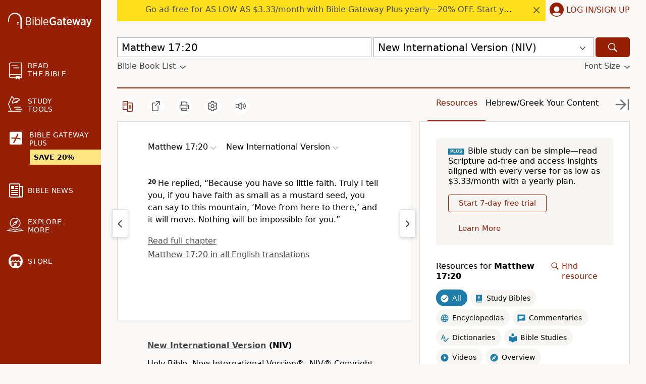

--- FILE ---
content_type: text/css
request_url: https://www.biblegateway.com/assets/css/printer.min.css?b981c397
body_size: 567
content:
.basic-tools-icons,.bg-slider,.bga-copyright-multi,.bottom-scroller,.close-translation,.content>hr,.float-header,.float-header-spacer,.fs-sticky-footer,.long-heading,.manage-plan,.menu,.menu-icon,.next-chapter,.other-resources,.passage-bar,.passage-box .full-chap-link,.passage-box .passage-other-trans,.passage-cols .prev-next,.passage-icons,.passage-resources .resources,.passage-tools,.prev-chapter,.reading-plans-scroller,.rp-bottom-btn,.search-bar,.sponsors,.sys-announce,.tools,.top-bar,footer,nav>*{display:none!important}.copyright-table,.d-flex,.dropdown-display,.logo,.logo-menu-user,.nav-content,.passage-display,.passage-resources{display:block!important}nav{margin:0;min-width:100%;background:#fff}nav .logo-menu-user{background:#fff;margin:0 0 0 60px;padding:16px 0 0}nav .logo-menu-user .logo a:hover svg,nav .logo-menu-user .logo svg{fill:#000}.passage-resources{width:100%}.passage-col{padding-bottom:0;border:0}.content,.passage-col,.passage-cols,.passage-display{margin:0}.content>div,.passage-display>div{cursor:auto;margin:0;padding:0;font-size:2rem;flex:auto;display:block;border-bottom:0}.content>div .dropdown-icon,.passage-display>div .dropdown-icon{display:none!important}.basic-page *{color:#000;border-color:#000;background-color:#fff;border-left:none;border-right:none;border-bottom:none}.basic-page * .long-heading{font-size:2.3rem;margin:15px 30px}.copyright-table .copyright-table-content,.passage-cols{width:100%;display:table;table-layout:fixed}.publisher-info-bottom{display:table-cell}.passage-col-tools{display:table-cell;table-layout:fixed;background:#fff}header .logo svg .st0,nav .logo svg .st0{fill:var(--black-color)}
/*# sourceMappingURL=printer.min.css.map */

--- FILE ---
content_type: application/javascript; charset=utf-8
request_url: https://www.biblegateway.com/assets/js/chunks/b981c397/_commonjsHelpers-5433f66e.js
body_size: 171
content:
define(["exports"],function(e){var n="undefined"!=typeof globalThis?globalThis:"undefined"!=typeof window?window:"undefined"!=typeof global?global:"undefined"!=typeof self?self:{};e.commonjsGlobal=n,e.commonjsRequire=function(){throw new Error("Dynamic requires are not currently supported by rollup-plugin-commonjs")},e.createCommonjsModule=function(e,n){return e(n={exports:{}},n.exports),n.exports},e.unwrapExports=function(e){return e&&e.__esModule&&Object.prototype.hasOwnProperty.call(e,"default")?e.default:e}});


--- FILE ---
content_type: image/svg+xml
request_url: https://www.biblegateway.com/assets/icons/gray-dropdown.svg
body_size: 122
content:
<svg xmlns="http://www.w3.org/2000/svg" viewBox="0 0 11.5 6.5" width="11.5" height="6.5"><path fill="#ada9a4" d="M11.28.22a.75.75 0 0 0-1.06 0L5.75 4.69 1.28.22A.75.75 0 0 0 .22 1.28l5 5a.73.73 0 0 0 .53.22.74.74 0 0 0 .53-.22l5-5a.75.75 0 0 0 0-1.06z"/></svg>


--- FILE ---
content_type: image/svg+xml
request_url: https://www.biblegateway.com/assets/images/app_pages/svg/bg-door-small.svg
body_size: 1145
content:
<?xml version="1.0" encoding="utf-8"?>
<!-- Generator: Adobe Illustrator 17.1.0, SVG Export Plug-In . SVG Version: 6.00 Build 0)  -->
<!DOCTYPE svg PUBLIC "-//W3C//DTD SVG 1.1//EN" "http://www.w3.org/Graphics/SVG/1.1/DTD/svg11.dtd">
<svg version="1.1" id="Layer_1" xmlns="http://www.w3.org/2000/svg" xmlns:xlink="http://www.w3.org/1999/xlink" x="0px" y="0px" width="32" height="32"
	 viewBox="0 0 76 76" enable-background="new 0 0 76 76" xml:space="preserve">
<path fill="#ffffff" d="M57.1,47.2c0,2-1.6,3.6-3.6,3.6c-2,0-3.6-1.6-3.6-3.6c0-2,1.6-3.6,3.6-3.6C55.5,43.6,57.1,45.2,57.1,47.2"/>
<rect x="51.7" y="47.2" fill="#ffffff" width="3.6" height="9.9"/>
<path fill="#ffffff" d="M5.3,29.7c0.4-4.8,1.4-8,3.4-12c2-3.9,5-7.7,8.8-10.6c3.8-3,8.4-5.3,13.5-6.3c2.5-0.5,5.1-0.8,7.7-0.6
	l1.8,0.1l2,0.3c1.4,0.1,2.6,0.5,3.9,0.8c5.1,1.4,9.7,4.1,13.5,7.6c3.8,3.5,6.6,7.9,8.4,12.5c0.9,2.3,1.4,4.7,1.8,7
	c0.2,1.2,0.2,2.4,0.3,3.5c0.1,1.2,0,43.8,0,43.8h-7.1c0,0,0.1-42.7,0-43.7c-0.1-0.9,0-1.9-0.2-2.8c-0.2-1.9-0.6-3.8-1.3-5.7
	c-1.3-3.8-3.5-7.4-6.6-10.3c-3-2.9-6.8-5.3-10.9-6.5c-1-0.3-2.1-0.6-3.1-0.7l-1.5-0.3l-1.8-0.1c-2.1-0.2-3.7,0-5.8,0.4
	c-4.2,0.7-8.1,2.6-11.4,5c-3.3,2.4-5.9,5.5-7.7,8.9c-1.8,3.3-2.8,6.9-3.2,10c-0.4,3.1-0.4,14.2-0.4,14.2H5.2
	C5.2,44.1,5,34.5,5.3,29.7"/>
</svg>


--- FILE ---
content_type: image/svg+xml
request_url: https://www.biblegateway.com/assets/icons/featured.svg
body_size: 165
content:
<svg width="24" height="24" viewBox="0 0 24 24" xmlns="http://www.w3.org/2000/svg">
    <g fill="none" fill-rule="evenodd">
        <path d="M0 0h24v24H0z"/>
        <path fill="#000" d="m18.18 21-1.635-7.029L22 9.244l-7.191-.617L12 2 9.191 8.627 2 9.244l5.455 4.727L5.82 21 12 17.272z"/>
    </g>
</svg>


--- FILE ---
content_type: application/javascript; charset=utf-8
request_url: https://www.biblegateway.com/assets/js/init.min.js?b981c397
body_size: 10285
content:
!function(){var commonjsGlobal="undefined"!=typeof globalThis?globalThis:"undefined"!=typeof window?window:"undefined"!=typeof global?global:"undefined"!=typeof self?self:{};function createCommonjsModule(e,n){return e(n={exports:{}},n.exports),n.exports}!function(global,setTimeout){var req,s,head,baseElement,dataMain,src,interactiveScript,currentlyAddingScript,mainScript,subPath,version="2.3.6",commentRegExp=/\/\*[\s\S]*?\*\/|([^:"'=]|^)\/\/.*$/gm,cjsRequireRegExp=/[^.]\s*require\s*\(\s*["']([^'"\s]+)["']\s*\)/g,jsSuffixRegExp=/\.js$/,currDirRegExp=/^\.\//,op=Object.prototype,ostring=op.toString,hasOwn=op.hasOwnProperty,isBrowser=!("undefined"==typeof window||"undefined"==typeof navigator||!window.document),isWebWorker=!isBrowser&&"undefined"!=typeof importScripts,readyRegExp=isBrowser&&"PLAYSTATION 3"===navigator.platform?/^complete$/:/^(complete|loaded)$/,defContextName="_",isOpera="undefined"!=typeof opera&&"[object Opera]"===opera.toString(),contexts={},cfg={},globalDefQueue=[],useInteractive=!1;function commentReplace(e,n){return n||""}function isFunction(e){return"[object Function]"===ostring.call(e)}function isArray(e){return"[object Array]"===ostring.call(e)}function each(e,n){if(e)for(var t=0;t<e.length&&(!e[t]||!n(e[t],t,e));t+=1);}function eachReverse(e,n){if(e)for(var t=e.length-1;-1<t&&(!e[t]||!n(e[t],t,e));--t);}function hasProp(e,n){return hasOwn.call(e,n)}function getOwn(e,n){return hasProp(e,n)&&e[n]}function eachProp(e,n){for(var t in e)if(hasProp(e,t)&&n(e[t],t))break}function mixin(t,e,i,o){e&&eachProp(e,function(e,n){!i&&hasProp(t,n)||(!o||"object"!=typeof e||!e||isArray(e)||isFunction(e)||e instanceof RegExp?t[n]=e:(t[n]||(t[n]={}),mixin(t[n],e,i,o)))})}function bind(e,n){return function(){return n.apply(e,arguments)}}function scripts(){return document.getElementsByTagName("script")}function defaultOnError(e){throw e}function getGlobal(e){var n;return e&&(n=global,each(e.split("."),function(e){n=n[e]}),n)}function makeError(e,n,t,i){n=new Error(n+"\nhttps://requirejs.org/docs/errors.html#"+e);return n.requireType=e,n.requireModules=i,t&&(n.originalError=t),n}if(void 0===global.define){if(void 0!==global.requirejs){if(isFunction(global.requirejs))return;cfg=global.requirejs,global.requirejs=void 0}void 0===global.require||isFunction(global.require)||(cfg=global.require,global.require=void 0),req=global.requirejs=function(e,n,t,i){var o,r=defContextName;return isArray(e)||"string"==typeof e||(o=e,isArray(n)?(e=n,n=t,t=i):e=[]),o&&o.context&&(r=o.context),i=(i=getOwn(contexts,r))||(contexts[r]=req.s.newContext(r)),o&&i.configure(o),i.require(e,n,t)},req.config=function(e){return req(e)},req.nextTick=void 0!==setTimeout?function(e){setTimeout(e,4)}:function(e){e()},global.require||(global.require=req),req.version=version,req.jsExtRegExp=/^\/|:|\?|\.js$/,req.isBrowser=isBrowser,s=req.s={contexts:contexts,newContext:newContext},req({}),each(["toUrl","undef","defined","specified"],function(n){req[n]=function(){var e=contexts[defContextName];return e.require[n].apply(e,arguments)}}),isBrowser&&(head=s.head=document.getElementsByTagName("head")[0],baseElement=document.getElementsByTagName("base")[0],baseElement)&&(head=s.head=baseElement.parentNode),req.onError=defaultOnError,req.createNode=function(e,n,t){var i=e.xhtml?document.createElementNS("http://www.w3.org/1999/xhtml","html:script"):document.createElement("script");return i.type=e.scriptType||"text/javascript",i.charset="utf-8",i.async=!0,i},req.load=function(n,t,i){var e,o=n&&n.config||{};if(isBrowser)return(e=req.createNode(o,t,i)).setAttribute("data-requirecontext",n.contextName),e.setAttribute("data-requiremodule",t),!e.attachEvent||e.attachEvent.toString&&e.attachEvent.toString().indexOf("[native code")<0||isOpera?(e.addEventListener("load",n.onScriptLoad,!1),e.addEventListener("error",n.onScriptError,!1)):(useInteractive=!0,e.attachEvent("onreadystatechange",n.onScriptLoad)),e.src=i,o.onNodeCreated&&o.onNodeCreated(e,o,t,i),currentlyAddingScript=e,baseElement?head.insertBefore(e,baseElement):head.appendChild(e),currentlyAddingScript=null,e;if(isWebWorker)try{setTimeout(function(){},0),importScripts(i),n.completeLoad(t)}catch(e){n.onError(makeError("importscripts","importScripts failed for "+t+" at "+i,e,[t]))}},isBrowser&&!cfg.skipDataMain&&eachReverse(scripts(),function(e){if(head=head||e.parentNode,dataMain=e.getAttribute("data-main"))return mainScript=dataMain,cfg.baseUrl||-1!==mainScript.indexOf("!")||(mainScript=(src=mainScript.split("/")).pop(),subPath=src.length?src.join("/")+"/":"./",cfg.baseUrl=subPath),mainScript=mainScript.replace(jsSuffixRegExp,""),req.jsExtRegExp.test(mainScript)&&(mainScript=dataMain),cfg.deps=cfg.deps?cfg.deps.concat(mainScript):[mainScript],!0}),global.define=function(e,t,n){var i,o;"string"!=typeof e&&(n=t,t=e,e=null),isArray(t)||(n=t,t=null),!t&&isFunction(n)&&(t=[],n.length)&&(n.toString().replace(commentRegExp,commentReplace).replace(cjsRequireRegExp,function(e,n){t.push(n)}),t=(1===n.length?["require"]:["require","exports","module"]).concat(t)),useInteractive&&(i=currentlyAddingScript||getInteractiveScript())&&(e=e||i.getAttribute("data-requiremodule"),o=contexts[i.getAttribute("data-requirecontext")]),o?(o.defQueue.push([e,t,n]),o.defQueueMap[e]=!0):globalDefQueue.push([e,t,n])},global.define.amd={jQuery:!0},req.exec=function(text){return eval(text)},req(cfg)}function newContext(u){var n,e,d,c,t,v={waitSeconds:7,baseUrl:"./",paths:{},bundles:{},pkgs:{},shim:{},config:{}},f={},l={},i={},h=[],p={},o={},g={},m=1,b=1;function w(e,n,t){var i,o,r,s,a,u,c,f,l,d=n&&n.split("/"),h=v.map,p=h&&h["*"];if(e){n=(e=e.split("/")).length-1,v.nodeIdCompat&&jsSuffixRegExp.test(e[n])&&(e[n]=e[n].replace(jsSuffixRegExp,""));for(var g,m=e="."===e[0].charAt(0)&&d?d.slice(0,d.length-1).concat(e):e,b=0;b<m.length;b++)"."===(g=m[b])?(m.splice(b,1),--b):".."!==g||0===b||1===b&&".."===m[2]||".."===m[b-1]||0<b&&(m.splice(b-1,2),b-=2);e=e.join("/")}if(t&&h&&(d||p)){e:for(r=(o=e.split("/")).length;0<r;--r){if(a=o.slice(0,r).join("/"),d)for(s=d.length;0<s;--s)if(i=(i=getOwn(h,d.slice(0,s).join("/")))&&getOwn(i,a)){u=i,c=r;break e}!f&&p&&getOwn(p,a)&&(f=getOwn(p,a),l=r)}!u&&f&&(u=f,c=l),u&&(o.splice(0,c,u),e=o.join("/"))}return getOwn(v.pkgs,e)||e}function y(n){isBrowser&&each(scripts(),function(e){if(e.getAttribute("data-requiremodule")===n&&e.getAttribute("data-requirecontext")===d.contextName)return e.parentNode.removeChild(e),!0})}function k(e){var n=getOwn(v.paths,e);return n&&isArray(n)&&1<n.length&&(n.shift(),d.require.undef(e),d.makeRequire(null,{skipMap:!0})([e]),1)}function q(e){var n,t=e?e.indexOf("!"):-1;return-1<t&&(n=e.substring(0,t),e=e.substring(t+1,e.length)),[n,e]}function x(e,n,t,i){var o,r,s,a=null,u=n?n.name:null,c=e,f=!0,l="";return e||(f=!1,e="_@r"+(m+=1)),a=(s=q(e))[0],e=s[1],a&&(a=w(a,u,i),r=getOwn(p,a)),e&&(a?l=t?e:r&&r.normalize?r.normalize(e,function(e){return w(e,u,i)}):-1===e.indexOf("!")?w(e,u,i):e:(a=(s=q(l=w(e,u,i)))[0],t=!0,o=d.nameToUrl(l=s[1]))),{prefix:a,name:l,parentMap:n,unnormalized:!!(e=!a||r||t?"":"_unnormalized"+(b+=1)),url:o,originalName:c,isDefine:f,id:(a?a+"!"+l:l)+e}}function C(e){var n=e.id;return getOwn(f,n)||(f[n]=new d.Module(e))}function P(e,n,t){var i=e.id,o=getOwn(f,i);!hasProp(p,i)||o&&!o.defineEmitComplete?(o=C(e)).error&&"error"===n?t(o.error):o.on(n,t):"defined"===n&&t(p[i])}function O(n,e){var t=n.requireModules,i=!1;e?e(n):(each(t,function(e){e=getOwn(f,e);e&&(e.error=n,e.events.error)&&(i=!0,e.emit("error",n))}),i||req.onError(n))}function _(){globalDefQueue.length&&(each(globalDefQueue,function(e){var n=e[0];"string"==typeof n&&(d.defQueueMap[n]=!0),h.push(e)}),globalDefQueue=[])}function j(e){delete f[e],delete l[e]}function S(){var i,e=1e3*v.waitSeconds,o=e&&d.startTime+e<(new Date).getTime(),r=[],s=[],a=!1,u=!0;if(!n){if(n=!0,eachProp(l,function(e){var n=e.map,t=n.id;if(e.enabled&&(n.isDefine||s.push(e),!e.error))if(!e.inited&&o)k(t)?a=i=!0:(r.push(t),y(t));else if(!e.inited&&e.fetched&&n.isDefine&&(a=!0,!n.prefix))return u=!1}),o&&r.length)return(e=makeError("timeout","Load timeout for modules: "+r,null,r)).contextName=d.contextName,O(e);u&&each(s,function(e){!function i(o,r,s){var e=o.map.id;o.error?o.emit("error",o.error):(r[e]=!0,each(o.depMaps,function(e,n){var e=e.id,t=getOwn(f,e);!t||o.depMatched[n]||s[e]||(getOwn(r,e)?(o.defineDep(n,p[e]),o.check()):i(t,r,s))}),s[e]=!0)}(e,{},{})}),o&&!i||!a||(isBrowser||isWebWorker)&&(t=t||setTimeout(function(){t=0,S()},50)),n=!1}}function s(e){hasProp(p,e[0])||C(x(e[0],null,!0)).init(e[1],e[2])}function r(e,n,t,i){e.detachEvent&&!isOpera?i&&e.detachEvent(i,n):e.removeEventListener(t,n,!1)}function a(e){e=e.currentTarget||e.srcElement;return r(e,d.onScriptLoad,"load","onreadystatechange"),r(e,d.onScriptError,"error"),{node:e,id:e&&e.getAttribute("data-requiremodule")}}function D(){var e;for(_();h.length;){if(null===(e=h.shift())[0])return O(makeError("mismatch","Mismatched anonymous define() module: "+e[e.length-1]));s(e)}d.defQueueMap={}}return c={require:function(e){return e.require||(e.require=d.makeRequire(e.map))},exports:function(e){if(e.usingExports=!0,e.map.isDefine)return e.exports?p[e.map.id]=e.exports:e.exports=p[e.map.id]={}},module:function(e){return e.module||(e.module={id:e.map.id,uri:e.map.url,config:function(){return getOwn(v.config,e.map.id)||{}},exports:e.exports||(e.exports={})})}},(e=function(e){this.events=getOwn(i,e.id)||{},this.map=e,this.shim=getOwn(v.shim,e.id),this.depExports=[],this.depMaps=[],this.depMatched=[],this.pluginMaps={},this.depCount=0}).prototype={init:function(e,n,t,i){i=i||{},this.inited||(this.factory=n,t?this.on("error",t):this.events.error&&(t=bind(this,function(e){this.emit("error",e)})),this.depMaps=e&&e.slice(0),this.errback=t,this.inited=!0,this.ignore=i.ignore,i.enabled||this.enabled?this.enable():this.check())},defineDep:function(e,n){this.depMatched[e]||(this.depMatched[e]=!0,--this.depCount,this.depExports[e]=n)},fetch:function(){if(!this.fetched){this.fetched=!0,d.startTime=(new Date).getTime();var e=this.map;if(!this.shim)return e.prefix?this.callPlugin():this.load();d.makeRequire(this.map,{enableBuildCallback:!0})(this.shim.deps||[],bind(this,function(){return e.prefix?this.callPlugin():this.load()}))}},load:function(){var e=this.map.url;o[e]||(o[e]=!0,d.load(this.map.id,e))},check:function(){if(this.enabled&&!this.enabling){var n,t,e=this.map.id,i=this.depExports,o=this.exports,r=this.factory;if(this.inited){if(this.error)this.emit("error",this.error);else if(!this.defining){if(this.defining=!0,this.depCount<1&&!this.defined){if(isFunction(r)){if(this.events.error&&this.map.isDefine||req.onError!==defaultOnError)try{o=d.execCb(e,r,i,o)}catch(e){n=e}else o=d.execCb(e,r,i,o);if(this.map.isDefine&&void 0===o&&((i=this.module)?o=i.exports:this.usingExports&&(o=this.exports)),n)return n.requireMap=this.map,n.requireModules=this.map.isDefine?[this.map.id]:null,n.requireType=this.map.isDefine?"define":"require",O(this.error=n)}else o=r;this.exports=o,this.map.isDefine&&!this.ignore&&(p[e]=o,req.onResourceLoad)&&(t=[],each(this.depMaps,function(e){t.push(e.normalizedMap||e)}),req.onResourceLoad(d,this.map,t)),j(e),this.defined=!0}this.defining=!1,this.defined&&!this.defineEmitted&&(this.defineEmitted=!0,this.emit("defined",this.exports),this.defineEmitComplete=!0)}}else hasProp(d.defQueueMap,e)||this.fetch()}},callPlugin:function(){var a=this.map,u=a.id,e=x(a.prefix);this.depMaps.push(e),P(e,"defined",bind(this,function(e){var r,n,t=getOwn(g,this.map.id),i=this.map.name,o=this.map.parentMap?this.map.parentMap.name:null,s=d.makeRequire(a.parentMap,{enableBuildCallback:!0});this.map.unnormalized?(e.normalize&&(i=e.normalize(i,function(e){return w(e,o,!0)})||""),P(n=x(a.prefix+"!"+i,this.map.parentMap,!0),"defined",bind(this,function(e){this.map.normalizedMap=n,this.init([],function(){return e},null,{enabled:!0,ignore:!0})})),(i=getOwn(f,n.id))&&(this.depMaps.push(n),this.events.error&&i.on("error",bind(this,function(e){this.emit("error",e)})),i.enable())):t?(this.map.url=d.nameToUrl(t),this.load()):((r=bind(this,function(e){this.init([],function(){return e},null,{enabled:!0})})).error=bind(this,function(e){this.inited=!0,(this.error=e).requireModules=[u],eachProp(f,function(e){0===e.map.id.indexOf(u+"_unnormalized")&&j(e.map.id)}),O(e)}),r.fromText=bind(this,function(e,n){var t=a.name,i=x(t),o=useInteractive;n&&(e=n),o&&(useInteractive=!1),C(i),hasProp(v.config,u)&&(v.config[t]=v.config[u]);try{req.exec(e)}catch(e){return O(makeError("fromtexteval","fromText eval for "+u+" failed: "+e,e,[u]))}o&&(useInteractive=!0),this.depMaps.push(i),d.completeLoad(t),s([t],r)}),e.load(a.name,s,r,v))})),d.enable(e,this),this.pluginMaps[e.id]=e},enable:function(){(l[this.map.id]=this).enabled=!0,this.enabling=!0,each(this.depMaps,bind(this,function(e,n){var t,i;if("string"==typeof e){if(e=x(e,this.map.isDefine?this.map:this.map.parentMap,!1,!this.skipMap),this.depMaps[n]=e,i=getOwn(c,e.id))return void(this.depExports[n]=i(this));this.depCount+=1,P(e,"defined",bind(this,function(e){this.undefed||(this.defineDep(n,e),this.check())})),this.errback?P(e,"error",bind(this,this.errback)):this.events.error&&P(e,"error",bind(this,function(e){this.emit("error",e)}))}i=e.id,t=f[i],hasProp(c,i)||!t||t.enabled||d.enable(e,this)})),eachProp(this.pluginMaps,bind(this,function(e){var n=getOwn(f,e.id);n&&!n.enabled&&d.enable(e,this)})),this.enabling=!1,this.check()},on:function(e,n){(this.events[e]||(this.events[e]=[])).push(n)},emit:function(e,n){each(this.events[e],function(e){e(n)}),"error"===e&&delete this.events[e]}},(d={config:v,contextName:u,registry:f,defined:p,urlFetched:o,defQueue:h,defQueueMap:{},Module:e,makeModuleMap:x,nextTick:req.nextTick,onError:O,configure:function(e){e.baseUrl&&"/"!==e.baseUrl.charAt(e.baseUrl.length-1)&&(e.baseUrl+="/"),"string"==typeof e.urlArgs&&(t=e.urlArgs,e.urlArgs=function(e,n){return(-1===n.indexOf("?")?"?":"&")+t});var t,i=v.shim,o={paths:!0,bundles:!0,config:!0,map:!0};eachProp(e,function(e,n){o[n]?(v[n]||(v[n]={}),mixin(v[n],e,!0,!0)):v[n]=e}),e.bundles&&eachProp(e.bundles,function(e,n){each(e,function(e){e!==n&&(g[e]=n)})}),e.shim&&(eachProp(e.shim,function(e,n){!(e=isArray(e)?{deps:e}:e).exports&&!e.init||e.exportsFn||(e.exportsFn=d.makeShimExports(e)),i[n]=e}),v.shim=i),e.packages&&each(e.packages,function(e){var n=(e="string"==typeof e?{name:e}:e).name;e.location&&(v.paths[n]=e.location),v.pkgs[n]=e.name+"/"+(e.main||"main").replace(currDirRegExp,"").replace(jsSuffixRegExp,"")}),eachProp(f,function(e,n){e.inited||e.map.unnormalized||(e.map=x(n,null,!0))}),(e.deps||e.callback)&&d.require(e.deps||[],e.callback)},makeShimExports:function(n){return function(){var e;return(e=n.init?n.init.apply(global,arguments):e)||n.exports&&getGlobal(n.exports)}},makeRequire:function(r,s){function a(e,n,t){var i,o;return s.enableBuildCallback&&n&&isFunction(n)&&(n.__requireJsBuild=!0),"string"==typeof e?isFunction(n)?O(makeError("requireargs","Invalid require call"),t):r&&hasProp(c,e)?c[e](f[r.id]):req.get?req.get(d,e,r,a):(i=x(e,r,!1,!0).id,hasProp(p,i)?p[i]:O(makeError("notloaded",'Module name "'+i+'" has not been loaded yet for context: '+u+(r?"":". Use require([])")))):(D(),d.nextTick(function(){D(),(o=C(x(null,r))).skipMap=s.skipMap,o.init(e,n,t,{enabled:!0}),S()}),a)}return s=s||{},mixin(a,{isBrowser:isBrowser,toUrl:function(e){var n,t=e.lastIndexOf("."),i=e.split("/")[0];return-1!==t&&(!("."===i||".."===i)||1<t)&&(n=e.substring(t,e.length),e=e.substring(0,t)),d.nameToUrl(w(e,r&&r.id,!0),n,!0)},defined:function(e){return hasProp(p,x(e,r,!1,!0).id)},specified:function(e){return e=x(e,r,!1,!0).id,hasProp(p,e)||hasProp(f,e)}}),r||(a.undef=function(t){_();var e=x(t,r,!0),n=getOwn(f,t);n.undefed=!0,y(t),delete p[t],delete o[e.url],delete i[t],eachReverse(h,function(e,n){e[0]===t&&h.splice(n,1)}),delete d.defQueueMap[t],n&&(n.events.defined&&(i[t]=n.events),j(t))}),a},enable:function(e){getOwn(f,e.id)&&C(e).enable()},completeLoad:function(e){var n,t,i,o=getOwn(v.shim,e)||{},r=o.exports;for(_();h.length;){if(null===(t=h.shift())[0]){if(t[0]=e,n)break;n=!0}else t[0]===e&&(n=!0);s(t)}if(d.defQueueMap={},i=getOwn(f,e),!n&&!hasProp(p,e)&&i&&!i.inited){if(!(!v.enforceDefine||r&&getGlobal(r)))return k(e)?void 0:O(makeError("nodefine","No define call for "+e,null,[e]));s([e,o.deps||[],o.exportsFn])}S()},nameToUrl:function(e,n,t){var i,o,r,s,a,u=getOwn(v.pkgs,e);if(u=getOwn(g,e=u?u:e))return d.nameToUrl(u,n,t);if(req.jsExtRegExp.test(e))s=e+(n||"");else{for(i=v.paths,r=(o=e.split("/")).length;0<r;--r)if(a=getOwn(i,o.slice(0,r).join("/"))){isArray(a)&&(a=a[0]),o.splice(0,r,a);break}s=o.join("/"),s=("/"===(s+=n||(/^data\:|^blob\:|\?/.test(s)||t?"":".js")).charAt(0)||s.match(/^[\w\+\.\-]+:/)?"":v.baseUrl)+s}return v.urlArgs&&!/^blob\:/.test(s)?s+v.urlArgs(e,s):s},load:function(e,n){req.load(d,e,n)},execCb:function(e,n,t,i){return n.apply(i,t)},onScriptLoad:function(e){"load"!==e.type&&!readyRegExp.test((e.currentTarget||e.srcElement).readyState)||(interactiveScript=null,e=a(e),d.completeLoad(e.id))},onScriptError:function(e){var t,i=a(e);if(!k(i.id))return t=[],eachProp(f,function(e,n){0!==n.indexOf("_@r")&&each(e.depMaps,function(e){if(e.id===i.id)return t.push(n),!0})}),O(makeError("scripterror",'Script error for "'+i.id+(t.length?'", needed by: '+t.join(", "):'"'),e,[i.id]))}}).require=d.makeRequire(),d}function getInteractiveScript(){return interactiveScript&&"interactive"===interactiveScript.readyState||eachReverse(scripts(),function(e){if("interactive"===e.readyState)return interactiveScript=e}),interactiveScript}}(commonjsGlobal,"undefined"==typeof setTimeout?void 0:setTimeout);var cacheVersion=1,consentListners={},consents={1:!0};function onConsent(e){var n,t=window.location.pathname.toLowerCase();return"/preferences/email/"==t||"/newsletters/manage/"==t?{then:function(){}}:1==consents[e]?Promise.resolve():(null==consentListners[e]&&(consentListners[e]=[]),n=[],consentListners[e].push(function(){return n[0]()}),new Promise(function(e){n[0]=e}))}function getConsents(){return Object.keys(consents).map(function(e){return+e})}function runConsents(e){var n,t;for(null==e&&(e=[1,2,3,4]),n=0;n<e.length;n++){var i=e[n];if(null!=consentListners[i]){for(t=0;t<consentListners[i].length;t++)consentListners[i][t]();consentListners[i]=[]}consents[i]=!0}}null==window.__cmp&&localStorage.getItem("getConsentData.v"+cacheVersion)&&(window.__cmp=function(e,n,t){e=localStorage.getItem(e+".v"+cacheVersion);e?t(JSON.parse(e),!0):t(void 0,!1)});var Consents={onConsent:onConsent,runConsents:runConsents,getConsents:getConsents,version:cacheVersion},js_cookie=(((e,n,t,i,o)=>{e.fbq||(t=e.fbq=function(){t.callMethod?t.callMethod.apply(t,arguments):t.queue.push(arguments)},e._fbq||(e._fbq=t),(t.push=t).loaded=!0,t.version="2.0",t.queue=[],(i=n.createElement("script")).async=!0,i.src="https://connect.facebook.net/en_US/fbevents.js",o=n.getElementsByTagName("script")[0],Consents.onConsent(4).then(function(){o.parentNode.insertBefore(i,o)}))})(window,document),fbq("dataProcessingOptions",["LDU"],0,0),fbq("init","920317504719022"),fbq("track","PageView"),createCommonjsModule(function(e,n){var t;t=function(){function a(){for(var e=0,n={};e<arguments.length;e++){var t,i=arguments[e];for(t in i)n[t]=i[t]}return n}function c(e){return e.replace(/(%[0-9A-Z]{2})+/g,decodeURIComponent)}return function e(u){function s(){}function t(e,n,t){if("undefined"!=typeof document){"number"==typeof(t=a({path:"/"},s.defaults,t)).expires&&(t.expires=new Date(+new Date+864e5*t.expires)),t.expires=t.expires?t.expires.toUTCString():"";try{var i=JSON.stringify(n);/^[\{\[]/.test(i)&&(n=i)}catch(e){}n=u.write?u.write(n,e):encodeURIComponent(String(n)).replace(/%(23|24|26|2B|3A|3C|3E|3D|2F|3F|40|5B|5D|5E|60|7B|7D|7C)/g,decodeURIComponent),e=encodeURIComponent(String(e)).replace(/%(23|24|26|2B|5E|60|7C)/g,decodeURIComponent).replace(/[\(\)]/g,escape);var o,r="";for(o in t)t[o]&&(r+="; "+o,!0!==t[o])&&(r+="="+t[o].split(";")[0]);return document.cookie=e+"="+n+r}}function n(e,n){if("undefined"!=typeof document){for(var t={},i=document.cookie?document.cookie.split("; "):[],o=0;o<i.length;o++){var r=i[o].split("="),s=r.slice(1).join("=");n||'"'!==s.charAt(0)||(s=s.slice(1,-1));try{var a=c(r[0]),s=(u.read||u)(s,a)||c(s);if(n)try{s=JSON.parse(s)}catch(e){}if(t[a]=s,e===a)break}catch(e){}}return e?t[e]:t}}return s.set=t,s.get=function(e){return n(e,!1)},s.getJSON=function(e){return n(e,!0)},s.remove=function(e,n){t(e,"",a(n,{expires:-1}))},s.defaults={},s.withConverter=e,s}(function(){})},e.exports=t()})),Cookies={get:js_cookie.get,setAsync:function(e,n,t,i){return void 0===i&&(i={}),Consents.onConsent(e).then(function(){return js_cookie.set(n,t,Object.assign({},{domain:".biblegateway.com",secure:"https:"===location.protocol},i))})},set:function(e,n,t,i){return void 0===i&&(i={}),!!Consents.getConsents().includes(e)&&(js_cookie.set(n,t,Object.assign({},{domain:".biblegateway.com",secure:"https:"===location.protocol},i)),!0)},remove:function(e,n){void 0===n&&(n={}),js_cookie.remove(e,Object.assign({},{domain:".biblegateway.com",secure:"https:"===location.protocol},n))}},production="www.biblegateway.com"==window.location.host||"beta.biblegateway.com"==window.location.host||"mobile.biblegateway.com"==window.location.host||"new.biblegateway.com"==window.location.host,loginCookie="bg_login",plusCookie="bg_plus",userData={},userDataPromise,isPlus=(production||(loginCookie+="_dev",plusCookie+="_dev"),function(){var e=Cookies.get(plusCookie);return null!=e&&e.split("%")[0]}),userInfo={getUserInfo:function(e){var n=this;return null!=Cookies.get(loginCookie)?userDataPromise&&!0!==e||(userDataPromise=fetch(window.location.protocol+"//"+window.location.host+"/user/info.json?a="+Date.now(),{credentials:"include"}).then(function(e){return e.json()}).then(function(e){n.updateUserData(e)})):userDataPromise=Promise.resolve({}),userDataPromise.then(function(){return Object.assign({},userData)})},updateUserData:function(e){(userData=Object.assign({},userData,e)).user_id?this.updateFullname():$q("body").classList.remove("logged-in")},updateUserInfo:function(e){this.updateUserData(e),userDataPromise=Promise.resolve(userData)},updateFullname:function(){null!=Cookies.get(loginCookie)&&($$(".user-name").forEach(function(e){e.innerHTML="My Account"}),this.getUserInfo().then(function(n){n.firstName&&$$(".user-name").forEach(function(e){e.innerHTML=n.firstName})}).catch(function(){}))},updateBodyLayout:function(){var n,t,e=this;null==$q("body")?setTimeout(function(){e.updateBodyLayout()},50):(n=function(e){e?$q("body").classList.add("plus"):$q("body").classList.remove("plus")},t=function(e){e?($q("body").classList.add("logged-in"),window.location.pathname.includes("/newsletters/thanks/")&&($q("body.logged-in footer .wo-signup").style.display="none")):$q("body").classList.remove("logged-in")},Cookies.get(plusCookie)&&(n(isPlus()),t(null!=Cookies.get(loginCookie))),this.getUserInfo().then(function(e){n(e.subscribed),t(null!=e.user_id)}))},getTestingGroup:function(e){void 0===e&&(e=2);var n=Cookies.get(loginCookie);return null===n?"a":["a","b","c","d","e"][parseInt(n.substr(0,8),16)%e]},updatePushdown:function(){window.innerWidth<576&&700<=window.innerHeight&&!isPlus()&&window.freestar&&($q("body").classList.add("show-mobile-pushdown"),window.freestar.queue.push(function(){window.freestar.newPushdown("biblegateway_pushdown")}))}},all=(userInfo.getUserInfo(),{fontsize:"medium",language:"en",default_version_display:"all",default_version:"NIV",default_version_overrides:"no",quicksearch_search:"",version2:"",version3:"",version4:"",version5:""}),pslookup={search1:"",search2:"",search3:"",search4:"",search5:"",language1:"en",showmoresearches:"closed",showversions:"open",showmoreversions:"closed",showoptions:"open",showfootnotes:"yes",showxrefs:"no",showwoj:"no",showversenums:"yes",showheadings:"yes",showinterlinear:{value:"no",ttl:28800},showindent:"no"},keysearch={search:"",version1:"31",version2:"",version3:"",version4:"",version5:"",language1:"en",language:"en",bookset:"",spanbegin:"1",spanend:"73",limit:"none",startnumber:"1",searchtype:"all",showversions:"open",showmoreversions:"closed",showoptions:"open",displayas:"long",resultspp:"25",sort:"bookorder",wholewordsonly:"no"},commentary={commentary_source:"1"},topical={topindex_source:"1",topindex_search:"",topindex_search_type:"any",topindex_resultspp:"25"},audio={audio_source:"3",audio_book:"",audio_chapter:""},dictionary={dict_source:"1",dict_search:"",dict_search_type:"any"},defaults_json={all:all,pslookup:pslookup,keysearch:keysearch,commentary:commentary,topical:topical,audio:audio,dictionary:dictionary},Prefs={},defaults={},migrateBG5Cookie=function(){for(var e=Cookies.get("BG_PREFS"),n=void 0!==e?e.split("&"):[],t=0;t<n.length;t++){var i=n[t];if("@"!=i&&"undefined"!=i&&""!==i)if((i=i.split("@"))[1]&&-1!==i[1].indexOf(">"))for(var o=i[1].split(">"),r=0;r<o.length;r++){var s=defaults[i[0]+(r+1)];defaults[s]!=o[r]&&o[r]&&void 0!==defaults[s]&&Prefs.pref(void 0!==s)&&Prefs.pref(s,o[r],!0)}else defaults[i[0]]!==i[1]&&i[1]&&void 0!==defaults[i[0]]&&Prefs.pref(void 0!==i[0])&&Prefs.pref(i[0],i[1],!0)}},loadDefaults=function(e){for(var n in e){var t,i="pslookup"===n||"keysearch"===n?n+"_":"";for(t in e[n]){var o=e[n][t];defaults[i+t]=o}}},data=(Prefs.pref=function(e,n,t){void 0===t&&(t=!1);var i="BGP_"+e;if(defaults[e]&&!0===defaults[e].onlyPlus&&!isPlus())return Cookies.remove(i),1===arguments.length&&defaults[e].value;if(1<arguments.length){if("default_version"==e){var o=Prefs.pref("default_version_overrides");if(1==o||"yes"==o||"true"==o)return!1}var o=new Date,r={};return defaults[e]&&null!=defaults[e].ttl?r.expires=new Date(o.getTime()+1e3*defaults[e].ttl):null!=defaults[e]&&!0===defaults[e].session||(o.setFullYear(o.getFullYear()+1),r.expires=o),t?Cookies.setAsync(3,i,n,r):Cookies.set(3,i,n,r)}return null==(o=Cookies.get(i))&&(o=defaults[e])&&null!=o.value?o.value:o},loadDefaults(defaults_json),migrateBG5Cookie(),Prefs.pagePrefs=function(e){"passage"===e&&["xrefs","footnotes","versenums","headings","woj","interlinear"].forEach(function(e){"yes"===Prefs.pref("pslookup_show"+e)?$q("body").classList.add("s-"+e):$q("body").classList.remove("s-"+e)}),0!=+Prefs.pref("sidebar")&&$q("body").classList.remove("hide-resources")},{});function appData(e,n){if(0===arguments.length)return data;if(1<arguments.length)data[e]=n;else{if("string"==typeof e)return data.hasOwnProperty(e)?data[e]:null;for(var t in e)e.hasOwnProperty(t)&&(data[t]=e[t])}}var chunksDir="chunks/b981c397/",requirejs=window.require,bgRequire=function(e){for(var n=[],t=arguments.length-1;0<t--;)n[t]=arguments[t+1];requirejs.call.apply(requirejs,[this,e.map(function(e){return null!==e.match(/^\.\/\w+\.min/)?e.replace("./","./"+chunksDir):e})].concat(n))},key;for(key in requirejs)requirejs.hasOwnProperty(key)&&(bgRequire[key]=requirejs[key]);window.require=bgRequire;var fixLeadingNumber=function(e){return e.replace(/([#.])(\d)/g,"$1\\3$2 ")},updateFontsize=(window.$q=function(e){return null!=e&&document.querySelector(fixLeadingNumber(e))},window.$$=function(e){return null!=e?document.querySelectorAll(fixLeadingNumber(e)):[]},function(e){var n={xsmall:6,small:8,medium:10,large:12,xlarge:14};Prefs.pref("fontsize",e),$q("html").style.fontSize=n[e]+"px",Object.keys(n).forEach(function(e){$q("html").classList.remove("fs-"+e)}),$q("html").classList.add("fs-"+e)}),bg_id=(updateFontsize(Prefs.pref("fontsize")),window.Cookies=Cookies,window.BG={UserInfo:userInfo,Prefs:Prefs,pref:Prefs.pref,appData:appData,updateFontsize:updateFontsize,Consents:Consents,isPlus:isPlus},window.OptanonWrapper=function(){$q("body").classList.contains("no-eu")&&!Cookies.get("OptanonAlertBoxClosed")&&($q("#onetrust-consent-sdk").style.display="none",$q("body").style.top=0,setTimeout(function(){Optanon.SetAlertBoxClosed(),Optanon.AllowAll(),setTimeout(function(){$q("body").style.transform="",$q("#onetrust-consent-sdk").style.display="",Consents.onConsent(2).then(function(){Cookies.set(2,"OptanonImplicitAccept",1)})},250)},250));for(var e=0,n=Object.entries({necessary:"1",perform:"2",functional:"3",target:"4"});e<n.length;e+=1){var t=n[e],i=t[0];window.OneTrust.InsertScript("/assets/js/consent-"+i+".js","head",null,null,t[1])}},require.config({waitSeconds:0,baseUrl:"/assets/js"}),Cookies.get("bg_id"));if(null==bg_id){for(var bg_id="",hex="0123456789abcdef",i=0;i<32;i++)bg_id+=hex[16*Math.random()|0];Cookies.setAsync(2,"bg_id",bg_id)}window.bg_id=bg_id,$q("html").classList.add("js-on")}();


--- FILE ---
content_type: application/javascript; charset=utf-8
request_url: https://www.biblegateway.com/assets/js/consent-perform.js
body_size: -95
content:
BG.Consents.runConsents([2]);


--- FILE ---
content_type: application/javascript; charset=utf-8
request_url: https://www.biblegateway.com/assets/js/chunks/b981c397/Passage-cbe7c7ee.js
body_size: 14485
content:
define(["require","exports","./main-db194af3","./PlusBanner-c914ff32","./notes-e26ede92"],function(w,e,Y,U,k){function x(){var e=Y.m([]),t=e[0],r=e[1];return Y.y(function(){var n=$q(".dropdown-icon");$$(".passage-col .dropdown-display").forEach(function(e){var t=n.cloneNode(!0);t.style.display="block",t.querySelector("title").innerHTML="Open menu",e.appendChild(t)}),r(Array.from($$(".passage-col")))},[]),Y.h(Y.React.Fragment,null,t.map(function(e,t){var a=e.getAttribute("data-translation"),n=Y.parent(e,".passage-table").getAttribute("data-osis"),r=e.querySelector(".passage-display .translation"),e=e.querySelector(".passage-display .bcv");if(null!==r&&null!==e)return Y.h("span",{key:t},Y.h(Y.TranslationDropdown,{clickSelector:".dropdown-icon",htmlDropdown:$q(".passage-col .dropdown"),container:r,selected:a,selectTranslation:function(e,t){return e=e,t=t,n=a,r=Y.appData("translations"),n=r.indexOf(n),Y.Prefs.pref(0===n?"default_version":"version"+(n+1),e),r.splice(n,1,e),window.location=Y.updateQuery("version",r.join(",")),void($$(".passage-col .translation .dropdown-display-text")[n].innerHTML=t);var n,r},index:t}),Y.h(Y.BCVDropdown,{clickSelector:".dropdown-icon",container:e,translation:a,osis:n,index:t}))}))}var t=Object.freeze([" .arrow {position: absolute; border-radius: 24px; color: ","; background-color: ","; box-shadow: 0 2px 6px 0 rgba(119, 119, 119, 0.3); height: 3.2rem; width: 3.2rem; padding-left: 2px; padding-right: 2px; font-size: 3.2rem; user-select: none; z-index: 2;} .arrow::before {font-size: 3.2rem; line-height: 1; opacity: 0.75; color: ","; -webkit-font-smoothing: antialiased; -moz-osx-font-smoothing: grayscale; width: 1.2rem; height: 1.2rem; display: block; position: relative;} .arrow:hover {color: ",';} .left-arrow {left: 1%;} .right-arrow {right: 1%;} .left-arrow::before {content: url("../assets/icons/chevron-left.svg"); top: -1.2rem; left: 0.45rem;} .right-arrow::before {content: url("../assets/icons/chevron-right.svg"); top: -1.2rem; left: 0.7rem;} .arrow-disabled {display: none;} .carousel-list {position: relative; display: flex; overflow: hidden; width: 100%; align-items: center; padding: 0;} .carousel-item {flex: 1 0 auto; touch-action: none; display: inline-block; vertical-align: top; margin-right: 0.1%; transition: all 100ms linear;} .carousel-item a {height: 100%; max-width: 100%; background-color: none;} ']);function j(e){function t(e){for(var t=-4.75*e,n=0;n<p;n++)document.getElementById("carousel-item-"+a[n][0]).style.transform="translateX("+t+"rem)"}function n(e){k.sidebar.updateTab(e);var t="yes"===Y.Prefs.pref("pslookup_showinterlinearintro");Y.resources.updateInterlinearIntroFlag("interlinear"===e&&t)}var r=e.active,a=e.slides,i=e.styles,o=e.showTutorial,l=e.tabStyle,s=e.activeStyle,d=e.interlinearTabStyle,e=(l.margin="0 12px",Y.m(0)),c=e[0],u=e[1],p=a.length;return Y.h("div",{className:b.sliderComponents,style:b.container},Y.h("ul",{className:"carousel-list"},Y.h("button",{className:"arrow left-arrow arrow-disabled",onClick:function(){var e=c;0<e&&(e-=2),t(e),u(e),Y.addClass($q(".left-arrow"),"arrow-disabled"),Y.removeClass($q(".right-arrow"),"arrow-disabled")}}),a.map(function(e){var t=e[0],e=e[1];return Y.h("li",{className:"carousel-item "+("interlinear"===t&&o?"tutorial-active":""),id:"carousel-item-"+t,key:t,"data-tab":t,"aria-hidden":"true",style:Object.assign({},l,r===t?s:{},"interlinear"===t&&o?Object.assign({},d):{}),onClick:function(e){e.preventDefault(),n(t)},onKeyDown:function(e){"Enter"===e.key&&(e.preventDefault(),n(t))},tabIndex:"0"},Y.h("a",{style:r===t?Object.assign({},i.tabLink,i.activeLink):i.tabLink,rel:"nofollow",href:Y.updateQuery("tab",t)},e))}),Y.h("button",{className:"arrow right-arrow",onClick:function(){var e=c;e<(p-1)/2&&(e+=2),t(e),u(e),Y.removeClass($q(".left-arrow"),"arrow-disabled"),Y.addClass($q(".right-arrow"),"arrow-disabled")}})))}function n(t){return void 0===t&&(t=null),new Promise(function(e,t){w(["./Signup-cb578aac"],e,t)}).then(function(e){(0,e.signupStart)(t)})}function r(t){new Promise(function(e,t){w(["./Processing-2adc6d1e"],e,t)}).then(function(e){return(0,e.resumeSub)(t)})}var b={sliderComponents:Y.f$1(t,Y.gray,Y.white,Y.gray,Y.gray),container:{position:"relative",display:"flex",verticalAlign:"middle",overflow:"hidden",width:"100%",alignItems:"center",padding:0}},t=Object.freeze([" background: ","; padding: 16px 24px; border-radius: 4px; .upgrade-box {& .button-container {display: flex; flex-wrap: wrap; & button.btn, & button.btn:hover {padding: 8px 20px; border: solid 1px ","; margin: 16px 12px 0 0;} & button.btn-transparent, & button.btn-transparent:hover {background-color: transparent; color: ","; margin-right: 12px;} & button.btn-learn, & button.btn-learn:hover {border: none;}}} "]);function J(){var e=Y.useLocs(),t={};return e&&(t.upgrade_text_v1=e.passage.resources.upgrade_text_v1.replace(/href/g,"rel='nofollow' href")),Y.h("div",{className:a.upgradeBox},Y.h("div",{className:"upgrade-box"},Y.h("div",{className:"upgrade-text",dangerouslySetInnerHTML:{__html:t.upgrade_text_v1},tabIndex:"0"}),Y.h("div",{className:"button-container"},Y.h("button",{onClick:function(){return n()},onKeyPress:function(e){"Enter"===e.key&&n()},className:"btn btn-transparent"},"Start 7-day free trial"),Y.h("button",{onClick:function(e){e.preventDefault(),window.location.href="/plus/"},onKeyPress:function(e){"Enter"===e.key&&(e.preventDefault(),window.location.href="/plus/")},className:"btn btn-transparent btn-learn"},"Learn More"))))}function Q(){var e=Y.m(null),t=e[0],n=e[1],e=Y.useLocs();return e&&(e.user.paused_body,e.user.resume_subscription),Y.y(function(){null===t&&Y.UserInfo.getUserInfo().then(function(e){e=e.sub_id;n(e)})},[t]),Y.h("div",{className:a.upgradeBox},Y.h("div",{className:"upgrade-box"},Y.h("div",{tabIndex:"0"},"Your subscription is ",Y.h("b",null,"paused"),". You won't be billed, and you can't access Bible Gateway Plus resources and features."),Y.h("div",{className:"button-container"},Y.h("button",{className:"btn btn-red btn-resume-subscription",onClick:function(e){e.preventDefault(),null!==t&&r(t)},onKeyPress:function(e){"Enter"===e.key&&(e.preventDefault(),null!==t)&&r(t)}},"Restart Bible Gateway Plus "))))}var a={upgradeBox:Y.f$1(t,Y.mediumLightGray,Y.red,Y.red)},t=Object.freeze([" & .header {display: flex; margin-bottom: 16px; & .passage-list {} & .search {margin: 0 0 0 auto; color: ","; min-width: auto; cursor: pointer; display: flex; justify-content: right; & .search-text {flex: 1; text-align: right; white-space: nowrap;}}} & .search-interface {display: flex; border-radius: 4px; border: solid 1px ","; margin-bottom: 8px; & .search-bar-container {flex: 1 0 auto; position: relative; margin-right: 2px; & .search-bar {height: 3.2rem; padding: 8px 11px 8px 11px; font-size: 1.6rem; border: transparent;} & .search-close {display: none;} & .search-close.activated {position: absolute; display: flex; top: 1rem; right: 1rem; flex: 0 0 auto; width: 15px; height: 15px; border: transparent; cursor: pointer; & svg {fill: ","; width: 1.5rem; height: 1.5rem;}}} & .search-submit-container {flex: 0 0 auto; border-left: solid 1px ","; & .search-submit {background-color: ","; max-width: 48px; height: 3.2rem; margin: 0; z-index: 1; & svg {fill: ","; width: 2rem; height: 2rem;} & svg:hover {fill: ",";}}} & .search-submit-container:active {border: 2px bold ",";}} & .search-result-count {color: ",";} & .search-results-body {& .text-box {display: flex; align-items: center; justify-content: center;} & .top {font-size: 2rem; margin: 64px auto 8px auto; word-break: break-all;} & .bottom {font-size: 1.4rem; color: ","; margin: 0px auto 64px auto;} & .search-previews {margin-top: 4px; border-radius: 4px; box-shadow: 0 2px 8px 0 rgba(119, 119, 119, 0.5); border: solid 1px ","; & .search-preview-container {cursor: pointer; display: flex; flex-wrap: wrap; position: relative; & .search-preview {flex: 3 1 auto; padding: 6px 6px 6px 12px; z-index: 1;} & .search-preview-icon {display: none;}} & .search-preview-container:hover, .search-preview-container:focus {cursor: pointer; background-color: ","; & .search-preview-icon {position: absolute; right: 5px; display: flex; justify-content: center; align-items: center; width: 50px; height: 30px; z-index: 0; & svg {fill: ",";}}} & .search-preview-container-empty {display: flex; flex-wrap: wrap; & .search-preview {padding: 6px 6px 6px 12px;}}}}"]);function oe(e){var t=Y.h$1(null),a=$q(".search-bar-container input.search-bar"),n=e.osis,r=e.publications,e=e.keywordList,i=Y.resources.useContainer().state,o=i.searchTerm,l=i.adjustedSearchTerm,s=i.searchResults,d=i.searchResultsPreview,c=i.searchDisplayFlag,u=i.searchPreviewDisplayFlag,i=i.sidebarData,p=Y.m(""),b=p[0],f=p[1],x=d.indexOf(b),m=i[n],p=(m.featured=r.featured,Y.pubTotalCount(s)),g=Y.A(function(e,t,n,r,a){var i=document.querySelector(".search-close");null!==t&&Y.resources.updateSearchResults(t,m),Y.resources.updateSearchDisplayFlags(e,r),null!==i&&("add"===n&&i.classList.add("activated"),"remove"===n)&&i.classList.remove("activated"),null!==a&&a.focus()},[m]),v=Y.A(function(){var e=b.__html.replace(/<b>/g,"").replace(/<\/b>/g,"");a.value=b,a.focus(),Y.resources.updateSearchResults(e,m),f("")},[b,a,m]);return Y.y(function(){var t=[],n=0;""!==l&&(s.every(function(e){var e=e.title;if(e.toLowerCase().includes(l))return e=((e,t)=>(e=e.replace(/\(/g,"\\(").replace(/\)/g,"\\)"),e=new RegExp("("+e+")","gi"),{__html:t.replace(e,"<b>$1</b>")}))(l,e),t.push(e),10!==++n}),""===l&&(t=[]),Y.resources.updateSearchResultsPreview(t))},[l,s]),Y.y(function(){t.current.focus()},[]),Y.y(function(){return Y.onKeypress(13,function(e){""!==b&&0!==s.length&&d.includes(b)&&(e.preventDefault(),v(),g(e,null,"add","keypress",a))})},[b,s,d,v,g,a]),Y.y(function(){return Y.onKeypress(38,function(e){0!==d.length&&(e.preventDefault(),""===b||-1===x||0===x?f(d[d.length-1]):-1!==x&&0!==x&&f(d[x-1]))})},[b,d,x]),Y.y(function(){return Y.onKeypress(40,function(e){0!==d.length&&(e.preventDefault(),""===b||-1===x||x===d.length-1?f(d[0]):-1!==x&&x!==d.length-1&&f(d[x+1]))})},[b,d,x,u]),Y.h(h,null,Y.h("div",{className:"header"},Y.h("div",{className:"passage-list",tabIndex:"0"},"Resources for ",Y.h("b",null,Y.createBookDisplay(e))),Y.h("div",{className:"search"},Y.h("span",{className:"search-text",tabIndex:"0",onClick:function(e){ga("send","event","sidebar","close-find"),window.dataLayer.push({event:"sidebar",action:"close_find"}),Y.resources.toggleSearchBarFlag(),Y.resources.updateSearchDisplayFlags(e)},onKeyPress:function(e){"Enter"===e.key&&(ga("send","event","sidebar","close-find"),window.dataLayer.push({event:"sidebar",action:"close_find"}),Y.resources.toggleSearchBarFlag(),Y.resources.updateSearchDisplayFlags(e))}},"Cancel"))),Y.h("div",{className:"search-interface"},Y.h("div",{className:"search-bar-container"},Y.h("input",{className:"search-bar",id:"search-bar",ref:t,tabIndex:"0",type:"text",value:o,"aria-label":"Enter resource title",placeholder:"Enter resource title",onChange:function(e){return Y.resources.updateSearchResults(e.target.value,m)},onKeyPress:function(e){"Enter"!==e.key||c||g(e,null,"add","keypress",a)}}),(0!==p||0!==o.length)&&Y.h("div",{className:"search-close",tabIndex:"0",onClick:function(e){c&&g(e,"","remove","click",a)},onKeyPress:function(e){"Enter"===e.key&&c&&g(e,"","remove","keypress",a)}},Y.h(Y.Icon,{name:"close"}))),Y.h("div",{className:"search-submit-container",tabIndex:"0",onKeyPress:function(e){"Enter"===e.key&&g(e,null,"add","keypress",a)},onClick:function(e){g(e,null,"add","click",a)}},Y.h("button",{className:"search-submit","aria-label":"Search",tabIndex:"-1"},Y.h(Y.Icon,{name:"search"})))),Y.h("div",null,c&&Y.h("span",{className:"search-result-count",tabIndex:"0"},p+" "+(1===p?"result":"results"))),Y.h("div",{className:"search-results-body"},u||c?u?0!==d.length?Y.h("div",{className:"search-previews",tabIndex:"-1"},d.map(function(e){var t=e===b?y.PreviewContainerFocus:null,n=e===b?y.PreviewIcon:null,r=e===b?y.PreviewIconSvg:null;return Y.h("div",{className:"search-preview-container",style:t,key:e,tabIndex:"0",onKeyPress:function(e){var t;"Enter"===e.key&&(t=e.target.textContent.replace("Enter","").replace("Go","").trim(),g(e,t,"add","keypress",a))}},Y.h("div",{className:"search-preview",onClick:function(e){var t=e.target.textContent;g(e,t,"add","click",a)},onKeyPress:function(){null!==a&&a.focus()},key:e,dangerouslySetInnerHTML:e,value:o}),Y.h("span",{className:"search-preview-icon",style:n},Y.h(Y.Icon,{name:"enter",style:r})))})):Y.h("div",{className:"search-previews",tabIndex:"-1"},Y.h("div",{className:"search-preview-container-empty"},Y.h("div",{className:"search-preview",tabIndex:"0"},"No publications available for the given search term"))):c&&0===s.length&&(0===o.length?Y.h(Y.React.Fragment,null,Y.h("div",{className:"text-box top",tabIndex:"0"},"No search term is available"),Y.h("div",{className:"text-box bottom",tabIndex:"0"},"Enter a resource title to search")):Y.h(Y.React.Fragment,null,Y.h("div",{className:"text-box top",tabIndex:"0"},"No results for “",o,"”"),Y.h("div",{className:"text-box bottom",tabIndex:"0"},"Try again with a different term"))):Y.h(Y.React.Fragment,null,Y.h("div",{className:"text-box top",tabIndex:"0"},"Find a resource for this passage"),Y.h("div",{className:"text-box bottom",tabIndex:"0"},"Results will appear here"))))}var y={PreviewContainerFocus:{cursor:"pointer",backgroundColor:Y.hoverGray},PreviewIcon:{position:"absolute",right:5,display:"flex",justifyContent:"center",alignItems:"center",width:50,height:30,zIndex:0},PreviewIconSvg:{fill:Y.gray}},h=Y.b("div")(t,Y.red,Y.mediumGray,Y.gray,Y.mediumGray,Y.lightGray,Y.gray,Y.darkGray,Y.mediumBlue,Y.mediumDarkGray,Y.gray,Y.mediumGray,Y.hoverGray,Y.gray),O=Y.queryVariable("resource");function g(e,t,n){"overview"==e&&(t+="-intro");var e="open-book",r="open_book";n&&(e+="-find",r+="_find"),ga("send","event","sidebar",e,t),window.dataLayer.push({event:"sidebar",action:r,label:t})}var l=Y.C(function(e){var t,n,r=(o=Y.tutorial.useContainer()).hidden,a=o.step,i=o.setActiveBox,o=o.setStepBox,l=((p=Y.useLocs())&&(t=p.passage.resources.entry,n=p.passage.resources.entries),e.searchDisplayFlag),s=e.pub,d=e.type,c=e.osis,u=e.scrollStatus,p=Y.updateQuery("resource",s.permalink),b=(p=(p=Y.updateQuery("tab","study",p)).replace(/resource_entry=[^&#]+/,""),Y.h$1());Y.y(function(){var e;b.current&&O===s.permalink&&!1===u.current&&(u.current=!0,(e=$q(".sticky-resources")).scrollTop=b.current.getBoundingClientRect().top+e.scrollTop-e.getBoundingClientRect().top)});var f=(e=Y.useWindowSize()).width<=768,x=$q(".tutorial-active"),m=$q(".bg-tutorial .container"),r=!r&&2==a&&"niv-study-bible"==s.permalink&&"studybible"==d;return Y.useUpdateTutorialBoxes(r,i,o,x,m,e.width),Y.h("div",{className:r?"tutorial-active":"",style:Object.assign({},r?Object.assign({},Y.tutorialActiveBoxStyles,{padding:f?"0 0 0 16px":"0 0 0 20px",margin:f?"0px 32px 0px -16px":"0 32px 0 -20px"}):{})},Y.h("div",{className:s.permalink,onClick:function(){Y.toggleContents(d,s.permalink,c),g(d,s.permalink,l)},onKeyPress:function(e){"Enter"===e.key&&(Y.toggleContents(d,s.permalink,c),g(d,s.permalink,l))},onMouseEnter:function(){$q("."+s.permalink+" .hover-text").style.display="flex"},onMouseLeave:function(){$q("."+s.permalink+" .hover-text").style.display="none"},style:Object.assign({},v.pub,r?{paddingRight:f?"-12px":"-8px",marginRight:0}:{marginRight:"28px"})},Y.h("div",{style:v.pubImage},Y.h("div",{style:v.toggle},s.image&&Y.h("div",{style:v.imageBox,tabIndex:"0","aria-hidden":"false"},Y.h("img",{loading:f?"lazy":"eager","aria-label":s.title,alt:s.title,style:v.image,src:s.image}),Y.h("span",{className:"hover-text",style:v.imageHoverText},"View")),!s.image&&"overview"===s.type&&Y.h("div",{style:v.placeholder},Y.h("div",{"aria-label":"Introduction to the book of "+s.title,style:v.imageBox,tabIndex:"0","aria-hidden":"false"},Y.h("div",null,Y.h("img",{"aria-label":"Bible Gateway Logo",style:v.overviewImage,src:"/assets/images/app_pages/svg/bg-door-small.svg","aria-hidden":"true"}),void 0===s.title?Y.h(Y.Icon,{name:"spinner",title:"loading"}):Y.h("div",{"aria-hidden":"true"},Y.h("div",{style:v.overviewTextTop},"Introduction to the book of"),Y.h("div",{style:v.overviewTextBottom},s.title)),Y.h("span",{className:"hover-text",style:v.imageHoverText},"View")))),!s.image&&"overview"!==s.type&&Y.h("div",{style:v.placeholder},Y.h("div",{style:v.imageBox,tabIndex:"0","aria-hidden":"false"},Y.h("span",{"aria-label":s.title,style:v.placeholderImage},Y.h(Y.Icon,{name:d,style:v.placeholderImageIcon})),void 0===s.title?Y.h(Y.Icon,{name:"spinner",title:"loading"}):Y.h("div",{tabIndex:"0"},Y.h("div",{style:v.placeholderText},s.title)),Y.h("span",{className:"hover-text",style:v.imageHoverText},"View"))))),Y.h("div",{style:v.pubContent,tabIndex:"-1","aria-hidden":"true"},Y.h("a",{ref:b,rel:"nofollow",href:p,"data-pub":s.permalink,"data-type":"pub",style:v.pubTitle,onClick:function(e){return e.preventDefault()},tabIndex:"-1"},"overview"===s.type&&(void 0===s.title?Y.h(Y.Icon,{name:"spinner",title:"loading"}):"Introduction to the book of "+s.title),"overview"!==s.type&&s.title),"public"!==s.access&&"purchased"!==s.access&&"overview"!==s.type&&Y.h("div",{style:v.plusBanner},Y.h(U.PlusBanner,{style:v.banner})),Y.h("div",{style:v.count},s.passageConnection.total," ",1===s.passageConnection.total?""+t:""+n))))}),v={pub:{margin:"8px 28px 8px 0",cursor:"pointer"},placeholder:{backgroundImage:"linear-gradient(to top, "+Y.red+", #591403)",height:160,width:100,display:"flex",flexDirection:"column"},placeholderImage:{display:"block",width:30,height:30,margin:"18px auto 2px auto",backgroundColor:"none"},placeholderImageIcon:{fill:Y.white},placeholderText:{width:70,fontSize:10,textAlign:"center",color:Y.white,margin:"10px auto"},overviewImage:{display:"block",width:35,height:35,margin:"18px auto"},overviewTextTop:{width:70,fontSize:10,textAlign:"center",color:Y.white,margin:"0px auto"},overviewTextBottom:{fontSize:14,textAlign:"center",color:Y.white,margin:"8px auto 0px",wordBreak:"break-all"},imageBox:{position:"relative",backgroundImage:"linear-gradient(to top, "+Y.red+", #591403)",minHeight:160,width:100},image:{display:"block",maxWidth:100,minHeight:160,height:"auto"},imageHoverText:{position:"absolute",bottom:4,left:4,display:"none",alignItems:"center",justifyContent:"center",width:30,height:16,fontSize:"0.8rem",textTransform:"uppercase",color:Y.red,border:"solid 1px "+Y.mediumGray,backgroundColor:Y.white,borderRadius:4},pubImage:{minWidth:"auto"},pubContent:{margin:"8px 0",width:130},pubTitle:{color:Y.darkGray,marginBottom:4,display:"block",textDecoration:"none",fontSize:"1.4rem"},plusBanner:{margin:"-6px 0 3px 0"},count:{color:Y.red,fontSize:"1.4rem",marginBottom:16},entryList:{listStyle:"none",margin:"-8px 0",padding:"0 0 20px"},banner:{fontWeight:"bold",padding:"1px 4px"}};function Z(t){var e=Y.resources.useContainer().state,n=e.searchResults,r=t.display,a=t.publications,i=t.searchDisplayFlag,o=t.featured,e=e.expandedByType[t.type];return t.showSearchBar?i&&(0===n.length?"featured"===t.type&&Y.h("div",{style:s.typeBox},Y.h("div",{style:s.typeTopFeatured},Y.h("div",{style:s.typeHeadingContainer},Y.h("span",{style:s.typeHeadingIconBox,"aria-hidden":"true"},Y.h(Y.Icon,{name:t.type,style:s.typeHeadingIcon})),Y.h("span",{style:s.typeHeading,tabIndex:"0"},r))),Y.h("div",{className:"pubs-"+t.type,style:s.typePubs},o.map(function(e){return Y.h(l,{scrollStatus:t.scrollStatus,key:e.permalink,pub:e,osis:t.osis,subscribed:t.subscribed,type:t.type,searchDisplayFlag:i})}))):n.filter(function(e){return t.type===e.type}).map(function(e){return Y.h(l,{scrollStatus:t.scrollStatus,key:e.permalink,pub:e,osis:t.osis,subscribed:t.subscribed,type:t.type,searchDisplayFlag:i})})):0<a.length&&e&&Y.h("div",{style:s.typeBox},Y.h("div",{style:s.typeTop},Y.h("div",{style:s.typeHeadingContainer},Y.h("span",{style:s.typeHeadingIconBox,"aria-hidden":"true"},Y.h(Y.Icon,{name:t.type,style:s.typeHeadingIcon})),Y.h("span",{style:s.typeHeading,tabIndex:"0"},r))),Y.h("div",{className:"pubs-"+t.type,style:s.typePubs},a.map(function(e){return Y.h(l,{scrollStatus:t.scrollStatus,key:e.permalink,pub:e,osis:t.osis,subscribed:t.subscribed,type:t.type,searchDisplayFlag:i})})))}var s={typeBox:{},typeTop:{marginTop:30,paddingBottom:8,borderBottom:"1px solid "+Y.mediumGray},typeTopFeatured:{marginTop:0,paddingBottom:8,borderBottom:"1px solid "+Y.mediumGray},typeHeadingContainer:{display:"flex",alignItems:"center"},typeHeadingIconBox:{width:"2rem",height:"2rem"},typeHeadingIcon:{fill:Y.black},typeHeading:{color:Y.black,fontSize:"1.6rem",paddingLeft:"0.5rem",paddingBottom:"0.3rem",fontWeight:"bold"},expand:{color:Y.linkDefault,cursor:"pointer",fontSize:"1.4rem",textDecoration:"underline"},typePubs:{padding:"14px 0",display:"flex",flexWrap:"wrap"},showContainer:{display:"flex",justifyContent:"center"},searchResultsTop:{display:"flex",flexWrap:"wrap"}},t=Object.freeze([" & .filter {width: auto; margin: 0 6px 6px 0; padding: 6px 12px 6px 8px; border-radius: 16px; font-size: 1.4rem; display: flex; cursor: pointer; & .filter-icon {display: inline-block; width: 1.8rem; height: 1.8rem; margin: 3px 6px 0 0; & svg {width: 1.8rem; height: 1.8rem;}} & .filter-text {display: flex; align-items: center;}} & .filter.selected {background-color: ","; color: ","; & .filter-icon svg {fill: ",";}} & .filter.selected:focus-within {border: 0.01px dotted ",";} & .filter.unselected {background-color: ","; & .filter-icon svg {fill: ",";}} & .filter:hover:not(.filter.selected) {background-color: ","; color: ","; & .filter-icon svg {fill: ",";}}"]);function le(e){var t=e.type,n=e.osis,e=e.display,r=Y.resources.useContainer().state.filterBox,a=!0===r[t]?"selected":"unselected",i=Y.A(function(){"all"!==t&&"selected"==a?(ga("send","event","sidebar","close-filter",t),window.dataLayer.push({event:"sidebar",action:"close_filter",label:t})):(ga("send","event","sidebar","open-filter",t),window.dataLayer.push({event:"sidebar",action:"open_filter",label:t})),Y.resources.toggleFilters(t),Y.resources.updateResourcesList(n,r)},[t,r,n,a]);return Y.h(m,null,Y.h("div",{onClick:i,onKeyPress:function(e){"Enter"===e.key&&i()},className:"filter "+t+" "+a,tabIndex:"0"},Y.h("span",{className:"filter-icon","aria-hidden":"true"},Y.h(Y.Icon,{name:t})),Y.h("span",{className:"filter-text"},e)))}var m=Y.b("div")(t,Y.mediumDarkBlue,Y.white,Y.white,Y.red,Y.mediumLightGray,Y.mediumDarkBlue,Y.mediumGray,Y.black,Y.mediumDarkBlue),C=Object.freeze([" & figure {margin: 0;} & .phantom-container {display: none;} & .expanded .phantom-container {display: block;} & .entry-title {color: ","; font-size: 1.6rem; letter-spacing: 0px; margin: auto auto auto 0; display: block; text-decoration: none;} & .expand-collapse-container {display: flex;} & .icon {width: 20px; min-width: 20px; min-height: 35px;} & .expand-icon {display: ","; align-items: center; fill: ",";} & .collapse-icon {display: ","; align-items: center; fill: ",";} & .expand-text, & .collapse-text {display: none; font-size: 1.4rem; letter-spacing: 0px; align-items: center; justify-content: right;} & .expand-text {display: ","; min-width: 50px; padding: 4px 0px 4px 4px;} & .collapse-text {display: ","; min-width: 60px; padding: 4px 0px 4px 8px; color: ",";} & .entry-container h4 {font-style: italic; & .crossref-tooltip {font-style: normal;}} & #preview-text {& h1, h2, h3, h4, h5 {font-size: 1.4rem;} & a {cursor: pointer; text-decoration: underline;}} & .expanded {& .entry-title, #preview-text, #expanded-text {cursor: text;}} & .expanded #preview-text {& h1, h2, h3, h4, h5 {font-size: 1.6rem;}} & #expanded-text {& h2, h3 {font-size: 1.6rem;}} & .crossref-tooltip {text-transform: none;} & .collapsed {& .entry-container:hover, & .entry-container:focus {cursor: pointer; background-color: ","; & .entry-content-top {& .entry-title, .expand-text {color: ",";} .expand-icon {display: flex; fill: ",";} .expand-text, .expand-icon {align-items: center;}}}} & .expanded {& .entry-container:hover {background-color: transparent; & .collapse-text, .collapse-icon {cursor: pointer;}}} & .entry-content {display: ",";} @media (--breakpoint-max-small) {& .expand-text, .collapse-text {font-size: 1.1rem;} & .collapse-icon {padding: 4px 2px 4px 4px;}} "]),t=Object.freeze([" img:hover {cursor: pointer;}"]),K=Y.D(function(){return new Promise(function(e,t){w(["./Atlas-cd77cdf0"],e,t)})}),M=Y.b("div")(t),E=Y.queryVariable("resource_entry");function H(e){var n=[/\.biblegateway\.com\//,/\.bgcdn\.com\//,/\.cloudfront\.net\//];return Y.appData("eu_country")?e.replace(/<\w+[^>]*?\s+src=["']([^"']+)/gi,function(e,t){return!t.match(/^https?:\/\//)||n.some(function(e){return t.match(e)})?e:e.replace(/(<\w+[^>]*?)\s+src=/gi,"$1 data-disabled-src=")}):e}var i,o,se=Y.C(function(a){function t(){var e;b.expanded&&""!==b.expanded&&(e=b.expanded.split("/")[1]+"/"+b.expanded.split("/")[2],(e=Y.cleanEntryKey(e,!0,!1))!==p)&&Y.toggleEntryComponents(e),Y.toggleEntryComponents(p)}function n(e){void 0===e&&(e=null),"bible-gateway-atlas"!==a.pub||y?(null!==e&&t(),m(!1),Y.resources.toggleEntry(u),Y.resources.loadEntry(a.pub,a.entry)):b.jsonData?Y.showModal(Y.h(Y.F,{fallback:Y.h("div",null,"Loading...")},Y.h(K,{data:b.jsonData,entry:a.entry})),{maxWidth:1e3}):(null!==e&&t(),Y.resources.toggleEntry(u),m(!0))}var r,e=H(a.previewText.replace(/(<img([^>]+)>)/gi,"")),i=a.columns?Object.assign({},L.entryContainerPhantom,{left:-32}):Object.assign({},L.entryContainerPhantom,{left:-16}),o=Y.h$1(),l=Y.h$1(),s=Y.h$1(),d=Y.h$1(),c=a.pub+"/"+a.entry,u=a.type+"/"+c,p=Y.cleanEntryKey(c),b=Y.resources.useContainer(function(e){return e=e.state,t=a.pub,n=e.publicationsInfo[t],t=e.jsonData[t],r=Y.cleanEntryKey(e.expandedEntry,!1),{entryContent:e.entryContent,expanded:r,paused:e.paused,publicationInfo:n,jsonData:t};var t,n,r}),f=Y.m(a.showUpgrade),x=f[0],m=f[1],f=Y.m(),g=f[0],v=f[1],y=!0===(b.paused&&"public"!==a.entryAccess),f=Y.tutorial.useContainer(),h=f.hidden,w=f.step,k=f.setActiveBox,f=f.setStepBox,I=Y.updateQuery("resource_entry",c),N=(I=(I=Y.updateQuery("tab","study",I)).replace(/resource=[^&#]+/,""),b.entryContent[c]),j=N&&N.text&&H(N.text),O=b.publicationInfo||{},C=O.copyrightShort,S=O.footnote,O=O.merchLink,$=N&&(!j||C||S||O),T=N&&j&&b.expanded===u,_=Y.useWindowSize(!1),q=Y.h$1(null),P=($q("li[data-entry="+p+"]")&&(r=$q("li[data-entry="+p+"]").classList.contains("expanded")),Y.y(function(){o.current&&b.expanded===u&&_!==q.current&&o.current.querySelectorAll("img").forEach(function(e){return e.style.maxWidth=o.current.offsetWidth+"px"}),q.current=_}),Y.y(function(){var e;if(o.current&&b.expanded===u&&N)return e=[],o.current.querySelectorAll("img, [data-enlarge]").forEach(function(o){e.push(Y.on(o,"click",function(e){e.preventDefault();var t,n,r,a,i,e={};o.getAttribute("data-enlarge")?(t=o.getAttribute("data-enlarge"),n=o.getAttribute("data-enlarge".match(/width="(\d+)"/)),t.match(/<iframe/)&&(r=document.createElement("div"),Y.appData("eu_country")&&(t=t.replace(/(<iframe[^>]*?)\s+src=/i,"$1 data-disabled-src=")),r.innerHTML=t,r=r.querySelector("iframe"),a=.6*(i=800<.66*window.innerWidth?800:.66*window.innerWidth),r.setAttribute("width",i),r.setAttribute("height",a),e.maxWidth=32+i,e.maxHeight=75+a,e.display="flex",e.alignItems="center",e.margin="0 auto",t=r),n&&(e.maxWidth=+n[1]+32)):((t=o.cloneNode()).style.maxWidth="",(i=t.naturalWidth+32)>document.body.offsetwidth&&(i=document.body.offsetwidth),e.maxWidth=i),Y.showModal(t,e,{className:"entry-modal"})}))}),function(){return e.forEach(function(e){return e()})}},[b.expanded,u,N]),Y.y(function(){var e=E===c||E===c.replace(/\./g,"-");o.current&&e&&!1===a.scrollStatus.current&&(a.scrollStatus.current=!0,(e=$q(".sticky-resources")).scrollTop=o.current.getBoundingClientRect().top+e.scrollTop-e.getBoundingClientRect().top)}),Y.y(function(){var e=E===c||E===c.replace(/\./g,"-");"bible-gateway-atlas"===a.pub&&l.current&&e&&!1===a.scrollStatus.current&&(a.scrollStatus.current=!0,(e=$q(".sticky-resources")).scrollTop=l.current.getBoundingClientRect().top+e.scrollTop-e.getBoundingClientRect().top,n())}),Y.y(function(){void 0===s||T||(g&&"flex"!==d.current.style.display&&setTimeout(function(){s.current&&(s.current.style.display="flex")},10),g)||setTimeout(function(){s.current&&(s.current.style.display="none")},10)},[T,g,b.expanded]),$q(".tutorial-active")),z=$q(".bg-tutorial .container"),B="niv-study-bible/ge-1-"+(a.columns?1:6)+"&",h=!h&&(3==w||4==w&&a.columns)&&I.includes(B);return Y.useUpdateTutorialBoxes(h,k,f,P,z),Y.h("div",{className:""+L.entry(T)},Y.h("li",{className:T&&b.expanded===u?"expanded":"collapsed",style:Object.assign({},L.entryList,h?{margin:a.columns?"-4px -32px":"-6px"}:{}),"data-entry":p,"data-type":"entry"},Y.h("div",{className:"phantom-container",style:i}),Y.h("div",{className:"entry-container "+(h?"tutorial-active":""),onMouseEnter:function(){v(!0)},onMouseLeave:function(){v(!1)},style:Object.assign({},L.entryContainer,h?Object.assign({},Y.tutorialActiveBoxStyles,{padding:a.columns?"12px 32px":"6px"}):{}),onClick:function(e){r||n(e.target)},onKeyPress:function(e){"Enter"!==e.key||r||n(e.target)},tabIndex:"0"},Y.h("div",{className:"entry-content-top",style:L.entryContentTop},Y.h("a",{className:"entry-title",rel:"nofollow",ref:l,dangerouslySetInnerHTML:{__html:a.title},href:I,onClick:function(e){return e.preventDefault()},onKeyPress:function(e){return e.preventDefault()}}),Y.h("div",{className:"expand-collapse-container"},Y.h("div",{className:"expand-text","aria-hidden":"true",ref:s},"Expand"),Y.h("div",{className:"collapse-text",ref:d,tabIndex:"0",onClick:function(e){n(e.target)},onKeyPress:function(e){"Enter"===e.key&&n(e.target)}},"Collapse"),Y.h(Y.Icon,{name:"unfold-more",title:"expand-icon",className:"icon expand-icon","aria-hidden":"true"}),Y.h(Y.Icon,{name:"unfold-less",title:"collapse-icon",className:"icon collapse-icon","aria-hidden":"true",onClick:function(e){n(e.target)},onKeyPress:function(e){"Enter"===e.key&&n(e.target)}}))),"bible-gateway-atlas"!==a.pub&&!T&&Y.h("p",{id:"preview-text",className:"preview-text","aria-hidden":"true",style:L.entryPreview,dangerouslySetInnerHTML:{__html:e}}),Y.h("div",{className:"entry-content","data-type":"entry-content"},(b.expanded===u||T)&&("bible-gateway-atlas"===a.pub&&(x||y)?Y.h(Y.React.Fragment,null,x&&Y.h(J,{tabIndex:"0"}),y&&Y.h(Q,{tabIndex:"0"})):N?!j||y?Y.h(Y.React.Fragment,null,"bible-gateway-atlas"!==a.pub&&Y.h("p",{id:"preview-text",style:L.entryExpandedContentText,dangerouslySetInnerHTML:{__html:e},tabIndex:"0"}),!j&&Y.h(Y.React.Fragment,null,Y.h(J,{tabIndex:"0"}),Y.h("div",{style:L.entryExpandedContentBottom})),y&&Y.h(Y.React.Fragment,null,Y.h(Q,{tabIndex:"0"}),Y.h("div",{style:L.entryExpandedContentBottom}))):Y.h(Y.React.Fragment,null,Y.h("div",{ref:o},Y.h("div",{style:L.entryExpandedContentContainer},Y.h("div",{style:L.entryExpandedContent},Y.h(M,{id:"expanded-text",style:L.entryExpandedContentText,dangerouslySetInnerHTML:{__html:j},tabIndex:"0"}))),$&&j&&Y.h("div",{style:L.pubInfoBox},Y.h("div",{style:L.pubInfoGutter,tabIndex:"0"},O&&Y.h("div",{style:L.pubInfo,dangerouslySetInnerHTML:{__html:O}}),S&&Y.h("div",{style:L.pubInfo,dangerouslySetInnerHTML:{__html:S}}),j&&C&&Y.h("div",{style:L.pubInfo,dangerouslySetInnerHTML:{__html:C}}))))):Y.h(Y.Icon,{name:"spinner",title:"loading"}))))))}),L={entry:function(e){return Y.f$1(C,Y.linkDefault,e?"none":"flex",Y.gray,e?"flex":"none",Y.red,e?"none":"flex",e?"flex":"none",Y.red,Y.hoverGray,Y.red,Y.red,e?"flex":"none")},entryList:{position:"relative"},entryContainerPhantom:{position:"absolute",height:"100%",borderLeft:"2px solid "+Y.red},entryContainer:{padding:"16px 0",borderBottom:"1px solid "+Y.mediumGray},entryContentTop:{display:"flex"},entryPreview:{fontSize:"1.4rem"},entryExpandedContentContainer:{fontSize:"1.6rem"},entryExpandedContent:{display:"flex",margin:"0"},entryExpandedContentText:{fontSize:"1.6rem",margin:"0",overflowX:"auto"},entryExpandedContentBottom:{marginBottom:16},pubInfoBox:{margin:"12px 0 24px 0",fontSize:"1.2rem",background:Y.white}},t=Object.freeze([" .container {& .header {display: flex; & .passage-list {word-break: break-word;} & .search {display: flex; margin: 0 0 0 auto; color: ","; min-width: 12.5rem; cursor: pointer; justify-content: right; & .search-icon {display: inline-block; width: 2rem; height: 2rem; margin: 0 4px 0 0; & svg {fill: ",";}}}} & .filters {display: flex; flex-wrap: wrap; margin: 16px 0 8px 0;} & .result {color: ",";}} .search-results-top-top {display: flex; flex-wrap: wrap;}"]),d=Object.freeze([" h4 {font-weight: bold;}"]),S=Object.freeze([" margin-right: 2px; color: ","; "]),$=Object.freeze([" width: 2rem; height: 2rem; margin: 2px 5px 0 0; fill: ","; "]),T=Object.freeze([" display: flex; align-items: center; cursor: pointer; user-select: none; background-color: ","; color: ","; margin-top: -2px; padding: 6px 12px; border-radius: 16px; &:hover {background-color: ","; color: ","; & .small-text {color: ",";}} "]),ee=Y.createPassageList(),c=Y.appData("featured_resources"),de=function(e){var n,r,t,a=e.state;return o&&o===a.sidebarData||(o=a.sidebarData,n={},e={},0<Object.keys(a.sidebarData).length&&(r=Object.keys(a.sidebarData)[0],e=Object.assign({},a.sidebarData[r]),Object.keys(e).forEach(function(e){var t=a.sidebarData[r][e];Object.keys(t).forEach(function(e){e=t[e];c.includes(e.permalink)&&(n[e.permalink]=e)})}),t=[],c.every(function(e){return n[e]&&t.push(n[e]),t.length<6}),e.featured=t),i={sidebarData:e,expanded:a.expandedByType,subscribed:a.subscribed,filterBox:a.filterBox,paused:a.paused,loggedIn:a.loggedIn}),i};var te,ne=Y.queryVariable("resource");function re(e,t,n){"overview"==e&&(t+="-intro");var e="close-book",r="close_book";n&&(e+="-find",r+="_find"),ga("send","event","sidebar",e,t),window.dataLayer.push({event:"sidebar",action:r,label:t})}function _(e){var n,r,t,a,i,o,l,s,d=e.columns,E=e.mobile,c=e.small,u=e.width,e=d?Object.assign({},ie.entryHeaderTitle,{width:"75%"}):Object.assign({},ie.entryHeaderTitle,{width:"100%"}),H=d?Object.assign({},ie.entryHeaderCopyright,{width:"70%"}):Object.assign({},ie.entryHeaderCopyright,{width:"100%"}),p=Y.useLocs(),b={},p=(p&&(b.favorite=p.passage.resources.favorite,b.featured=p.passage.resources.study.featured,b.all=p.passage.resources.all,b.search=p.passage.resources.search,b.overview=p.passage.resources.study.overview,b.studyBibles=p.passage.resources.study.study_bibles,b.bibleStudies=p.passage.resources.study.bible_studies,b.encyclopedias=p.passage.resources.study.encyclopedias,b.commentaries=p.passage.resources.study.commentaries,b.dictionaries=p.passage.resources.study.dictionaries,b.sermons=p.passage.sermons,b.bibleMaps=p.passage.biblemaps,b.videos=p.passage.videos,b.mustLogin=p.passage.resources.must_login),[["all",b.all],["library",b.favorite],["featured",b.featured],["studybible",b.studyBibles],["encyclopedia",b.encyclopedias],["commentary",b.commentaries],["dictionary",b.dictionaries],["biblestudy",b.bibleStudies],["sermon",b.sermons],["biblemap",b.bibleMaps],["video",b.videos],["overview",b.overview]]),f=Y.resources.useContainer(de),x=f.subscribed,m=f.expanded,g=f.sidebarData,v=f.paused,y=f.loggedIn,L=["all"].concat(y?["library"]:[],Object.keys(g).filter(function(e){return!["featured","library"].includes(e)})),h=Y.resources.useContainer().state,w=Y.h$1(!1),k=Y.h$1(),I=h.searchDisplayFlag,N=h.searchBarFlag,j=h.publicationExpanded,h=h.publicationsContents,O=!0===N,K=!1;if(0!==Object.keys(j).length){for(var C=0,S=Object.entries(j);C<S.length;C+=1)var M=S[C],A=M[0],K=M[1];N=A.split("/"),n=N[0],r=N[1],t="overview"===n?n+"/"+r:r+"/"+ae}void 0!==h[t]&&(a=h[t].copyrightShort),Object.keys(g).some(function(e){if(e===n||"library"===n)return g[e].some(function(e){var t=e.permalink;if((t="overview"===n?t.replace(Y.overviewPubPrefix,""):t)===r)return i=e.title,o=e.image,l=e.access,s=e.type,!0})});var N=0<Object.keys(g).length&&g.library?Object.values(g.library):[],N=0<N.length&&N.find(function(e){return("overview"===e.type?e.permalink.replace(Y.overviewPubPrefix,""):e.permalink)===r}),N=!!N&&0<Object.keys(N).length&&y,$=!0!==x&&"public"!==l,T=!0===(v&&"public"!==l),_=!0===K,D=Y.pubTotalCount(g,m),R=$q("li[data-entry="+te+"]"),q=(Y.y(function(){!d&&5==z||0===Object.keys(j).length||(_?null!=k.current&&k.current.focus():null!==$q("."+r)&&$q("."+r).focus())},[d,_,z,r,j]),Y.y(function(){var n,r,a,i,o,e;ae&&(ne?(n=ae,a=(e=(r=ne).split(/\/|%2f/i))[0],i="bible-gateway-atlas"===a,o=Y.cleanEntryKey(e[1],!1),e=[Y.resources.loadContents(n,a,i),Y.resources.loadResourcesCounts(n)],o&&!i&&e.push(Y.resources.loadEntry(a,o)),Promise.all(e).then(function(e){var e=e[0].type,t=[];return null!==e&&("overview"===e&&(a=a.replace(Y.overviewPubPrefix,"")),t.push(Y.resources.togglePublicationExpanded(e+"/"+a+"/"+n))),o&&!i&&t.push(Y.resources.toggleEntry(e+"/"+r)),Promise.all(t)})):Y.resources.loadResourcesCounts(ae))},[]),Y.y(function(){var e=Y.queryVariable("resource");e&&(Y.osisBooks.includes(e)||e.includes(Y.overviewPubPrefix))&&"study"===Y.queryVariable("tab")&&Y.toggleContents("overview",e),"intro"===Y.queryVariable("tab")&&Y.toggleContents("overview",Y.osisBooks[0])},[]),Y.y(function(){ae&&R&&("bible-gateway-atlas"!==r||"bible-gateway-atlas"===r&&$)&&Y.toggleEntryComponents(te)},[R,r,$]),Y.tutorial.useContainer()),P=q.hidden,z=q.step,B=q.setActiveBox,W=q.setStep,q=q.setStepBox,P=!P&&1==z,F=Y.queryVariable("tutorial"),G=Y.queryVariable("cy-test"),V=(Y.y(function(){var e;"true"!==F||z||!x&&"true"!==G||(d||($q(".logo-menu-user").style.display="none",$q("nav").style.display="none",(c?$q("#carousel-item-study"):$q("li[data-tab='study']")).click()),W(1),Y.UserInfo.getUserInfo().then(function(e){e=e.user_id;e&&Y.pushToDataLayer("tutorial_start",null,null,e)}),Y.pushToDataLayer("tutorial","start"),Y.pushToDataLayer("tutorial","step","1"),(e=$q("body").style).height=window.innerHeight+"px",e.overflowY="hidden",(e=$q(".sticky-resources").style).height=window.innerHeight+"px",e.overflowY="hidden")},[d,W,x,z,c,F]),$q(".tutorial-active")),X=$q(".bg-tutorial .container"),B=(Y.useUpdateTutorialBoxes(P,B,q,V,X,u),!1);return(B=!O&&_&&void 0===h[t]||!_&&!O&&0===Object.keys(g).length||B)?Y.h(Y.Icon,{name:"spinner",title:"loading"}):O?Y.h(Y.React.Fragment,null,Y.h(oe,{keywordList:ee,osis:ae,publications:g,scrollStatus:w,subscribed:x,types:p}),Y.h("div",{style:ie.resourcesSearchResults},I&&p.filter(function(e){return null!=g[e[0]]}).map(function(e){var t=e[0];return Y.h(Z,{scrollStatus:w,key:t,osis:ae,display:e[1],publications:g[t],featured:g.featured,expanded:m[t],type:t,subscribed:x,searchDisplayFlag:I,showSearchBar:O,width:u})}))):_&&s?(q=(N?"Remove from":"Add to")+" pinned resources",Y.h("div",null,Y.h("div",{style:ie.entryTop},Y.h("div",{className:"back-to-resources",style:ie.entryToggleContainer,onClick:function(){re(n,r,I),Y.toggleContents(n,r,ae)},onKeyPress:function(e){"Enter"===e.key&&(re(n,r,I),Y.toggleContents(n,r,ae))},ref:k,tabIndex:"0"},Y.h("span",{style:ie.entryToggleIconBox},Y.h(Y.Icon,{name:"chevron-left",style:ie.entryToggleIcon})),"Back to resources"),Y.h("div",{"aria-label":q,title:q,className:ie.entryFavorites(N),onClick:function(){Y.resources.updateFavoritesResources(n,r,ae,b.mustLogin)},onKeyDown:function(e){"Enter"===e.key&&Y.resources.updateFavoritesResources(n,r,ae,b.mustLogin)},tabIndex:"0"},Y.h(Y.Icon,{"aria-hidden":"true",title:q,name:"library",className:ie.entryFavoritesIcon(N)}),Y.h("span",{"aria-hidden":"true"},"Pin"),Y.h("span",{className:ie.entryFavoritesText(N)+" small-text","aria-hidden":"true"},"ned"))),Y.h("div",{style:ie.entryHeaderContainer,tabIndex:"0"},o&&Y.h("img",{src:o,alt:i,"aria-label":i,style:ie.entryHeaderImage}),!o&&"overview"===s&&Y.h("div",{style:ie.placeholder,"aria-hidden":"true"},Y.h("img",{"aria-hidden":"true",style:ie.overviewImage,src:"/assets/images/app_pages/svg/bg-door-small.svg"}),void 0===i?Y.h(Y.Icon,{name:"spinner",title:"loading"}):Y.h("div",null,Y.h("div",{style:ie.overviewTextTop},"Introduction to the book of"),Y.h("div",{style:ie.overviewTextBottom},i))),!o&&"overview"!==s&&Y.h("div",{style:ie.placeholder},Y.h("div",{style:ie.placeholderImageBox},Y.h("span",{"aria-label":i,style:ie.placeholderImage},Y.h(Y.Icon,{name:s,style:ie.placeholderImageIcon})),void 0===i?Y.h(Y.Icon,{name:"spinner",title:"loading"}):Y.h("div",null,Y.h("div",{style:ie.placeholderText},i)))),Y.h("div",{style:ie.entryHeaderText,"aria-hidden":"true"},Y.h("div",{style:e},i),Y.h("div",{style:H,dangerouslySetInnerHTML:{__html:a}}),Y.h("div",null,"public"!==l&&"purchased"!==l&&"overview"!==s&&Y.h(U.PlusBanner,{style:ie.banner})))),Y.h("div",null,Y.h("div",null,Y.h(Y.React.Fragment,null,"overview"===n?Y.h("div",{style:ie.entryHeader,tabIndex:"0"},"Introduction to ",i):Y.h("div",{style:ie.entryHeader,tabIndex:"0"},h[t].total,1===h[t].total?" entry":" entries"," for ",Y.h("b",null,Y.createBookDisplay(ee))),$&&Y.h(Y.React.Fragment,null,Y.h(J,{tabIndex:"0"}),Y.h("div",{style:ie.entryHeaderBottom})),T&&Y.h(Y.React.Fragment,null,Y.h(Q,{tabIndex:"0"}),Y.h("div",{style:ie.entryHeaderBottom})),"overview"===n?Y.h(ce,{dangerouslySetInnerHTML:{__html:h[t].content}}):Y.h("ul",{className:r+"-entries",style:ie.entryList},h[t].map(function(e){return Y.h(se,{scrollStatus:w,key:e.permalink,entry:e.permalink,previewText:e.previewText,pub:r,title:e.title,subscribed:x,paused:v,entryAccess:l,type:n,showUpgrade:$,columns:d,width:u})}))))))):Y.h("div",{className:"resources-content"},$&&Y.h(J,null),T&&Y.h(Q,null),Y.h(ue,null,Y.h("div",{className:"container "+(P?"tutorial-active":""),style:Object.assign({},{marginTop:$||T?32:0},P?Object.assign({},Y.tutorialActiveBoxStyles,{padding:E?"12px":"24px 32px"}):{})},Y.h("div",{className:"header"},Y.h("div",{className:"passage-list",tabIndex:"0"},"Resources for ",Y.h("b",null,Y.createBookDisplay(ee))),Y.h("div",{className:"search",tabIndex:"0",onClick:function(){ga("send","event","sidebar","open-find"),window.dataLayer.push({event:"sidebar",action:"open_find"}),Y.resources.toggleSearchBarFlag()},onKeyPress:function(e){"Enter"===e.key&&(ga("send","event","sidebar","open-find"),window.dataLayer.push({event:"sidebar",action:"open_find"}),Y.resources.toggleSearchBarFlag())}},Y.h("span",{className:"search-icon","aria-hidden":"true"},Y.h(Y.Icon,{name:"search"})),Y.h("span",{className:"search-text"},"Find resource"))),Y.h("div",{className:"filters"},p.filter(function(e){return L.includes(e[0])&&("library"!==e[0]||0<g[e[0]].length)}).map(function(e){var t=e[0];return Y.h(le,{key:t,state:f,type:t,display:e[1],expanded:m[t],osis:ae})})),Y.h("div",null,Y.h("span",{className:"result"},D+" "+(1===D?"result":"results"))))),Y.h("span",null,p.filter(function(e){return("library"!==e[0]||y)&&null!=g[e[0]]}).map(function(e){var t=e[0];return Y.h(Z,{scrollStatus:w,key:t,osis:ae,display:e[1],publications:g[t],featured:g.featured,expanded:m[t],type:t,subscribed:x,searchDisplayFlag:I,showSearchBar:O})})))}ne||(ne=Y.queryVariable("resource_entry"))&&(te=Y.cleanEntryKey(ne));var I,ae=(ae=Y.appData("osis"))&&ae.split("/")[0],ie={entryTop:{display:"flex",justifyContent:"space-between"},entryFavorites:function(e){return Y.f$1(T,e?Y.mediumDarkBlue:Y.mediumLightGray,e?Y.white:Y.black,e?"none":Y.mediumGray,e?"none":Y.black,e?Y.white:Y.mediumGray)},entryFavoritesIcon:function(e){return Y.f$1($,e?Y.white:Y.mediumDarkBlue)},entryFavoritesText:function(e){return Y.f$1(S,e?Y.white:Y.mediumLightGray)},entryToggleContainer:{display:"flex",alignItems:"center",color:Y.red,cursor:"pointer"},entryToggleIconBox:{width:"1.5rem",height:"1.5rem",margin:"0 4px 0 0",padding:"5px 5px"},entryToggleIcon:{width:"1.5rem",height:"1.5rem",fill:Y.red},entryHeaderContainer:{display:"flex",padding:"24px 0"},entryHeader:{padding:"8px 0",marginBottom:"16px",borderBottom:"1px solid "+Y.mediumGray,fontSize:"1.6rem"},entryHeaderImage:{width:125,maxHeight:180,padding:"0 32px 0 0"},entryHeaderText:{width:"100%",margin:"auto 0",textAlign:"left"},entryHeaderTitle:{margin:"8px 0",fontSize:"2rem",fontWeight:"bold"},entryHeaderBottom:{marginBottom:24},entryHeaderCopyright:{minHeight:20,margin:"8px 0",fontSize:"1.4rem",color:Y.gray},placeholder:{backgroundImage:"linear-gradient(to top, "+Y.red+", #591403)",height:180,minWidth:125,display:"flex",flexDirection:"column",margin:"0 32px 0 0"},placeholderImageBox:{backgroundImage:"linear-gradient(to top, "+Y.red+", #591403)",height:180,minWidth:125},placeholderImage:{display:"block",width:40,height:40,margin:"18px auto 2px auto",backgroundColor:"none"},placeholderImageIcon:{fill:Y.white},placeholderText:{width:70,fontSize:10,textAlign:"center",color:Y.white,margin:"10px auto"},overviewImage:{width:35,height:35,margin:"24px auto"},overviewTextTop:{width:70,fontSize:10,textAlign:"center",color:Y.white,margin:"0px auto"},overviewTextBottom:{fontSize:14,textAlign:"center",color:Y.white,margin:"8px auto 0px",wordBreak:"break-all"},entryList:{listStyle:"none",margin:"-8px 0",padding:"0 0 20px"},resourcesSearchResults:{display:"inline-flex",flexWrap:"wrap",marginTop:20},banner:{fontWeight:"bold",padding:"1px 4px"}},ce=Y.b("div")(d),ue=Y.b("div")(t,Y.red,Y.red,Y.gray),q=Y.D(function(){return new Promise(function(e,t){w(["./Interlinear-12a9b564"],e,t)})}),P=Y.D(function(){return new Promise(function(e,t){w(["./SidebarNotes-5aa595ca"],e,t)})}),u=function(){return Y.h(Y.Icon,{name:"spinner",title:"loading"})},p=Y.queryVariable("tab"),d=(2<=Y.getLayoutSize()&&p&&Y.ready(function(){k.sidebar.updateTab(p)}),$q(".sidebar-tabs.carousel"));function z(e){var t,r=e.columns,a=e.activeTab,i=e.hidden,n=e.small,e=e.width,o=Y.m(!i&&a),l=o[0],s=o[1],o=Y.m("11.5rem"),d=o[0],c=o[1],u=Y.h$1(),o=Y.h$1(i),p=Y.h$1(a),b=Object.assign({},N.menu,N.mobileMenu),f=N.active,x=Y.tutorial.useContainer(),m=x.hidden,g=x.setActiveBox,v=x.setStepBox,m=!r&&!m&&4==x.step,x=$q(".tutorial-active"),y=$q(".bg-tutorial .container"),h=(Y.useUpdateTutorialBoxes(m,g,v,x,y,e),!1),g=(Y.appData("interlinears")&&0<Object.keys(Y.appData("interlinears")).length&&(t=Y.appData("interlinears"),Object.keys(t).some(function(e){if("public"===t[e].access||$q('[data-translation="'+e.toUpperCase()+'"] .il-text'))return h=!0})),h&&new Promise(function(e,t){w(["./Interlinear-12a9b564"],e,t)}),p.current!==a&&(p.current=a,s(a)),o.current!==i&&(o.current=i,p.current,s(!i&&a)),Y.useLocs()),v={},x=(g&&(v.passage_passage=g.passage.passage,v.passage_resources_intro=g.passage.resources.intro,v.passage_study_study=g.passage.resources.study.study,v.passage_resources_original=g.passage.resources.original,v.passage_resources_notes_notes=g.passage.resources.notes.notes),Y.y(function(){$$(".sidebar-tabs").forEach(function(n){Y.on(window,"scroll",function(){var e=document.querySelector(".sidebar-menu").style,t=n.offsetTop;!r&&window.pageYOffset>t?(e.position="fixed",e.background=Y.white,e.left="5px",e.width="calc(100%-10px)"):(e.position="static",e.background="transparent")})})},[r]),Y.y(function(){$q(".copyright-table .publisher-info-bottom").style.display=r||!r&&"passage"===l?"initial":"none"},[r,l]),Y.y(function(){return Y.on(u.current,"mouseover mouseout",function(e){var t="LI"===e.target.tagName?e.target:Y.parent(e.target,"li"),t=Y.data(t,"tab"),n=!i&&a;"mouseover"===e.type&&t&&(n=t),s(n)})},[l,a,i]),Y.y(function(){var e=Math.floor(u.current.offsetWidth/u.current.children.length);(e=142<e?142:e)!=e&&c(e)},[d]),r?Object.assign({},N.tab,{width:d,fontSize:"1.6rem"}):Object.assign({},N.tab,N.mobileTab,{margin:"0 16px",fontSize:"1.5rem"})),y=m?Object.assign({},Y.tutorialActiveBoxStyles,{padding:n?"12px 8px":"18px 8px",height:n?50:"calc(2rem + 44px)",borderWidth:2,borderStyle:"solid",borderColor:Y.blue}):{},e=i?Object.assign({},N.toggleIcon,N.openIcon):Object.assign({},N.toggleIcon,N.closeIcon);return Y.P(Y.h("div",{style:N.topBar},Y.h("ul",{className:"sidebar-menu",ref:u,style:r?N.menu:b},n?Y.h(j,{active:l,slides:I,styles:N,showTutorial:m,tabStyle:x,activeStyle:f,interlinearTabStyle:y}):Y.h(Y.React.Fragment,null,!r&&Y.h("li",{"data-tab":"passage",style:"passage"===l?Object.assign({},x,f):x,onClick:function(e){e.preventDefault(),k.sidebar.updateTab("passage"),Y.resources.updateInterlinearIntroFlag(!1)},onKeyPress:function(e){"Enter"===e.key&&(e.preventDefault(),k.sidebar.updateTab("passage"),Y.resources.updateInterlinearIntroFlag(!1))},tabIndex:"0"},Y.h("a",{style:"passage"===l?Object.assign({},N.tabLink,N.activeLink):N.tabLink,rel:"nofollow",href:Y.updateQuery("tab","passage")},v.passage_passage)),Y.h("li",{"data-tab":"study",style:"study"===l||"intro"===l?Object.assign({},x,f):x,onClick:function(e){e.preventDefault(),k.sidebar.updateTab("study"),Y.resources.updateInterlinearIntroFlag(!1)},onKeyPress:function(e){"Enter"===e.key&&(k.sidebar.updateTab("study"),Y.resources.updateInterlinearIntroFlag(!1))},tabIndex:"0"},Y.h("a",{style:"study"===l||"intro"===l?Object.assign({},N.tabLink,N.activeLink):N.tabLink,rel:"nofollow",href:Y.updateQuery("tab","study")},v.passage_study_study)),Y.h("li",{className:m?"tutorial-active":"","data-tab":"interlinear",style:"interlinear"===l?Object.assign({},x,f,y):Object.assign({},x,y),onClick:function(e){e.preventDefault(),k.sidebar.updateTab("interlinear"),"yes"===Y.Prefs.pref("pslookup_showinterlinearintro")?Y.resources.updateInterlinearIntroFlag(!0):Y.resources.updateInterlinearIntroFlag(!1)},onKeyPress:function(e){"Enter"===e.key&&(e.preventDefault(),k.sidebar.updateTab("interlinear"),"yes"===Y.Prefs.pref("pslookup_showinterlinearintro")?Y.resources.updateInterlinearIntroFlag(!0):Y.resources.updateInterlinearIntroFlag(!1))},tabIndex:"0"},Y.h("a",{style:"interlinear"===l?Object.assign({},N.tabLink,N.activeLink):N.tabLink,rel:"nofollow",href:Y.updateQuery("tab","interlinear")},v.passage_resources_original)),Y.h("li",{"data-tab":"notes",style:"notes"===l?Object.assign({},x,f):x,onClick:function(e){e.preventDefault(),k.sidebar.updateTab("notes"),Y.resources.updateInterlinearIntroFlag(!1)},onKeyPress:function(e){"Enter"===e.key&&(e.preventDefault(),k.sidebar.updateTab("notes"),Y.resources.updateInterlinearIntroFlag(!1))},tabIndex:"0"},Y.h("a",{style:"notes"===l?Object.assign({},N.tabLink,N.activeLink):N.tabLink,rel:"nofollow",href:Y.updateQuery("tab","notes")},v.passage_resources_notes_notes)))),Y.h("div",{className:"toggle-sidebar",onClick:k.sidebar.toggleResources,onKeyPress:function(e){"Enter"===e.key&&k.sidebar.toggleResources()},style:N.toggle,tabIndex:"0"},Y.h(Y.Icon,{style:e,name:"collapse-panel",title:"Close Sidebar"}))),$q(".sidebar-tabs"))}function B(e){var t=e.activeTab,n=e.columns,r=e.mobile,a=e.small,e=e.width,i=n?Object.assign({},N.sidebar,{paddingBottom:32}):Object.assign({},N.sidebarMobile,{paddingBottom:62});return Y.P(Y.h("div",{style:i},("passage"===t||"study"===t||"intro"===t)&&Y.h("div",{key:"study"},Y.h(_,{columns:n,mobile:r,small:a,width:e})),"interlinear"===t&&Y.h("div",{key:"interlinear"},Y.h(Y.F,{fallback:Y.h(u,null)},Y.h(q,{columns:n,mobile:r,small:a,width:e}))),"notes"===t&&Y.h("div",{key:"notes"},Y.h(Y.F,{fallback:Y.h(u,null)},Y.h(P,null)))),$q(".sidebar-box"))}function A(){var e=k.sidebar.useContainer(),a=Y.useWindowSize(!1),t=e.currentTab,n=e.hidden,r=e.subscribed,e=a.width<Y.screenSizes.small,i=a.width<Y.screenSizes.medium,o=a.width>=Y.screenSizes.large,t=o&&"passage"===t?"study":t,l=Y.tutorial.useContainer(),s=l.step,l=l.setStep,d=(Y.y(function(){var e=null!=($q(".fs-sticky-footer")&&$q(".fs-sticky-footer").offsetParent),t=a.height,n=0,r=($$(".passage-table").forEach(function(e){n+=e.offsetHeight}),"calc(100vh + 1px)");a.width>=Y.screenSizes.large&&(n<t?r=t+"px":e&&(r="calc(100vh - 90px)")),$q(".sticky-resources").style.maxHeight=r,$q(".sticky-resources").style.display="block"},[a]),Y.queryVariable("tutorial"));return Y.y(function(){s||"true"!==d||!r||o||$q("li[data-tab='study']").click()},[l,r,s,d,o]),Y.h(Y.React.Fragment,null,Y.h(z,{activeTab:t,columns:o,hidden:n,mobile:i,small:e,width:a.width}),Y.h(B,{activeTab:t,columns:o,mobile:i,small:e,width:a.width}))}d&&(I=d?Array.from(d.querySelectorAll("a")).map(function(e){return[e.id,e.innerHTML]}):[]);var N={topBar:{display:"flex",justifyContent:"space-between",alignItems:"center",position:"relative"},mobileMenu:{position:"static",top:0,left:0,right:0,zIndex:110,width:"100%",padding:"0px"},menu:{alignContent:"center",display:"flex",listStyleType:"none",margin:0,padding:"0 16px"},tab:{cursor:"pointer",padding:"18px 0 18px",position:"relative",top:1,borderBottom:"2px solid transparent",height:"calc(2rem + 44px)",textAlign:"center",whiteSpace:"nowrap",overflow:"hidden",textOverflow:"ellipsis"},mobileTab:{borderBottom:0,borderTop:"2px solid transparent"},active:{borderBottom:"2px solid "+Y.red},tabLink:{color:"#000",textDecoration:"none"},activeLink:{color:Y.red},mobileActive:{borderTop:"2px solid "+Y.red,color:Y.red},sidebar:{padding:32,background:Y.white},sidebarMobile:{padding:"24px 16px",background:Y.white},toggle:{alignItems:"center",background:"#fff",borderRadius:16,cursor:"pointer",height:32,justifyContent:"center",width:32},toggleIcon:{fill:Y.gray,height:32,position:"relative",transition:"transform 0.5s ease, left 0.5s ease",width:32},openIcon:{left:-1,transform:"rotate(-180deg)"},closeIcon:{left:1}},f="print"==Y.queryVariable("interface");f||k.passageInit(),k.getNotesOnPage(),e.PassageComponents=function(){return $q(".passage-box")&&!f&&Y.h(Y.React.Fragment,null,Y.h(x,null),Y.h(A,null),Y.h(k.Toolbox,null),Y.h(k.OptionsTooltip,null),Y.h(k.CrossrefTooltip,null),Y.h(k.FootnoteTooltip,null))},e.ResourcesInterlinearUpgradeBox=function(){var e=Y.useLocs(),t={};return e&&(t.upgrade_text_v2=e.passage.resources.upgrade_text_v2.replace(/href/g,"rel='nofollow' href")),Y.h("div",{class:a.upgradeBox},Y.h("div",{className:"upgrade-box"},Y.h("div",{className:"upgrade-text",dangerouslySetInnerHTML:{__html:t.upgrade_text_v2},tabIndex:"0"}),Y.h("div",{className:"button-container"},Y.h("button",{onClick:function(){return n()},onKeyPress:function(e){"Enter"===e.key&&n()},className:"btn btn-red"},"Start 7-day free trial"),Y.h("button",{onClick:function(e){e.preventDefault(),window.location.href="/plus/"},onKeyPress:function(e){"Enter"===e.key&&(e.preventDefault(),window.location.href="/plus/")},className:"btn btn-transparent btn-learn"},"Learn More"))))}});


--- FILE ---
content_type: application/javascript; charset=utf-8
request_url: https://www.biblegateway.com/assets/js/chunks/b981c397/CountrySelect-fc03128c.js
body_size: 2743
content:
define(["exports","./main-db194af3"],function(o,u){var p={container:{display:"flex",alignItems:"center"},flag:{margin:"-4px 4px 0 0",height:44},select:{backgroundPosition:"right center","-webkit-filter":"none",filter:"none",height:44,width:"100%",marginRight:2}};o.CountrySelect=function(o){var a=o.onUpdate,n=o.defaultValue,i=o.containerClassName,e=o.style,o=((o,a)=>{var n,i={};for(n in o)Object.prototype.hasOwnProperty.call(o,n)&&-1===a.indexOf(n)&&(i[n]=o[n]);return i})(o,["onUpdate","defaultValue","containerClassName","style"]);u.includeCss("/assets/icons/flags.css");var t=(n=u.m(n))[0],l=n[1];return u.h("div",{style:Object.assign({},p.container,e),className:i},u.h("span",{style:p.flag,className:"flag-icon flag-icon-"+t.toLowerCase()}),u.h("select",Object.assign({},{onChange:function(o){o=o.target;a(o.value),l(o.value)},style:p.select,value:t,name:"country"},o),u.h("option",{value:"AF"},"Afghanistan"),u.h("option",{value:"AX"},"Aland Islands"),u.h("option",{value:"AL"},"Albania"),u.h("option",{value:"DZ"},"Algeria"),u.h("option",{value:"AS"},"American Samoa"),u.h("option",{value:"AD"},"Andorra"),u.h("option",{value:"AO"},"Angola"),u.h("option",{value:"AI"},"Anguilla"),u.h("option",{value:"AQ"},"Antarctica"),u.h("option",{value:"AG"},"Antigua and Barbuda"),u.h("option",{value:"AR"},"Argentina"),u.h("option",{value:"AM"},"Armenia"),u.h("option",{value:"AW"},"Aruba"),u.h("option",{value:"AU"},"Australia"),u.h("option",{value:"AT"},"Austria"),u.h("option",{value:"AZ"},"Azerbaijan"),u.h("option",{value:"BS"},"Bahamas"),u.h("option",{value:"BH"},"Bahrain"),u.h("option",{value:"BD"},"Bangladesh"),u.h("option",{value:"BB"},"Barbados"),u.h("option",{value:"BY"},"Belarus"),u.h("option",{value:"BE"},"Belgium"),u.h("option",{value:"BZ"},"Belize"),u.h("option",{value:"BJ"},"Benin"),u.h("option",{value:"BM"},"Bermuda"),u.h("option",{value:"BT"},"Bhutan"),u.h("option",{value:"BO"},"Bolivia"),u.h("option",{value:"BQ"},"Bonaire"),u.h("option",{value:"BA"},"Bosnia and Herzegovina"),u.h("option",{value:"BW"},"Botswana"),u.h("option",{value:"BV"},"Bouvet Island"),u.h("option",{value:"BR"},"Brazil"),u.h("option",{value:"IO"},"British Indian Ocean Territory"),u.h("option",{value:"VG"},"British Virgin Islands"),u.h("option",{value:"BN"},"Brunei"),u.h("option",{value:"BG"},"Bulgaria"),u.h("option",{value:"BF"},"Burkina Faso"),u.h("option",{value:"BI"},"Burundi"),u.h("option",{value:"KH"},"Cambodia"),u.h("option",{value:"CM"},"Cameroon"),u.h("option",{value:"CA"},"Canada"),u.h("option",{value:"CV"},"Cape Verde"),u.h("option",{value:"KY"},"Cayman Islands"),u.h("option",{value:"CF"},"Central African Republic"),u.h("option",{value:"TD"},"Chad"),u.h("option",{value:"CL"},"Chile"),u.h("option",{value:"CN"},"China"),u.h("option",{value:"CX"},"Christmas Island"),u.h("option",{value:"CC"},"Cocos (Keeling) Islands"),u.h("option",{value:"CO"},"Colombia"),u.h("option",{value:"KM"},"Comoros"),u.h("option",{value:"CD"},"Congo, Democratic Republic of"),u.h("option",{value:"CG"},"Congo, Republic of"),u.h("option",{value:"CK"},"Cook Islands"),u.h("option",{value:"CR"},"Costa Rica"),u.h("option",{value:"HR"},"Croatia"),u.h("option",{value:"CU"},"Cuba"),u.h("option",{value:"CW"},"Curaçao"),u.h("option",{value:"CY"},"Cyprus"),u.h("option",{value:"CZ"},"Czech Republic"),u.h("option",{value:"DK"},"Denmark"),u.h("option",{value:"DJ"},"Djibouti"),u.h("option",{value:"DM"},"Dominica"),u.h("option",{value:"DO"},"Dominican Republic"),u.h("option",{value:"EC"},"Ecuador"),u.h("option",{value:"EG"},"Egypt"),u.h("option",{value:"SV"},"El Salvador"),u.h("option",{value:"GQ"},"Equatorial Guinea"),u.h("option",{value:"ER"},"Eritrea"),u.h("option",{value:"EE"},"Estonia"),u.h("option",{value:"ET"},"Ethiopia"),u.h("option",{value:"FK"},"Falkland Islands"),u.h("option",{value:"FO"},"Faroe Islands"),u.h("option",{value:"FJ"},"Fiji"),u.h("option",{value:"FI"},"Finland"),u.h("option",{value:"FR"},"France"),u.h("option",{value:"GF"},"French Guiana"),u.h("option",{value:"PF"},"French Polynesia"),u.h("option",{value:"TF"},"French Southern and Antarctic Lands"),u.h("option",{value:"GA"},"Gabon"),u.h("option",{value:"GM"},"Gambia"),u.h("option",{value:"GE"},"Georgia"),u.h("option",{value:"DE"},"Germany"),u.h("option",{value:"GH"},"Ghana"),u.h("option",{value:"GI"},"Gibraltar"),u.h("option",{value:"GR"},"Greece"),u.h("option",{value:"GL"},"Greenland"),u.h("option",{value:"GD"},"Grenada"),u.h("option",{value:"GP"},"Guadeloupe"),u.h("option",{value:"GU"},"Guam"),u.h("option",{value:"GT"},"Guatemala"),u.h("option",{value:"GG"},"Guernsey"),u.h("option",{value:"GN"},"Guinea"),u.h("option",{value:"GW"},"Guinea-Bissau"),u.h("option",{value:"GY"},"Guyana"),u.h("option",{value:"HT"},"Haiti"),u.h("option",{value:"HM"},"Heard Island and McDonald Islands"),u.h("option",{value:"HN"},"Honduras"),u.h("option",{value:"HK"},"Hong Kong"),u.h("option",{value:"HU"},"Hungary"),u.h("option",{value:"IS"},"Iceland"),u.h("option",{value:"ID"},"Indonesia"),u.h("option",{value:"IR"},"Iran"),u.h("option",{value:"IQ"},"Iraq"),u.h("option",{value:"IE"},"Ireland"),u.h("option",{value:"IM"},"Isle of Man"),u.h("option",{value:"IL"},"Israel"),u.h("option",{value:"IT"},"Italy"),u.h("option",{value:"CI"},"Ivory Coast"),u.h("option",{value:"JM"},"Jamaica"),u.h("option",{value:"JP"},"Japan"),u.h("option",{value:"JE"},"Jersey"),u.h("option",{value:"JO"},"Jordan"),u.h("option",{value:"KZ"},"Kazakhstan"),u.h("option",{value:"KE"},"Kenya"),u.h("option",{value:"KI"},"Kiribati"),u.h("option",{value:"KP"},"Korea, Democratic People's Republic of"),u.h("option",{value:"KR"},"Korea, Republic of"),u.h("option",{value:"XK"},"Kosovo"),u.h("option",{value:"KW"},"Kuwait"),u.h("option",{value:"KG"},"Kyrgyzstan"),u.h("option",{value:"LA"},"Laos"),u.h("option",{value:"LV"},"Latvia"),u.h("option",{value:"LB"},"Lebanon"),u.h("option",{value:"LS"},"Lesotho"),u.h("option",{value:"LR"},"Liberia"),u.h("option",{value:"LY"},"Libya"),u.h("option",{value:"LI"},"Liechtenstein"),u.h("option",{value:"LT"},"Lithuania"),u.h("option",{value:"LU"},"Luxembourg"),u.h("option",{value:"MO"},"Macau"),u.h("option",{value:"MK"},"Macedonia"),u.h("option",{value:"MG"},"Madagascar"),u.h("option",{value:"MW"},"Malawi"),u.h("option",{value:"MY"},"Malaysia"),u.h("option",{value:"MV"},"Maldives"),u.h("option",{value:"ML"},"Mali"),u.h("option",{value:"MT"},"Malta"),u.h("option",{value:"MH"},"Marshall Islands"),u.h("option",{value:"MQ"},"Martinique"),u.h("option",{value:"MR"},"Mauritania"),u.h("option",{value:"MU"},"Mauritius"),u.h("option",{value:"YT"},"Mayotte"),u.h("option",{value:"MX"},"Mexico"),u.h("option",{value:"FM"},"Micronesia"),u.h("option",{value:"MD"},"Moldova"),u.h("option",{value:"MC"},"Monaco"),u.h("option",{value:"MN"},"Mongolia"),u.h("option",{value:"ME"},"Montenegro"),u.h("option",{value:"MS"},"Montserrat"),u.h("option",{value:"MA"},"Morocco"),u.h("option",{value:"MZ"},"Mozambique"),u.h("option",{value:"MM"},"Myanmar"),u.h("option",{value:"NA"},"Namibia"),u.h("option",{value:"NR"},"Nauru"),u.h("option",{value:"NP"},"Nepal"),u.h("option",{value:"NL"},"Netherlands"),u.h("option",{value:"NC"},"New Caledonia"),u.h("option",{value:"NZ"},"New Zealand"),u.h("option",{value:"NI"},"Nicaragua"),u.h("option",{value:"NE"},"Niger"),u.h("option",{value:"NG"},"Nigeria"),u.h("option",{value:"NU"},"Niue"),u.h("option",{value:"NF"},"Norfolk Island"),u.h("option",{value:"MP"},"Northern Mariana Islands"),u.h("option",{value:"NO"},"Norway"),u.h("option",{value:"OM"},"Oman"),u.h("option",{value:"PK"},"Pakistan"),u.h("option",{value:"PW"},"Palau"),u.h("option",{value:"PS"},"Palestine"),u.h("option",{value:"PA"},"Panama"),u.h("option",{value:"PG"},"Papua New Guinea"),u.h("option",{value:"PY"},"Paraguay"),u.h("option",{value:"PE"},"Peru"),u.h("option",{value:"PH"},"Philippines"),u.h("option",{value:"PN"},"Pitcairn Islands"),u.h("option",{value:"PL"},"Poland"),u.h("option",{value:"PT"},"Portugal"),u.h("option",{value:"PR"},"Puerto Rico"),u.h("option",{value:"QA"},"Qatar"),u.h("option",{value:"RE"},"Réunion"),u.h("option",{value:"RO"},"Romania"),u.h("option",{value:"RU"},"Russia"),u.h("option",{value:"RW"},"Rwanda"),u.h("option",{value:"BL"},"Saint Barthélemy"),u.h("option",{value:"SH"},"Saint Helena, Ascension, and Tristan da Cunha"),u.h("option",{value:"KN"},"Saint Kitts and Nevis"),u.h("option",{value:"LC"},"Saint Lucia"),u.h("option",{value:"MF"},"Saint Martin"),u.h("option",{value:"PM"},"Saint Pierre and Miquelon"),u.h("option",{value:"VC"},"Saint Vincent and the Grenadines"),u.h("option",{value:"WS"},"Samoa"),u.h("option",{value:"SM"},"San Marino"),u.h("option",{value:"ST"},"São Tomé and Príncipe"),u.h("option",{value:"SA"},"Saudi Arabia"),u.h("option",{value:"SN"},"Senegal"),u.h("option",{value:"RS"},"Serbia"),u.h("option",{value:"SC"},"Seychelles"),u.h("option",{value:"SL"},"Sierra Leone"),u.h("option",{value:"SG"},"Singapore"),u.h("option",{value:"SX"},"Sint Maarten"),u.h("option",{value:"SK"},"Slovakia"),u.h("option",{value:"SI"},"Slovenia"),u.h("option",{value:"SB"},"Solomon Islands"),u.h("option",{value:"SO"},"Somalia"),u.h("option",{value:"ZA"},"South Africa"),u.h("option",{value:"GS"},"South Georgia"),u.h("option",{value:"SS"},"South Sudan"),u.h("option",{value:"ES"},"Spain"),u.h("option",{value:"LK"},"Sri Lanka"),u.h("option",{value:"SD"},"Sudan"),u.h("option",{value:"SR"},"Suriname"),u.h("option",{value:"SJ"},"Svalbard and Jan Mayen"),u.h("option",{value:"SZ"},"Swaziland"),u.h("option",{value:"SE"},"Sweden"),u.h("option",{value:"CH"},"Switzerland"),u.h("option",{value:"SY"},"Syria"),u.h("option",{value:"TW"},"Taiwan"),u.h("option",{value:"TJ"},"Tajikistan"),u.h("option",{value:"TZ"},"Tanzania"),u.h("option",{value:"TH"},"Thailand"),u.h("option",{value:"TL"},"Timor-Leste"),u.h("option",{value:"TG"},"Togo"),u.h("option",{value:"TK"},"Tokelau"),u.h("option",{value:"TO"},"Tonga"),u.h("option",{value:"TT"},"Trinidad and Tobago"),u.h("option",{value:"TN"},"Tunisia"),u.h("option",{value:"TR"},"Turkey"),u.h("option",{value:"TM"},"Turkmenistan"),u.h("option",{value:"TC"},"Turks and Caicos Islands"),u.h("option",{value:"TV"},"Tuvalu"),u.h("option",{value:"UG"},"Uganda"),u.h("option",{value:"UA"},"Ukraine"),u.h("option",{value:"AE"},"United Arab Emirates"),u.h("option",{value:"GB"},"United Kingdom"),u.h("option",{selected:!0,value:"US"},"United States"),u.h("option",{value:"UM"},"United States Minor Outlying Islands"),u.h("option",{value:"VI"},"United States Virgin Islands"),u.h("option",{value:"UY"},"Uruguay"),u.h("option",{value:"UZ"},"Uzbekistan"),u.h("option",{value:"VU"},"Vanuatu"),u.h("option",{value:"VA"},"Vatican City"),u.h("option",{value:"VE"},"Venezuela"),u.h("option",{value:"VN"},"Vietnam"),u.h("option",{value:"WF"},"Wallis and Futuna"),u.h("option",{value:"EH"},"Western Sahara"),u.h("option",{value:"YE"},"Yemen"),u.h("option",{value:"ZM"},"Zambia"),u.h("option",{value:"ZW"},"Zimbabwe")))}});


--- FILE ---
content_type: application/javascript; charset=utf-8
request_url: https://www.biblegateway.com/assets/js/chunks/b981c397/Signup-cb578aac.js
body_size: 13857
content:
define(["require","exports","./main-db194af3","./_commonjsHelpers-5433f66e","./hmac-805df31b","./plus-92bf801e","./ChangePassword-556a67d9","./CountrySelect-fc03128c","./PlusBanner-c914ff32","./Error-83c36b70"],function(t,e,$,f,g,T,q,D,E,M){var n=Object.freeze([" max-width: 600px; .heading {font-size: 4.8rem;} .description {font-size: 2.8rem;} .trial-text {font-size: ",";} .nanobar {display: ","; align-items: center; justify-content: center; background: ","; border-radius: 8px; padding: 8px 16px;} .nanobar.mobile {display: ","; margin: 0; & .box {flex: 100%; margin: 12px 8px 0;}} .cart {height: 20px; width: 20px; margin-right: 18px;} .sale {font-weight: 1000; text-transform: uppercase; margin-right: 16px;} .plans {display: flex; flex-direction: ","; margin: -12px -8px; padding: 8px 0 24px; .plan {flex: 1; position: relative; text-align: center; box-shadow: 0px 4px 8px rgba(26, 46, 59, 0.2); margin: 12px 8px; border-radius: 12px; cursor: pointer; overflow: hidden;} .yearly.plan {background: ",";} .highlight-label {display: flex; justify-content: center; align-items: center; padding: 8px 24px; position: absolute; width: 322px; height: 36px; left: -106px; top: 18px; background: ","; transform: rotate(-30deg); color: ","; font-weight: 700; font-size: 1.4rem; text-transform: uppercase;} .plan-heading {margin: 56px 0 8px; font-size: 3rem;} .price {font-size: 2.1rem; font-weight: bold; margin: 8px 0 0;} .aligned {display: flex; flex-direction: column; min-height: 60px;} .aligned:has(div:only-child) div {margin: auto 0;} .red {color: ",";} .old-price {font-size: 1.8rem; text-decoration: line-through; margin: 0;} .period {margin: 8px 0; font-size: 1.8rem;} .total {font-size: 1.6rem; margin: 8px 0;} button {margin: 32px 0 56px; padding: 8px 24px; width: auto;} button.yearly-button {margin-top: 60px;}} .tax {font-size: 1.4rem;}"]);function V(e){var t=e.selectedPlan,a=e.setSelectedPlan,i=e.showSalePrice,n=e.planData,e=e.promoCodeData,o=T.plusContainer.useContainer(function(e){return{planInContainer:e.state.plan}}).planInContainer,l=$.useUserInfo()[0],l=null!=l&&1==l.prev_subscribed,r=$.useWindowSize().width<=768,s=$.h$1(null),c=$.h$1(null);return $.y(function(){s.current?s.current.focus():c.current&&c.current.focus()},[]),$.h("div",{className:d(r)},!r&&$.h($.React.Fragment,null,$.h("h1",{"data-test":"step-1-heading",ref:s,className:"heading",tabIndex:"0"},"Bible Gateway Plus"),$.h("p",{className:"description",tabIndex:"0",role:"group"},"Best value in Bible study. Access a premium study library and word study tools."),$.h("hr",null)),!l&&$.h("p",{className:"trial-text",tabIndex:"1",role:"group"},"Try it ",$.h("strong",null,"free for 7 days"),". Choose a payment frequency for after your trial period ends."),$.h("div",{className:"plans"},n.map(function(n){return $.h($.React.Fragment,null,$.h("div",{ref:c,onClick:function(){o!==n.id&&T.plusContainer.setPromoCode({}),a(n.id)},onKeyDown:function(e){"Enter"===e.key&&(o!==n.id&&T.plusContainer.setPromoCode({}),a(n.id))},key:n.period,className:"plan "+n.id+(n.id===t?" selected":""),tabIndex:"0",role:"group","data-test":n.id+"-select"},n.showBestValue&&$.h("div",{className:"highlight-label"},"Best Value"),$.h("h2",{className:"plan-heading"},n.period),$.h("p",{className:"price aligned"},i[n.id]?$.h($.React.Fragment,null,$.h("div",{className:"red"},"$",n.discount_price," per month"),$.h("small",{className:"old-price"},"$",n.price," per month")):$.h("div",null,"$",n.price," per month")),$.h("p",{className:"period"},"Billed ",n.id),n.showPricePerYear&&$.h("p",{className:"total"},$.h("span",{className:"total-price"},i[n.id]?$.h($.React.Fragment,null,$.h("div",{className:"red"},"Total price per year: $",n.discount_total),$.h("small",null,$.h("s",null,"Total price per year: $",n.total))):$.h("div",null,"Total price per year: $",n.total,"*"))),$.h($.Button,{color:$.blue,hoverColor:$.blue,className:n.id+"-button"},"Choose ",n.period)))})),$.h("p",{className:"tax"},"*Prices in USD. Sales tax may apply. ",e.saleActive&&e.promoCode&&"NEWYEAR20"!==e.promoCode.toLowerCase()&&"Promotional price applies with code "+e.promoCode.toUpperCase()+"."))}var d=function(e){return $.f$1(n,e?"1.6rem":"2rem",e?"none":"flex",$.promotionYellow,e?"flex":"none",e?"column":"row",$.lightGray,$.promotionYellow,$.blue,$.red)},a=Object.freeze([" .promo-code-intro, .discount {display: flex; justify-content: space-between;} .promo-code-intro .link {text-decoration-line: underline; color: ","; cursor: pointer;} .total {display: flex; justify-content: space-between; font-weight: bold;} .promo-code-form {& .header {margin-bottom: 8px; font-weight: bold;} & .container {display: flex; align-items: center; width: 100%; height: 40px; background: ","; border-radius: 8px; & .promo-code-entry, & .submit {height: 40px; background: ","; border: 1px solid ","; border-radius: 8px;} & .promo-code-entry {flex: 80%; padding: 8px 12px; margin-right: 0px; border-radius: 8px 0 0 8px; z-index: 1;} & .promo-code-entry::placeholder {color: ","; opacity: 1; /* Firefox */} & .promo-code-entry::-ms-input-placeholder {/* Microsoft Edge */ color: ",";} & .submit {flex: 15%; border-left: 0; border-radius: 0 8px 8px 0; margin-left: 0px; cursor: pointer; & svg {width: 18px; height: 18px; fill: ",";}}} & .error {margin-top: 4px; font-size: 1.4rem; color: ",";} & .discount {& .amount {color: ",";}} & .applied-code, & .discount-detail {color: ",";} & .close-gray {width: 18px; height: 18px; margin: 4px 0 -2px 8px; cursor: pointer;}} "]);function G(){var e=T.plusContainer.useContainer(function(e){e=e.state;return{plan:e.plan,promoCode:e.promoCode,promoCodeEntryList:e.promoCodeEntryList,promoCodeError:e.promoCodeError,promoCodeFormLoaded:e.promoCodeFormLoaded,promoCodeDiscountLoaded:e.promoCodeDiscountLoaded}}),a=e.plan,i=e.promoCode,o=e.promoCodeEntryList,l=e.promoCodeError,n=e.promoCodeFormLoaded,e=e.promoCodeDiscountLoaded,r=$.h$1();return $.y(function(){l&&r.current&&(r.current.style.border="2px solid "+$.redError,r.current.focus())},[l]),n||0!==Object.keys(i).length?e&&!l?$.h("div",{className:s.promoCode},$.h("form",{className:"promo-code-form"},i.code&&0<i.amount?$.h($.React.Fragment,null,$.h("div",{className:"discount",tabIndex:"0"},"Discount ",$.h("span",{className:"amount"},"-$",parseFloat(i.amount).toFixed(2))),$.h("span",{className:"applied-code",tabIndex:"0"},i.code.toUpperCase()),$.h("span",{tabIndex:"0",onKeyDown:function(e){"Enter"===e.key&&(T.plusContainer.setPromoCodeFormLoaded(!0),T.plusContainer.setPromoCodeDiscountLoaded(!1))}},$.h($.Icon,{name:"close-gray",title:"Remove promo code",className:"close-gray",onClick:function(){T.plusContainer.setPromoCodeFormLoaded(!0),T.plusContainer.setPromoCodeDiscountLoaded(!1)}}))):$.h($.Icon,{name:"spinner",title:"Loading"}))):$.h("div",{className:s.promoCode},$.h("form",{className:"promo-code-form"},$.h("label",{className:"header",htmlFor:"promo-code-entry",tabIndex:"0"},"Promo code"),$.h("div",{className:"container",id:""},$.h("input",{className:"promo-code-entry",id:"promo-code-entry",ref:r,type:"text",name:"promo-code",placeholder:"Enter code",maxLength:"32",value:i.code&&!l?i.code.toUpperCase():o&&o[a]?o[a].slice(-1):"",onChange:function(){r.current.style.border="1px solid "+$.mediumGray,T.plusContainer.setPromoCodeDiscountLoaded(!1),T.plusContainer.setPromoCodeError("")}}),$.h("button",{className:"submit",onClick:function(e){e.preventDefault();var n=0!==Object.keys(i).length,t=r.current||null;!n&&-1===o[a].indexOf(t.value)||n&&i.code.toLowerCase()!==t.value.trim().toLowerCase()?$.f([function(){""!==t.value.trim()&&T.plusContainer.setPromoCodeDiscountLoaded(!0),T.plusContainer.getPromoCodeData(e)},function(){l||T.plusContainer.setPromoCode({}),i.code&&T.plusContainer.setPromoCodeError("")}]):(t.focus(),n&&i.code&&(T.plusContainer.setPromoCode(i),T.plusContainer.setPromoCodeDiscountLoaded(!0),T.plusContainer.setPromoCodeError("")))}},$.h($.Icon,{name:"check",title:"Submit promo code"}))),$.h("div",{className:"error"},l))):$.h("div",{className:s.promoCode},$.h("div",{className:"promo-code-intro"},$.h("span",{tabIndex:"0"},"Discount"),$.h("span",{className:"link",tabIndex:"0",onClick:function(){return T.plusContainer.setPromoCodeFormLoaded(!0)},onKeyDown:function(e){"Enter"===e.key&&T.plusContainer.setPromoCodeFormLoaded(!0)}},"Enter promo code")))}var s={promoCode:$.f$1(a,$.blue,$.white,$.white,$.mediumGray,$.black,$.black,$.mediumGray,$.redError,$.green,$.gray)},a=Object.freeze([" display: flex; flex-direction: row-reverse; justify-content: flex-end; margin: 32px -8px 16px; button {padding: 8px 24px; margin: 0 8px; width: auto !important;} .continue {min-width: 110px;} .disabled {cursor: default;} "]),i=Object.freeze([" width: 100%; padding-bottom: 40px; h1 {font-size: 3rem; margin: 10px 0;} h2 {font-size: 2rem; margin: 32px 0 17px;} .payment-option-body.paypal, .separator {max-width: 600px;} .payment-option-body.paypal {display: flex; justify-content: center; align-items: center; flex-direction: column; padding: 10px 20px 0 0; font-size: 2rem; & #paypal-button-container {max-width: 300px; padding: 20px;}} .separator {& .separator-content {display: flex; align-items: center; text-align: center; color: ",';} & .separator-content::before, & .separator-content::after {content: ""; flex: 1; border-bottom: 1px solid ',";} & .separator-content::before {margin-right: 0.25rem;} & .separator-content::after {margin-left: 0.25rem;}} .billing {margin-right: 32px;} #card-name, #card-number, #billing-city {width: 280px;} #card-expiry, #card-cvv, #billing-state, #billing-zip {width: 128px;} #card-number, #card-expiry, #card-cvv {border: 1px solid ","; border-radius: 4px; -webkit-transition: border-color 160ms; transition: border-color 160ms; &.field-invalid, &.braintree-hosted-fields-invalid {border: 2px solid ",' !important; padding: 7px;} &.braintree-hosted-fields-focused {border: 2px solid #005fcc; padding: 7px;}} input, .country-select {display: "block"; height: 37px; width: 100%; font-size: 16px; padding: 8px; border-radius: 4px; border: solid 1px ',"; -webkit-transition: border-color 160ms; transition: border-color 160ms;} input:focus {outline: none; border: 2px solid #005fcc; padding: 7px;} .bt-input {display: block; height: 37px; width: 100%; font-size: 16px; padding: 8px;} label {font-size: 16px; display: block; margin: 16px 0 8px;} .billing-split {display: flex; flex-wrap: wrap; margin: 0 -8px;} .billing-split > * {margin: 0 8px;} #billing-country {border: none;} #billing-street {max-width: 600px;} .error-message {color: ","; font-size: 16px; margin: 8px 0;} "]),o=Object.freeze([" background-color: ","; padding: 24px; border-radius: 12px; min-width: 290px; h2 {margin: 0; font-size: 20px;} .order-details {margin-top: 16px;} .next-billing {margin-top: 16px; line-height: 2.4rem; & .date {font-weight: bold;}} .payment-amount {display: flex; justify-content: space-between; margin-bottom: 16px;} .total {display: flex; justify-content: space-between; font-weight: bold;} "]),U=function(e,n){switch(n.type){case"initializeField":var t=n.mode;return Object.assign({},e,{fields:{name:"cleanup"==t?"":T.plusContainer.state.address.name,number:null,expirationDate:null,cvv:null,country:"cleanup"==t?"US":T.plusContainer.state.address.country,street:"cleanup"==t?"":T.plusContainer.state.address.street,city:"cleanup"==t?"":T.plusContainer.state.address.city,state:"cleanup"==t?"":T.plusContainer.state.address.state,zip:"cleanup"==t?"":T.plusContainer.state.address.zip}});case"updateField":t=Object.assign({},e,{fields:Object.assign({},e.fields)});return t.fields[n.field]=n.value,t;case"setBtLoaded":return Object.assign({},e,{btLoaded:n.loaded});case"setErrors":t=Object.assign({},e.errors);return t[n.field]=n.message,Object.assign({},e,{errors:Object.assign({},t)});default:return e}};function Y(e){var n={fields:{name:T.plusContainer.state.address.name,number:null,expirationDate:null,cvv:null,country:T.plusContainer.state.address.country,street:T.plusContainer.state.address.street,city:T.plusContainer.state.address.city,state:T.plusContainer.state.address.state,zip:T.plusContainer.state.address.zip},btLoaded:!1,errors:{}},t=T.plusContainer.useContainer(function(e){e=e.state;return{btClient:e.btClient,step:e.step,saving:e.saving,payment:e.payment,address:e.address,validAddress:e.address.validated,plan:e.plan,promoCode:e.promoCode,promoCodeDiscountLoaded:e.promoCodeDiscountLoaded}}),a=t.btClient,i=t.step,o=t.saving,l=t.payment,r=t.address,s=t.validAddress,c=t.plan,d=t.promoCode,t=t.promoCodeDiscountLoaded,p=e.addressErrors,u=0!==Object.keys(p).length,n=$.React.useReducer(U,n),m=n[0],f=n[1],n=$.useUserInfo()[0],g=l&&l.type?l.type.toLowerCase():"creditcard",x=!l||g.includes("creditcard"),b=g.includes("paypal"),h=g.includes("apple"),g=b?"paypal":h?"applepaycard":g,y=l&&l.nonce,v=m.fields,N=$.h$1(v),w=($.y(function(){var e=Object.keys(v).some(function(e){return v[e]!==N.current[e]});s&&e&&T.plusContainer.invalidateAddress(),N.current=v},[s,v]),Object.assign({},m.fields)),C=("US"!==m.fields.country&&"CA"!==m.fields.country&&delete w.state,Object.keys(w).every(function(e){return null!=w[e]&&""!==w[e]&&!1!==w[e]})),k=$.h$1(),z=$.h$1(),I=$.h$1(),j=($.y(function(){k.current=new Promise(function(e){z.current=e})},[]),$.y(function(){x&&(z.current&&m.btLoaded&&z.current(),I)&&I.current&&m.btLoaded&&e.visible&&I.current.focus()},[m.btLoaded,x,e.visible]),e.onSaveAddress(function(){return T.plusContainer.saveAddress({name:m.fields.name,street:m.fields.street,city:m.fields.city,state:m.fields.state,zip:m.fields.zip,country:m.fields.country}),T.plusContainer.validateAddress()}),$.h$1(!1)),S=$.h$1(!1),_=$.h$1(!1),l=($.y(function(){var e;a?2<=i&&(S.current||(S.current=!0,T.plusContainer.createPaypal({styles:{layout:"vertical",color:"gold",shape:"rect",label:"paypal",tagline:!1,disableMaxWidth:!1},paymentOptions:{flow:"vault",enableShippingAddress:!0,shippingAddressEditable:!0},onBTLoaded:function(){f({type:"setBtLoaded",loaded:!0})},btClient:a})),e=window.ApplePaySession)&&e.supportsVersion(3)&&e.canMakePayments()&&!_.current&&(_.current=!0,T.plusContainer.createApplePay({btClient:a})):2<=i&&!j.current&&(j.current=!0,T.plusContainer.createHosted({styles:{input:{"font-size":"16px"},"::placeholder":{color:$.mediumDarkGray,opacity:1},"input:focus":{"border-color":"blue"}},fields:{number:{container:"#card-number",placeholder:"Card Number"},cvv:{container:"#card-cvv",placeholder:"CVV"},expirationDate:{container:"#card-expiry",placeholder:"_ _ / _ _"}},onBTLoaded:function(){return f({type:"setBtLoaded",loaded:!0}),k.current},onValidChange:function(e,n){f({type:"updateField",field:e,value:n});f({type:"setErrors",field:e,message:n?null:"Invalid "+{number:"credit card number",expirationDate:"expiration date",cvv:"CVV"}[e]})}}).then(function(e){e.error&&$.showModal($.h($.React.Fragment,null,"Sorry, we couldn't verify your browser. Please try again or try a different browser."))}))},[a,i]),$.y(function(){3<i&&(m.btLoaded&&f({type:"setBtLoaded",loaded:!1}),j.current&&(j.current=!1),S.current&&(S.current=!1),_.current)&&(_.current=!1)},[m.btLoaded,i]),"US"===m.fields.country?"State":"Province"),P="US"===m.fields.country?"Zip Code":"Postal Code",A=$.useWindowSize().width<=$.screenSizes.large,n=n&&n.prev_subscribed?new Date:$.addDays(new Date,7),B="yearly"===c?"Yearly":"Monthly",c="yearly"===c?$.appData("plus_info").yearly_amount/100:$.appData("plus_info").amount/100,F=($.y(function(){x&&u&&["number","expirationDate","cvv"].forEach(function(e){f({type:"updateField",field:e,value:!0})})},[u,x]),r.street),O=$.h$1(!1),L=($.y(function(){(!x&&(u||F)||x&&!F)&&!0===O.current&&(O.current=!1)},[i,x,F,u]),r.validated);return $.y(function(){x||!y||!1!==L||!F||u||o||!1!==O.current||(T.plusContainer.validateAddress(),T.plusContainer.setSaving(!0),O.current=!0,f({type:"initializeField",mode:"cleanup"}))},[x,y,L,F,u,o]),$.h("div",{className:H.container(A)},$.h("div",{className:H.order},$.h("h2",{tabIndex:"0"},"Order Summary"),$.h("div",{className:"order-details",tabIndex:"0"},B," Subscription ",$.h(E.PlusBanner,{style:H.banner})),$.h("div",{className:"next-billing",tabIndex:"0"},"Billing date"," ",$.h("div",{className:"date"},$.formatDate(n,{short:!0}))),$.h("hr",null),$.h("div",{className:"payment-amount",tabIndex:"0"},B," payment ",$.h("span",{className:"amount"},"$",c)),$.h(G,null),$.h("hr",null),$.h("div",{className:"total",tabIndex:"0"},"Total ",$.h("span",{className:"amount"},"$ ",0<Object.keys(d).length&&0<d.amount&&t?(c-d.amount).toFixed(2):c))),$.h("div",{className:H.payment},A&&$.h("h1",{tabIndex:"0"},"Enter Payment Information"),m.btLoaded?$.h($.React.Fragment,null,$.h("div",{className:"paypal payment-option-body"},$.h("b",null,"Express Checkout"),$.h("div",{id:"paypal-button-container"}),$.h("div",{className:"apple-pay-button-with-text apple-pay-button-white-with-text",id:"apple-pay-button-container"})),$.h("div",{className:"separator"},$.h("span",{className:"separator-content"},"OR")),$.h("div",{className:"billing creditcard payment-option-body"},$.h("h2",{"data-test":"credit-card-heading"},"Credit Card"),$.h("label",{htmlFor:"card-name"},"Name on Card"),$.h("input",{ref:I,onChange:function(e){return f({type:"updateField",field:"name",value:e.target.value})},defaultValue:T.plusContainer.state.address.name,placeholder:"Name on Card",type:"text",id:"card-name"}),$.h("div",{className:"billing-split"},$.h("div",null,$.h("label",{htmlFor:"card-number"},"Card Number"),$.h("div",{id:"card-number",className:"bt-input "+(null!=m.errors.number?"field-invalid":"")}),m.errors.number&&$.h("div",{className:"error-message",tabIndex:"0",role:"group"},m.errors.number)),$.h("div",null,$.h("label",{htmlFor:"card-expiry"},"Expiration Date"),$.h("div",{id:"card-expiry",className:"bt-input "+(null!=m.errors.expirationDate?"field-invalid":"")}),m.errors.expirationDate&&$.h("div",{className:"error-message",tabIndex:"0",role:"group"},m.errors.expirationDate)),$.h("div",null,$.h("label",{htmlFor:"card-cvv"},"CVV"),$.h("div",{id:"card-cvv",className:"bt-input "+(null!=m.errors.cvv?"field-invalid":"")}),m.errors.cvv&&$.h("div",{className:"error-message",tabIndex:"0",role:"group"},m.errors.cvv))))):$.h("div",{className:H.loading},$.h($.Icon,{name:"spinner",title:"Loading"})),$.h("div",{className:"billing"},$.h("h2",null,"Billing"),u&&p.paymentType.toLowerCase().includes(g)&&$.h("div",{className:"error-message",tabIndex:"0",role:"group"},"IN"===p.country&&(b||h)?$.h($.React.Fragment,null,"Sorry, we're not able to offer Bible Gateway Plus in India."):$.h($.React.Fragment,null,"Sorry, we couldn't validate your billing address."," ",x&&"Please check it ",(b||h)&&"Please correct the address in "+(b?"Paypal":"Apple Pay")," ","and try again.")),$.h("label",{htmlFor:"billing-country"},"Country"),$.h(D.CountrySelect,{defaultValue:T.plusContainer.state.address.country,onUpdate:function(e){return f({type:"updateField",field:"country",value:e})},id:"billing-country",containerClassName:"country-select",style:H.countrySelect}),$.h("label",{htmlFor:"billing-street"},"Address"),$.h("input",{defaultValue:T.plusContainer.state.address.street,onChange:function(e){return f({type:"updateField",field:"street",value:e.target.value})},placeholder:"Address",type:"text",id:"billing-street"}),$.h("div",{className:"billing-split"},$.h("div",null,$.h("label",{htmlFor:"billing-city"},"City"),$.h("input",{defaultValue:T.plusContainer.state.address.city,onChange:function(e){return f({type:"updateField",field:"city",value:e.target.value})},placeholder:"City",type:"text",id:"billing-city"})),("US"===m.fields.country||"CA"===m.fields.country)&&$.h("div",null,$.h("label",{htmlFor:"billing-state"},l),$.h("input",{defaultValue:T.plusContainer.state.address.state,onChange:function(e){return f({type:"updateField",field:"state",value:e.target.value})},placeholder:l,type:"text",id:"billing-state"})),$.h("div",null,$.h("label",{htmlFor:"billing-zip"},P),$.h("input",{defaultValue:T.plusContainer.state.address.zip,onChange:function(e){return f({type:"updateField",field:"zip",value:e.target.value})},placeholder:P,type:"text",id:"billing-zip"})))),$.h("div",{className:H.buttons},$.h($.Button,{className:"continue "+(!C||e.saving?"disabled":""),color:$.blue,hoverColor:!C||e.saving?$.blue:$.blueActive,disabled:!C||e.saving,onClick:function(){T.plusContainer.setPromoCodeFormLoaded(!1),T.plusContainer.setPromoCodeError(""),C&&(e.handleNext(),f({type:"initializeField"}))}},e.saving?$.h($.Icon,{name:"spinner",title:"Saving",style:H.savingSpinner}):"Continue"),$.h($.Button,{secondary:!0,color:$.blue,onClick:function(){T.plusContainer.setPromoCodeFormLoaded(!1),e.handleBack()}},"Back")),$.h("div",null,"Your card won't be charged yet.")))}var H={container:function(e){return e?$.f$1({display:"flex",flexDirection:"column-reverse",paddingTop:"36px"}):$.f$1({display:"flex",flexDirection:"row-reverse",justifyContent:"space-between",alignItems:"flex-start"})},order:$.f$1(o,$.lightGray),banner:{padding:"2px 6px",margin:"-2px 0 0 8px",borderRadius:2},payment:$.f$1(i,$.mediumDarkGray,$.mediumDarkGray,$.mediumGray,$.redError,$.mediumGray,$.redError),countrySelect:{width:280},heading:$.f$1({fontSize:"3.4rem",margin:"56px 0 24px"}),loading:$.f$1({display:"flex",justifyContent:"center",alignItems:"center",height:"147px"}),buttons:$.f$1(a),savingSpinner:{fill:"#fff",height:"1.6rem"}},l=Object.freeze([" .heading {font-size: 4.2rem;} .section-groups {display: ",";} .section-group {flex: 1;} .section {font-size: 1.6rem; margin: 24px 0;} .section-header {font-weight: bold;} .section-content {max-width: 180px; display: flex; justify-content: space-between;} .section-content.email {word-break: break-all;} .buttons {display: flex; margin: 32px -8px 16px; flex-direction: row-reverse; justify-content: flex-end; button {padding: 8px 24px; margin: 0 8px; width: auto !important;} .continue {min-width: 110px;} .disabled {cursor: default;}} .paypal-logo {height: 20px;}"]);function R(e){var n=T.plusContainer.useContainer(function(e){e=e.state;return{plan:e.plan,payment:e.payment,address:e.address,taxPercent:e.taxPercent,promoCode:e.promoCode,promoCodeDiscountLoaded:e.promoCodeDiscountLoaded}}),t=n.plan,a=n.payment,i=n.address,o=n.taxPercent,l=n.promoCode,r=n.promoCodeDiscountLoaded,n=($.y(function(){!0!==r&&T.plusContainer.setPromoCode({})},[r]),a&&a.type?a.type.toLowerCase():"creditcard"),s=!a||n.includes("creditcard"),c=n.includes("paypal"),n=n.includes("apple"),d="yearly"==t?"year":"month",p="yearly"==t?$.appData("plus_info").yearly_amount/100:$.appData("plus_info").amount/100,l=0<Object.keys(l).length&&0<l.amount?l.amount:null,u=null!==l?p-l:p,m=null!==l?parseFloat(l).toFixed(2):"",o=(Math.round(u*o)/100).toFixed(2),u=(parseFloat(u)+parseFloat(o)).toFixed(2),f=$.useUserInfo()[0],g=null!=f&&1==f.prev_subscribed?new Date:$.addDays(new Date,7),x=$.h$1(null),b=$.h$1(null);$.y(function(){x.current?x.current.focus():b.current&&b.current.focus()},[]);var h=$.useWindowSize().width<=768;return $.h("div",{className:y(h)},!h&&$.h("h1",{ref:x,className:"heading",tabIndex:"0"},"Review and Confirm"),$.h("div",{className:"section-groups"},$.h("div",{className:"section-group"},$.h("div",{className:"section"},$.h("div",{ref:b,className:"section-header",tabIndex:"0",role:"group"},"Account Type"),$.h("div",{className:"section-content",tabIndex:"0",role:"group"},"Bible Gateway Plus"),$.h("div",{className:"section-content email",tabIndex:"0",role:"group"},f&&f.email)),$.h("div",{className:"section"},$.h("div",{className:"section-header",tabIndex:"0",role:"group"},"Payment"),$.h("div",{className:"section-content",tabIndex:"0",role:"group"},t&&t.slice(0,1).toUpperCase()+t.slice(1),": ",$.h("span",{className:y.amount},"$",p,"/",d)),null!==l&&$.h("div",{className:"section-content",tabIndex:"0",role:"group"},"Discount: ",$.h("span",{className:y.amount},"-$",m)),$.h("div",{className:"section-content",tabIndex:"0",role:"group"},"Sales Tax: ",$.h("span",{className:y.amount},"$",o)),$.h("div",{className:"section-content",tabIndex:"0",role:"group"},"TOTAL (USD): ",$.h("span",{className:y.amount},"$",u))),$.h("div",{className:"section"},$.h("div",{className:"section-header",tabIndex:"0",role:"group"},"First Billing Date"),$.h("div",{className:"section-content",tabIndex:"0",role:"group"},$.formatDate(g,{short:!0})))),$.h("div",{className:"section-group"},s&&$.h("div",{className:"section"},$.h("div",{className:"section-header",tabIndex:"0",role:"group"},"Credit Card"),$.h("div",{className:"section-content",tabIndex:"0",role:"group"},s?a&&a.details.cardType+" ending in "+a.details.lastFour:c?"PayPal":n?"Apple Pay":""),$.h("div",{className:"section-content",tabIndex:"0",role:"group"},"Expiration:"," ",a&&a.details.expirationMonth+"/"+a.details.expirationYear.substr(2))),$.h("div",{className:"section"},$.h("div",{className:"section-header",tabIndex:"0",role:"group"},"Billing"),$.h("div",{className:"section-content",tabIndex:"0",role:"group"},i.name),$.h("div",{className:"section-content",tabIndex:"0",role:"group"},i.street),$.h("div",{className:"section-content",tabIndex:"0",role:"group"},i.city,", ",i.state),$.h("div",{className:"section-content",tabIndex:"0",role:"group"},i.zip,", ",i.country)))),$.h("div",{className:"buttons"},$.h($.Button,{className:"continue "+(e.saving?"disabled":""),color:$.blue,hoverColor:e.saving?$.blue:$.blueActive,disabled:e.saving,onClick:e.handleNext},e.saving?$.h($.Icon,{name:"spinner",title:"Processing",style:y.savingSpinner}):"Confirm"),$.h($.Button,{secondary:!0,color:$.blue,onClick:e.handleBack},"Back")))}var y=function(e){return $.f$1(l,e?"block":"flex")};function W(e){var n=$.useWindowSize(!1).width<$.screenSizes.medium,e=($.y(function(){new Promise(function(e,n){t(["./resources-6f3d0167"],e,n)}).then(function(e){e.default.reload()}),$.UserInfo.updateBodyLayout(),$.hideAds()},[]),e.userData.firstName?", "+e.userData.firstName:"");return $.h("div",{className:"plus-modal"},$.h("span",null,$.h("h2",{style:r.heading},"Welcome to Bible Gateway Plus",e,"!"),$.h("p",{style:r.content},"Here's a quick tutorial on how to navigate the study library. Find more resources ",$.h("a",{href:"/support/KA-01442"},"here"),"."),$.h("iframe",{style:r.video(n),src:"https://www.youtube.com/embed/pwldMmPXoM0?controls=0",title:"YouTube video player",frameborder:"0",allow:"accelerometer; autoplay; clipboard-write; encrypted-media; gyroscope; picture-in-picture",allowfullscreen:!0})),$.h($.Button,{onClick:function(){return $.hideModal().then(function(){return window.location=window.location})}},"Start Exploring"))}var r={heading:{fontSize:"3.4rem",lineHeight:"normal"},content:{fontSize:"1.6rem"},video:function(e){return{width:e?"100%":452,minHeight:315}}},c=Object.freeze([" h1 {font-size: ","; line-height: 4.8rem;} button {width: auto !important; padding: 8px 24px; margin-right: 16px; font-size: 1.6rem; font-weight: 700; line-height: 2.4rem;} .userinfo-box {background: ","; padding: 16px; border-radius: 16px; max-width: 600px; min-height: 70px;}"]);function K(e){var n=e.test,t=e.show,a=$.useUserInfo()[0],i=$.useWindowSize().width<=768,o=$.h$1(null);return $.useCrazyEgg(n,t,o),$.h("div",{className:p(i)},$.h("h1",null,"You're Logged In"),$.h("p",{className:"userinfo-box"},"You're currently logged in as"," ",$.h("strong",null,a&&a.firstName+" "+a.lastName),"."),$.h("div",{className:p.buttons},$.h($.Button,{color:$.blue,secondary:!0,onClick:e.handleBack},"Back"),$.h($.Button,{color:$.blue,hoverColor:$.blueActive,onClick:e.handleNext,ref:o},"Continue")))}var p=function(e){return $.f$1(c,e?"3rem":"4.2rem",$.lightGray)},u=Object.freeze([" transition: ","; opacity: ","; max-height: ","; margin: ",'; ul {padding: 0 0 0 24px; list-style: none; margin: 0; & li {padding: 0; font-size: 1.6rem;} & li::before {color: #005fcc; display: inline-block; font-weight: bold; width: 16px; margin-left: -16px; content: "\\2022";} & li.completed, & li.completed::before, & .completed li::before {color: ',";}} "]),o=Object.freeze([" line-height: normal; max-width: 420px; label {display: inline;} a.blue-link {color: ",";} hr {margin: 32px 0 !important;} .buttons {display: flex; flex-direction: row-reverse; justify-content: flex-end;} .button {width: auto !important; padding: 8px 24px; margin-right: 16px; font-size: 1.6rem; font-weight: 700; line-height: 2.4rem;} .heading {font-size: 4.2rem;} .sub-heading {font-size: 2.8rem; line-height: 3.2rem; margin: 16px 0; font-weight: 400;} .switch {margin: 8px 0 24px; font-size: 1.6rem;} .text-label {margin: 16px 0 0; display: block;} .input {padding: 10px 0 8px 14px; font-size: 1.6rem; line-height: 2rem; border-radius: 4px; border: 1px solid ","; padding: 10px 0 8px 14px; display: block; margin: 4px 0 0; width: 100%;} .input.error {border: 2px solid ","; padding: 9px 0 7px 13px; &:focus {outline: none !important;}} .checkboxes {margin: 16px 0; line-height: 1.25;} .login-checkboxes {display: flex; justify-content: space-between; align-items: center;} .checkboxes label {display: flex; align-items: baseline; font-size: 1.6rem;} .checkbox {margin-right: 11px;} label.remember {display: inline;} .loading {fill: white; height: 1.4rem;} .error-message {color: ","; font-size: 1.6rem; margin: 8px 0 24px; & a {color: inherit;}} "]);var Z=$.D(function(){return new Promise(function(e,n){t(["./FBLogin-4b06e0c2"],e,n)})}),Q=$.D(function(){return new Promise(function(e,n){t(["./AppleLogin-f62a5b67"],e,n)})});function ae(e){var n,t,a,i,o,l,r,s,c,d=e.onSuccess,p=e.initialMode,u=e.reload,m=e.message,f=e.createAccntOnly,D=e.test,T=e.show,g=e.plan,E=((e,n)=>{var t,a={};for(t in e)Object.prototype.hasOwnProperty.call(e,t)&&-1===n.indexOf(t)&&(a[t]=e[t]);return a})(e,["onSuccess","initialMode","reload","message","createAccntOnly","test","show","plan"]),x=$.h$1(),b=$.m(!1),h=b[0],y=b[1],b=$.m([null,null]),v=b[0],N=v[0],v=v[1],w=b[1],b=$.m(!1),C=b[0],k=b[1],b=$.m("hide"),z=b[0],I=b[1],b=$.m({minLength:!1,lowerCase:!1,upperCase:!1,number:!1,special:!1,req3:!1}),j=b[0],M=b[1],S=!j.minLength||!j.req3,b=($.l(function(){"in"==z&&!1===C?(k(!0),setTimeout(function(){I("show")},10)):"out"==z&&!0===C&&setTimeout(function(){k(!1),I("hide")},500)},[C,z]),$._(function(){var e=$.getLayoutSize(),e=0===e?"m":1===e?"t":"d";return"bg7-register_popup-"+$.appData("locale")+"-"+e+"-"+$.appData("assets_version")},[])),_=$.A(function(){d&&(d(),(f||"login"===p)&&($.hideModal(),S)&&$.UserInfo.getUserInfo().then(function(e){setTimeout(function(){return q.changePassword(x.current,e,"postLogin")},400),window.dataLayer.push({action:"prompt",event:"update-password-modal-prompt"})}),u)&&(location.href=location.href)},[d,u,f,p,S]),P=$.A(function(a,e){e.preventDefault(),e.stopPropagation();e=new FormData(e.target);y(!0),$.loginContainer.authenticate(a,e,!0).then(function(e){var n,t;y(!1),e.success?(x.current=e.csrf_token,_("createAccount"===a),w([null,null])):e.error&&2===e.error?w(["email","Email already exists"]):(n=-1!==(t=e.error_message).toLowerCase().indexOf("recaptcha"),t=t||"There was an error "+("createAccount"===a?"creating your account":"logging in")+"."+(e.error?" ("+e.error+")":""),w(["other",t=n&&g?"Sorry, we couldn't verify your browser. Please try again or try a different browser.":t]))}).catch(function(){y(!1)})},[_,x,g]),A=$.useLocs(),B=(A&&(n=A.user.casl_agree,O=A.user.log_in,t=A.user.login_agree,a=A.user.remember,i=A.user.forgot,o=A.user.first_name,l=A.user.last_name,r=A.user.email_address,s=A.user.password),$.loginContainer.useContainer()),F=$.h$1(),O="login"===B.mode?(c=function(e){return P("signin",e)},O):(c=function(e){e.preventDefault(),e.stopPropagation(),S?F.current.focus():P("createAccount",e)},"Create Account"),L=($.y(function(){"signup"===p?$.loginContainer.updateMode("signup"):$.loginContainer.updateMode("login")},[p]),$.h$1());return $.y(function(){L.current&&L.current.style&&(L.current.style.minWidth="",setTimeout(function(){L.current&&L.current.style&&(L.current.style.minWidth=L.current.offsetWidth+"px")},1))},[A,B.mode]),$.useCrazyEgg(D,T,L),$.h("div",Object.assign({},E,{className:X.container}),$.h("h1",{className:"heading"},"signup"===B.mode?"Create Account":"Log In"),"signup"===B.mode&&$.h("h2",{className:"sub-heading"},m||"Access Bible Gateway Plus across devices with an account."),$.h("div",{className:"switch"},"signup"==B.mode?"Already have an account?":"Don't have an account?"," ",$.h("a",{className:"blue-link",href:"#0",onClick:function(e){e.preventDefault(),$.loginContainer.toggleMode(),w([null,null])}},"signup"==B.mode?"Log in":"Create Account"),"."),"signup"===B.mode&&$.h("hr",null),$.h("form",{method:"post",action:"/login",onSubmit:c,className:"form","data-test":"checkout-login-form"},v?$.h("div",Object.assign({},{className:"error-message"},-1!==v.indexOf("process your form")?{dangerouslySetInnerHTML:{__html:v}}:{children:v})):null,"signup"===B.mode&&$.h($.React.Fragment,null,$.h("label",{className:"text-label",htmlFor:"login_first_name"},o),$.h("input",{required:!0,className:"input",placeholder:o,"aria-label":o,name:"first_name",id:"login_first_name"}),$.h("label",{className:"text-label",htmlFor:"login_last_name"},l),$.h("input",{required:!0,className:"input",placeholder:l,"aria-label":l,name:"last_name",id:"login_last_name"})),$.h("label",{className:"text-label",htmlFor:"login_email"},r),$.h("input",{required:!0,placeholder:r,"aria-label":r,type:"email",name:"email",className:("email"===N?"error":"")+" input",id:"login_email",onChange:function(){"email"===N&&w([null,null])}}),$.h("label",{className:"text-label",htmlFor:"login_password"},s),$.h("input",{ref:F,required:!0,className:("email"===N?"error":"")+" input",placeholder:s,"aria-label":s,type:"password",name:"password",id:"login_password",onFocus:function(){return I("in")},onBlur:function(){return I("out")},onChange:function(e){var e=e.target.value,n=8<=e.length,t=null!=e.match(/[a-z]/),a=null!=e.match(/[A-Z]/),i=null!=e.match(/[0-9]/),e=null!=e.match(/[^a-zA-Z0-9]/),o=3<=[t,a,i,e].filter(Boolean).length;M({minLength:n,lowerCase:t,upperCase:a,number:i,special:e,req3:o})}}),"signup"===B.mode?$.h($.React.Fragment,null,C&&$.h("div",{className:X.passwordReqs("show"==z)},$.h("ul",null,$.h("li",{className:j.minLength?"completed":null},"At least 8 characters"),$.h("li",{className:j.req3?"completed":null},"Three of the following: ",$.h("ul",null,$.h("li",{className:j.lowerCase?"completed":null},"Lowercase (a-z)"),$.h("li",{className:j.upperCase?"completed":null},"Uppercase (A-Z)"),$.h("li",{className:j.number?"completed":null},"Numbers (0-9)"),$.h("li",{className:j.special?"completed":null},"Special characters (!@#$%^&*)"))))),$.h("div",{className:"checkboxes"},$.h("label",null,$.h("input",{className:"checkbox",required:!0,type:"checkbox",name:"terms","aria-label":"Please accept the Terms and Conditions.","data-emptyerror":"Please accept the Terms and Conditions."})," ",$.h("span",{dangerouslySetInnerHTML:{__html:t}})),$.h("label",null,$.h("input",{className:"checkbox",type:"checkbox",name:"newsletter","aria-label":"Agree to emails"})," ",$.h("span",{dangerouslySetInnerHTML:{__html:n}})),$.h("input",{type:"hidden",name:"form_code",value:b}),$.h("input",{type:"hidden",name:"form_name",value:"register_popup"}))):$.h("div",{className:"login-checkboxes checkboxes"},$.h("span",null,$.h("input",{type:"checkbox",name:"remember",id:"login-remember"})," ",$.h("label",{className:"remember",htmlFor:"login-remember"},a)),$.h("a",{className:"blue-link",href:"/login/forgot/"},i)),$.h("span",{className:"buttons"},$.h($.Button,{className:"button","data-test":"login-submit",ref:L,color:$.blue,hoverColor:$.blueActive,disabled:h,type:"submit"},h?$.h($.Icon,{className:"loading",name:"spinner",title:"Logging In"}):O),$.h($.Button,{className:"button",color:$.blue,secondary:!0,onClick:e.handleBack},"Back")),$.h("hr",null),$.h($.F,{fallback:$.h($.FBLoginButton,{loading:!0,className:"button"})},$.h(Z,{formCode:b,fbIconStyle:X.fbIcon,onSuccess:_,style:X.social})),$.h($.F,{fallback:null},$.h(Q,{style:X.social,formCode:b,onSuccess:_}))))}var X={container:$.f$1(o,$.blue,$.mediumGray,$.redError,$.redError),passwordReqs:function(e){return $.f$1(u,e?"opacity 0.3s ease, max-height 0.3s ease, margin 0.1s ease-out":"opacity 0.3s ease 0.2s, max-height 0.3s ease 0.2s, margin 0.1s ease-in 0.4s",e?1:"0",e?"48rem":"0",e?"8px 0":"0",$.mediumDarkGray)},fbIcon:{fill:$.white,height:"1.4rem",position:"relative",top:".1rem",right:".4rem"},social:{width:213}},x=Object.freeze([" .nav-item {padding: ","; border-left: ","; cursor: ","; display: flex; .number {margin-left: ","; display: flex; align-items: center; justify-content: center; width: 30px; height: 30px; border-width: 0; border-radius: 20px; background: ","; color: ","; font-size: 20px; font-weight: 700; border: ",";} .heading {font-size: 20px; font-weight: 700; color: ","; margin: ","; position: ",";} .text {font-size: 16px; font-weight: 400;}} .content {margin: ","; padding: ","; border-left: ","; font-size: 1.6rem; width: ","; position: ","; top: 152px; .promo {padding: 10px; margin: 30px 0 -10px; background: ","; font-size: 1.4rem; text-align: center;}} .spacer {border-left: ","; height: 64px; margin-left: 16px;} "]),b=Object.freeze([" max-width: ","; margin: ","; .logo {fill: ","; position: absolute; left: 24px; top: 32px; width: 166px; margin: ",";} .promo-container {position: relative; .content {position: absolute; left: 375px; right: 100px; bottom: ","; width: fit-content; height: auto; padding: 10px 30px; background: ","; font-size: 1.5rem; text-align: center;}} .mobile-header {.heading {font-size: 3.2rem; margin-top: 96px;} .description {font-size: 2rem;}} .confirm {border-radius: 8px; box-shadow: 0 4px 8px 0 rgba(0, 0, 0, 0.3); width: 320px; position: absolute; background: #fff; right: 16px; top: 46px; padding: 24px 20px; font-size: 1.6rem; z-index: 999;} .confirm-heading {margin: 0; font-size: 2rem; font-weight: 500;} .confirm-text {margin: 8px 0 16px;} .confirm-buttons {display: flex; margin: 0 -8px;} .confirm-button {width: auto; padding: 11px 20px 10px; margin: 0 8px; border-radius: 4px; border: solid 1px ","; background: ","; color: ","; cursor: pointer; font-size: 1.4rem;} .confirm-button.inverse {background: ","; color: ",";} hr {border: none; border-top: 1px solid ","; margin: 16px 0;} "]);function J(e){var n=e.show,t=e.addMobileSpacer;return $.h($.React.Fragment,null,$.h("span",{style:n?{}:{position:"absolute",left:-9999,height:0,width:0,overflow:"hidden"}},e.children),t&&$.h("div",{className:"spacer"}))}T.initBraintreeHosted(),ga("require","ec");function ee(n,e,t){function a(e){return(e/(100*n.divider)).toFixed(2)}function i(e){return(e*n.multiplier/100).toFixed(2)}return void 0===t&&(t=!1),e=e?n.full-n.discount:n.full,e={period:$.capitalize(n.id),price:a(n.full),total:i(n.full),discount_price:a(e),discount_total:i(e)},t?Object.assign({},n,e):e}function ne(e,n,t){return"Code "+e.toUpperCase()+" will be applied automatically "+(t&&"all"!==t?"to the "+$.capitalize(t)+" plan":"")+"\n    "+(n?"":"at checkout")+"\n  "}function m(e){var l=e.thankyou,e=($.loadRecaptchaV3().catch(function(){}),$.useUserInfo()),r=e[0],n=e[1],t=r&&r.user_id,e=$.m(""),a=e[0],i=e[1],e=$.m(!1),o=e[0],s=e[1],e=$.m(!1),c=e[0],d=e[1],e=T.plusContainer.useContainer(function(e){e=e.state;return{stepGlobal:e.step,saving:e.saving,plan:e.plan,payment:e.payment,address:e.address,addressErrors:e.addressErrors,processing:e.processing,skipPlanSelect:e.skipPlanSelect,promoCode:e.promoCode}}),p=e.stepGlobal,u=e.saving,m=e.plan,f=e.payment,g=e.address,x=e.addressErrors,b=e.processing,h=e.promoCode,y=e.skipPlanSelect&&null===p?2:p||1,e=f&&f.type?f.type.toLowerCase():"creditcard",p=!f||e.includes("creditcard"),v=e.includes("paypal"),e=e.includes("apple"),N=$.h$1(function(){}),w=$.h$1(0),C=($.y(function(){4===y?$.setConfirm(function(){d(!0)}):$.setConfirm(null),w.current==y&&(w.current+=1,ga("ec:setAction","checkout",{step:w.current}),ga("send","event","checkout","step",w.current))},[y]),$.h$1(!1));$.y(function(){4===y?b&&!C.current?C.current=!0:C.current&&!b?(C.current=!1,$.setConfirm(null),T.plusContainer.getStatus().then(function(e){var n,t,a,i,o="monthly"==m?$.appData("plus_info").amount/100:$.appData("plus_info").yearly_amount/100;T.plusContainer.state.promoCode.code&&(o-=T.plusContainer.state.promoCode.amount),window.gtag("event","conversion",{send_to:"AW-879454210/93BwCNz_roACEILQraMD",value:o,currency:"USD"}),e.success?(ga("ec:setAction","checkout",{step:5}),ga("send","event","checkout","step",5),o=window.location,$.appData("eu_country")?o.href="/passage/?search=Genesis+1&version=NIV&tutorial=true":l?o.href=l+"?plan="+m:(n=o.protocol,t=o.host,o.pathname.includes("plus")?(n=n+"//www."+t.split(".").slice(-2).join(".")+"/join/bg-plus-thank-you-for-signing-up",a=(t=r.user_id).substring(0,1),i=$.queryVariable("tutorial-test"),o.href=n+("b"!==i&&(i||"0"<=a&&a<="7")?"":"-tutorial")+"/?utm_content="+t):$.showModal($.h(W,{userData:r})))):$.showModal($.h(M.Error,{response:e}))})):$.setConfirm(function(){d(!0)}):$.setConfirm(null)},[y,b,m,l,r]),$.y(function(){3===y&&(g.validated&&null!=f&&f.nonce&&u?(T.plusContainer.setSaving(!1),T.plusContainer.setStep(4),$.setPageview("checkout/review-confirm")):u&&null!=x&&0<Object.keys(x).length&&T.plusContainer.setSaving(!1))},[y,f,g,u,x]);var k=$.useWindowSize().width<=$.screenSizes.large,z=$.A(function(e){return e<y?"complete":e===y?"current":"pending"},[y]),I=0!==Object.keys(h).length,j="yearly"===m?"NEWYEAR20":null,S=$.queryVariable("promo")?$.queryVariable("promo").trim().toLowerCase():j,_=$.appData("plus_info").sale,j=$.queryVariable("date")?$.toDate($.queryVariable("date")):new Date,P=_&&_.active&&_.start&&_.end&&j>=$.toDate(_.start)&&j<=$.toDate(_.end)&&_.promo&&(1===y||2===y&&("all"===_.scope||_.scope===m)),A=$.appData("plus_info").pricing,j={monthly:ee(A.monthly,P,!0),yearly:ee(A.yearly,P,!0)},B={monthly:j.monthly.discount_price!==j.monthly.price,yearly:j.yearly.discount_price!==j.yearly.price},D=Object.keys(j).includes(m)?B[m]?j[m].discount_price:j[m].price:null,F=$q(".promo-code-entry")?$q(".promo-code-entry"):null,O=($.y(function(){!I&&S&&!F&&m&&(T.plusContainer.setPromoCodeFormLoaded(!0),T.plusContainer.setPromoCodeDiscountLoaded(!0),T.plusContainer.getPromoCodeData(null,S))},[I,S,F,m]),$.y(function(){var e;A.monthly.discount||A.yearly.discount?(e=P?String(_.promo).toUpperCase():"",e=ne(e,k,_.scope),s(P),i(e)):S&&I&&h.code===S&&(s(!0),e=I?h.code:S,e=ne(e,k,_.scope),i(e))},[I,h.code,k,S,y,A.monthly.discount,A.yearly.discount,_.promo,_.scope,P]),$.queryVariable("test")),L=(O&&"b"===O||(O="a"),$.h$1());return $.y(function(){setTimeout(function(){$.parent(L.current,".modal").scrollTop=0},0)},[y]),$.h("div",{ref:L,className:ie(k)},$.h($.Icon,{className:"logo",name:"bg-logo",title:"Bible Gateway Logo"}),c&&$.h("div",{className:"confirm"},$.h("div",{className:"confirm-heading"},"Lose Changes?"),$.h("p",{className:"confirm-text"},"If you quit, the changes you made will be lost."),$.h("div",{className:"confirm-buttons"},$.h("button",{onClick:function(){$.hideModal(!0,!0)},className:"confirm-button"},"Yes, lose changes"),$.h("button",{onClick:function(){d(null)},className:"confirm-button inverse"},"No, stay"))),k&&$.h("div",{className:"mobile-header"},$.h("h1",{className:"heading",tabIndex:"0"},"Bible Gateway Plus"),$.h("p",{className:"description",tabIndex:"0",role:"group"},"Best value in Bible study. Access a premium study library and a word study tools."),$.h("hr",null)),$.h("div",{className:te(k,z(1))},$.h("div",{className:"nav-item",onClick:function(){"complete"===z(1)&&(T.plusContainer.setStep(1),T.plusContainer.setBtClient(null))}},$.h("span",{className:"number"},"1"),$.h("div",{className:"heading"},"Payment Frequency ",1<y&&$.h("div",{className:"text"},"monthly"===m?"Monthly":"Yearly"," ($",D,"/mo)"))),$.h(J,{show:1===y,addMobileSpacer:k},$.h("div",{className:"content"},o&&a&&$.h("div",{className:"promo","data-test":"promo-alert"},a),$.h(V,{selectedPlan:m,setSelectedPlan:function(e){T.plusContainer.selectPlan(e),T.plusContainer.setStep(2),t&&(T.plusContainer.updatePurchaseData(e,1),T.plusContainer.setCookie()),$.setPageview("checkout/create-account")},planData:Object.values(j),showSalePrice:B,promoCodeData:{saleActive:P,promoCode:_.promo}})))),$.h("div",{className:te(k,z(2))},$.h("div",{className:"nav-item",onClick:function(){"complete"===z(2)&&(T.plusContainer.setStep(2),T.plusContainer.setBtClient(null))}},$.h("span",{className:"number"},"2"),$.h("div",{className:"heading"},"Create Account / Log in ",2<y&&r&&$.h("div",{className:"text"},r.email))),$.h(J,{show:2===y,addMobileSpacer:k},$.h("div",{className:"content"},o&&a&&$.h("div",{className:"promo","data-test":"promo-alert"},a),t?$.h(K,{handleNext:function(){s(!1),T.plusContainer.setStep(3),$.setPageview("checkout/enter-payment-info"),I||(T.plusContainer.setPromoCodeFormLoaded(!1),T.plusContainer.setPromoCodeDiscountLoaded(!1))},handleBack:function(){T.plusContainer.setStep(1),i(""),$.setPageview("checkout/select-plan")},test:O,show:2===y}):$.h(ae,{initialMode:"signup",plan:m,handleBack:function(){T.plusContainer.setStep(1),i(""),$.setPageview("checkout/select-plan")},onSuccess:function(){s(!1),T.plusContainer.setStep(3),n(),T.plusContainer.updatePurchaseData(m,1),$.f([function(){return T.plusContainer.setCookie()},function(e){e.success?$.setPageview("checkout/enter-payment-info",e.sailthru_hid):$.setPageview("checkout/enter-payment-info")}])},test:O,show:2===y})))),$.h("div",{className:te(k,z(3))},$.h("div",{className:"nav-item",onClick:function(){"complete"===z(3)&&(T.plusContainer.setStep(3),T.plusContainer.setBtClient(null))}},$.h("span",{className:"number"},"3"),$.h("div",{className:"heading"},"Payment Information ",3<y&&f&&$.h("div",{className:"text"},p?f.details.cardType+" ending in "+f.details.lastFour:v?"PayPal":e?"Apple Pay":""))),$.h(J,{show:3===y,addMobileSpacer:k},$.h("div",{className:"content"},$.h(Y,{handleNext:function(){T.plusContainer.setSaving(!0),T.plusContainer.tokenize(),N.current()},saving:u,handleBack:function(){T.plusContainer.setStep(2),T.plusContainer.setBtClient(null),$.setPageview("checkout/create-account")},onSaveAddress:function(e){N.current=e},addressErrors:x,visible:3===y})))),$.h("div",{className:te(k,z(4),!0)},$.h("div",{className:"nav-item",onClick:function(){"complete"===z(4)&&T.plusContainer.setStep(4)}},$.h("span",{className:"number"},"4"),$.h("div",{className:"heading"},"Review and Confirm")),$.h(J,{show:4===y,addMobileSpacer:!1},$.h("div",{className:"content"},$.h(R,{handleBack:function(){T.plusContainer.setStep(3),T.plusContainer.setSaving(!1),T.plusContainer.setBtClient(null),T.plusContainer.setPayment(null),T.plusContainer.saveAddress({name:"",street:"",city:"",state:"",zip:"",country:"US",validated:!1}),$.setPageview("checkout/enter-payment-info"),I||T.plusContainer.setPromoCodeDiscountLoaded(!1)},handleNext:function(){T.plusContainer.process(),T.plusContainer.setCookie(),$.setPageview(window.location.href),T.plusContainer.setSaving(!0)},saving:u})))))}var ie=function(e){return $.f$1(b,e?"472px":"100%",e?"0 0 0 12px":"120px 0 0 24px",$.red,e?"-18px 0 75px":"0",e?"30px":"18px",$.lightOrange,$.blue,$.white,$.blue,$.blue,$.white,$.mediumGray)},te=function(e,n,t){return void 0===t&&(t=!1),$.f$1(x,e||t?0:"0 0 64px",e||t?0:"complete"===n?"2px solid #000":"2px dashed "+$.gray,"complete"===n?"pointer":"default",e?0:"-18px","current"===n?$.red:"#fff","pending"===n?$.gray:"current"===n?"#fff":"#000","pending"===n?"2px solid "+$.gray:"current"===n?"2px solid "+$.red:"2px solid #000","pending"===n?$.gray:"current"===n?$.red:"#000",e?"4px 12px 0 42px":"4px 12px 0",e?"absolute":"static",e?"-16px 0 0 16px":"-64px 0 30px 348px",e?"0 27.5px":"0 24px",e&&!t?"2px dashed "+$.gray:0,e?"auto":"calc(100% - 396px)",e?"static":"absolute",$.lightOrange,"complete"===n?"2px solid #000":"2px dashed "+$.gray)};e.default=m,e.signupStart=function(e,n){var t;void 0===n&&(n={}),T.plusContainer.setAction("subscribe"),e?T.plusContainer.selectPlan(e,!0):T.plusContainer.selectPlan(null,!1),t=function(){$.showModal($.h(m,{thankyou:n.thankyou}),{lineHeight:1.3},{full:!0,closeButton:!0})},$.f([function(){return $.UserInfo.getUserInfo(!0)},function(e){return!e.subscribed||e.canceled?(t(),$.f.stop()):$.hideModal()},function(){return $.showModal($.h("div",null,$.h("p",null,"It looks like you're already subscribed to Bible Gateway Plus! To manage your subscription, visit your"," ",$.h("a",{href:"/user/account"},"Bible Gateway account settings"),"."),$.h($.Button,{onClick:$.hideModal},"Close this window")))}])}});


--- FILE ---
content_type: application/javascript
request_url: https://www.64786087.xyz/script/www.biblegateway.com.js
body_size: 184676
content:
function a2F(){const r9=['[auto|<integer>]{1,3}','rch','then','Class\x20extends\x20value\x20','htlb.casalemedia.com','<\x27column-width\x27>||<\x27column-count\x27>','<number>|<dimension>|<percentage>|<calc-constant>|(\x20<calc-sum>\x20)','<compound-selector>#','pubkey','liadm.com','yieldlove.com','is_limited_ads','<bg-size>#','inside|outside|top|left|right|bottom|start|end|self-start|self-end|<percentage>|center','<generic>','lngtdv.com','maxAge','shouldRecover','https://mp.4dex.io/prebid','8573741755808484570000','podname.com','insertData','_last','mustExcludeStrings','protectHtml','SYN','UnicodeRange','https://securepubads.g.doubleclick.net/gampad/ads','get\x20','[normal|<length-percentage>|<timeline-range-name>\x20<length-percentage>?]#','dVY2fSlRJz9Ee1NlQU1YNDtFZg==','normal|multiply|screen|overlay|darken|lighten|color-dodge|color-burn|hard-light|soft-light|difference|exclusion|hue|saturation|color|luminosity','Window_frames','matrix3d(\x20<number>#{16}\x20)','cqmax','configurable','flatMap','Document_cookie','XMLHttpRequest_response','svmax','search','https://onetag-sys.com/prebid-request','setAttributeNS','appendChild','rotate(\x20[<angle>|<zero>]\x20)','_parent','tokenize','Percentage','uidapi.com','(\x20[<mf-plain>|<mf-boolean>|<mf-range>]\x20)','_self','__prehooked','agkn.com','target-counters(\x20[<string>|<url>]\x20,\x20<custom-ident>\x20,\x20<string>\x20,\x20<counter-style>?\x20)','Hyphen\x20minus','<any-value>','<geometry-box>#','Destroying\x20interstitial\x20slots\x20:\x20','coachjs','()\x20=>\x20version','<combinator>?\x20<complex-selector>','svmin','even','aXp4c29tcWgzcDhidmdhNDl3N2Z5MnRsdWM2ZTVuMDFy','call','Keyword','\x27>\x27|\x27+\x27|\x27~\x27|[\x27|\x27\x20\x27|\x27]','return\x20this','kargo-','undefined','__esModule','sascdn.com','isBrave','Yzc4NjNxYnNtd3k1NG90bmhpdjE=','external','Warning:\x20set-cookie-parser\x20appears\x20to\x20have\x20been\x20called\x20on\x20a\x20request\x20object.\x20It\x20is\x20designed\x20to\x20parse\x20Set-Cookie\x20headers\x20from\x20responses,\x20not\x20Cookie\x20headers\x20from\x20requests.\x20Set\x20the\x20option\x20{silent:\x20true}\x20to\x20suppress\x20this\x20warning.','d15kdpgjg3unno.cloudfront.net','auto|fixed','WebGLRenderingContext\x20is\x20null','Failed\x20to\x20fetch','script-src-elem','attributionsrc=','ADS_FRAME','raptive','auto|inter-character|inter-word|none','detections','clientHeight','[<integer>&&<symbol>]#','end','window.top.document.domain;','turn','pagead2.googlesyndication.com','msie','rgba(\x20<percentage>{3}\x20[/\x20<alpha-value>]?\x20)|rgba(\x20<number>{3}\x20[/\x20<alpha-value>]?\x20)|rgba(\x20<percentage>#{3}\x20,\x20<alpha-value>?\x20)|rgba(\x20<number>#{3}\x20,\x20<alpha-value>?\x20)','https://prg.smartadserver.com/prebid/v1','getAdUnitPath','function','Identifier','\x5c$&','CSSMozDocumentRule','normal|none|[<common-lig-values>||<discretionary-lig-values>||<historical-lig-values>||<contextual-alt-values>]','consentmanager.net','cssWideKeywords','Element_getElementsByClassName','isMainFrame','imprnt-cnt','anonymised.io','Type','generic','includeHosts','MediaQueryList','getProperty','cXA1cjg0Mnljdnhqb3diYXo3dWh0czlnazZpMGVtbjEzZg==','function\x20t(n,r){const\x20c=e();return(t=function(t,e){return\x20c[t-=125]})(n,r)}function\x20e(){const\x20t=[\x22501488WDDNqd\x22,\x22currentScript\x22,\x2265XmFJPF\x22,\x22stack\x22,\x223191470qiFaCf\x22,\x2263QVFWTR\x22,\x223331tAHLvD\x22,\x223cJTWsk\x22,\x2242360ynNtWd\x22,\x222142mgVquH\x22,\x22remove\x22,\x22__hooked_preframe\x22,\x2218876319fSHirK\x22,\x22defineProperties\x22,\x22test\x22,\x221121030sZJRuE\x22,\x22defineProperty\x22,\x229215778iEEMcx\x22];return(e=function(){return\x20t})()}(function(n,r){const\x20c=t,s=e();for(;;)try{if(877771===-parseInt(c(125))/1+-parseInt(c(141))/2*(parseInt(c(126))/3)+-parseInt(c(137))/4*(-parseInt(c(139))/5)+parseInt(c(136))/6+parseInt(c(128))/7*(-parseInt(c(127))/8)+parseInt(c(142))/9*(-parseInt(c(134))/10)+parseInt(c(131))/11)break;s.push(s.shift())}catch(t){s.push(s.shift())}})(),(()=>{const\x20e=t;document[e(138)][e(129)]();const\x20n=Object[e(135)],r=Object.defineProperties,c=()=>{const\x20t=e,n=(new\x20Error)[t(140)];return!!new\x20RegExp(atob(\x22KChhYm9ydC1vbi1pZnJhbWUtcHJvcGVydHl8b3ZlcnJpZGUtcHJvcGVydHkpLShyZWFkfHdyaXRlKSl8cHJldmVudC1saXN0ZW5lcg==\x22))[t(133)](n)};Object[e(135)]=(...t)=>{if(!c())return\x20n(...t)},Object[e(132)]=(...t)=>{if(!c())return\x20r(...t)},window[e(130)]=!0})();','Tig5fCEvX1JEdjZRKSI4P0wjaFdscjs=','content-box|border-box|fill-box|stroke-box|view-box','https://hbopenbid.pubmatic.com/translator','HTMLIFrameElement','yorkshirepost.co.uk','nightmare','[<length-percentage>|top|center|bottom]#','Event','chrome','<length>|<percentage>','CSSStyleDeclaration','load','auto|grayscale','consume','preload','<\x27margin-block-end\x27>','default|none','[getDecodedLocation]\x20failed\x20to\x20find\x20decoded\x20location','[<line-names>?\x20[<fixed-size>|<fixed-repeat>]]*\x20<line-names>?\x20<auto-repeat>\x20[<line-names>?\x20[<fixed-size>|<fixed-repeat>]]*\x20<line-names>?','scaleY(\x20[<number>|<percentage>]\x20)','onmousedown','XHlqTUYtZiJSWwlId3hucylwSUMxPTI1OEU5NlBLOkpPCg==','fastclick.net','disallowEmpty','ads.blogherads.com','https://ssb-global.smartadserver.com/api/bid','\x22\x20is\x20expected','read-only|read-write|read-write-plaintext-only','DOMParser','normal|<baseline-position>|<content-distribution>|<overflow-position>?\x20<content-position>','scaleZ(\x20[<number>|<percentage>]\x20)','visualViewport','scrollX','HTML','bp_','window.parent.document.domain;','import','div','static-cdn.spot.im','<number-percentage>{1,4}&&fill?','insurads.com','freestar','<alpha-value>','inventory_id','port1','redirect','HTMLLinkElement_rel','mimeTypesConsistent','awesomium','{-token','qrscanner.net','clean','ad.smaato.net','ad-placeholder','onmozfullscreenchange','Bad\x20value\x20`','offset','svb','set\x20','outerWidth','Identifier\x20or\x20parenthesis\x20is\x20expected','criteo.com','consentframework.com','YmphM3prZnZxbHRndTVzdzY3OG4=','enums','setTargetingForGPTAsync','element\x20display\x20none\x20important','ReadableStream','webcontentassessor.com','N2d0a3JwYzQ1bndoNmk4amZ2OTNic3lsYXFlem11Mm8xMA==','auto|optimizeSpeed|optimizeLegibility|geometricPrecision','type','HTMLLinkElement','cdn.flashtalking.com','`\x20for\x20','b3V0cHV0','webkitResolveLocalFileSystemURL','row|row-reverse|column|column-reverse','drag|no-drag','findAll','<declaration>?\x20[;\x20<page-body>]?|<page-margin-box>\x20<page-body>','slot_element_id','https://fastlane.rubiconproject.com/a/api/fastlane.json','Expect\x20`','<complex-selector>#','none|<length-percentage>\x20[<length-percentage>\x20<length>?]?','refinery89.com','https://ad.yieldlab.net/yp','6353564XPuTWH','<\x27border-top-left-radius\x27>','checkStructure','sdk_version','reserved1','urlRegex','<feature-value-declaration>','content-box|padding-box|border-box','CDO-token','auto|<\x27border-style\x27>','https://','sussexexpress.co.uk','Dimension','normal|compact','<\x27inset-inline-start\x27>','optimize-contrast|-moz-crisp-edges|-o-crisp-edges|-webkit-optimize-contrast','parentNode','Terminate\x20-\x20IVT\x20blocked','https://consent.edinburghnews.scotsman.com','expires','encodeId','getEvents','no\x20purpose\x201\x20consent','window.top.confiant.services().onASTAdLoad','cancelIdleCallback','auto|all|none','substrToCursor','dataset','ease|ease-in|ease-out|ease-in-out|cubic-bezier(\x20<number\x20[0,1]>\x20,\x20<number>\x20,\x20<number\x20[0,1]>\x20,\x20<number>\x20)','ReadableStream\x20is\x20not\x20supported\x20in\x20fetchLater','whale','https://c.html-load.com','<div\x20class=\x22CAN_content\x22>','replaceScriptElementAsync','initLogUploadHandler','matchAtruleDescriptor','MediaSettingsRange','inset(\x20<length-percentage>{1,4}\x20[round\x20<\x27border-radius\x27>]?\x20)','matchStack','y.one.impact-ad.jp','Worker','Unknown\x20property','head','cmVzZXJ2ZWQxT3V0cHV0','encode','middle','<custom-ident>\x20:\x20<integer>+\x20;','high','none|[<shape-box>||<basic-shape>]|<image>','XMLHttpRequest_status','Jmo8UkRzW1c+YnVrTWBjPzEpCWw=','getLocation','geniee','\x27:\x27\x20<pseudo-class-selector>|<legacy-pseudo-element-selector>','__lastWatirConfirm','none|in-flow|all','JSON_stringify','<\x27width\x27>','aXRoYw==','content-box|border-box','http://localhost','terms','<number-one-or-greater>','<dashed-ident>','Nm52OGNqZ3picXMxazQ5d2x4NzUzYWU=','_phantom','DateTimeFormat','sent','drop-shadow(\x20<length>{2,3}\x20<color>?\x20)','userAgent','extra','postrelease.com','\x27.\x20Set\x20options.decodeValues\x20to\x20false\x20to\x20disable\x20this\x20feature.','cos(\x20<calc-sum>\x20)','WhiteSpace','eval(atob(\x27','directives','[AdBlockDetector]\x20Request\x20adblock\x20detected.\x20','repeat|stretch|round','__selenium_unwrapped','phantomjs','errArgs','_version','__sa_','Window_name','matchType','function\x20','frames','MSG_ACK','\x20|\x20','PerformanceResourceTiming_transferSize','HTMLTableColElement','A5|A4|A3|B5|B4|JIS-B5|JIS-B4|letter|legal|ledger','gigacalculator.com','`\x20structure\x20definition','b3U3ZXJjdnc5bDAxeWdobmZpcDY4NWJ6eHF0YWszc2ptNA==','normal|<percentage>','Element_hasAttribute','smartyads.com','prebid','rubiconproject.com','[restore-rejections]\x20handleQueued\x20fetch','set-cookie-parser\x20encountered\x20an\x20error\x20while\x20decoding\x20a\x20cookie\x20with\x20value\x20\x27','<absolute-size>|<relative-size>|<length-percentage>','northernirelandworld.com','rng','boundingClientRect','body','<image>','[alternate||[over|under]]|inter-character','auto|<integer>{1,3}','lookupNonWSType','Invalid\x20protect\x20url:\x20','snigel-','BotDetector.detect\x20can\x27t\x20be\x20called\x20before\x20BotDetector.collect','.pages.dev','Ratio','clickiocdn.com','leader(\x20<leader-type>\x20)','lineItemId','<calc-product>\x20[[\x27+\x27|\x27-\x27]\x20<calc-product>]*','HTMLElement_style','Event_stopPropagation','pubmatic.com','pseudo','[[<family-name>|<generic-voice>]\x20,]*\x20[<family-name>|<generic-voice>]|preserve','butt|round|square','Brackets','capture','Invalid\x20protect\x20url\x20prefix:\x20','[<container-name>]?\x20<container-condition>','api.ootoo.co.kr','Event_stopImmediatePropagation','adsdk.microsoft.com','display\x20none\x20excluding\x20pro','auto|crisp-edges|pixelated|optimizeSpeed|optimizeQuality|<-non-standard-image-rendering>','<media-query>#','_mappings','.workers.dev','warn','intentiq.com','isEncodedUrl','doubleverify.com','HTMLImageElement_src','none|<dashed-ident>#','defaultView','replaceChild','bTByeWlxdDgzNjJwMWZhdWxqNHpnaA==','handleEvent','captureEvents','every','kobe-journal.com','onload','!self','Load\x20stylesheet\x20results:\x20','ping','cef','afterend','auto|both|start|end|maximum|clear','allow-scripts','normal|strong|moderate|none|reduced','when','bWpiMGZldTZseng3a3FoZ29wNGF0ODMxYzkyeXdpcjVu','generated','BotdError','compareByGeneratedPositionsDeflatedNoLine','unsafe|safe','-ad','javascript:','Name\x20is\x20expected','<\x27align-self\x27>|anchor-center','<media-query-list>','distinctiveProps','data-sdk','auto|<animateable-feature>#','compareByOriginalPositions','fromSourceMap','createItem','auto|use-script|no-change|reset-size|ideographic|alphabetic|hanging|mathematical|central|middle|text-after-edge|text-before-edge','admanmedia.com','gpt-interworks','sandbox','usedJSHeapSize','Expect\x20an\x20apostrophe','Parentheses','<counter()>|<counters()>','function-token','adUnitPath','EventTarget_addEventListener','childNodes','main_richload','stats.wp.com','always|auto|avoid','ocelot.studio','Element_querySelector','<bg-position>#','forEachToken','[id*=\x22','trackad.cz','intrinsic|min-intrinsic|-webkit-fill-available|-webkit-fit-content|-webkit-min-content|-webkit-max-content|-moz-available|-moz-fit-content|-moz-min-content|-moz-max-content','renderer','decodeId','cloudfront.net','northantstelegraph.co.uk','requestBids','serif|sans-serif|cursive|fantasy|monospace','functionBind','textContent','Neither\x20`enter`\x20nor\x20`leave`\x20walker\x20handler\x20is\x20set\x20or\x20both\x20aren\x27t\x20a\x20function','fromEntries','default|menu|tooltip|sheet|none','ad-stir.com','isVisibleNode','internet_explorer','toUpperCase','allowInterstitial','start|end|center|justify|distribute|stretch','chromium','banner_ad','ad-delivery.net','https://t.visx.net/ul_cb/hb_post','adtelligent.com','description','htlbid.com','<url>\x20<decibel>?|none','<outline-radius>','find','[Bot]\x20bot\x20detected,\x20botKind=','opts','publisher1st.com','firefox','ad.as.amanad.adtdp.com','documentElementKeys','lr-tb|rl-tb|tb-rl|lr|rl|tb','<bg-clip>#','sp_message_','__as_ready_resolve','\x0a\x20\x20','<ident>|<function-token>\x20<any-value>\x20)','priority','closest','[<length>|<percentage>]{1,4}','_serializeMappings','conic-gradient(\x20[from\x20<angle>]?\x20[at\x20<position>]?\x20,\x20<angular-color-stop-list>\x20)','hasFocus','data-freestar-ad','text_ad','searchParams','kind','[block|inline|x|y]#','do69ll745l27z.cloudfront.net','auto|smooth','start|center|end|baseline|stretch','repeating-linear-gradient(\x20[<angle>|to\x20<side-or-corner>]?\x20,\x20<color-stop-list>\x20)','Must\x20be\x20between\x200\x20and\x2063:\x20','ads-refinery89.adhese.com','trim','pageview_id','/media/vpaid-display/iframe.html','/adsid/integrator.js','scrollTo','char\x20must\x20be\x20length\x201','lab(\x20[<percentage>|<number>|none]\x20[<percentage>|<number>|none]\x20[<percentage>|<number>|none]\x20[/\x20[<alpha-value>|none]]?\x20)','normal|reverse|inherit','bzlxemF4dHA0MDZ3a2U3aWIyZzM4Znltdmo1bGNoMW5y','stpd.cloud','N\x20is\x20expected','ADM\x20(','<\x27padding-left\x27>','gemius.pl','false|true','ad-','cmpChar','strict','</script><script\x20src=\x22','sdkVersion','protectFetchInputSync\x20shouldn\x27t\x20be\x20called\x20with\x20ReadableStream','ellipse(\x20[<shape-radius>{2}]?\x20[at\x20<position>]?\x20)','sn-','closest-side|closest-corner|farthest-side|farthest-corner|contain|cover','<shape-box>|fill-box|stroke-box|view-box','Too\x20many\x20hex\x20digits',';\x20Path=','papi','<\x27flex-grow\x27>','right','marphezis.com','text/html','inline-block|inline-list-item|inline-table|inline-flex|inline-grid','Invalid\x20base64\x20digit:\x20','<number>','normal|break-all|keep-all|break-word|auto-phrase','jsHeapSizeLimit','<\x27bottom\x27>','eXB3engydXNtOG9nNXE3NHRhbmxiNnJpM3ZjZWhqOWtmMQ==','XMLHttpRequest_responseText','<angle-percentage>{1,2}','yieldlab.net','pn.ybp.yahoo.com','/health-check','OTF5c3hlOGx1b3JuNnZwY2l3cQ==','event_sample_ratio','http://api.dable.io/widgets/','linear|radial','https:','systemLanguage','<\x27animation-duration\x27>||<easing-function>||<\x27animation-delay\x27>||<single-animation-iteration-count>||<single-animation-direction>||<single-animation-fill-mode>||<single-animation-play-state>||[none|<keyframes-name>]||<single-animation-timeline>','Response_url','gpt-rubicon','loader','normal|small-caps|all-small-caps|petite-caps|all-petite-caps|unicase|titling-caps','Window_setInterval','unset','as-revalidator','repeat(\x20[<integer\x20[1,∞]>]\x20,\x20[<line-names>?\x20<fixed-size>]+\x20<line-names>?\x20)','level','adingo','__tcfapi\x20not\x20found\x20within\x20timeout','root|nearest|self','not_blocking_ads','Maximum\x20iteration\x20number\x20exceeded\x20(please\x20fill\x20an\x20issue\x20on\x20https://github.com/csstree/csstree/issues)','pos','skimresources.com','`\x20is\x20missed','adChoice','<length-percentage>|min-content|max-content|auto','geb','_map','findValueFragments','rect(\x20<top>\x20,\x20<right>\x20,\x20<bottom>\x20,\x20<left>\x20)|rect(\x20<top>\x20<right>\x20<bottom>\x20<left>\x20)','el.quizlet.com','CSSStyleSheet_insertRule','start|center|end|justify','rect(\x20[<length-percentage>|auto]{4}\x20[round\x20<\x27border-radius\x27>]?\x20)','encodedBodySize','kargo.com','atrules','odd','<clip-source>|[<basic-shape>||<geometry-box>]|none','\x27[\x27\x20<custom-ident>*\x20\x27]\x27','dump','apply','adhesion','Node_textContent','MUVIYi58dT9wKHFmUGl0eSdyNk8lCXc9XTlCSlJEOzo4aw==','atmedia.hu','prev_iu_szs','onClick','attributionsrc','s0.2mdn.net','HTMLMediaElement','opt/','_file','<an-plus-b>|even|odd','invalid\x20protect-id\x20length:\x20','<length-percentage>{1,2}','yieldmo.com','configIndex','Failed\x20to\x20get\x20key\x20from:\x20','matchProperty','round(\x20<rounding-strategy>?\x20,\x20<calc-sum>\x20,\x20<calc-sum>\x20)','ApplePayError','[none|<custom-ident>]#','isUnregistered','auto|start|end|left|right|center|justify','test','sequentum','advertisement','<span\x20id=\x22banner-','offsetAndType','__fpjs_d_m','/\x5cr\x5cn/g','<\x27-ms-scroll-limit-x-min\x27>\x20<\x27-ms-scroll-limit-y-min\x27>\x20<\x27-ms-scroll-limit-x-max\x27>\x20<\x27-ms-scroll-limit-y-max\x27>','any','[<declaration>?\x20\x27;\x27]*\x20<declaration>?','country','Profile\x20is\x20null\x20or\x20undefined','[<url>|url-prefix(\x20<string>\x20)|domain(\x20<string>\x20)|media-document(\x20<string>\x20)|regexp(\x20<string>\x20)]#','boredpanda.com','responseXML','smartadserver.com','<xyz-space>\x20[<number>|<percentage>|none]{3}','args','Nth','httpOnly','as_skip','clear|copy|source-over|source-in|source-out|source-atop|destination-over|destination-in|destination-out|destination-atop|xor','getElementsByClassName','Unexpected\x20input','Element_getAttribute','referrer','XMLHttpRequest_send','adform.net','paint(\x20<ident>\x20,\x20<declaration-value>?\x20)','adsense','generatedColumn','https://googleads.g.doubleclick.net/pagead/ads','__$webdriverAsyncExecutor','bidsBackHandler','-ms-inline-flexbox|-ms-grid|-ms-inline-grid|-webkit-flex|-webkit-inline-flex|-webkit-box|-webkit-inline-box|-moz-inline-stack|-moz-box|-moz-inline-box','normal|bold|<number\x20[1,1000]>','clickio.com','https://report.ad-shield.cc/','dvb','overlay|-moz-scrollbars-none|-moz-scrollbars-horizontal|-moz-scrollbars-vertical|-moz-hidden-unscrollable','gptFetchSlots','gzip','onclick','supports','insertAfter','addType_','<frequency>|<percentage>','@stylistic|@historical-forms|@styleset|@character-variant|@swash|@ornaments|@annotation','structure','slimerjs','auto|none|antialiased|subpixel-antialiased','<media-condition>|[not|only]?\x20<media-type>\x20[and\x20<media-condition-without-or>]?','atrulePrelude','this.href=\x27https://paid.outbrain.com/network/redir','tunebat.com','none|<shadow>#','matchMedia','../','mode','<hex-color>|<absolute-color-function>|<named-color>|transparent','initInventoryFrame','auto|<custom-ident>','sendBeacon','insertList','aXZtc2xyNDhhY2Uzem9rZ3h0MTBiNnA=','<length>|<percentage>|auto','fraudSensorParams','AtruleDescriptor','Generator\x20is\x20already\x20executing.','__hooked','[from-image||<resolution>]&&snap?','w\x20=\x20window.parent;','timeZone','Hash','czN6Ym85YWhnZjdsazV5MGN1bXJwcW53eDZpNGpldnQy','appier.net','transparent|aliceblue|antiquewhite|aqua|aquamarine|azure|beige|bisque|black|blanchedalmond|blue|blueviolet|brown|burlywood|cadetblue|chartreuse|chocolate|coral|cornflowerblue|cornsilk|crimson|cyan|darkblue|darkcyan|darkgoldenrod|darkgray|darkgreen|darkgrey|darkkhaki|darkmagenta|darkolivegreen|darkorange|darkorchid|darkred|darksalmon|darkseagreen|darkslateblue|darkslategray|darkslategrey|darkturquoise|darkviolet|deeppink|deepskyblue|dimgray|dimgrey|dodgerblue|firebrick|floralwhite|forestgreen|fuchsia|gainsboro|ghostwhite|gold|goldenrod|gray|green|greenyellow|grey|honeydew|hotpink|indianred|indigo|ivory|khaki|lavender|lavenderblush|lawngreen|lemonchiffon|lightblue|lightcoral|lightcyan|lightgoldenrodyellow|lightgray|lightgreen|lightgrey|lightpink|lightsalmon|lightseagreen|lightskyblue|lightslategray|lightslategrey|lightsteelblue|lightyellow|lime|limegreen|linen|magenta|maroon|mediumaquamarine|mediumblue|mediumorchid|mediumpurple|mediumseagreen|mediumslateblue|mediumspringgreen|mediumturquoise|mediumvioletred|midnightblue|mintcream|mistyrose|moccasin|navajowhite|navy|oldlace|olive|olivedrab|orange|orangered|orchid|palegoldenrod|palegreen|paleturquoise|palevioletred|papayawhip|peachpuff|peru|pink|plum|powderblue|purple|rebeccapurple|red|rosybrown|royalblue|saddlebrown|salmon|sandybrown|seagreen|seashell|sienna|silver|skyblue|slateblue|slategray|slategrey|snow|springgreen|steelblue|tan|teal|thistle|tomato|turquoise|violet|wheat|white|whitesmoke|yellow|yellowgreen','responseText','SyntaxMatchError','tokenBefore','<mf-name>\x20[\x27<\x27|\x27>\x27]?\x20\x27=\x27?\x20<mf-value>|<mf-value>\x20[\x27<\x27|\x27>\x27]?\x20\x27=\x27?\x20<mf-name>|<mf-value>\x20\x27<\x27\x20\x27=\x27?\x20<mf-name>\x20\x27<\x27\x20\x27=\x27?\x20<mf-value>|<mf-value>\x20\x27>\x27\x20\x27=\x27?\x20<mf-name>\x20\x27>\x27\x20\x27=\x27?\x20<mf-value>','HTMLAnchorElement_href','alpha|luminance|match-source','source','flow|flow-root|table|flex|grid|ruby','auto|from-font|<length>|<percentage>','break-walk','redirect.frontend.weborama.fr','MatchGraph','exports','dggn','ClassSelector','atrule','getServices','sdk','auto|balance','setSource','Failed\x20to\x20detect\x20bot:','img_','getContext','_sorted','<\x27right\x27>','inventories','cp.edl.co.kr','endsWith','start|end|center|justify|distribute','none|auto|[<string>\x20<string>]+','<\x27align-items\x27>\x20<\x27justify-items\x27>?','lvw','browserLanguage','df-srv.de','expression','rotate3d(\x20<number>\x20,\x20<number>\x20,\x20<number>\x20,\x20[<angle>|<zero>]\x20)','Failed\x20to\x20load\x20profile:\x20','sameSite','features','light|dark|<integer\x20[0,∞]>','Element_attributes','gecko/','__fxdriver_evaluate','addMapping','aniview.com','<length-percentage>|<flex>|min-content|max-content|auto','api.reurl.co.kr','enter','alphaStr','scripts',',\x20scrollY:\x20','<header','none|capitalize|uppercase|lowercase|full-width|full-size-kana','yandex.ru','invalid\x20protect-id\x20key:\x20','reduceRight','process','normal|reset|<number>|<percentage>','3udTDZs','<\x27min-width\x27>','data-stndz-hidden','<\x27text-decoration-line\x27>||<\x27text-decoration-style\x27>||<\x27text-decoration-color\x27>||<\x27text-decoration-thickness\x27>','<display-outside>?&&[flow|flow-root]?&&list-item','AtKeyword','signal','clip-path','index','Failed\x20to\x20decode\x20protect-url:\x20url\x20is\x20empty','adUnits','\x27.\x27\x20<ident-token>','RegExp_exec','visibility','__as_rej','<number-percentage>{1,4}\x20fill?','reserved2','element(\x20<custom-ident>\x20,\x20[first|start|last|first-except]?\x20)|element(\x20<id-selector>\x20)','[<counter-name>\x20<integer>?|<reversed-counter-name>\x20<integer>?]+|none','pw-','<frequency>&&absolute|[[x-low|low|medium|high|x-high]||[<frequency>|<semitones>|<percentage>]]','title','none|<track-list>|<auto-track-list>|subgrid\x20<line-name-list>?','title\x20(english\x20only)','defineSlot','XMLHttpRequest_responseType','creativecdn.com','ActiveBorder|ActiveCaption|AppWorkspace|Background|ButtonFace|ButtonHighlight|ButtonShadow|ButtonText|CaptionText|GrayText|Highlight|HighlightText|InactiveBorder|InactiveCaption|InactiveCaptionText|InfoBackground|InfoText|Menu|MenuText|Scrollbar|ThreeDDarkShadow|ThreeDFace|ThreeDHighlight|ThreeDLightShadow|ThreeDShadow|Window|WindowFrame|WindowText','getClickUrl','none|hidden|dotted|dashed|solid|double|groove|ridge|inset|outset','normal|ultra-condensed|extra-condensed|condensed|semi-condensed|semi-expanded|expanded|extra-expanded|ultra-expanded|<percentage>','auto|never|always','tokenStart','\x20daum[\x20/]|\x20deusu/|\x20yadirectfetcher|(?:^|[^g])news(?!sapphire)|(?<!\x20(?:channel/|google/))google(?!(app|/google|\x20pixel))|(?<!\x20cu)bots?(?:\x5cb|_)|(?<!(?:lib))http|(?<![hg]m)score|@[a-z][\x5cw-]+\x5c.|\x5c(\x5c)|\x5c.com\x5cb|\x5cbtime/|^<|^[\x5cw\x20\x5c.\x5c-\x5c(?:\x5c):]+(?:/v?\x5cd+(?:\x5c.\x5cd+)?(?:\x5c.\x5cd{1,10})*?)?(?:,|$)|^[^\x20]{50,}$|^\x5cd+\x5cb|^\x5cw*search\x5cb|^\x5cw+/[\x5cw\x5c(\x5c)]*$|^active|^ad\x20muncher|^amaya|^avsdevicesdk/|^biglotron|^bot|^bw/|^clamav[\x20/]|^client/|^cobweb/|^custom|^ddg[_-]android|^discourse|^dispatch/\x5cd|^downcast/|^duckduckgo|^facebook|^getright/|^gozilla/|^hobbit|^hotzonu|^hwcdn/|^jeode/|^jetty/|^jigsaw|^microsoft\x20bits|^movabletype|^mozilla/5\x5c.0\x5cs[a-z\x5c.-]+$|^mozilla/\x5cd\x5c.\x5cd\x20\x5c(compatible;?\x5c)$|^mozilla/\x5cd\x5c.\x5cd\x20\x5cw*$|^navermailapp|^netsurf|^offline|^owler|^php|^postman|^python|^rank|^read|^reed|^rest|^rss|^snapchat|^space\x20bison|^svn|^swcd\x20|^taringa|^thumbor/|^track|^valid|^w3c|^webbandit/|^webcopier|^wget|^whatsapp|^wordpress|^xenu\x20link\x20sleuth|^yahoo|^yandex|^zdm/\x5cd|^zoom\x20marketplace/|^{{.*}}$|adscanner/|analyzer|archive|ask\x20jeeves/teoma|bit\x5c.ly/|bluecoat\x20drtr|browsex|burpcollaborator|capture|catch|check\x5cb|checker|chrome-lighthouse|chromeframe|classifier|cloudflare|convertify|crawl|cypress/|dareboost|datanyze|dejaclick|detect|dmbrowser|download|evc-batch/|exaleadcloudview|feed|firephp|functionize|gomezagent|headless|httrack|hubspot\x20marketing\x20grader|hydra|ibisbrowser|images|infrawatch|insight|inspect|iplabel|ips-agent|java(?!;)|jsjcw_scanner|library|linkcheck|mail\x5c.ru/|manager|measure|neustar\x20wpm|node|nutch|offbyone|optimize|pageburst|pagespeed|parser|perl|phantomjs|pingdom|powermarks|preview|proxy|ptst[\x20/]\x5cd|reputation|resolver|retriever|rexx;|rigor|rss\x5cb|scanner\x5c.|scrape|server|sogou|sparkler/|speedcurve|spider|splash|statuscake|supercleaner|synapse|synthetic|tools|torrent|trace|transcoder|url|virtuoso|wappalyzer|webglance|webkit2png|whatcms/|zgrab','Window_fetchLater','.source','meta[name=\x22as-tester-handler-added\x22]','triggerCount','a2AoNTl3aikie2c+c1xvNlRpQXgKTFA/cWFwdDBdLUl5ZQ==','<transform-function>+','<\x27pause-before\x27>\x20<\x27pause-after\x27>?','read','flip-block||flip-inline||flip-start','infinite|<number>','createDescriptor','https://consent.newcastleworld.com','replace|add|accumulate','syntax','\x20or\x20hex\x20digit','data:text/html,','match.rundsp.com','quizlet.com','scrollBy','cDkxdHp4NGlic2h3ZjNxeWVuNTA2dWdvMm1rdjhscmpjNw==','Unknown\x20node\x20type\x20`','<url>|<string>','OutOfPageFormat','<\x27flex-basis\x27>','[data-ad-slot]','Selector','<media-in-parens>\x20[and\x20<media-in-parens>]+','cpmstar.com','flashtalking.com','[contextual|no-contextual]','x:\x20','<declaration>','exportSnapshot','getSlotId','isChannelConnected','aXJycg==','publisherId','bTg5NjFxd3pnaHUyN3hlb2FwbjNrNWlsdnJmamM0c3l0MA==','logs','conative.network','adingo.jp','-src','defineProperties','json','azk2WUsodi8mSUNtR0IJNWJ6YT9IY1BfMVcgcVJvQS49Cg==','toUTCString','unit','startsWith','fromArray','top|bottom|block-start|block-end|inline-start|inline-end','analytics','adlib','toArray','send','_generateSourcesContent','lexer','contain|none|auto','create','mimeTypes','element','concat','as_session_id','saturate(\x20<number-percentage>\x20)','true','excludeHosts','gblpids','none|<length>','/report','window.external\x20is\x20undefined','compareByGeneratedPositionsInflated','ownKeys','scanSpaces','createList','none|railed','VENDOR','invalid\x20protect-id\x20prefix:\x20','invalid\x20url\x20(anchor\x20href\x20set):\x20','content|fixed','join','clearInterval','(\x20<container-condition>\x20)|(\x20<size-feature>\x20)|style(\x20<style-query>\x20)|<general-enclosed>','none|ideograph-alpha|ideograph-numeric|ideograph-parenthesis|ideograph-space','Nm03a3dlM3Fhb2h1NWc0Yno4aQ==','recovery_adm_click_ar','request_id','\x22inventories\x22','HTMLElement_dataset','container','adsbygoogle','linear-gradient(\x20[[<angle>|to\x20<side-or-corner>]||<color-interpolation-method>]?\x20,\x20<color-stop-list>\x20)','race','N/A','document','TopLevelCss','event','iterator','AccentColor|AccentColorText|ActiveText|ButtonBorder|ButtonFace|ButtonText|Canvas|CanvasText|Field|FieldText|GrayText|Highlight|HighlightText|LinkText|Mark|MarkText|SelectedItem|SelectedItemText|VisitedText','a3JCSnREKFFsdl4+I1toe1gxOW8mU0VBTS9uIk89IDA1UA==','entries','isVisibleIframe','out_of_page','stopImmediatePropagation','<box>#','layer(\x20<layer-name>\x20)','none|button|button-bevel|caps-lock-indicator|caret|checkbox|default-button|inner-spin-button|listbox|listitem|media-controls-background|media-controls-fullscreen-background|media-current-time-display|media-enter-fullscreen-button|media-exit-fullscreen-button|media-fullscreen-button|media-mute-button|media-overlay-play-button|media-play-button|media-seek-back-button|media-seek-forward-button|media-slider|media-sliderthumb|media-time-remaining-display|media-toggle-closed-captions-button|media-volume-slider|media-volume-slider-container|media-volume-sliderthumb|menulist|menulist-button|menulist-text|menulist-textfield|meter|progress-bar|progress-bar-value|push-button|radio|scrollbarbutton-down|scrollbarbutton-left|scrollbarbutton-right|scrollbarbutton-up|scrollbargripper-horizontal|scrollbargripper-vertical|scrollbarthumb-horizontal|scrollbarthumb-vertical|scrollbartrack-horizontal|scrollbartrack-vertical|searchfield|searchfield-cancel-button|searchfield-decoration|searchfield-results-button|searchfield-results-decoration|slider-horizontal|slider-vertical|sliderthumb-horizontal|sliderthumb-vertical|square-button|textarea|textfield|-apple-pay-button','createAuctionNonce','[<age>?\x20<gender>\x20<integer>?]','normal|small-caps','dispatchEvent','NestingSelector','createElement','<\x27min-inline-size\x27>','MW53c3I3dms4ZmgwbDN1dDkyamlncXg2ejQ1Y3BibXlv','transferSize','https://t.html-load.com','rgb(\x20<percentage>{3}\x20[/\x20<alpha-value>]?\x20)|rgb(\x20<number>{3}\x20[/\x20<alpha-value>]?\x20)|rgb(\x20<percentage>#{3}\x20,\x20<alpha-value>?\x20)|rgb(\x20<number>#{3}\x20,\x20<alpha-value>?\x20)','buildID','generate','360yield.com','pghub.io','url-token','replaceState','bmxvYw==','last','ownerNode','<family-name>','privacy-mgmt.com','<single-animation>#','gcprivacy.com','deg','_fa_','-apple-system|BlinkMacSystemFont','CDO','referrerPolicy','<\x27min-height\x27>','})()','productSub','platform','split','idSubstrings','skipUntilBalanced','googletag','html[class^=\x22img_\x22][amp4ads=\x22\x22][i-amphtml-layout=\x22\x22][i-amphtml-no-boilerplate=\x22\x22][amp-version=\x222502032353000\x22]\x0a*:not(body)\x20>\x20a[href^=\x22https://content-loader.com/content\x22]\x0a*:not(body)\x20>\x20a[href^=\x22https://html-load.com/content\x22]\x0a*:not(body)\x20>\x20a[href^=\x22https://07c225f3.online/content\x22]','isActive','akamaized.net','getTime','fxios/','auth','doubleclick.net','none|element|text','percentage-token','intervalId','adwallpaper','crios','memoryLimitThreshold','NW52MWllZ3phMjY5anU4c29reTA0aDNwN3JsdGN4bWJx','HTMLTemplateElement','cGxiaTIxY3hmbW8zNnRuNTB1cQ==','Document_querySelectorAll','cXhuNml1cDNvdDhnejdmbGN3MDlieQ==','[[left|center|right|top|bottom|<length-percentage>]|[left|center|right|<length-percentage>]\x20[top|center|bottom|<length-percentage>]|[center|[left|right]\x20<length-percentage>?]&&[center|[top|bottom]\x20<length-percentage>?]]','orbidder.otto.de','media-amazon.com','navigator.mimeTypes\x20is\x20undefined','permission','Hex\x20digit\x20is\x20expected','translateX(\x20<length-percentage>\x20)','mediarithmics.com','replaceAll','matchRef','/pcs/activeview?','[object\x20Date]','fullscreen','<color-base>|currentColor|<system-color>|<device-cmyk()>|<light-dark()>|<-non-standard-color>','Scope','cqi','appconsent.io','option\x20maxAge\x20is\x20invalid','slotRenderEnded','scrollY','responseType','flat','Proxy','geniee-prebid','<\x27height\x27>','cachedResultIsInAdIframe','[-token','cdn.iubenda.com','target-text(\x20[<string>|<url>]\x20,\x20[content|before|after|first-letter]?\x20)','innerText','normal|[<number>\x20<integer>?]','logicieleducatif.fr','SharedStorageWorklet','`\x20has\x20no\x20known\x20descriptors','decodeURIComponent','<\x27grid-row-gap\x27>\x20<\x27grid-column-gap\x27>?','Invalid\x20URL:\x20','ad.doorigo.co.kr','<single-animation-timeline>#','em5iZw==','auto|thin|none','[<position>\x20,]?\x20[[[<-legacy-radial-gradient-shape>||<-legacy-radial-gradient-size>]|[<length>|<percentage>]{2}]\x20,]?\x20<color-stop-list>','url(\x20<string>\x20<url-modifier>*\x20)|<url-token>','<feature-type>\x20\x27{\x27\x20<feature-value-declaration-list>\x20\x27}\x27','onreadystatechange','pub_728x90','Layer','hotjar.com','PerformanceResourceTiming','bliink.io','stackadapt.com','Array','newcastleworld.com','message','srcset','_sources','Number\x20of\x20function\x20is\x20expected','<type-selector>|<subclass-selector>','UUNBQlYiXSMwamImV282dDpVdWlIZzFyUEQ0JSlSbE5rLQ==','as_adblock','https://grid-bidder.criteo.com/openrtb_2_5/pbjs/auction/request','cdn.nidan.d2c.ne.jp','[data-ad-client]','<\x27-ms-content-zoom-limit-min\x27>\x20<\x27-ms-content-zoom-limit-max\x27>','parent','srgb|srgb-linear|display-p3|a98-rgb|prophoto-rgb|rec2020|lab|oklab|xyz|xyz-d50|xyz-d65','DisallowEmpty','iframe[name=\x22','ghi','MessageEvent_source','atan2(\x20<calc-sum>\x20,\x20<calc-sum>\x20)','onerror','miter|round|bevel','domain\x20switch:\x20ignore','httpEquiv','<color>&&<color-stop-angle>?','<\x27background-color\x27>||<bg-image>||<bg-position>\x20[/\x20<bg-size>]?||<repeat-style>||<attachment>||<box>||<box>','gecko','EOF-token','gpt-anymind','Element_tagName','<page-margin-box-type>\x20\x27{\x27\x20<declaration-list>\x20\x27}\x27','auto|sRGB|linearRGB','query','text_ads','eat','none|<shadow-t>#','[restore-rejections]\x20restoreDeferredRejections__nonadblock','selectors','searchfield|textarea|push-button|slider-horizontal|checkbox|radio|square-button|menulist|listbox|meter|progress-bar|button','decodeUrl','AttributeSelector','ad-unit','VzB8N196fXtyb1lraFhMXiUoJy8+TnRRR2d1WlNBNHZV','https://ad-delivery.net/px.gif?ch=2','cs.lkqd.net','leave','is_blocking_acceptable_ads','id5-sync.com','xywh(\x20<length-percentage>{2}\x20<length-percentage\x20[0,∞]>{2}\x20[round\x20<\x27border-radius\x27>]?\x20)','window.PluginArray\x20is\x20undefined','<complex-real-selector-list>','immediate','domain','At-rule\x20`@','none|<string>+',',\x20y:\x20','auto|<custom-ident>|[<integer>&&<custom-ident>?]|[span&&[<integer>||<custom-ident>]]','<html><head><script\x20src=\x22','isSamsungBrowser','openxcdn.net','line','[<line-names>|<name-repeat>]+','cdn.optimizely.com','eDhiM2xuMWs5bWNlaXM0dTB3aGpveXJ6djVxZ3RhcGYyNw==','Raw','setSourceContent','keys','charCodeAt','Atrule','\x22<\x22,\x20\x22>\x22,\x20\x22=\x22\x20or\x20\x22)\x22','<\x27border-top-color\x27>{1,2}','version','cefsharp','<string>','navigator.permissions\x20is\x20undefined','opacity(\x20[<number-percentage>]\x20)','asin(\x20<calc-sum>\x20)','casalemedia.com',';\x20SameSite=None','<boolean-expr[','googletag\x20cmd\x20unshift\x20failed\x20:\x20','minutemedia','postMessage','createSingleNodeList','Exception\x20occurred\x20in\x20hooked\x20property\x20','__fxdriver_unwrapped','bad-url-token','reset','writeln','open','reject','<\x27max-inline-size\x27>','attributeValueKeys','dbm_d','lijit.com','hash-token','filename','googletagservices.com','*[id]','webGL','eventType','sectionChange','KAlFSENfO3MvLldnTmZWbCB6OU1ZaFF9VGo6SkZVUykj','webkit','read-only|read-write|write-only','consumeNumber','single|multiple','not-','<integer>','1.9.1','auto|<integer>',',\x20height:\x20','path','phantomas','<\x27rest-before\x27>\x20<\x27rest-after\x27>?','translateY(\x20<length-percentage>\x20)','https://cmp.autobild.de','<matrix()>|<translate()>|<translateX()>|<translateY()>|<scale()>|<scaleX()>|<scaleY()>|<rotate()>|<skew()>|<skewX()>|<skewY()>|<matrix3d()>|<translate3d()>|<translateZ()>|<scale3d()>|<scaleZ()>|<rotate3d()>|<rotateX()>|<rotateY()>|<rotateZ()>|<perspective()>','scaleX(\x20[<number>|<percentage>]\x20)','params','/analytics?host=','inmobi.com','[<bg-layer>\x20,]*\x20<final-bg-layer>','Identifier,\x20string\x20or\x20comma\x20is\x20expected','hashchange','auto||<ratio>','normal|[<string>\x20<number>]#','skip','lvmin','this.postMessage(...arguments)','isAdBlockerDetected','(\x20<supports-condition>\x20)|<supports-feature>|<general-enclosed>','originalColumn','sn_ad_label_','hue-rotate(\x20<angle>\x20)','4794976RNpeXt','Number','Document_write','osano-','campaignId','cdn-exchange.toastoven.net','HyphenMinus\x20is\x20expected','cookieless-data.com','4dex.io','mezzomedia','adtrafficquality.google','width|height|block|inline|self-block|self-inline','left','is_ads_blocked','<feature-value-block>+','HTMLMetaElement_httpEquiv','<string>\x20[<integer>|on|off]?','brandmetrics.com','window.external.toString\x20is\x20not\x20a\x20function','travle.earth','<length-percentage>&&hanging?&&each-line?','NGJvdjI4c3lxN3hhY2VnNjVmbTA5cnQzbGlobmt1empwMQ==','[\x27~\x27|\x27|\x27|\x27^\x27|\x27$\x27|\x27*\x27]?\x20\x27=\x27','status','[AdBlockDetector]\x20page\x20unloaded\x20while\x20checking\x20request\x20block.\x20','Semicolon\x20or\x20block\x20is\x20expected','nextState','height','PseudoClassSelector','ODk1dDdxMWMydmVtZnVrc2w2MGh5empud28zNGJ4cGdp','src','ad_','permissions','.get','scanWord','<symbol>\x20<symbol>?','adSlot','nonzero|evenodd','https://css-load.com','[object\x20Intl]','gwd-','not\x20expected\x20type\x20of\x20fetch\x20Request:\x20','map','isArray','getGPPData','getLocationRange','https://static.dable.io/dist/plugin.min.js','readystatechange','<custom-property-name>','gpt_limited','QiBjMQkzRlklPGZfYjJsdV44Wk5DeiNHJ3ZXTTdyJlE9','[normal|<content-distribution>|<overflow-position>?\x20[<content-position>|left|right]]#','mismatchLength','http','HTMLAnchorElement_pathname','advertisement__label','3lift.com','kueezrtb.com','<length-percentage>{1,4}\x20[/\x20<length-percentage>{1,4}]?','e2VGJU9YclEyPm5wM0pOXTQ3dQ==','thatgossip.com','[left|right]||[top|bottom]','\x22></script>','getAtrule','__as_is_ready_state_change_loading','cdn.adapex.io','sleipnir/','scale3d(\x20[<number>|<percentage>]#{3}\x20)','navigator.plugins\x20is\x20undefined','gpt_','navigator.webdriver\x20is\x20undefined','getArg','tokens','<urange>#','setHTMLUnsafe','IntersectionObserverEntry','isSleipnir','condition','matches','as_logs','[historical-ligatures|no-historical-ligatures]','__driver_unwrapped','[<\x27offset-position\x27>?\x20[<\x27offset-path\x27>\x20[<\x27offset-distance\x27>||<\x27offset-rotate\x27>]?]?]!\x20[/\x20<\x27offset-anchor\x27>]?','slotRequested','Function\x20name\x20must\x20be\x20`url`','Element_className','content-box|padding-box|border-box|fill-box|stroke-box|view-box','context','[left|center|right|<length-percentage>]\x20[top|center|bottom|<length-percentage>]','svi','as_window_id','rfihub.com','<color-stop-length>|<color-stop-angle>','[Bot]\x20bot\x20UA\x20detected,\x20ua=','<ident>','startLine','<\x27opacity\x27>','declaration','Condition\x20is\x20expected','programme.tv','return','QjggL1k5b11WSENfcDN5dApoVE9OaTVxNklHLXI9Mmcl','domcontentloaded','https://consent.lep.co.uk','connatix.com','<\x27grid-template\x27>|<\x27grid-template-rows\x27>\x20/\x20[auto-flow&&dense?]\x20<\x27grid-auto-columns\x27>?|[auto-flow&&dense?]\x20<\x27grid-auto-rows\x27>?\x20/\x20<\x27grid-template-columns\x27>','[<length-percentage>|auto]{1,2}|cover|contain','string|color|url|integer|number|length|angle|time|frequency|cap|ch|em|ex|ic|lh|rlh|rem|vb|vi|vw|vh|vmin|vmax|mm|Q|cm|in|pt|pc|px|deg|grad|rad|turn|ms|s|Hz|kHz|%','[contain|none|auto]{1,2}','auto|always|avoid|left|right|recto|verso','[row|column]||dense','ignoreInvalidMapping','<pseudo-element-selector>\x20<pseudo-class-selector>*','psts','<div\x20class=\x22CAN_ad\x22>','[<ident-token>|\x27*\x27]?\x20\x27|\x27','auto|normal|active|inactive|disabled','/detect/script-block/script-blocked-checker','iionads.com','[object\x20Reflect]','DocumentFragment_querySelectorAll','[[left|center|right]||[top|center|bottom]|[left|center|right|<length-percentage>]\x20[top|center|bottom|<length-percentage>]?|[[left|right]\x20<length-percentage>]&&[[top|bottom]\x20<length-percentage>]]','eX1YV11PJkdsL0N0KXNZQjgtYkY0UgpEJ3BTRTBcdS5aUA==','thread-','</div>','requestAnimationFrame',';\x20SameSite=Strict','ads_','timestamp','uBO:','[full-width|proportional-width]','vendor','hookWindowProperty\x20Error:\x20','addtl_consent','wpsstaticieplsg.b-cdn.net','Blocked\x20prebid\x20request\x20error\x20for\x20','<url>|<image()>|<image-set()>|<element()>|<paint()>|<cross-fade()>|<gradient>','tokenIndex','r2b2.io','input','pa-pbjs-frame','2mdn.net','Forward\x20report\x20url\x20to\x20engineers','error','PEdjcE9JLwl6QVglNj85byByLmJtRlJpZT5Lc18pdjtWdQ==','JSON','larger|smaller','ensureInit','HTMLVideoElement_src','NmFreWhvcjgwbTM3c2xmdzF2eHA=','rem(\x20<calc-sum>\x20,\x20<calc-sum>\x20)','<counter-style>|<string>|none','xyz|xyz-d50|xyz-d65','debug','getReader','elapsed_time_ms','snigel','normal|[fill||stroke||markers]','none|<image>|<mask-source>','[AdBlockDetector]\x20acceptable\x20ads\x20check\x20target\x20','\x20not\x20an\x20object','pub_300x250','/pagead/drt/ui','HTMLAnchorElement_search','sunderlandecho.com','none|left|right|both|inline-start|inline-end','VHg8V3xYdmN1YkN6LWVrVS8gb2lNCSY6JUlnPjJoe3Nb','getSlots','delete','MAIN','pointer-events','allowRunInIframe','INVENTORY_FRAME','Navigator','Group','yieldlove-ad-serving.net','radial-gradient(\x20[<ending-shape>||<size>]?\x20[at\x20<position>]?\x20,\x20<color-stop-list>\x20)','privacy-center.org','[[<url>\x20[<x>\x20<y>]?\x20,]*\x20[auto|default|none|context-menu|help|pointer|progress|wait|cell|crosshair|text|vertical-text|alias|copy|move|no-drop|not-allowed|e-resize|n-resize|ne-resize|nw-resize|s-resize|se-resize|sw-resize|w-resize|ew-resize|ns-resize|nesw-resize|nwse-resize|col-resize|row-resize|all-scroll|zoom-in|zoom-out|grab|grabbing|hand|-webkit-grab|-webkit-grabbing|-webkit-zoom-in|-webkit-zoom-out|-moz-grab|-moz-grabbing|-moz-zoom-in|-moz-zoom-out]]','attributes','<declaration-value>','lines','randomUUID','ZWhvcg==','nightmarejs','denied','createSession','tail','nextSibling','\x22\x20as-key=\x22','getComputedStyle','[common-ligatures|no-common-ligatures]','__driver_evaluate','undertone.com','exclusionRules','bydata.com','none|all|<dashed-ident>#','Lexer\x20matching\x20doesn\x27t\x20applicable\x20for\x20custom\x20properties','getAdserverTargeting','InE0CkozZmtaaGombHRgd0g1MFQ9J2d8KEVQW0ItUVlE','redirected','<\x27justify-self\x27>|anchor-center','e-planning.net','useragent','nearest-neighbor|bicubic','before\x20doesn\x27t\x20belong\x20to\x20list','ZW93NXJmbHVxOHg0emdqNzBwMTNjaTZtaDJzOXRua2Fidg==','stylesheet','/ssvast_track/v2','[discretionary-ligatures|no-discretionary-ligatures]','smadex.com','cqmin','<ray()>|<url>|<basic-shape>','dpcm','KHIlOTZqVks3e2tQCWdEaE9jRnMnMTtNIkl1UVoveXFB','tel:','normal|break-word|anywhere','<fixed-breadth>|minmax(\x20<fixed-breadth>\x20,\x20<track-breadth>\x20)|minmax(\x20<inflexible-breadth>\x20,\x20<fixed-breadth>\x20)','r2b2.cz','link[rel=\x22preload\x22][as=\x22script\x22][href=\x22','findLast','gstatic.com','<\x27margin-top\x27>','allowPrebid','protectFetchInput\x20shouldn\x27t\x20be\x20called\x20with\x20non-ReadableStream','HTMLAnchorElement_port','[auto|<length-percentage>]{1,4}','adscale.de','adshield-loaded','https://pagead2.googlesyndication.com/pagead/js/adsbygoogle.js','color-mix(\x20<color-interpolation-method>\x20,\x20[<color>&&<percentage\x20[0,100]>?]#{2}\x20)','\x20is\x20blocked','mismatchOffset','start','CSSStyleDeclaration_getPropertyValue','forEachRight','rhino','meta[name=\x22as-event-handler-added\x22]','optable.co','https://s.html-load.com','Window_setTimeout','padding-box|content-box','https://qa.ad-shield.io','data-ignore','cmpStr','isVisible','api.rlcdn.com','<complex-real-selector>#','inline|block|horizontal|vertical','<integer>|auto','cust_params','installedModules','as_key','getAttribute','SupportsDeclaration','eventSampleRatio','Window_open','player','[auto|reverse]||<angle>','minmax(\x20[<length-percentage>|min-content|max-content|auto]\x20,\x20[<length-percentage>|<flex>|min-content|max-content|auto]\x20)','andbeyond.media','gpt_slot_rendered_time','<legacy-device-cmyk-syntax>|<modern-device-cmyk-syntax>','OWptYW53eXF4MHM1NHp1dG82aA==','solid|double|dotted|dashed|wavy','Identifier\x20is\x20expected\x20but\x20function\x20found','<length>{1,2}|auto|[<page-size>||[portrait|landscape]]','generatedLine','_grecaptcha_ready','auto|touch','bqstreamer.com','<ident>\x20[\x27.\x27\x20<ident>]*','Brian\x20Paul','[<length-percentage>|left|center|right]\x20[<length-percentage>|top|center|bottom]?','function\x20a0Z(e,Z){const\x20L=a0e();return\x20a0Z=function(w,Q){w=w-0xf2;let\x20v=L[w];return\x20v;},a0Z(e,Z);}function\x20a0e(){const\x20eD=[\x27onload\x27,\x27as_\x27,\x27526myoEGc\x27,\x27push\x27,\x27__sa_\x27,\x27__as_ready_resolve\x27,\x27__as_rej\x27,\x27addEventListener\x27,\x27LOADING\x27,\x27XMLHttpRequest\x27,\x27entries\x27,\x27getOwnPropertyDescriptor\x27,\x27_as_prehooked_functions\x27,\x27status\x27,\x27script_onerror\x27,\x27__fr\x27,\x27xhr_defer\x27,\x27href\x27,\x27isAdBlockerDetected\x27,\x27length\x27,\x27then\x27,\x278fkpCwc\x27,\x27onerror\x27,\x27apply\x27,\x27readyState\x27,\x27_as_prehooked\x27,\x27set\x27,\x27__as_new_xhr_data\x27,\x27Window\x27,\x27catch\x27,\x27charCodeAt\x27,\x27location\x27,\x27document\x27,\x27onreadystatechange\x27,\x27__as_xhr_open_args\x27,\x27_as_injected_functions\x27,\x27DONE\x27,\x27open\x27,\x27toLowerCase\x27,\x27handleEvent\x27,\x27defineProperty\x27,\x27name\x27,\x2754270lMbrbp\x27,\x27__as_is_xhr_loading\x27,\x27prototype\x27,\x27decodeURIComponent\x27,\x27contentWindow\x27,\x27EventTarget\x27,\x27407388pPDlir\x27,\x27__as_xhr_onload\x27,\x27collect\x27,\x27get\x27,\x27call\x27,\x27JSON\x27,\x27setAttribute\x27,\x27Element\x27,\x27btoa\x27,\x27__as_is_ready_state_change_loading\x27,\x27GET\x27,\x274281624sRJEmx\x27,\x27__origin\x27,\x27currentScript\x27,\x271433495pfzHcj\x27,\x27__prehooked\x27,\x271079200HKAVfx\x27,\x27window\x27,\x27error\x27,\x27687boqfKv\x27,\x27fetch\x27,\x27load\x27,\x271578234UbzukV\x27,\x27function\x27,\x27remove\x27,\x27hostname\x27,\x27adshield\x27];a0e=function(){return\x20eD;};return\x20a0e();}(function(e,Z){const\x20C=a0Z,L=e();while(!![]){try{const\x20w=-parseInt(C(0x10a))/0x1*(-parseInt(C(0x114))/0x2)+-parseInt(C(0xf7))/0x3+-parseInt(C(0x127))/0x4*(parseInt(C(0x13c))/0x5)+parseInt(C(0x10d))/0x6+parseInt(C(0x105))/0x7+parseInt(C(0x107))/0x8+-parseInt(C(0x102))/0x9;if(w===Z)break;else\x20L[\x27push\x27](L[\x27shift\x27]());}catch(Q){L[\x27push\x27](L[\x27shift\x27]());}}}(a0e,0x24a95),((()=>{\x27use\x20strict\x27;const\x20m=a0Z;const\x20Z={\x27HTMLIFrameElement_contentWindow\x27:()=>Object[m(0x11d)](HTMLIFrameElement[m(0xf3)],m(0xf5)),\x27XMLHttpRequest_open\x27:()=>Q(window,m(0x11b),m(0x137)),\x27Window_decodeURIComponent\x27:()=>Q(window,m(0x12e),m(0xf4)),\x27Window_fetch\x27:()=>Q(window,m(0x12e),m(0x10b)),\x27Element_setAttribute\x27:()=>Q(window,m(0xfe),m(0xfd)),\x27EventTarget_addEventListener\x27:()=>Q(window,m(0xf6),m(0x119))},L=m(0x116)+window[m(0xff)](window[m(0x131)][m(0x123)]),w={\x27get\x27(){const\x20R=m;return\x20this[R(0xf9)](),window[L];},\x27collectOne\x27(v){window[L]=window[L]||{},window[L][v]||(window[L][v]=Z[v]());},\x27collect\x27(){const\x20V=m;window[L]=window[L]||{};for(const\x20[v,l]of\x20Object[V(0x11c)](Z))window[L][v]||(window[L][v]=l());}};function\x20Q(v,l,X){const\x20e0=m;var\x20B,s,y;return\x20e0(0x108)===l[e0(0x138)]()?v[X]:e0(0x132)===l?null===(B=v[e0(0x132)])||void\x200x0===B?void\x200x0:B[X]:e0(0xfc)===l?null===(s=v[e0(0xfc)])||void\x200x0===s?void\x200x0:s[X]:null===(y=v[l])||void\x200x0===y||null===(y=y[e0(0xf3)])||void\x200x0===y?void\x200x0:y[X];}((()=>{const\x20e2=m;var\x20v,X,B;const\x20y=W=>{const\x20e1=a0Z;let\x20b=0x0;for(let\x20O=0x0,z=W[e1(0x125)];O<z;O++){b=(b<<0x5)-b+W[e1(0x130)](O),b|=0x0;}return\x20b;};null===(v=document[e2(0x104)])||void\x200x0===v||v[e2(0x10f)]();const\x20g=function(W){const\x20b=function(O){const\x20e3=a0Z;return\x20e3(0x113)+y(O[e3(0x131)][e3(0x110)]+e3(0x11e));}(W);return\x20W[b]||(W[b]={}),W[b];}(window),j=function(W){const\x20b=function(O){const\x20e4=a0Z;return\x20e4(0x113)+y(O[e4(0x131)][e4(0x110)]+e4(0x135));}(W);return\x20W[b]||(W[b]={}),W[b];}(window),K=e2(0x113)+y(window[e2(0x131)][e2(0x110)]+e2(0x12b));(X=window)[e2(0x117)]||(X[e2(0x117)]=[]),(B=window)[e2(0x118)]||(B[e2(0x118)]=[]);let\x20x=!0x1;window[e2(0x117)][e2(0x115)](()=>{x=!0x0;});const\x20E=new\x20Promise(W=>{setTimeout(()=>{x=!0x0,W();},0x1b5d);});function\x20N(W){return\x20function(){const\x20e5=a0Z;for(var\x20b=arguments[e5(0x125)],O=new\x20Array(b),z=0x0;z<b;z++)O[z]=arguments[z];return\x20x?W(...O):new\x20Promise((k,S)=>{const\x20e6=e5;W(...O)[e6(0x126)](k)[e6(0x12f)](function(){const\x20e7=e6;for(var\x20f=arguments[e7(0x125)],q=new\x20Array(f),A=0x0;A<f;A++)q[A]=arguments[A];E[e7(0x126)](()=>S(...q)),window[e7(0x118)][e7(0x115)]({\x27type\x27:e7(0x10b),\x27arguments\x27:O,\x27errArgs\x27:q,\x27reject\x27:S,\x27resolve\x27:k});});});};}const\x20I=W=>{const\x20e8=e2;var\x20b,O,z;return\x20e8(0x101)===(null===(b=W[e8(0x134)])||void\x200x0===b?void\x200x0:b[0x0])&&0x0===W[e8(0x11f)]&&((null===(O=W[e8(0x134)])||void\x200x0===O?void\x200x0:O[e8(0x125)])<0x3||!0x1!==(null===(z=W[e8(0x134)])||void\x200x0===z?void\x200x0:z[0x2]));},M=()=>{const\x20e9=e2,W=Object[e9(0x11d)](XMLHttpRequest[e9(0xf3)],e9(0x133)),b=Object[e9(0x11d)](XMLHttpRequest[e9(0xf3)],e9(0x12a)),O=Object[e9(0x11d)](XMLHttpRequestEventTarget[e9(0xf3)],e9(0x128)),z=Object[e9(0x11d)](XMLHttpRequestEventTarget[e9(0xf3)],e9(0x112));W&&b&&O&&z&&(Object[e9(0x13a)](XMLHttpRequest[e9(0xf3)],e9(0x133),{\x27get\x27:function(){const\x20ee=e9,k=W[ee(0xfa)][ee(0xfb)](this);return(null==k?void\x200x0:k[ee(0x103)])||k;},\x27set\x27:function(k){const\x20eZ=e9;if(x||!k||eZ(0x10e)!=typeof\x20k)return\x20W[eZ(0x12c)][eZ(0xfb)](this,k);const\x20S=f=>{const\x20eL=eZ;if(this[eL(0x12a)]===XMLHttpRequest[eL(0x136)]&&I(this))return\x20this[eL(0x100)]=!0x0,E[eL(0x126)](()=>{const\x20ew=eL;this[ew(0x100)]&&(this[ew(0x100)]=!0x1,k[ew(0xfb)](this,f));}),void\x20window[eL(0x118)][eL(0x115)]({\x27type\x27:eL(0x122),\x27callback\x27:()=>(this[eL(0x100)]=!0x1,k[eL(0xfb)](this,f)),\x27xhr\x27:this});k[eL(0xfb)](this,f);};S[eZ(0x103)]=k,W[eZ(0x12c)][eZ(0xfb)](this,S);}}),Object[e9(0x13a)](XMLHttpRequest[e9(0xf3)],e9(0x12a),{\x27get\x27:function(){const\x20eQ=e9;var\x20k;return\x20this[eQ(0x100)]?XMLHttpRequest[eQ(0x11a)]:null!==(k=this[eQ(0x12d)])&&void\x200x0!==k&&k[eQ(0x12a)]?XMLHttpRequest[eQ(0x136)]:b[eQ(0xfa)][eQ(0xfb)](this);}}),Object[e9(0x13a)](XMLHttpRequestEventTarget[e9(0xf3)],e9(0x128),{\x27get\x27:function(){const\x20ev=e9,k=O[ev(0xfa)][ev(0xfb)](this);return(null==k?void\x200x0:k[ev(0x103)])||k;},\x27set\x27:function(k){const\x20el=e9;if(x||!k||el(0x10e)!=typeof\x20k)return\x20O[el(0x12c)][el(0xfb)](this,k);const\x20S=f=>{const\x20er=el;if(I(this))return\x20this[er(0xf2)]=!0x0,E[er(0x126)](()=>{const\x20eX=er;this[eX(0xf2)]&&(this[eX(0xf2)]=!0x1,k[eX(0xfb)](this,f));}),void\x20window[er(0x118)][er(0x115)]({\x27type\x27:er(0x122),\x27callback\x27:()=>(this[er(0xf2)]=!0x1,k[er(0xfb)](this,f)),\x27xhr\x27:this});k[er(0xfb)](this,f);};S[el(0x103)]=k,O[el(0x12c)][el(0xfb)](this,S);}}),Object[e9(0x13a)](XMLHttpRequestEventTarget[e9(0xf3)],e9(0x112),{\x27get\x27:function(){const\x20eB=e9;return\x20z[eB(0xfa)][eB(0xfb)](this);},\x27set\x27:function(k){const\x20es=e9;if(x||!k||es(0x10e)!=typeof\x20k)return\x20z[es(0x12c)][es(0xfb)](this,k);this[es(0xf8)]=k,this[es(0x119)](es(0x109),S=>{const\x20ey=es;I(this)&&window[ey(0x118)][ey(0x115)]({\x27type\x27:ey(0x122),\x27callback\x27:()=>{},\x27xhr\x27:this});}),z[es(0x12c)][es(0xfb)](this,k);}}));};function\x20P(W){return\x20function(){const\x20eg=a0Z;for(var\x20b=arguments[eg(0x125)],O=new\x20Array(b),z=0x0;z<b;z++)O[z]=arguments[z];return\x20this[eg(0x134)]=O,W[eg(0x129)](this,O);};}function\x20Y(W,b,O){const\x20et=e2,z=Object[et(0x11d)](W,b);if(z){const\x20k={...z,\x27value\x27:O};delete\x20k[et(0xfa)],delete\x20k[et(0x12c)],Object[et(0x13a)](W,b,k);}else\x20W[b]=O;}function\x20D(W,b,O){const\x20ej=e2,z=W+\x27_\x27+b,k=w[ej(0xfa)]()[z];if(!k)return;const\x20S=ej(0x108)===W[ej(0x138)]()?window:ej(0x132)===W?window[ej(0x132)]:ej(0xfc)===W?window[ej(0xfc)]:window[W][ej(0xf3)],f=function(){const\x20eK=ej;for(var\x20A=arguments[eK(0x125)],U=new\x20Array(A),F=0x0;F<A;F++)U[F]=arguments[F];try{const\x20J=j[z];return\x20J?J[eK(0xfb)](this,k,...U):k[eK(0xfb)](this,...U);}catch(G){return\x20k[eK(0xfb)](this,...U);}},q=O?O(f):f;Object[ej(0x13a)](q,ej(0x13b),{\x27value\x27:b}),Object[ej(0x13a)](q,ej(0x106),{\x27value\x27:!0x0}),Y(S,b,q),window[ej(0x117)][ej(0x115)](()=>{const\x20ex=ej;window[ex(0x111)]&&!window[ex(0x111)][ex(0x124)]&&S[b]===q&&Y(S,b,k);}),g[z]=q;}window[K]||(w[e2(0xf9)](),D(e2(0x11b),e2(0x137),P),D(e2(0xfe),e2(0xfd)),D(e2(0x12e),e2(0x10b),N),(function(){const\x20eN=e2,W=(z,k)=>new\x20Promise((S,f)=>{const\x20eE=a0Z,[q]=k;q[eE(0x121)]?f(k):(E[eE(0x126)](()=>f(k)),z[eE(0x119)](eE(0x10c),()=>S()),window[eE(0x118)][eE(0x115)]({\x27type\x27:eE(0x120),\x27reject\x27:()=>f(k),\x27errArgs\x27:k,\x27tag\x27:z}));}),b=Object[eN(0x11d)](HTMLElement[eN(0xf3)],eN(0x128));Object[eN(0x13a)](HTMLElement[eN(0xf3)],eN(0x128),{\x27get\x27:function(){const\x20eI=eN,z=b[eI(0xfa)][eI(0xfb)](this);return(null==z?void\x200x0:z[eI(0x103)])||z;},\x27set\x27:function(z){const\x20eo=eN;var\x20k=this;if(x||!(this\x20instanceof\x20HTMLScriptElement)||eo(0x10e)!=typeof\x20z)return\x20b[eo(0x12c)][eo(0xfb)](this,z);const\x20S=function(){const\x20ei=eo;for(var\x20f=arguments[ei(0x125)],q=new\x20Array(f),A=0x0;A<f;A++)q[A]=arguments[A];return\x20W(k,q)[ei(0x12f)](U=>z[ei(0x129)](k,U));};S[eo(0x103)]=z,b[eo(0x12c)][eo(0xfb)](this,S);}});const\x20O=EventTarget[eN(0xf3)][eN(0x119)];EventTarget[eN(0xf3)][eN(0x119)]=function(){const\x20eM=eN;for(var\x20z=this,k=arguments[eM(0x125)],S=new\x20Array(k),f=0x0;f<k;f++)S[f]=arguments[f];const\x20[q,A,...U]=S;if(x||!(this\x20instanceof\x20HTMLScriptElement)||eM(0x109)!==q||!(A\x20instanceof\x20Object))return\x20O[eM(0xfb)](this,...S);const\x20F=function(){const\x20eP=eM;for(var\x20J=arguments[eP(0x125)],G=new\x20Array(J),H=0x0;H<J;H++)G[H]=arguments[H];return\x20W(z,G)[eP(0x12f)](T=>{const\x20eY=eP;eY(0x10e)==typeof\x20A?A[eY(0x129)](z,T):A[eY(0x139)](...T);});};O[eM(0xfb)](this,q,F,...U);};}()),M(),window[K]=!0x0);})());})()));','width','bXRlcWgweXM2MnAxZnhqNTg5cm80YXVuemxpZzNjN3diaw==','Too\x20many\x20question\x20marks','as_inventory_id','auto|bullets|numbers|words|spell-out|<counter-style-name>','Unknown\x20node\x20type:','electron','length','gpt-andbeyond','walk','-moz-calc(','isEmpty','none|[x|y|block|inline|both]\x20[mandatory|proximity]?','cache_isbot','ZGdnbg==','gpt-adshield','Notification','adfarm1.adition.com','fmget_targets','normal|<feature-tag-value>#','padding|border','<\x27inset-inline-end\x27>','fundingchoicesmessages.google.com','prototype','Failed\x20to\x20detect\x20bot','<relative-real-selector-list>','safeframe.googlesyndication.com','shouldPageviewOnUrlChange','Hex\x20digit\x20or\x20question\x20mark\x20is\x20expected','none|[<\x27flex-grow\x27>\x20<\x27flex-shrink\x27>?||<\x27flex-basis\x27>]','c3hwMlc5IC0zT25TJjdIPXJWNEQ7VFthdyFdTUFJL31MbA==','List<','poster','sizes','localeCompare','parseString','matchAll','none|auto','j7p.jp','anymind360.com','Block','declarationList','_array','<linear-gradient()>|<repeating-linear-gradient()>|<radial-gradient()>|<repeating-radial-gradient()>|<conic-gradient()>|<repeating-conic-gradient()>|<-legacy-gradient>','https://qa.html-load.com','left|right|none|inline-start|inline-end','[auto|block|swap|fallback|optional]','auto|bar|block|underscore','Number\x20sign\x20is\x20expected','none|[crop||cross]','unrulymedia.com',';\x20HttpOnly','ads-','stack','parentElement','https://cdn.privacy-mgmt.com','findAllFragments','botd\x20timeout',';\x20SameSite=Lax','HTMLIFrameElement_src','a24xZWhvNmZqYnI0MHB4YzlpMnE=','bml1ZTh0bXlhY2ozbDkxcTY1Znhid3pydjdwbzJnazQw','auto|normal|stretch|<baseline-position>|<overflow-position>?\x20<self-position>','issue','Node_appendChild','print','SharedStorageWorklet_addModule','Click','<font-weight-absolute>|bolder|lighter','Please\x20enter\x20the\x20password','/runner.html','<\x27position-try-order\x27>?\x20<\x27position-try-fallbacks\x27>','clear','<\x27-ms-scroll-snap-type\x27>\x20<\x27-ms-scroll-snap-points-x\x27>','tagNameFilter','xlink:href','HTMLVideoElement','localhost|dable\x5c.io','requestNonPersonalizedAds','stndz-','CSSStyleDeclaration_setProperty','@@toPrimitive\x20must\x20return\x20a\x20primitive\x20value.','cdn.confiant-integrations.net','eventStatus','no-limit|<integer>','-moz-radial-gradient(\x20<-legacy-radial-gradient-arguments>\x20)|-webkit-radial-gradient(\x20<-legacy-radial-gradient-arguments>\x20)|-o-radial-gradient(\x20<-legacy-radial-gradient-arguments>\x20)','arkadium-aps-tagan.adlightning.com','[<predefined-rgb-params>|<xyz-params>]','about:blank','rem','initLogMessageHandler','<integer>|<length>','[first|last]?\x20baseline','none|mandatory|proximity','!(function(){','gpt-vuukle','purpose','XMLHttpRequest_statusText','updateCursors','rlcdn.com','samsungbrowser','<\x27max-block-size\x27>','image-set(\x20<image-set-option>#\x20)','argument\x20val\x20is\x20invalid','Rzc1MmVgTFh4J1ptfTk8CXs/Rg==','Document_getElementsByClassName','(-token','HTMLAnchorElement_target','normal||[size|inline-size]','MSG_SYN_URG','<\x27cue-before\x27>\x20<\x27cue-after\x27>?','ad.360yield-basic.com','pbxai.com','YEg7NFN5TUIuCmZ1eG52I1JyUDNFSlEmOVlbTzBjCUNVbw==','grayscale(\x20<number-percentage>\x20)','timeout','dmtkcw==','getTargeting','fo2nsdf','consumeUntilBalanceEnd','.getAdserverTargeting','tokenEnd','cGhtMjF2OWN3NGI3M3lnbG5meG90YXpzdWo4cXJrNjUwaQ==','edg/','/pagead/gen_204?','hasAttribute','gamezop.com','SIMID:','https://consent.up.welt.de','whitespace-token','<length>||<color>','gptFetch','none|chained','tokenCount','Unknown\x20context\x20`','originalHostname','Apple','[<\x27outline-width\x27>||<\x27outline-style\x27>||<\x27outline-color\x27>]','fill|contain|cover|none|scale-down','__proto__','Terminate\x20-\x20not\x20registered\x20in\x20db',';\x20Partitioned','http://','log.pinterest.com','reportToSentry','none|<position-area>','layer','errorTrace','avplayer.com','revert-layer','inherit','HTMLAnchorElement_origin','<ident-token>|<function-token>\x20<any-value>?\x20)','Plus\x20sign','_as_injected_functions','stringify','[<compound-selector>?\x20<pseudo-compound-selector>*]!','visible','tan(\x20<calc-sum>\x20)','as_test','kumo.network-n.com','[<type-selector>?\x20<subclass-selector>*]!','stopPropagation','partitioned','arrayBuffer','<grid-line>','<repeat-style>#','tpdads.com','Blocked\x20prebid\x20request\x20for\x20','supplierId','node','none|all|[digits\x20<integer>?]','[pack|next]||[definite-first|ordered]','auto|<svg-length>','<angle>','video','blocked','dvmax','result','name','c2shb.pubgw.yahoo.com','#as_domain','as_apply','c204ZmtocndhOTR5MGV1cGoybnEx','getUserIds','[<layer-name>#|<layer-name>?]','<number>|<percentage>|none','userLanguage','auto|<time>','block','[auto?\x20[none|<length>]]{1,2}','d2VneWpwenV4MzhxMmE5dm1pZm90','urlParse','getConsentMetadata','pathname','HTMLAnchorElement_ping','__webdriver_script_function','/cdn/adx/open/integration.html','consumeUntilLeftCurlyBracket','enabled','[normal|x-slow|slow|medium|fast|x-fast]||<percentage>','null','setInterval','crwdcntrl.net','(\x20<media-condition>\x20)|<media-feature>|<general-enclosed>','<combinator>?\x20<complex-real-selector>','isPropagationStoppedImmediate','Delim\x20\x22','code','Feature','class\x20extends\x20self.XMLHttpRequest','<relative-real-selector>#','attr(\x20<attr-name>\x20<type-or-unit>?\x20[,\x20<attr-fallback>]?\x20)','onetag-sys.com','insertRule','matched','toPrimitive','HTMLAnchorElement_hostname','none|<custom-ident>+','prompt','5061FgVEUW','lookupType','\x22:\x22,\x20','servenobid.com','none|<angle>|[x|y|z|<number>{3}]&&<angle>','cache_adblock_circumvent_score','canvas','Field\x20`','Expected\x20','ABCDEFGHIJKLMNOPQRSTUVWXYZabcdefghijklmnopqrstuvwxyz0123456789+/','cssText','cancelAnimationFrame','default','readyState','NzRoZnZidGNqMmVyb2EwdWw1Nnl3M2lucXhrZ3A5bTF6cw==','EventTarget_removeEventListener','SourceMapGenerator.prototype.applySourceMap\x20requires\x20either\x20an\x20explicit\x20source\x20file,\x20or\x20the\x20source\x20map\x27s\x20\x22file\x22\x20property.\x20Both\x20were\x20omitted.','throw','as_debug','redir','enjgioijew','value','break','ad_unit_path','decode','option\x20path\x20is\x20invalid','https://consent.northernirelandworld.com','shouldRecover\x20evaluation\x20error:','document.documentElement\x20is\x20undefined','auto|isolate','auto|<length>','sidead','mixed|upright|sideways','Terminate\x20-\x20profile\x20not\x20found','/container.html','silent|[[x-soft|soft|medium|loud|x-loud]||<decibel>]','[<angular-color-stop>\x20[,\x20<angular-color-hint>]?]#\x20,\x20<angular-color-stop>','properties','-webkit-calc(','mailto:','eDxbeWtZJTEtc0s5X0MwUmFqIzhPTGxdL0h3aHFGVQkz','auto|<length>|<percentage>|min-content|max-content|fit-content|fit-content(\x20<length-percentage>\x20)|stretch|<-non-standard-size>','skip-node','/getconfig/sodar','browserKind','<\x27block-size\x27>','write','done','collect','peek','<angle>|<percentage>','a.teads.tv','applySourceMap','appendData','Element_ariaLabel','<\x27row-gap\x27>\x20<\x27column-gap\x27>?','num','rel','eDUwdzRvZTdjanpxOGtyNmk5YWZ0MnAxbmd1bG0zaHlidg==','[<linear-color-stop>\x20[,\x20<linear-color-hint>]?]#\x20,\x20<linear-color-stop>','noktacom.rtb.monetixads.com','<?lit$',';\x20Expires=','gw.geoedge.be','prevUntil','<grid-line>\x20[/\x20<grid-line>]{0,3}','Unexpected\x20end\x20of\x20input','brainlyads.com','from','<line-style>{1,4}','domain\x20switched','hadronid.net','host','none|button|button-arrow-down|button-arrow-next|button-arrow-previous|button-arrow-up|button-bevel|button-focus|caret|checkbox|checkbox-container|checkbox-label|checkmenuitem|dualbutton|groupbox|listbox|listitem|menuarrow|menubar|menucheckbox|menuimage|menuitem|menuitemtext|menulist|menulist-button|menulist-text|menulist-textfield|menupopup|menuradio|menuseparator|meterbar|meterchunk|progressbar|progressbar-vertical|progresschunk|progresschunk-vertical|radio|radio-container|radio-label|radiomenuitem|range|range-thumb|resizer|resizerpanel|scale-horizontal|scalethumbend|scalethumb-horizontal|scalethumbstart|scalethumbtick|scalethumb-vertical|scale-vertical|scrollbarbutton-down|scrollbarbutton-left|scrollbarbutton-right|scrollbarbutton-up|scrollbarthumb-horizontal|scrollbarthumb-vertical|scrollbartrack-horizontal|scrollbartrack-vertical|searchfield|separator|sheet|spinner|spinner-downbutton|spinner-textfield|spinner-upbutton|splitter|statusbar|statusbarpanel|tab|tabpanel|tabpanels|tab-scroll-arrow-back|tab-scroll-arrow-forward|textfield|textfield-multiline|toolbar|toolbarbutton|toolbarbutton-dropdown|toolbargripper|toolbox|tooltip|treeheader|treeheadercell|treeheadersortarrow|treeitem|treeline|treetwisty|treetwistyopen|treeview|-moz-mac-unified-toolbar|-moz-win-borderless-glass|-moz-win-browsertabbar-toolbox|-moz-win-communicationstext|-moz-win-communications-toolbox|-moz-win-exclude-glass|-moz-win-glass|-moz-win-mediatext|-moz-win-media-toolbox|-moz-window-button-box|-moz-window-button-box-maximized|-moz-window-button-close|-moz-window-button-maximize|-moz-window-button-minimize|-moz-window-button-restore|-moz-window-frame-bottom|-moz-window-frame-left|-moz-window-frame-right|-moz-window-titlebar|-moz-window-titlebar-maximized','divId','(function(){','normal|<string>','xx-small|x-small|small|medium|large|x-large|xx-large|xxx-large','adjacket','_isTcfNeeded','core-ads','__rgst_cb','adshield-native','elem','<wq-name>','none|<single-transition-property>#','Missed\x20`structure`\x20field\x20in\x20`','HTMLIFrameElement_srcdoc','findDeclarationValueFragments','parseRulePrelude','https://consent.halifaxcourier.co.uk','parseCustomProperty','unprotect','Advertisement','adma','article','messageId','start|end|center|stretch','baseline|sub|super|<svg-length>','<\x27flex-direction\x27>||<\x27flex-wrap\x27>','truvidplayer.com','upload','MG96dXBrcng2cWp3bnlnbDM0bTdpOXRoMWY4djJiZWM1','fill','size','first','ladsp.com','Zm1qeA==','ds.uncn.jp','ABCDEFGHIJKLMNOPQRSTUVWXYZabcdefghijklmnopqrstuvwxyz','html:not(:has(>\x20head\x20>\x20style:only-child:contains(width:399px;height:411px)))','scope','<position>','add','infinityfree.com','hooking\x20started\x20without\x20preframe\x20hooking','succeedscene.com','?as-revalidator=','Terminate\x20-\x20no\x20active\x20auto\x20recovery','polygon(\x20<fill-rule>?\x20,\x20[<length-percentage>\x20<length-percentage>]#\x20)','M2Jwa2ltZnZ4ZTcxNm56b3lydzBxNTI=','safe','exp(\x20<calc-sum>\x20)','<generic-script-specific>|<generic-complete>|<generic-incomplete>|<-non-standard-generic-family>','MessageEvent','columns','none|[[<dashed-ident>||<try-tactic>]|<\x27position-area\x27>]#','localStorage','none|strict|content|[[size||inline-size]||layout||style||paint]','innerHTML','https://s.teag.ad-shield.io/2/857374/analytics.js','https://consent.cesoirtv.com','startOffset','column','[INVENTORY]\x20found\x20visible\x20','PTZhMEc+UE9vMzdudj94JjFgXTJ0',';\x20Priority=Low','/npm-monitoring','!term','tcloaded','[auto|alphabetic|hanging|ideographic]','-moz-ButtonDefault|-moz-ButtonHoverFace|-moz-ButtonHoverText|-moz-CellHighlight|-moz-CellHighlightText|-moz-Combobox|-moz-ComboboxText|-moz-Dialog|-moz-DialogText|-moz-dragtargetzone|-moz-EvenTreeRow|-moz-Field|-moz-FieldText|-moz-html-CellHighlight|-moz-html-CellHighlightText|-moz-mac-accentdarkestshadow|-moz-mac-accentdarkshadow|-moz-mac-accentface|-moz-mac-accentlightesthighlight|-moz-mac-accentlightshadow|-moz-mac-accentregularhighlight|-moz-mac-accentregularshadow|-moz-mac-chrome-active|-moz-mac-chrome-inactive|-moz-mac-focusring|-moz-mac-menuselect|-moz-mac-menushadow|-moz-mac-menutextselect|-moz-MenuHover|-moz-MenuHoverText|-moz-MenuBarText|-moz-MenuBarHoverText|-moz-nativehyperlinktext|-moz-OddTreeRow|-moz-win-communicationstext|-moz-win-mediatext|-moz-activehyperlinktext|-moz-default-background-color|-moz-default-color|-moz-hyperlinktext|-moz-visitedhyperlinktext|-webkit-activelink|-webkit-focus-ring-color|-webkit-link|-webkit-text','toString','google_ads','<font-weight-absolute>{1,2}','__as_xhr_onload','slotResponseReceived','$cdc_asdjflasutopfhvcZLmcf','aWQ=','HTMLMetaElement','insertBefore','atob','<length>{1,4}','[visible|hidden|clip|scroll|auto]{1,2}|<-non-standard-overflow>','freeze','close','\x20used\x20broken\x20syntax\x20definition\x20','presage.io','linear|<cubic-bezier-timing-function>|<step-timing-function>','nthChildOf','googlesyndication.com','uBlock\x20Origin','ACK_INVISIBLE','scale','space-between|space-around|space-evenly|stretch','gpt-minutemedia','_blank','toggle','script_onerror','MozAppearance','Text','none|both|horizontal|vertical|block|inline','child|young|old','hash','scroll|fixed|local','scroll','yandex.com','/cgi-bin/PelicanC.dll','errorTrace\x20signal\x20unexpected\x20behaviour','class','pbstck.com','v4ac1eiZr0','ignore|stretch-to-fit','preventDefault','<\x27margin-inline\x27>','<\x27top\x27>{1,4}','noopStr','78498Nxxgkt','boolean','Terminate\x20-\x20non-adblock','XMLHttpRequest','M2M1MWdvcTQwcHphbDlyNnh1dnRrZXkyc3duajdtaWhi','Window_fetch','<complex-selector-unit>\x20[<combinator>?\x20<complex-selector-unit>]*','<rgb()>|<rgba()>|<hsl()>|<hsla()>|<hwb()>|<lab()>|<lch()>|<oklab()>|<oklch()>|<color()>','flux.jp','PerformanceResourceTiming_encodedBodySize','jg7y.quizlet.com','else','[none|start|end|center]{1,2}',')-token','secure','className','https://hb.minutemedia-prebid.com/hb-mm-multi','Intl','addAtrule_','reserved2Output','_as_prehooked_functions','BatteryManager','1rx.io','cmVzZXJ2ZWQy','numeric-only|allow-keywords','_sourceRoot','a[target=\x22_blank\x22][rel=\x22noopener\x20noreferrer\x22]:has(>\x20div#container\x20>\x20div.img_container\x20>\x20img[src^=\x22https://asset.ad-shield.cc\x22])\x0abody\x20>\x20a[href^=\x22https://www.amazon.\x22][href*=\x22tag=adshield\x22][target=\x22_blank\x22]\x0abody\x20>\x20a[href^=\x22https://s.click.aliexpress.com\x22][target=\x22_blank\x22][rel=\x22noopener\x20noreferrer\x22]\x0aadfm-ad\x0aamp-ad-exit\x20+\x20div[class^=\x22img_\x22]:has(+\x20div[aria-hidden=\x22true\x22]\x20+\x20amp-pixel\x20+\x20amp-pixel)\x0aamp-ad-exit\x20+\x20div[class^=\x22img_\x22]:has(+\x20div[aria-hidden=\x22true\x22]\x20+\x20amp-pixel\x20+\x20div[style^=\x22bottom:0;right:0;width\x22])\x0aamp-ad-exit\x20+\x20div[class^=\x22img_\x22]:has(+\x20div[aria-hidden=\x22true\x22]\x20+\x20div[style^=\x22bottom:0;right:0;width\x22])\x0aamp-img[class^=\x22img_\x22][style=\x22width:300px;height:250px;\x22]\x0aamp-img[class^=\x22img_\x22][style=\x22width:336px;height:280px;\x22]\x0aa[href*=\x22-load\x22][href*=\x22.com/content/\x22]\x20>\x20amp-img[src^=\x22https://tpc.googlesyndication.com/daca_images/simgad/\x22]\x0aa[href*=\x22-load\x22][href*=\x22.com/content/\x22][attributionsrc^=\x22https://track.u.send.microad.jp\x22]\x0aa[href*=\x22-load\x22][href*=\x22.com/content/\x22][style$=\x22margin:0px\x20auto;text-decoration:none;\x22]\x0aa[href*=\x22-load\x22][href*=\x22.com/content/\x22][attributiondestination=\x22https://appier.net\x22]\x0aa[href*=\x22-load\x22][href*=\x22.com/content/\x22][style=\x22display:inline-block;\x22]\x0aa[href=\x22javascript:void(window.open(clickTag))\x22]\x20>\x20div[id^=\x22img_\x22]\x0aa[style=\x22text-decoration:none;\x22]\x20>\x20div[style^=\x22border:\x20none;\x20margin:\x200px;\x22]\x0aa[style^=\x22background:transparent\x20url\x22][style*=\x22html-load.com/\x22]\x0abody\x20>\x20a[attributionsrc*=\x22html-load.com/\x22]\x0abody\x20>\x20a[href^=\x22https://content-loader.com/content\x22][target=\x22_top\x22]\x0abody\x20>\x20a[href^=\x22https://html-load.com/content\x22][target=\x22_top\x22]\x0abody\x20>\x20a[target=\x22_blank\x22][rel=\x22noopener\x20noreferrer\x22][href^=\x22https://07c225f3.online/content\x22][href*=\x22/0/\x22]\x0abody\x20>\x20a[target=\x22_blank\x22][rel=\x22noopener\x20noreferrer\x22][href*=\x22-load\x22][href*=\x22.com/content/\x22][href*=\x22/0/\x22]\x0abody\x20>\x20div:not([class]):not([id])\x20>\x20script\x20+\x20div[id^=\x22img_\x22]\x20>\x20div[id^=\x22img_\x22][visibility=\x22visible\x22]\x0abody\x20>\x20div:not([class]):not([id])\x20>\x20script\x20+\x20div[id^=\x22img_\x22]\x20>\x20script\x20+\x20span[id^=\x22img_\x22][style]\x20>\x20a[href*=\x22-load\x22][href*=\x22.com/content/\x22]\x0abody\x20>\x20div[class^=\x22img_\x22]\x20>\x20a[href*=\x22-load\x22][href*=\x22.com/content/\x22][target=\x22_blank\x22]\x0abody\x20>\x20div[class^=\x22img_\x22]\x20>\x20style\x20+\x20div[id^=\x22img_\x22]\x20+\x20div[class^=\x22img_\x22]\x0abody\x20>\x20div[class^=\x22img_\x22][id^=\x22img_\x22]\x20>\x20button[type=\x22button\x22][class^=\x22img_\x22][id^=\x22img_\x22]\x0abody\x20>\x20div[id^=\x22img_\x22]\x20>\x20div[style$=\x22height:280px;\x22][class*=\x22\x20img_\x22]\x0abody\x20>\x20div[id^=\x22img_\x22]:has(+\x20amp-pixel\x20+\x20amp-analytics)\x0abody\x20>\x20div[id^=\x22img_\x22]:has(+\x20amp-pixel\x20+\x20div[style^=\x22bottom:0;right:0;width\x22])\x0abody\x20>\x20div[style=\x22display:inline\x22]\x20>\x20div[class^=\x22img_\x22][id^=\x22img_\x22]\x0abody\x20>\x20iframe[src*=\x22-load\x22][src*=\x22.com/content/\x22]\x20+\x20div[id^=\x22img_\x22]\x0abody\x20>\x20iframe[src*=\x22-load\x22][src*=\x22.com/content/\x22]\x20~\x20script\x20+\x20div[class^=\x22img_\x22]\x0abody\x20>\x20script\x20+\x20div\x20+\x20div[style=\x22display:inline\x22]\x20>\x20a[target=\x22_blank\x22][href*=\x22-load\x22][href*=\x22.com/content/\x22]\x0abody\x20>\x20script\x20+\x20script\x20+\x20script\x20+\x20div\x20+\x20div[style=\x22display:inline\x22]\x20>\x20div:not([id]):not([class])\x0abody\x20>\x20script\x20+\x20script\x20+\x20script\x20+\x20div\x20+\x20div[style=\x22display:inline\x22]\x20>\x20div[class^=\x22img_\x22][id^=\x22img_\x22]\x20>\x20div[class^=\x22img_\x22]\x20>\x20div[class^=\x22img_\x22]\x20>\x20div[class*=\x22\x20img_\x22]\x20>\x20a[href*=\x22-load\x22][href*=\x22.com/content/\x22][target=\x22_blank\x22][rel=\x22nofollow\x22]\x0abody\x20>\x20script[src]:first-child\x20+\x20div:not([id]):not([class])\x20>\x20script\x20+\x20script[src]\x20+\x20script\x20+\x20div[id^=\x22img_\x22]\x0abody\x20>\x20script[src]:first-child\x20+\x20script\x20+\x20div:not([id]):not([class])\x20>\x20script\x20+\x20script[src]\x20+\x20script\x20+\x20div[id^=\x22img_\x22]\x0abody[class^=\x22img_\x22]\x20>\x20div[style$=\x22-webkit-tap-highlight-color:rgba(0,0,0,0);\x22]\x0abody[class^=\x22img_\x22][style$=\x22running\x20none;\x22]\x0abody[class^=\x22img_\x22][style^=\x22background-color\x22]\x0abody[class^=\x22img_\x22][style^=\x22opacity:\x201;\x22]\x0abody[onclick=\x22ExitApi.exit();\x22][style=\x22cursor:pointer\x22]\x20>\x20a[href=\x22javascript:(function(){open(window.clickTag)})()\x22]\x0abody[style$=\x22transform-origin:\x20left\x20top;\x22]\x20>\x20div[id^=\x22img_\x22]\x0adiv:not([class])\x20+\x20style\x20+\x20div[class^=\x22img_\x22]\x20>\x20img[src*=\x22.com/content/\x22]\x0adiv[class^=\x22img_\x22]\x20>\x20table[class^=\x22img_\x22]\x0adiv[class^=\x22img_\x22][onclick^=\x22handleClick(event,\x20\x27https:\x22]\x0adiv[class^=\x22img_\x22][started=\x22true\x22]\x0adiv[class^=\x22img_\x22][style$=\x22196px;\x20position:\x20absolute;\x22]\x0adiv[class^=\x22img_\x22][style=\x22width:100%\x22]\x0adiv[class^=\x22img_\x22][style^=\x22background:\x20url(\x22https://html-load.com\x22]\x0adiv[class^=\x22img_\x22][style^=\x22grid-template-areas:\x27product-image\x20buy-box\x22]\x0adiv[class^=\x22img_\x22][style^=\x22height:189px;\x22]\x0adiv[class^=\x22img_\x22][style^=\x22width:\x20410px\x22]\x20>\x20div[class^=\x22img_\x22]\x20>\x20lima-video\x0adiv[class^=\x22img_\x22][id^=\x22img_\x22][active_view_class_name]\x0adiv[class^=\x22img_\x22][id^=\x22img_\x22][style^=\x22width:\x20300px;\x20height:\x20254px;\x22]\x0adiv[id^=\x22img_\x22]\x20>\x20div[id^=\x22img_\x22][style=\x22width:\x20auto;\x22]\x0adiv[id^=\x22img_\x22]\x20>\x20div[style$=\x22text-decoration:none;width:300px;\x22]\x0adiv[id^=\x22img_\x22]\x20>\x20div[style^=\x22margin:0;padding:0;\x22]\x0adiv[id^=\x22img_\x22]\x20>\x20svg[style$=\x22overflow:visible;z-index:0;box-shadow:none;\x22]\x0adiv[id^=\x22img_\x22]:first-child\x20>\x20div[aria-hidden=\x22true\x22]\x20+\x20div[id^=\x22img_\x22]\x0adiv[id^=\x22img_\x22][class^=\x22img_\x22][lang][style=\x22overflow:\x20hidden;\x20width:\x20100%;\x20height:\x20100%;\x22]\x0adiv[id^=\x22img_\x22][class^=\x22img_\x22][mode]\x0adiv[id^=\x22img_\x22][coupang]\x0adiv[id^=\x22img_\x22][ggnoclick]\x0adiv[id^=\x22img_\x22][onclick=\x22fireClickHandler()\x22]\x0adiv[id^=\x22img_\x22][onclick^=\x22window.open\x22]\x0adiv[id^=\x22img_\x22][ontouchend$=\x22touchEnd(event)\x22]\x0adiv[id^=\x22img_\x22][role=\x22button\x22]\x0adiv[id^=\x22img_\x22][style*=\x22font-family:\x20arial,\x20helvetica,\x20sans-serif;\x22]\x0adiv[id^=\x22img_\x22][style$=\x22height:\x20248px;\x20overflow:\x20hidden;\x22]\x0adiv[id^=\x22img_\x22][style$=\x22height:100px;\x22]\x0adiv[id^=\x22img_\x22][style$=\x22height:90px;overflow:hidden;\x22]\x0adiv[id^=\x22img_\x22][style$=\x22justify-content:\x20center;\x20align-items:\x20center;\x20position:\x20relative;\x22]\x0adiv[id^=\x22img_\x22][style$=\x22overflow:hidden;\x20display:inline-block;\x22]\x0adiv[id^=\x22img_\x22][style$=\x22padding:\x200px;\x20display:\x20inline-block;\x22]\x0adiv[id^=\x22img_\x22][style$=\x22position:\x20sticky;\x20top:\x200;\x20z-index:\x201;\x22]\x0adiv[id^=\x22img_\x22][style$=\x22width:\x20100%;\x20z-index:\x202147483647;\x20display:\x20block;\x22]\x0adiv[id^=\x22img_\x22][style$=\x22width:\x20100%;\x20z-index:\x202147483647;\x22]\x0adiv[id^=\x22img_\x22][style$=\x22width:100%;height:250px;overflow:hidden;\x22]\x0adiv[id^=\x22img_\x22][style=\x22cursor:\x20pointer;\x22]\x0adiv[id^=\x22img_\x22][style=\x22opacity:\x201;\x22]\x0adiv[id^=\x22img_\x22][style=\x22overflow:hidden;\x22]\x0adiv[id^=\x22img_\x22][style=\x22width:\x20300px;\x22]\x0adiv[id^=\x22img_\x22][style=\x22width:300px;height:200px;\x22]\x0adiv[id^=\x22img_\x22][style^=\x22display:\x20flex;\x20justify-content:\x20center;\x20align-items:\x20center;\x20width:\x20300px;\x22]\x0adiv[id^=\x22img_\x22][style^=\x22height:\x20250px;\x20width:\x20300px;\x22]\x0adiv[id^=\x22img_\x22][style^=\x22margin:\x200px;\x20padding:\x200px;\x20position:\x20fixed;\x20top:\x200px;\x20left:\x200px;\x20width:\x20100%;\x20z-index:\x202147483647;\x22]\x0adiv[id^=\x22img_\x22][style^=\x22margin:0;padding:0;display:block;position:fixed;left:0;\x22]\x0adiv[id^=\x22img_\x22][style^=\x22overflow:\x20hidden;\x20width:\x20320px;\x22]\x0adiv[id^=\x22img_\x22][style^=\x22position:\x20fixed;\x20bottom:\x200;\x20left:\x200;\x20width:\x20100%;\x20z-index:2147483647;\x22]\x0adiv[id^=\x22img_\x22][style^=\x22position:\x20fixed;\x20bottom:\x200px;\x20left:\x200px;\x20width:\x20100%;\x20z-index:\x202147483647;\x22]\x0adiv[id^=\x22img_\x22][style^=\x22position:absolute;width:100%;height:100%;\x22]\x0adiv[id^=\x22img_\x22][style^=\x22width:\x20100%;\x20height:\x20100px;\x20position:\x20fixed;\x20bottom:\x200;\x20left:\x200;\x20z-index:\x22]\x0adiv[id^=\x22img_\x22][style^=\x22width:\x20100%;\x20min-height:\x20430px;\x22]\x0adiv[id^=\x22img_\x22][style^=\x22width:\x20100vw;\x20height:\x20100vh;\x22]\x0adiv[id^=\x22img_\x22][style^=\x22width:\x20300px;\x20height:\x20250px;\x20left:\x200px;\x22]\x0adiv[id^=\x22img_\x22][visibility=\x22visible\x22]\x0adiv[id^=\x22img_\x22][x-frame-height=\x2253\x22]\x0adiv[id^=\x22img_\x22][x-frame-height=\x22600\x22]\x0adiv[id^=\x22img_\x22][x-frame-height^=\x2240\x22]\x0adiv[id^=\x22img_\x22][x-frame-width=\x22336\x22][x-frame-height=\x22336\x22]\x0adiv[js_error_track_url^=\x22https://uncn.jp/0/data/js_error_track/gn.\x22]\x0adiv[js_error_track_url^=\x22https://uncn.jp/0/data/js_error_track/pb.\x22]\x0adiv[js_error_track_url^=\x22https://uncn.jp/0/data/js_error_track/\x22][click_trackers]\x0adiv[lang]\x20[x-remove=\x22false\x22]\x0adiv[style$=\x22-10000px;\x20position:\x20absolute;\x22]\x20+\x20div[id^=\x22img_\x22]\x0adiv[style$=\x22overflow:\x20hidden;\x20width:\x20300px;\x20height:\x20250px;\x20margin:\x200px\x20auto;\x22]\x0adiv[style$=\x22text-indent:\x200px\x20!important;\x22]\x20>\x20a[href*=\x22-load\x22][href*=\x22.com/content/\x22]\x0adiv[style*=\x22left:\x200px;\x20z-index:\x201000000000\x22]\x20>\x20div\x20>\x20div[id^=\x22img_\x22]\x0adiv[style=\x22display:inline\x22][class^=\x22img_\x22]\x20>\x20div[style=\x22display:flex;\x22]\x0adiv[style^=\x22bottom:0;right:0;width:300px;height:250px;background:initial!important;\x22]\x0adiv[style^=\x22position:absolute;left:0px;\x22]\x20+\x20div[class^=\x22img_\x22]\x0adiv[style^=\x22position:absolute;\x22]\x20>\x20div[id^=\x22img_\x22]\x0adiv[style^=\x22transition-duration:0ms!important;margin:0px!important;padding:0px!important;border:none!important;position:absolute!important;top:0px!important;\x22]\x0adiv[style]\x20>\x20div[style=\x22position:absolute;display:none;\x22]\x20+\x20meta\x20+\x20meta\x20+\x20div[class^=\x22img_\x22]\x0adiv[style^=\x22position:\x22][ontouchstart=\x22fCidsp(event)\x22]\x0adiv[style^=\x22v\x22]\x20>\x20a[href*=\x22-load\x22][href*=\x22.com/content/\x22][target][style=\x22text-decoration:none;\x22]\x0adiv[x-frame-height=\x22100\x22]\x20>\x20div[style=\x22position:absolute;display:none;\x22]\x20+\x20meta\x20+\x20meta\x20+\x20div[class^=\x22img_\x22]\x0adiv[x-frame-height$=\x2250\x22]\x20>\x20div[style=\x22position:absolute;display:none;\x22]\x20+\x20meta\x20+\x20meta\x20+\x20div[class^=\x22img_\x22]\x0adiv[xyz-component=\x22fixed-frame\x22]\x0agwd-google-ad\x0ahtml[lang*=\x22-\x22]\x20>\x20body[style=\x22width:100%;height:100%;margin:0;\x22]\x20>\x20div[class^=\x22img_\x22][style=\x22width:100%;\x20height:100%;\x22]\x0aiframe[src*=\x22-load\x22][src*=\x22.com/content/\x22]\x20+\x20div[id^=\x22img_\x22]:empty\x0aiframe[src*=\x22content-loader.com/\x22]\x20+\x20style\x20+\x20div\x0aiframe[src*=\x22html-load.com/\x22]\x20+\x20style\x20+\x20div\x0aiframe[src*=\x22-load\x22][src*=\x22.com/content/\x22][style=\x22display:none\x22][aria-hidden=\x22true\x22]\x20+\x20div:not([class]):not([id])\x0aiframe[src=\x22javascript:false\x22]\x20~\x20div[style=\x22display:inline\x22]\x0aiframe[id^=\x22img_\x22][style^=\x22cursor:\x20pointer;\x20display:\x20block;\x20position:\x20absolute;\x20overflow:\x20hidden;\x20margin:\x200px;\x20padding:\x200px;\x20pointer-events:\x20auto;\x20opacity:\x200.8;\x22]\x0aimg[height^=\x2210\x22][src*=\x22content-loader.com/\x22]\x0aimg[height^=\x2210\x22][src*=\x22html-load.com/\x22]\x0aimg[id^=\x22img_\x22][style$=\x22margin:0px;padding:0px;border:none;opacity:0.8;\x22]\x0aimg[src*=\x22-load\x22][src*=\x22.com/content/\x22][onclick^=\x22window.open(\x27https://www.inmobi.com\x22]\x0aimg[src*=\x22-load\x22][src*=\x22.com/content/\x22][width=\x22100%\x22][alt=\x22\x22][style=\x22display:\x20block;\x22]\x0aimg[src*=\x22content-loader.com/\x22][style^=\x22border-style:\x22]\x0aimg[src*=\x22content-loader.com/\x22][style^=\x22position:\x20absolute;\x20left:\x200px;\x22]\x0aimg[src*=\x22html-load.com/\x22][style^=\x22border-style:\x22]\x0aimg[src*=\x22html-load.com/\x22][style^=\x22position:\x20absolute;\x20left:\x200px;\x22]\x0ains[class^=\x22img_\x22][style^=\x22display:inline-block;\x22]\x0ains[id^=\x22img_\x22][style*=\x22--gn-ov-ad-height\x22]\x0alink\x20+\x20div[class^=\x22img_\x22][style=\x22width:\x20300px;\x20height:\x20250px;\x22]\x0alink\x20+\x20style\x20+\x20script\x20+\x20a[href*=\x22-load\x22][href*=\x22.com/content/\x22]\x0alink[rel=\x22stylesheet\x22][href*=\x22-load\x22][href*=\x22.com/content/\x22]\x20+\x20script\x20+\x20script\x20+\x20div[id^=\x22img_\x22]\x0alink[rel=\x22stylesheet\x22][href*=\x22-load\x22][href*=\x22.com/content/\x22][media=\x22screen\x22]\x20+\x20script\x20+\x20div[class^=\x22img_\x22]\x0ameta\x20+\x20style\x20+\x20div[class^=\x22img_\x22]\x0ameta\x20+\x20title\x20+\x20script\x20+\x20div[id^=\x22img_\x22]\x0ameta\x20+\x20title\x20+\x20script\x20+\x20script\x20+\x20div[id^=\x22img_\x22]\x0ameta[charset=\x22utf-8\x22]\x20+\x20meta[name=\x22viewport\x22]\x20+\x20div[class^=\x22img_\x22]\x0ameta[content]\x20+\x20a[href^=\x22https://content-loader.com/content\x22]\x0ameta[content]\x20+\x20a[href^=\x22https://html-load.com/content\x22]\x0ap[id^=\x22img_\x22][onclick]\x0asection[class^=\x22img_\x22]\x20>\x20div[id^=\x22img_\x22][class^=\x22img_\x22][draggable=\x22false\x22]\x0ascript\x20+\x20style\x20+\x20div[class^=\x22img_\x22]\x0ascript[attributionsrc]\x20+\x20div[id^=\x22img_\x22]\x0ascript[id^=\x22img_\x22]\x20+\x20div[id^=\x22img_\x22]\x0ascript[name=\x22scrbnr\x22]\x20+\x20div[class^=\x22img_\x22]\x0ascript[src*=\x22-load\x22][src*=\x22.com/content/\x22]\x20+\x20div[id^=\x22img_\x22]:empty\x0ascript[src*=\x22-load\x22][src*=\x22.com/content/\x22]\x20+\x20div[id^=\x22img_\x22][style=\x22width:\x20auto;\x22]\x0astyle\x20+\x20script[src*=\x22-load\x22][src*=\x22.com/content/\x22]\x20+\x20script\x20+\x20div[id^=\x22img_\x22]\x0astyle\x20+\x20title\x20+\x20script\x20+\x20div[id^=\x22img_\x22]\x0avideo[class^=\x22img_\x22][playsinline]\x0avideo[poster*=\x22-load\x22][poster*=\x22.com/content/\x22]\x0adiv[id^=\x22img_\x22]:has(div[style]\x20>\x20div[id^=\x22img_\x22]\x20>\x20svg[viewBox][fill])\x0adiv[style]:has(>\x20a[href*=\x22html-load.com/\x22]\x20+\x20div[style]\x20>\x20video[src*=\x22html-load.com/\x22])\x0adiv[style]:has(>\x20div\x20>\x20div[style*=\x22html-load.com/\x22]):has(a[href*=\x22html-load.com/\x22])\x0adiv[style]:has(>\x20iframe[src*=\x22html-load.com/\x22]\x20+\x20script)\x0abody:has(amp-ad-exit)\x20>\x20div[id^=\x22img_\x22]\x20>\x20div[id^=\x22img_\x22]:has(>\x20a[href*=\x22html-load.com/\x22]\x20>\x20amp-img[alt][src]):not([class])\x0abody:has(>\x20div\x20+\x20script\x20+\x20script):has(a[href*=\x22html-load.com/\x22]\x20>\x20img[alt=\x22Advertisement\x22])\x0abody:has([gwd-schema-id]):has(img[src*=\x22html-load.com/\x22])\x0abody:has(>\x20script\x20+\x20div\x20+\x20script):has(div[class^=\x22img_\x22][x-repeat])\x0aa[href]:not(a[href*=\x22html-load.com/\x22]):has(img[src*=\x22html-load.com/\x22])\x0abody:has(>\x20div[id^=\x22img\x22]\x20>\x20div[style]\x20>\x20div[test-id=\x22grid-layout\x22])\x0aa[href*=\x22html-load.com/\x22]:has(video\x20>\x20source[src*=\x22html-load.com/\x22])\x0ascript\x20+\x20a[href*=\x22html-load.com/\x22][attributiondestination]\x0abody:has(script\x20+\x20div):has(>\x20div[id^=\x22img_\x22]\x20>\x20img[src*=\x22html-load.com/\x22][onclick])\x0abody:has(lima-video):has(>\x20div\x20+\x20script):has(>\x20div[style]\x20>\x20link[href*=\x22html-load.com/\x22])\x0abody:has(>\x20link[href*=\x22html-load.com/\x22]):has(>\x20a[href*=\x22html-load.com/\x22])\x0abody:has(script[src*=\x22html-load.com/\x22]):has(video\x20>\x20source[src*=\x22html-load.com/\x22])\x0abody:has(a[href*=\x22html-load.com/\x22]\x20>\x20img[style*=\x22html-load.com/\x22]):has(div[lang=\x22ja\x22])\x0abody:has(>\x20amp-ad-exit:last-child):has(a[href*=\x22html-load.com/\x22])\x0abody:has(amp-ad-exit):has(div[lang=\x22ja\x22]\x20>\x20a[href*=\x22html-load.com/\x22]\x20>\x20svg[viewBox])\x0abody:has(script\x20+\x20script\x20+\x20iframe:last-child):has(a[href*=\x22html-load.com/\x22])\x0abody:has(>\x20a[href*=\x22html-load.com/\x22]\x20+\x20div[class]:not([id]):not([style]):nth-child(2):last-child):has(>\x20a[href*=\x22html-load.com/\x22]:first-child)\x0abody:has(>\x20script[src*=\x22html-load.com/\x22]\x20+\x20div\x20+\x20script):has(>\x20div\x20>\x20div\x20>\x20canvas)\x0ahead:first-child\x20+\x20body:has(li\x20>\x20a[href*=\x22html-load.com/\x22]):last-child\x0abody:has(script\x20+\x20script\x20+\x20div\x20+\x20img):has(span\x20>\x20a[href*=\x22html-load.com/\x22])\x0abody:has(>\x20div[style=\x22display:inline\x22]\x20>\x20script[src*=\x22html-load.com/\x22]\x20+\x20script)\x0ahead:first-child\x20+\x20body:has(>\x20a[href*=\x22html-load.com/\x22]:first-child\x20+\x20div:last-child):last-child\x0abody:has(>\x20div[aria-hidden]\x20>\x20form[action*=\x22html-load.com/\x22])\x0adiv[id^=\x22img_\x22]:has(>\x20script[src*=\x22html-load.com/\x22]\x20+\x20script\x20+\x20ins):first-child\x0abody:has(div:first-child\x20+\x20script:nth-child(2):last-child):has(img[src*=\x22html-load.com/\x22])\x0abody:nth-child(2):last-child:has(video[src*=\x22html-load.com/\x22])\x0abody:has(>\x20div\x20>\x20div[aria-label^=\x22Sponsored\x22]\x20>\x20a[href*=\x22html-load.com/\x22])\x0ahead:first-child\x20+\x20body:has(lima-video):has(svg[viewBox]):has(span[dir]):last-child\x0abody:has(a[href*=\x22html-load.com/\x22][onclick*=\x22doubleclick.net\x22])\x0abody:has(>\x20div\x20>\x20img[src*=\x22html-load.com/\x22]:only-child):has(>\x20div:first-child\x20+\x20script\x20+\x20div:last-child)\x0abody:has(>\x20a[href*=\x22html-load.com/contents/\x22][href*=\x22/0/\x22])\x0abody:has(>\x20div\x20>\x20div[id^=\x22img_\x22]:first-child\x20>\x20a[href*=\x22html-load.com/\x22]):has(>\x20div\x20>\x20div[id^=\x22img_\x22]:nth-child(2)\x20>\x20a[href*=\x22html-load.com/\x22])\x0aa[href*=\x22html-load.com/\x22][alt=\x22Click\x20Me\x22]\x0abody:has(>\x20div\x20>\x20div\x20>\x20div[style*=\x22html-load.com/\x22]:first-child\x20+\x20div[style*=\x22html-load.com/\x22]:last-child)\x0ahtml\x20>\x20body\x20>\x20div[id^=\x22img_\x22]:has(button[id^=\x22img_\x22])\x0abody:has(div\x20>\x20div[style*=\x22html-load.com/\x22])\x0abody:has(a[href*=\x22html-load.com/\x22]:first-child\x20+\x20img[src*=\x22html-load.com/\x22]\x20+\x20img[src*=\x22html-load.com/\x22]:last-child)\x0abody:has(a[target=\x22_top\x22][href*=\x22html-load.com/\x22]\x20>\x20img[src*=\x22html-load.com/\x22])\x0abody:has(div[class^=\x22img_\x22]:first-child\x20+\x20div[class^=\x22img_\x22]\x20+\x20img[src*=\x22html-load.com/\x22]:last-child)','[Profile\x20Handler]','text-ad','deviceMemory','dvw','agrvt.com','ltr|rtl','getDomId','Url','repeat(\x20[<integer\x20[1,∞]>]\x20,\x20[<line-names>?\x20<track-size>]+\x20<line-names>?\x20)','link[rel=\x22stylesheet\x22][href*=\x22','includes','cnlwYQ==','<\x27border-top-style\x27>','\x27))','method','ZmthZA==','doctype','remove','auto|<length-percentage>','_ads','nextNonWsCode','didomi-','self','upright|rotate-left|rotate-right','none|[fill|fill-opacity|stroke|stroke-opacity]#','Combinator','window.process\x20is','_selenium','windowSize','as_','shouldStorageWaitForTcf','contentWindow','<single-animation-play-state>#','<position>#','idx','crypto.getRandomValues()\x20not\x20supported.\x20See\x20https://github.com/uuidjs/uuid#getrandomvalues-not-supported','is_acceptable_ads_blocked','cookie','sddan.com','<\x27border-top-color\x27>','table-row-group|table-header-group|table-footer-group|table-row|table-cell|table-column-group|table-column|table-caption|ruby-base|ruby-text|ruby-base-container|ruby-text-container','rhombusads.com','Function','`,\x20expected\x20`','_skipValidation','idSubstring','setRequestHeader','atan(\x20<calc-sum>\x20)','<compositing-operator>#','otSDKStub','teads','Invalid\x20mapping:\x20','calc(\x20<calc-sum>\x20)','dpi','[name^=\x22google_ads_iframe\x22]','horizontal|vertical|inline-axis|block-axis|inherit','ittpx-asia.eskimi.com','getWriter','players','https://cmp.osano.com','evalLength','auto|<string>','callPhantom','as_handler_set','HTMLElement','the-ozone-project.com','[<length>{2,3}&&<color>?]','dotted|solid|space|<string>','isElementDisplayNoneImportant','1060250RROOXd','rtt','checkAtrulePrelude','Element_innerHTML','mod(\x20<calc-sum>\x20,\x20<calc-sum>\x20)','bricks-co.com','googleads.g.doubleclick.net','VHNwektcVnZMMzkpOlBSYTh4Oy51ZyhgdD93XTZDT2ZGMQ==','onetrust-','tokenType','running|paused','ad\x5c.doubleclick\x5c.net|static\x5c.dable\x5c.io','getAtruleDescriptor','blocking_ads','POST','XMLHttpRequest_responseURL','querySelector','scroll(\x20[<axis>||<scroller>]?\x20)','arguments','auto|start|end|center|baseline|stretch','[id^=\x22dfp-ad-\x22]','cmVzZXJ2ZWQx','<visual-box>||<length\x20[0,∞]>','tpc.googlesyndication.com','<complex-selector-list>','forceBraces','<mask-reference>||<position>\x20[/\x20<bg-size>]?||<repeat-style>||<geometry-box>||[<geometry-box>|no-clip]||<compositing-operator>||<masking-mode>','lookupOffsetNonSC','https://content-loader.com','gpt-nextmillennium','prod','reason','integrity','land','notificationPermissions','cqb','tcString','<hex-color>|<color-function>|<named-color>|<color-mix()>|transparent','center|start|end|flex-start|flex-end','target','counters(\x20<counter-name>\x20,\x20<string>\x20,\x20<counter-style>?\x20)','additionalAdsBait','defer','HTMLTableCaptionElement','grippers|none','pub.network','true|false','normal|<number>|<length>|<percentage>','https://fb2.html-load.com','orientation','richaudience.com','isVisibleDocument','is_admiral_active','<-ms-filter-function>+','openx.net','simpli.fi','browserEngineKind','<simple-selector>#','lch(\x20[<percentage>|<number>|none]\x20[<percentage>|<number>|none]\x20[<hue>|none]\x20[/\x20[<alpha-value>|none]]?\x20)','microad.net','/f.min.js','Analytics.event(','<\x27border-bottom-right-radius\x27>','baseURI','as_json_modifier','getAttributeNames','hypot(\x20<calc-sum>#\x20)','googlesyndication\x5c.com','Performance.network','auto|avoid|always|all|avoid-page|page|left|right|recto|verso|avoid-column|column|avoid-region|region','dXl5aw==','MessageEvent_data','recoverAds','ima://','eTkzcmZ0czdseHE4dmtnamVuNW0waTZ3emhhcDF1Y2Iybw==','<inset()>|<xywh()>|<rect()>|<circle()>|<ellipse()>|<polygon()>|<path()>','gpt-nextmillenium','normal|italic|oblique\x20<angle>?','<box>|border|text','<angle>|[[left-side|far-left|left|center-left|center|center-right|right|far-right|right-side]||behind]|leftwards|rightwards','gpt-geniee','Unknown\x20type','jkl','RegExp_test','male|female|neutral','domAutomation','<page-selector-list>','[csstree-match]\x20BREAK\x20after\x20','as_parent','Multiplier','addIframeVisibilityCheckHandler','Matching\x20for\x20a\x20tree\x20with\x20var()\x20is\x20not\x20supported','aweber.com','WEVRNSU8Sl9oIy4wZj92ZUs6ewlDdXRqYEJQOE5HVWIp','<single-transition>#','<\x27list-style-type\x27>||<\x27list-style-position\x27>||<\x27list-style-image\x27>','History_replaceState','ag.dns-finder.com','w\x20=\x20window.parent.parent;','as-extra','aW5wdXQ=','SktqJUlWels8RUgmPUZtaWN1TS46CVMteFBvWnM3CmtB','application/json','creativeId','<number\x20[1,∞]>','perspective(\x20[<length\x20[0,∞]>|none]\x20)','none|auto|<percentage>','css','meta','event_type','walkContext','merequartz.com','skipSC','webkitMediaStream','<number>|left|center|right|leftwards|rightwards','plainchicken.com','[restore-rejections]\x20handleQueued\x20script_onerror','(E2)\x20Invalid\x20protect\x20url:\x20','ad-score.com','<-webkit-gradient()>|<-legacy-linear-gradient>|<-legacy-repeating-linear-gradient>|<-legacy-radial-gradient>|<-legacy-repeating-radial-gradient>','[proportional-nums|tabular-nums]','getPropertyValue','hostname','recovery','PerformanceEntry_name','none|<color>|<url>\x20[none|<color>]?|context-fill|context-stroke','logs-partners.coupang.com','<grid-line>\x20[/\x20<grid-line>]?','ssmas','adshield_apply','cookielaw.org','<line-width>','advertiserId','<url>','parseFromString','cssTargetRegex','<script>','prelude','Property','sessionId',',\x20width:\x20','<media-in-parens>\x20[or\x20<media-in-parens>]+','SharedWorker','__as_xhr_processed','from(\x20<color>\x20)|color-stop(\x20[<number-zero-one>|<percentage>]\x20,\x20<color>\x20)|to(\x20<color>\x20)','custom','Invalid\x20reserved\x20state:\x20','isInRootIframe','<time>#','rule','marker-mid','port2','blocking_acceptable_ads','MyV0CXsycmNrZnlYUl0/TksmL0ZndztUU01tbi03X2lVLg==','stickyads','Node','min(\x20<calc-sum>#\x20)','<!DOCTYPE\x20html>','MzZxejBtdjl0bmU3a3dyYTVpMXVqeDI4b3lmc3BjZ2xoNA==','_Selenium_IDE_Recorder','GeneralEnclosed','eof','script-src','anyclip.com','1nlsdkf','device-cmyk(\x20<number>#{4}\x20)','Reflect','doubleclick\x5c.net','lookupTypeNonSC','computed','start|center|space-between|space-around','dvmin','<custom-ident>|<string>','semicolon-token','mgid.com','-webkit-gradient(\x20<-webkit-gradient-type>\x20,\x20<-webkit-gradient-point>\x20[,\x20<-webkit-gradient-point>|,\x20<-webkit-gradient-radius>\x20,\x20<-webkit-gradient-point>]\x20[,\x20<-webkit-gradient-radius>]?\x20[,\x20<-webkit-gradient-color-stop>]*\x20)','<\x27border-top-width\x27>','once','Percent\x20sign\x20is\x20expected','/cou/iframe','set','Terminate\x20-\x20memory\x20limit\x20threshold','adthrive.com','normal|[stylistic(\x20<feature-value-name>\x20)||historical-forms||styleset(\x20<feature-value-name>#\x20)||character-variant(\x20<feature-value-name>#\x20)||swash(\x20<feature-value-name>\x20)||ornaments(\x20<feature-value-name>\x20)||annotation(\x20<feature-value-name>\x20)]','gacraft.jp','getLastListNode','/gampad/ads','clamp(\x20<calc-sum>#{3}\x20)','skew(\x20[<angle>|<zero>]\x20,\x20[<angle>|<zero>]?\x20)','cWJ1dw==','appVersion','SyntaxReferenceError','dXNqbDRmaHdicHIzaXl6NXhnODZtOWV2Y243b2swYTIxdA==','mediaText','cootlogix.com','base[href]','/negotiate/script-set-value','navigator.productSub\x20is\x20undefined','responseURL','circle(\x20[<shape-radius>]?\x20[at\x20<position>]?\x20)','charCode','.setTargetingForGPTAsync','navigator.appVersion\x20is\x20undefined','<symbol>+','auto|loose|normal|strict|anywhere','auto|none|visiblePainted|visibleFill|visibleStroke|visible|painted|fill|stroke|all|inherit','base','azUyM3RscHplcXZzMHlqaDgxb2d1YTZ3bmJyN2M5bWY0aQ==','silent','innovid.com','luminance|alpha','<predefined-rgb>\x20[<number>|<percentage>|none]{3}','gpt_requested_time','use','setImmediate','Element_setAttribute','none|proximity|mandatory','JlhEX1FPaE1ybHRwUjFjNHpHClk=','cssWideKeywordsSyntax','auto-add|add(\x20<integer>\x20)|<integer>','none|auto|textfield|menulist-button|<compat-auto>','visit','none|<integer>','[AdBlockDetector]\x20page\x20unloaded\x20while\x20checking\x20acceptable\x20ads\x20target\x20','<track-breadth>|minmax(\x20<inflexible-breadth>\x20,\x20<track-breadth>\x20)|fit-content(\x20<length-percentage>\x20)','data:','/prebid.js','prepend','videostep.com','option\x20encode\x20is\x20invalid','auto|[over|under]&&[right|left]?','location','<percentage>|<length>','cmVzZXJ2ZWQxSW5wdXQ=','anchor(\x20<anchor-element>?&&<anchor-side>\x20,\x20<length-percentage>?\x20)','[<mask-reference>||<position>\x20[/\x20<bg-size>]?||<repeat-style>||[<box>|border|padding|content|text]||[<box>|border|padding|content]]#','traffective','https://btlr.sharethrough.com/universal/v1','compareByOriginalPositionsNoSource','dvh','<\x27inline-size\x27>','pb_','auto|wrap|nowrap','display:inline-block;\x20width:300px\x20!important;\x20height:250px\x20!important;\x20position:\x20absolute;\x20top:\x20-10000px;\x20left:\x20-10000px;\x20visibility:\x20visible','https://ghb.adtelligent.com/v2/auction/','shardingIndex','knowt.com','meta[name=\x22','cWdwazM3NW50bDhqdzlybXgyaTBoYzF6dXY0b2J5NnNlZg==','TlhHdDU9fV1iSWtoKThUPnAtfGVXcw==','Css','<target-counter()>|<target-counters()>|<target-text()>','getOwnPropertyNames','CSSStyleSheet','ndtvprofit.com','number','from|to|<percentage>|<timeline-range-name>\x20<percentage>','autoRecovery','nhn','webkitTemporaryStorage','none|repeat(\x20<length-percentage>\x20)','eatIdent','https://tlx.3lift.com/header/auction','normalize','file','cache_is_blocking_ads','content','e|pi|infinity|-infinity|NaN','parseAtrulePrelude','getType',';\x20Priority=Medium','String_replace','target=\x22_top\x22','findWsEnd','Failed\x20to\x20get\x20encoded-id\x20version:\x20encoded-id\x20is\x20empty','visible|hidden|clip|scroll|auto','constructor','Yml4cXJod245emptNTRvMTJmZTBz','<\x27margin-left\x27>','skin_wrapper','api.assertcom.de','https://fb.html-load.com','cultureg','/main.html','Y29rcQ==','bWlsYmAjM0JhcV07RFRWP2UuPCAmYw==',':\x20[left|right|first|blank]','pubstack','appendList','Element_classList','from-image|<angle>|[<angle>?\x20flip]','is_brave','adContainer','<shape>|auto',',\x20scrollX:\x20','54PkRSiH','originalUrl','HTMLImageElement','Element_closest','()\x20{\x20[native\x20code]\x20}','normal|stretch|<baseline-position>|<overflow-position>?\x20[<self-position>|left|right]|legacy|legacy&&[left|right|center]','$chrome_asyncScriptInfo','<\x27inset-block\x27>','<div','<-ms-filter-function-progid>|<-ms-filter-function-legacy>','Element_outerHTML','urlRegexes','acceptableAdsBait','proper.io','\x20undefined','<percentage>?&&<image>','CAN_content',']-token','decorator','`\x20should\x20contain\x20a\x20prelude','/widgets.html','slice|clone','botd','cesoirtv.com','isGecko','readable','checkAtruleDescriptorName','meta[http-equiv=\x22Content-Security-Policy\x22]','onetrust.com','reserved2Input','Integer\x20is\x20expected','static|relative|absolute|sticky|fixed|-webkit-sticky','str','Element_id','\x20node\x20type','log(\x20<calc-sum>\x20,\x20<calc-sum>?\x20)','hasOwnProperty','as-empty-bidder','Destroying\x20blocked\x20slots\x20:\x20','filter,\x20pointer-events','original.line\x20and\x20original.column\x20are\x20not\x20numbers\x20--\x20you\x20probably\x20meant\x20to\x20omit\x20the\x20original\x20mapping\x20entirely\x20and\x20only\x20map\x20the\x20generated\x20position.\x20If\x20so,\x20pass\x20null\x20for\x20the\x20original\x20mapping\x20instead\x20of\x20an\x20object\x20with\x20empty\x20or\x20null\x20values.','__gpp\x20not\x20found\x20within\x20timeout','bind','XnpHW3dtCkNgPThCdj48Jl0wOlQgTCNweDNYbGktbikuNA==','setPrototypeOf','charAt','botKind','insertAdjacentHTML','ident-token','adsappier.com','open-quote|close-quote|no-open-quote|no-close-quote','[<\x27scroll-timeline-name\x27>||<\x27scroll-timeline-axis\x27>]#','Request','consumeUntilSemicolonIncluded','scanNumber','themoneytizer.com','abc','//#\x20sourceURL=rtb_adm.js','https://m1.openfpcdn.io/botd/v','ins','buzzfeed.com','<mf-plain>|<mf-boolean>|<mf-range>','programme-tv.net','none|[<svg-length>+]#','consumeUntilExclamationMarkOrSemicolon',':not(','8274380xbXpbz','<\x27top\x27>','nexx360.io','none|all','allocateCursor','getBidResponses','append','notificationPermissions\x20signal\x20unexpected\x20behaviour','contrast(\x20[<number-percentage>]\x20)','not\x20<media-in-parens>','HTMLElement_title','onorientationchange','Document_querySelector','<compound-selector>\x20[<combinator>?\x20<compound-selector>]*','polarbyte.com','_top','ac-','text-ad-links','[<display-outside>||<display-inside>]|<display-listitem>|<display-internal>|<display-box>|<display-legacy>|<-non-standard-display>','lax','none|<position>#','(\x5cs|>)','additionalHeaders','add|subtract|intersect|exclude','Jm0yR1Q1SXJQIiAuQihvPTppZ2JKcFduejd0Y3ZOWmA+Cg==','getOutOfPage','Bad\x20syntax','_sourcesContents','timesofindia.indiatimes.com','comma-token','<\x27margin-block-start\x27>','credentials','rightComparison','document.documentElement.getAttributeNames\x20is\x20not\x20a\x20function','window.Notification\x20is\x20undefined','UWpeIE5DVXY1NGxlIlZNbV8zMEdM','dvi','MSG_ACK_VISIBLE','https://consent.programme-tv.net','<percentage>','checkPropertyName','dsp-service.adtarget.biz','__phantomas','playwire.com','iu_parts','WwllJjVCXlc+MCMKcmJxSTd9LUF8Yw==','flat|preserve-3d','circle|ellipse','<length>\x20<length>?','parseInt','okNetworkStatusCodes','getElementById','welt.de','[[left|center|right|span-left|span-right|x-start|x-end|span-x-start|span-x-end|x-self-start|x-self-end|span-x-self-start|span-x-self-end|span-all]||[top|center|bottom|span-top|span-bottom|y-start|y-end|span-y-start|span-y-end|y-self-start|y-self-end|span-y-self-start|span-y-self-end|span-all]|[block-start|center|block-end|span-block-start|span-block-end|span-all]||[inline-start|center|inline-end|span-inline-start|span-inline-end|span-all]|[self-block-start|center|self-block-end|span-self-block-start|span-self-block-end|span-all]||[self-inline-start|center|self-inline-end|span-self-inline-start|span-self-inline-end|span-all]|[start|center|end|span-start|span-end|span-all]{1,2}|[self-start|center|self-end|span-self-start|span-self-end|span-all]{1,2}]','UNKNOWN',';\x20Priority=High','[center|[[top|bottom|y-start|y-end]?\x20<length-percentage>?]!]#','toLog','fetchLater','N3VpbDVhM2d4YnJwdHZqZXltbzRjMDl3cXpzNjgybmYx','ops','<bg-image>#','<symbol>','Object','hardwareConcurrency','HTMLIFrameElement_contentWindow','eventName','Type\x20of\x20node\x20should\x20be\x20an\x20Object','visible|hidden','HTMLSourceElement_srcset','<\x27align-self\x27>\x20<\x27justify-self\x27>?','prependList','__selenium_evaluate','interval','toJSON','Document_createElement','[id^=\x22google_dfp_\x22]','runBoredpandaMonitor\x20error','fGAJJ1JxajZDTldIXUk4c3g3dTNm','<blend-mode>#','[above|below|right|left]?\x20<length>?\x20<image>?','parseWithFallback','<custom-ident>','<!--','[id^=\x22div-gpt-\x22]','http://127.0.0.1','wechat','instance','btoa','relative','fromCharCode','resolvedOptions','<integer>&&<symbol>','performance_gpt_ad_rendered','now','[shorter|longer|increasing|decreasing]\x20hue','<time>|<percentage>','ACK_VISIBLE','dyv1bugovvq1g.cloudfront.net','googMsgType','defineProperty','targeting','<image>|<color>','[diagonal-fractions|stacked-fractions]','image(\x20<image-tags>?\x20[<image-src>?\x20,\x20<color>?]!\x20)','releaseCursor','setItem','substring','AtrulePrelude','indexww.com','<html><head></head><body></body></html>','next','__lastWatirPrompt','asadcdn.com','d3IyNzV5b2dzajRrdjAzaXpjbngxdWFxYjhwZmxtNnRo','HTMLTableRowElement','admiral','memory','[<box>|border|padding|content|text]#','<blend-mode>|plus-lighter','calledSelenium','<keyframes-name>','auto|none|scrollbar|-ms-autohiding-scrollbar','chained|none','and','a-mo.net','property','normal|stretch|<baseline-position>|[<overflow-position>?\x20<self-position>]','pop','translate3d(\x20<length-percentage>\x20,\x20<length-percentage>\x20,\x20<length>\x20)','auto|avoid','</a></span>','[<length-percentage>|<number>|auto]{1,4}','all','bidswitch.net','<\x27column-rule-width\x27>||<\x27column-rule-style\x27>||<\x27column-rule-color\x27>','as-tester-handler-added','DocumentFragment_getElementById','HTMLScriptElement_attributionSrc','anonymous','pipeThrough','HTMLTableCellElement','ME5tfXViQzlMNmt7Nygibng+cz1Lb11JQncveVNnZiVX','getFirstListNode','https://consent.sunderlandecho.com','[[<\x27font-style\x27>||<font-variant-css2>||<\x27font-weight\x27>||<font-width-css3>]?\x20<\x27font-size\x27>\x20[/\x20<\x27line-height\x27>]?\x20<\x27font-family\x27>#]|<system-family-name>|<-non-standard-font>','<style-condition>|<style-feature>','boolean-expr','YTI3NGJjbGp0djBvbXc2ejlnNXAxM3VzOGVraHhpcmZx','\x20>\x20','eWJmcQ==','auto|none|preserve-parent-color','<line-width>{1,4}','[<angle>|<side-or-corner>]?\x20,\x20<color-stop-list>','dn0qt3r0xannq.cloudfront.net','navigator.permissions.query\x20is\x20not\x20a\x20function','none|<custom-ident>','zemanta.com','HTMLScriptElement_src','syntaxStack','cursor','detect','selectorsToForceProtect','<mf-name>\x20:\x20<mf-value>','isAdblockUser','protectUrlContext','adv-','notebookcheck.com','getConfig','none|zoom','[<family-name>|<generic-family>]#','/filter-fingerprint','esp.rtbhouse.com','go.affec.tv','PerformanceEntry','yahoo-mail-v1','<unknown>','endpoint','none|path(\x20<string>\x20)','^(https?:)?\x5c/\x5c/ad\x5c.doubleclick\x5c.net\x5c/ddm\x5c/track(imp|clk)','rotateY(\x20[<angle>|<zero>]\x20)','space-all|normal|space-first|trim-start|trim-both|trim-all|auto','sync.search.spotxchange.com','resolve','[<length>|<number>]{1,4}','Google','keepalive','<length>','protectedHeader','HTMLMediaElement_src','pagead/js/dv3.js','eDI5aGI4cHd2c2lsY21xMDY1dDQzN3JueXVvMWpmemtl','<\x27margin-bottom\x27>','rotateX(\x20[<angle>|<zero>]\x20)','[<length-percentage>|left|center|right|top|bottom]|[[<length-percentage>|left|center|right]&&[<length-percentage>|top|center|bottom]]\x20<length>?','lvh','attributeFilter','Not\x20a\x20Declaration\x20node','nn_','HTMLCanvasElement.getContext\x20is\x20not\x20a\x20function','horizontal-tb|vertical-rl|vertical-lr|sideways-rl|sideways-lr|<svg-writing-mode>','/gpt/setup','https://ads.yieldmo.com/exchange/prebid','N3k6eDIxOF1VI05DfW5XYU1Te0w=','html','XMLHttpRequest_open','blocked_filters','Terminate\x20-\x20as_test\x20is\x20not\x20present\x20(checked\x20URL\x20param\x20and\x20LocalStorage)','DeclarationList','data-meta','fXFCPHpgUFpbWUg6MHNqdmFPcA==','none|[[filled|open]||[dot|circle|double-circle|triangle|sesame]]|<string>','sin(\x20<calc-sum>\x20)','2731890acEmhr','bGU0OTcxbTVpcnB1a3hqdjNzcTJvOHk2MGduYnp0aHdmYQ==','Hex\x20or\x20identifier\x20is\x20expected','Token','webgl','custom-ident','abs','Unknown\x20node\x20type:\x20','eDVBOGhFOT0KUUcxIkN1SidvVihJKT5sYlc0RCNlIEw2','N3o+Z317L1cjYGNbWlQmc0k8Mi1oYUtYWW4Kbyl4U0ZB','Number\x20sign\x20is\x20not\x20allowed','repeat','sort','<font-stretch-absolute>{1,2}','[(\x20<scope-start>\x20)]?\x20[to\x20(\x20<scope-end>\x20)]?','TypeSelector','EventTarget','addProperty_','isEncodedId','document_getElementById','defaultPrevented','tagName','noopener','<transition-behavior-value>#','replace','Exception\x20occurred\x20in\x20hooked\x20function\x20','htlad-','Attribute\x20selector\x20(=,\x20~=,\x20^=,\x20$=,\x20*=,\x20|=)\x20is\x20expected','i|s','srcdoc','ui-serif|ui-sans-serif|ui-monospace|ui-rounded','normal|allow-discrete','<number\x20[0,∞]>\x20[/\x20<number\x20[0,∞]>]?','none|text|all|-moz-none','notifications','http:','<\x27top\x27>{1,2}','https://prebid.cootlogix.com/prebid/multi/','is_blocking_ads','cmVzZXJ2ZWQySW5wdXQ=','Mesa\x20OffScreen','getSlotElementId','addEventListener','backgroundImage','normal|<length>','ay.delivery','[<length-percentage>|left|center|right]#','Function.prototype.bind\x20is\x20undefined','nextUntil','dable-tdn','isDelim','a3luYg==','powerad.ai','https://bidder.criteo.com/cdb','classList','env(\x20<custom-ident>\x20,\x20<declaration-value>?\x20)','https://consent.northantstelegraph.co.uk','import(\x27','cssRules','no-cors','!important','pbjs','<ident-token>\x20:\x20<declaration-value>?\x20[\x27!\x27\x20important]?','mediaType','parseSourceMapInput','api.receptivity.io','adunit','<counter-style-name>|symbols(\x20)','brightness(\x20<number-percentage>\x20)','microad.jp','monitoring','RTCEncodedAudioFrame','HTMLStyleElement_insertBefore','pmdstatic.net','MediaQuery','none|vertical-to-horizontal','wdioElectron','[clip|ellipsis|<string>]{1,2}','srgb|srgb-linear|display-p3|a98-rgb|prophoto-rgb|rec2020','securepubads.g.doubleclick.net','AdThrive_','<namespace-prefix>?\x20[<string>|<url>]','closest-side|closest-corner|farthest-side|farthest-corner|sides','important','[<length>|<percentage>|auto]{1,4}','DOMContentLoaded','reserved1Input','root','[<url>\x20[format(\x20<string>#\x20)]?|local(\x20<family-name>\x20)]#','em1wYw==','as_location','<noscript>','as-check-script-blocked-ready','consents','filter','cmE7TUg3emZBb1EJeFRVaD9uPSFOSks5PHZgNXsjbVsz','[<\x27view-timeline-name\x27>\x20<\x27view-timeline-axis\x27>?]#','Comment','eachMapping','api.adiostech.com','MSG_ACK_INVISIBLE','https://exchange.kueezrtb.com/prebid/multi/','form','Unknown\x20field\x20`','pub.doubleverify.com','Expect\x20a\x20number','option\x20domain\x20is\x20invalid','//#\x20sourceURL=mediation.js','HTMLIFrameElement_contentDocument','/cou/api_reco.php','as_version','HTMLMetaElement_content','pageview','auto|text|none|contain|all','listenerId','start|middle|end','option\x20priority\x20is\x20invalid','hwb(\x20[<hue>|none]\x20[<percentage>|none]\x20[<percentage>|none]\x20[/\x20[<alpha-value>|none]]?\x20)','limit','HTMLLinkElement_as','<color>+|none','data-target','gpt-adsinteractive','que','hbwrapper.com','fromCodePoint','ids','serverbid.com','`\x20node\x20type\x20definition','stroke','auto|avoid|avoid-page|avoid-column|avoid-region','S1ppe140PG0iNSdjJQpYTHVyeXBxQThbZUl3LURSfGtiQg==','springserve.com','<track-size>+','edl','consumeUntilLeftCurlyBracketOrSemicolon','trvdp.com','adjust.com','sparteo.com','<color>{1,4}','LklwPnN6SjhFd2FoWU0vdjt5S2M9ZgooW19UIHEzbk9T','Condition','android','getAttributeKeys','[<line-names>?\x20<track-size>]+\x20<line-names>?','windowExternal','<\x27border-width\x27>','[<counter-name>\x20<integer>?]+|none','script_version','Number,\x20dimension,\x20ratio\x20or\x20identifier\x20is\x20expected','headers','<\x27margin-block\x27>','padStart','normal|reverse|alternate|alternate-reverse','\x20\x20\x20','protect','none|element|auto','RegExp','[auto|<length-percentage>]{1,2}','getEntriesByType','-->','hidden','object','https://cmp.computerbild.de','Y3J4bWpmN3loZ3Q2bzNwOGwwOWl2','String','getParameter','tpmn','push','s2s.t13.io','valueOf','Expected\x20more\x20digits\x20in\x20base\x2064\x20VLQ\x20value.','[none|<single-transition-property>]||<time>||<easing-function>||<time>||<transition-behavior-value>','scheme','languages','naver','gpt_loaded_time','baseline|sub|super|text-top|text-bottom|middle|top|bottom|<percentage>|<length>','center|start|end|self-start|self-end|flex-start|flex-end','Element_setAttributeNS','aswift','Bad\x20syntax\x20reference:\x20','<\x27margin\x27>','<length>|thin|medium|thick','ats-','keepOriginalAcceptableAds','a-mx.com','max(\x20<calc-sum>#\x20)','innerHeight','auto|never|always|<absolute-size>|<length>','socdm.com','insert','initMain','not\x20<query-in-parens>|<query-in-parens>\x20[[and\x20<query-in-parens>]*|[or\x20<query-in-parens>]*]','osano.com','SECSSOBrowserChrome','Url\x20or\x20Function\x20is\x20expected','<svg-length>','[jis78|jis83|jis90|jis04|simplified|traditional]','<\x27left\x27>','eval','hooked','<html','/sodar/sodar2','\x20used\x20missed\x20syntax\x20definition\x20','getElementsByTagName',';\x20Secure','Expect\x20a\x20keyword','string','adthrive-','isNameCharCode','Rule','reference','serif|sans-serif|system-ui|cursive|fantasy|math|monospace','toISOString','svh','s.amazon-adsystem.com','quantumdex.io','Equal\x20sign\x20is\x20expected','nowrap|wrap|wrap-reverse','-apple-system-body|-apple-system-headline|-apple-system-subheadline|-apple-system-caption1|-apple-system-caption2|-apple-system-footnote|-apple-system-short-body|-apple-system-short-headline|-apple-system-short-subheadline|-apple-system-short-caption1|-apple-system-short-footnote|-apple-system-tall-body','urlGenerate','adClosed','blockAdUnitPath','Y3E5ODM0a2h3czJ0cmFnajdmbG55bXU=','admz','<\x27margin-inline-start\x27>','vmin','oklab(\x20[<percentage>|<number>|none]\x20[<percentage>|<number>|none]\x20[<percentage>|<number>|none]\x20[/\x20[<alpha-value>|none]]?\x20)','removeChild','permutive.com','eatDelim','\x0a\x20\x20\x20value:\x20','getBoundingClientRect','adWrapper','HTMLAnchorElement_protocol','optidigital.com','MSG_SYN','set-cookie','repeat|no-repeat|space|round','focus/','<number-zero-one>','mozInnerScreenX','compact','edgios','loaded','top','key','scroll-position|contents|<custom-ident>','isVisibleElement','getRandomValues','https://www.google.com','Declaration','Active\x20auto\x20recovery:\x20index\x20','DOMParser_parseFromString','adblock_fingerprint','Document_referrer','_WEBDRIVER_ELEM_CACHE','<\x27border-image-source\x27>||<\x27border-image-slice\x27>\x20[/\x20<\x27border-image-width\x27>|/\x20<\x27border-image-width\x27>?\x20/\x20<\x27border-image-outset\x27>]?||<\x27border-image-repeat\x27>','isTargetUrl','blockIVT','Element_matches','setProperty','a2Zwdg==','Window','Value','Unexpected\x20syntax\x20\x27','[normal|<baseline-position>|<content-distribution>|<overflow-position>?\x20<content-position>]#','HTMLTableSectionElement','tagan.adlightning.com','rotateZ(\x20[<angle>|<zero>]\x20)','ric','argument\x20name\x20is\x20invalid','https://consent.sussexexpress.co.uk','gpt-adpushup','hsl|hwb|lch|oklch','lookupOffset','[id^=\x22gpt_ad_\x22]','<url>|none','display\x20none','url(','.start','fetch:\x20','url','<\x27border-width\x27>||<\x27border-style\x27>||<color>','onWhiteSpace','modifier','pubads','statusText','img','Match','insertAdjacentElement','iterations','none|manual|auto','IVT\x20detection\x20failed','__gads=ID=','<ns-prefix>?\x20<ident-token>','HEAD','sepia(\x20<number-percentage>\x20)','adnami.io','bzVoa203OHVwMnl4d3Z6c2owYXQxYmdscjZlaTQzbmNx','<\x27border-style\x27>','getCategoryExclusions','gpt-tdn','djlhcHlpazYyMzBqNW1sN244YnVxcmYxemdzY2V3eHQ0','unsortedForEach','_prototype','ports','repeat(\x20[<integer\x20[1,∞]>|auto-fill]\x20,\x20<line-names>+\x20)','gpt-','flags','removeProperty','leaderboard','isSafari','\x27:\x27\x20[before|after|first-line|first-letter]','devicePixelRatio','<keyframe-selector>#\x20{\x20<declaration-list>\x20}','Element_querySelectorAll','Py0wOHRQKEpIMUVHeyVbaiZzIiBENWs=','wrap|none','display','adsrvr.org','<rectangular-color-space>|<polar-color-space>|<custom-color-space>','skewX(\x20[<angle>|<zero>]\x20)','innerWidth','<mask-layer>#','[restore-rejections]\x20restoreDeferredRejections__adblock','HTMLTableElement','decodeValues','nodeType','getOwnPropertyDescriptor','recognizer','topics.authorizedvault.com','script','O2ZlUVhcLk54PHl9MgpVOWJJU0wvNmkhWXUjQWh8Q15a','<\x27flex-shrink\x27>','visible|auto|hidden','-moz-repeating-linear-gradient(\x20<-legacy-linear-gradient-arguments>\x20)|-webkit-repeating-linear-gradient(\x20<-legacy-linear-gradient-arguments>\x20)|-o-repeating-linear-gradient(\x20<-legacy-linear-gradient-arguments>\x20)','webkitSpeechGrammar','httponly','slotElementId','HTMLFormElement_target','click','__webdriverFunc','auto|none|text|all','omnitagjs.com','jizsl_','<supports-decl>|<supports-selector-fn>','loc','placeholder-slot','admost.com','grad','@top-left-corner|@top-left|@top-center|@top-right|@top-right-corner|@bottom-left-corner|@bottom-left|@bottom-center|@bottom-right|@bottom-right-corner|@left-top|@left-middle|@left-bottom|@right-top|@right-middle|@right-bottom','Failed\x20to\x20decode\x20protect-id:\x20id\x20is\x20empty','[none|<keyframes-name>]#','<line-width>||<line-style>||<color>','r\x20script\x20executed\x20more\x20than\x20once','ChromeDriverw','gpt-funke','[[<integer>|infinite]{2}]#|auto','domains','item\x20doesn\x27t\x20belong\x20to\x20list','webdriverio','in2w_key','none|[weight||style||small-caps||position]','first-id.fr','originalPositionFor','getItem','active','none|blink','matcher','repeat(\x20[auto-fill|auto-fit]\x20,\x20[<line-names>?\x20<fixed-size>]+\x20<line-names>?\x20)','gpt-ima-adshield','href','\x20requestBids.before\x20hook:\x20','pbjsList','snigelweb.com','c3ZtbQ==','https://consent.yorkshirepost.co.uk','not','adnxs-simple.com','checkAtruleName','<color>','visible|hidden|collapse','Counter','Exception\x20occurred\x20in\x20proxy\x20property\x20set\x20','Unknown\x20at-rule','(\x20<declaration>\x20)','#adshield','translate(\x20<length-percentage>\x20,\x20<length-percentage>?\x20)','idFilter','requestIdleCallback','omid-','block|inline|x|y','cache','[data-id^=\x22div-gpt-ad\x22]','__as_new_xhr_data','indexOf','not\x20<supports-in-parens>|<supports-in-parens>\x20[and\x20<supports-in-parens>]*|<supports-in-parens>\x20[or\x20<supports-in-parens>]*','check','none|<length-percentage>|min-content|max-content|fit-content|fit-content(\x20<length-percentage>\x20)|stretch|<-non-standard-size>','appiersig.com','adcontainer','adDiv','admaru.net','direction','Failed\x20to\x20detect\x20gpt\x20fetch','banner-ad','<pseudo-page>+|<ident>\x20<pseudo-page>*','teads.tv','/ivt/detect','setIsTcfNeeded','x-frame-width','publift','read-','slice','serviceName','<bg-image>||<bg-position>\x20[/\x20<bg-size>]?||<repeat-style>||<attachment>||<box>||<box>','Node_insertBefore','intersectionRect','mfadsrvr.com','ADNXSMediation','<counter-style-name>','documentElement','HTMLImageElement_srcset','server','low','[lining-nums|oldstyle-nums]','adshield','none|discard-before||discard-after||discard-inner','prev_scp','webdriver','always|[anchors-valid||anchors-visible||no-overflow]','[<\x27animation-range-start\x27>\x20<\x27animation-range-end\x27>?]#','compareByGeneratedPositionsDeflated','blur(\x20<length>\x20)','adpushup','dable','general-enclosed','auto|<length>|<percentage>','getVersion','window.parent._df.t','stylesheetUrlsToLoadBeforeHooking','isParentsDisplayNone','sources','adnxs.com','<\x27inset-inline\x27>','get','appendScriptElementAsync','fetchParams','getWindowId','Blocked\x20interstial\x20slot\x20define:','bnh6bg==','combinator','shouldHookDomContentLoadedLateListeners','ex.ingage.tech','Blocked\x20','auto|<color>{2}','replaceSync','matchDeclaration','https://html-load.com','bounceexchange.com','__webdriver_script_fn','<media-not>|<media-and>|<media-in-parens>','option\x20sameSite\x20is\x20invalid','<attachment>#','umogames.com','FeatureFunction','__gpp','snapInterval(\x20<percentage>\x20,\x20<percentage>\x20)|snapList(\x20<percentage>#\x20)','getSizes','none|<image>','AS-ENCODED-VAL','b2lscjg3dDZnMXFiejVlZjRodnB5Y3VqbXgzbndzMDJrOQ==','setTimeout','ad01','HTMLFormElement','gpt-enliple','fminer','channel','none|[objects||[spaces|[leading-spaces||trailing-spaces]]||edges||box-decoration]','ivt','none|<transform-list>','<color>\x20<color-stop-length>?','contents|none','emit','HTMLScriptElement','reserved1Output','writable','element\x20out\x20of\x20viewable\x20window','[<box>|border|padding|content]#','isBalanceEdge','removeItem','__lastWatirAlert','contentDocument','mustIncludeStrings','none|circle|disc|square','step-start|step-end|steps(\x20<integer>\x20[,\x20<step-position>]?\x20)','none|[first||[force-end|allow-end]||last]','target-counter(\x20[<string>|<url>]\x20,\x20<custom-ident>\x20,\x20<counter-style>?\x20)','view(\x20[<axis>||<\x27view-timeline-inset\x27>]?\x20)','getStorageUpdates','toSetString','isFirefox',']\x20by\x20[','Exception\x20occurred\x20in\x20proxy\x20property\x20get\x20','signalStatus','thenStack','beforeunload','text','normal|<content-distribution>|<overflow-position>?\x20[<content-position>|left|right]','auto|<color>','auto|normal|stretch|<baseline-position>|<overflow-position>?\x20[<self-position>|left|right]','fs-','https://securepubads.g.doubleclick.net/tag/js/gpt.js','assign','marker-end','PluginArray','original_url','Terminate\x20-\x20empty\x20profile','for','https://c.amazon-adsystem.com/aax2/apstag.js','isAbsolute','command','!boolean-group','<media-not>|<media-and>|<media-or>|<media-in-parens>','avt','<declaration-value>?','about:','webkitPersistentStorage','<length-percentage>','<number>|<dimension>|<ident>|<ratio>','focus','none|<url>','lookupValue','https://aax.amazon-adsystem.com/e/dtb/bid','im-apps.net','Element_setHTMLUnsafe','cqw','last_bfa_at','isPropagationStopped','hooked_page','_ad','at-keyword-token','translateZ(\x20<length>\x20)','adfit','MessageEvent_origin','RVlmP1JOMmF9V2JVNWVIX3xTdEpv','currentScript','callback','__as_xhr_open_args','eVw2WmcxcW1ea3pjJ3woWWlvUiI+Rgo=','max','coupang-dynamic','getId','oklch(\x20[<percentage>|<number>|none]\x20[<percentage>|<number>|none]\x20[<hue>|none]\x20[/\x20[<alpha-value>|none]]?\x20)','normal|ultra-condensed|extra-condensed|condensed|semi-condensed|semi-expanded|expanded|extra-expanded|ultra-expanded','ot-','px-cloud.net','[<url>|<gradient>|none]\x20[<length-percentage>{4}\x20<-webkit-mask-box-repeat>{2}]?','original','as-search-','INTERSTITIAL','<\x27container-name\x27>\x20[/\x20<\x27container-type\x27>]?','coupang','WebGLRenderingContext.getParameter\x20is\x20not\x20a\x20function','Bad\x20value\x20for\x20`','[<string>|contents|<image>|<counter>|<quote>|<target>|<leader()>|<attr()>]+','auto|none|[[pan-x|pan-left|pan-right]||[pan-y|pan-up|pan-down]||pinch-zoom]|manipulation','opacity(0)','getDetections','<\x27max-height\x27>','output','dXk4b2EyczZnNGozMDF0OWJpcDdyYw==','indiatimes.com','selenium','ar-v1','<head','__replaced','some','bidder','last_processed_rules_count','__webdriver_evaluate','trident','marker-start','gpt_slot_found','-moz-linear-gradient(\x20<-legacy-linear-gradient-arguments>\x20)|-webkit-linear-gradient(\x20<-legacy-linear-gradient-arguments>\x20)|-o-linear-gradient(\x20<-legacy-linear-gradient-arguments>\x20)','gpt-adingo','normal|[light|dark|<custom-ident>]+&&only?','\x20is\x20not\x20a\x20constructor\x20or\x20null','normal|text|emoji|unicode','styleSheets','sourceMapURL\x20could\x20not\x20be\x20parsed','token','aG5bUlhtfERPSC86LkVWS0o7NH1TVQ==','as-click-message-handler-added','Unsupported\x20version:\x20','window.parent.parent.apstag.runtime.callCqWrapper','sharethrough.com','HTMLAnchorElement_attributionSrc','ads-partners.coupang.com','gpt-adapex','[center|[[left|right|x-start|x-end]?\x20<length-percentage>?]!]#','aTtVaidbPHciRFQwbFpMZ1M4ZiNoeHNNVn10eTpFLSlg','91d63f52','\x20is\x20blocked.','<\x27margin-right\x27>','createContextualFragment','cross-fade(\x20<cf-mixing-image>\x20,\x20<cf-final-image>?\x20)','window.top._df.t','svw','x-frame-height','dzFHcD4weUJgNVl0XGU0Ml1eQzNPVVhnYiBufWEnVGZxew==','.set','light-dark(\x20<color>\x20,\x20<color>\x20)','Terminate\x20-\x20non-auto-recovery','initial','_validateMapping','headless_chrome','<\x27padding-left\x27>{1,2}','string-token','https://static.criteo.net/js/ld/publishertag.prebid.js','<\x27inset\x27>','adm','Generic','normal|[<numeric-figure-values>||<numeric-spacing-values>||<numeric-fraction-values>||ordinal||slashed-zero]','ads','<image>|none','__webdriver_unwrapped','destroySlots','amazon-adsystem.com','auto|<anchor-name>','static.criteo.net','<string>|<image>|<custom-ident>','tb|rl|bt|lr','color(\x20<colorspace-params>\x20[/\x20[<alpha-value>|none]]?\x20)','<\x27min-block-size\x27>','ats.rlcdn.com','[stretch|repeat|round|space]{1,2}','selectorList','MWtvaG12NHJsMDgzNjJhaXA3ZmpzNWN0YnF5Z3p3eG5l','MatchOnce','minutemedia-prebid.com','ancestorOrigins','hbopenbid.pubmatic.com','border-box|padding-box|content-box','clientWidth','IdSelector','$1\x20\x20\x20','none|always|column|page|spread','values','WebKitMediaKeys','Document_getElementsByTagName','setPAAPIConfigForGPT','dWwyb3cwMWo5enE1OG1mazRjdjM3YWJzeWlndGVoNnhu','Response','adkernel.com','banner-','w2g','SyntaxError','closed','start|end|left|right|center|justify|match-parent','origin','<\x27margin-inline-end\x27>',';\x20Max-Age=','loading','appsflyer.com','colon-token','<easing-function>#','recovery_loaded_time','js-tag.zemanta.com','Script','FontFace','div[aria-label=\x22Ads\x22]','<\x27text-wrap-mode\x27>||<\x27text-wrap-style\x27>','spawn','div\x20{}','DocumentFragment','dogdrip.net','<div\x20class=\x22','inventoryId','enliple','/translator','rlh','HTMLIFrameElement_name','neoera-cdn.relevant-digital.com','ccgateway.net','pluginsLength','Document_URL','NWY7VnQicURMQjkxJ20KfT9SNlMoWiNBYEpyMEhRbEtQKQ==','Enum','copyScriptElement','forEach','auto|after','comma','auto|none|enabled|disabled','children','[none|<dashed-ident>]#','advertisement-holder','<wq-name>|<ns-prefix>?\x20\x27*\x27','as-event-handler-added','adblock_circumvent_score','[<line-names>?\x20[<track-size>|<track-repeat>]]+\x20<line-names>?','Terminate\x20-\x20bot\x20detected','MatchOnceBuffer','splitCookiesString','response','%%%INV_CODE%%%','dmJybDRzN3U5ZjhuejVqcHFpMG13dGU2Y3loYWcxM294','medium','textAd','acos(\x20<calc-sum>\x20)','<\x27border-bottom-left-radius\x27>','__fr','webDriver','getTargetingKeys','urlFilter','https://orbidder.otto.de/bid','rex','Terminate\x20-\x20not\x20allowed\x20running\x20in\x20iframe','seedtag.com','isInIframe','sourceMap','samesite','https://pbs.nextmillmedia.com/openrtb2/auction','cbidsp','decorate','33across.com','HTMLFormElement_action','<single-animation-fill-mode>#','number-token','https://ib.adnxs.com/ut/v3/prebid','<url>+','\x20is\x20expected','SVGElement','enc_prev_ius','autobild.de','CSSPrimitiveValue','not\x20<style-in-parens>|<style-in-parens>\x20[[and\x20<style-in-parens>]*|[or\x20<style-in-parens>]*]','Identifier\x20or\x20asterisk\x20is\x20expected','window','window.as_location','nth','Selector\x20is\x20expected','content|<\x27width\x27>','bored_panda_script_block_check','feature','findIndex','https://consent.programme.tv','revert','adthrive','<id-selector>|<class-selector>|<attribute-selector>|<pseudo-class-selector>','pluginsArray','label','adapi.inlcorp.com','rest','<single-animation-direction>#','adsinteractive','normal|break-word','func','<single-animation-iteration-count>#','normal|<length-percentage>','getName','counter(\x20<counter-name>\x20,\x20<counter-style>?\x20)','<\x27inset-block-end\x27>','querySelectorAll','20030107','blN5TkRHJ01qL288VSBsIlFFa21pWDJIe1pZSmg0JT1f','groups','rad','<body','getComponents','start|end|center|baseline|stretch','outerHeight','invert(\x20<number-percentage>\x20)','<\x27-ms-content-zoom-snap-type\x27>||<\x27-ms-content-zoom-snap-points\x27>','<line-style>','about:srcdoc','[AdBlockDetector]\x20Snippet\x20adblock\x20detected','img_dggnaogcyx5g7dge2a9x2g7yda9d','prev','selenium-evaluate','CSSStyleSheet_replaceSync','limit_memory_filter','baseUrl','RunPerfTest','releaseEvents','xhr_defer','matrix(\x20<number>#{6}\x20)','[<function-token>\x20<any-value>?\x20)]|[(\x20<any-value>?\x20)]','script:','clone','Range_createContextualFragment','data','HTMLAnchorElement_host','border','-moz-repeating-radial-gradient(\x20<-legacy-radial-gradient-arguments>\x20)|-webkit-repeating-radial-gradient(\x20<-legacy-radial-gradient-arguments>\x20)|-o-repeating-radial-gradient(\x20<-legacy-radial-gradient-arguments>\x20)','min','/iu3','browsiprod.com','XMLHttpRequest_responseXML','ins.adsbygoogle','\x0a--','domain\x20switch:\x20no\x20src\x20attribute','Unknown\x20feature\x20','reduce','setAttribute','sqrt(\x20<calc-sum>\x20)','skipWs','polarbyte','block|inline|run-in','path(\x20[<fill-rule>\x20,]?\x20<string>\x20)','layer(','adngin-','confirm','unknown','removeEventListener','navigator.plugins.length\x20is\x20undefined','smsonline.cloud','<\x27inset-block-start\x27>','contentsfeed.com','include','start\x20prebid\x20request\x20bidsBackHandler\x20for\x20','adnxs.net','\x20|\x20\x20','Wrong\x20node\x20type\x20`','components','startColumn','flux-cdn.com','<masking-mode>#','interstitial','applyRatio','<keyframe-block>+','Profile','Document_getElementById','firstCharOffset','def','isInAdIframe','String\x20or\x20url()\x20is\x20expected','auto|baseline|before-edge|text-before-edge|middle|central|after-edge|text-after-edge|ideographic|alphabetic|hanging|mathematical','as_console','originalLine','exec','nearest|up|down|to-zero','\x22\x20is\x20not\x20in\x20the\x20set.','cmp.osano.com','impactify.media','language','recovery_adm_gpt_request','manchesterworld.uk','scorecardresearch.com','attributionSrc','edge','onClickAutoRecovery','adpushup.com','deep','blob:','viously.com','ignore|normal|select-after|select-before|select-menu|select-same|select-all|none','economy|exact','show|hide','balance','protocol','link','connection','bkVlSkthLjpQe0E7eDBVTCI0J1hGbXx9d2Z2elEjN1pTKA==','StyleSheet','CDC','content-security-policy','style','handlers','IFrame','.gamezop.com','\x27:\x27\x20<ident-token>|\x27:\x27\x20<function-token>\x20<any-value>\x20\x27)\x27','addConnectionHandler','none|<track-list>|<auto-track-list>','Blocked\x20slot\x20define:\x20[','side_ad','Terminate\x20-\x20keep\x20original\x20acceptable\x20ads','gpt-firstimpression','trimLeft','<\x27align-content\x27>\x20<\x27justify-content\x27>?','window.top.apstag.runtime.callCqWrapper','most-width|most-height|most-block-size|most-inline-size','explicit','toLowerCase','auto|none|<dashed-ident>|<scroll()>|<view()>',';\x20Domain=','<percentage>|<length>|<number>','.setPAAPIConfigForGPT','auto|optimizeSpeed|crispEdges|geometricPrecision','static.doubleclick.net','longestMatch','Boolean','`\x20in\x20`','symplr','}-token','JSON_parse','onParseError','<\x27max-width\x27>','geoedge.be','raider.io','normal|<try-size>','<forgiving-selector-list>','ups.analytics.yahoo.com','data-src','opr','idRegex','skipValidation','Element','<mask-reference>#','cachedAt','URL','[<string>|<url>]\x20[layer|layer(\x20<layer-name>\x20)]?\x20[supports(\x20[<supports-condition>|<declaration>]\x20)]?\x20<media-query-list>?','var(\x20<custom-property-name>\x20,\x20<declaration-value>?\x20)','types','lvb','(\x20<style-condition>\x20)|(\x20<style-feature>\x20)|<general-enclosed>','Window_requestIdleCallback','googletagmanager.com','as_inventory_frame_listener_adder','blocked_script_cache','iframe','xg4ken.com','givt_detected','/dbm/ad','repeat-x|repeat-y|[repeat|space|round|no-repeat]{1,2}','generic(\x20kai\x20)|generic(\x20fangsong\x20)|generic(\x20nastaliq\x20)','abgroup','[AdBlockDetector]\x20Cosmetic\x20adblock\x20detected','snapInterval(\x20<length-percentage>\x20,\x20<length-percentage>\x20)|snapList(\x20<length-percentage>#\x20)','kayzen.io','FeatureRange','0|1','none|[underline||overline||line-through||blink]|spelling-error|grammar-error','\x20\x20\x20\x20','combo','Comma','isElementVisibilityHidden','gpt-highfivve','https://ap.lijit.com/rtb/bid','https://ad-delivery.net/px.gif?ch=1','fuseplatform.net','ybar','opera','closest-side|farthest-side|closest-corner|farthest-corner|<length>|<length-percentage>{2}','shift','anymind','as-check-script-blocked','options','<single-animation-composition>#','positions','leftComparison','data-owner','normal|auto|<position>','adsinteractive.com','auto|stable&&both-edges?','Element_removeAttribute','selectorText','getTokenStart','match','cache_is_blocking_acceptable_ads','<angle-percentage>','useractioncomplete','<family-name>#','throw\x20new\x20Error();','parseValue','SelectorList','[<geometry-box>|no-clip]#','<\x27margin-left\x27>{1,2}','normal|[<east-asian-variant-values>||<east-asian-width-values>||ruby]','Vertical\x20line\x20is\x20expected','normal|light|dark|<palette-identifier>','[<page-selector>#]?','Unexpected\x20err\x20while\x20detecting\x20cosmetic\x20filter:\x20','__webdriver_script_func','ACK','auto?\x20[none|<length>]','adx.digitalmatter.services','Identifier\x20is\x20expected','tag','abs(\x20<calc-sum>\x20)','<string>|<custom-ident>+','mask','[[auto|<length-percentage>]{1,2}]#','performance','bored_panda_events','_ignoreInvalidMapping','https://prebid.trustedstack.com/rtb/trustedstack','collapse|discard|preserve|preserve-breaks|preserve-spaces|break-spaces','https://html-load.cc','aborted','action','<number\x20[0,1]>','mmctsvc.com','symbol','\x22></script></head><body></body></html>','collapse|separate','Mismatch','prependData','Node_baseURI','var(','.constructor','`\x20should\x20not\x20contain\x20a\x20prelude','_set','ariaLabel','matchAtrulePrelude','<relative-selector>#','sourceContentFor','CSSStyleDeclaration_cssText','getNode','__as_is_xhr_loading','ayads.co','<box>|margin-box','fields','validate','script_block_check','aditude','connectid.analytics.yahoo.com','rawMessage','gumgum.com','airtory.com','list','auto|from-font|[under||[left|right]]','\x27progid:\x27\x20[<ident-token>\x20\x27.\x27]*\x20[<ident-token>|<function-token>\x20<any-value>?\x20)]','calc(','plugins','driver','www.google.com','none','brave','genieesspv.jp','[data-ad-name]','edinburghnews.scotsman.com','inset?&&<length>{2,4}&&<color>?','repeating-conic-gradient(\x20[from\x20<angle>]?\x20[at\x20<position>]?\x20,\x20<angular-color-stop-list>\x20)','none|[ex-height|cap-height|ch-width|ic-width|ic-height]?\x20[from-font|<number>]','basename','fonts.googleapis.com','thebrighttag.com','equals','AnPlusB','duration','navigator.connection\x20is\x20undefined','safari','vmax','documentFocus','gpt-clickio','?version=','<time>|none|x-weak|weak|medium|strong|x-strong','[<image>|<string>]\x20[<resolution>||type(\x20<string>\x20)]','_names','initial|inherit|unset|revert|revert-layer','normal|none|[<common-lig-values>||<discretionary-lig-values>||<historical-lig-values>||<contextual-alt-values>||stylistic(\x20<feature-value-name>\x20)||historical-forms||styleset(\x20<feature-value-name>#\x20)||character-variant(\x20<feature-value-name>#\x20)||swash(\x20<feature-value-name>\x20)||ornaments(\x20<feature-value-name>\x20)||annotation(\x20<feature-value-name>\x20)||[small-caps|all-small-caps|petite-caps|all-petite-caps|unicase|titling-caps]||<numeric-figure-values>||<numeric-spacing-values>||<numeric-fraction-values>||ordinal||slashed-zero||<east-asian-variant-values>||<east-asian-width-values>||ruby]','<\x27border-top-width\x27>||<\x27border-top-style\x27>||<color>','delim-token','<mf-name>','term','repeating-radial-gradient(\x20[<ending-shape>||<size>]?\x20[at\x20<position>]?\x20,\x20<color-stop-list>\x20)','supports(','blur','<calc-value>\x20[\x27*\x27\x20<calc-value>|\x27/\x27\x20<number>]*','imasdk.googleapis.com','Identifier\x20\x22','<\x27mask-border-source\x27>||<\x27mask-border-slice\x27>\x20[/\x20<\x27mask-border-width\x27>?\x20[/\x20<\x27mask-border-outset\x27>]?]?||<\x27mask-border-repeat\x27>||<\x27mask-border-mode\x27>','<font-stretch-absolute>','[[left|center|right|span-left|span-right|x-start|x-end|span-x-start|span-x-end|x-self-start|x-self-end|span-x-self-start|span-x-self-end|span-all]||[top|center|bottom|span-top|span-bottom|y-start|y-end|span-y-start|span-y-end|y-self-start|y-self-end|span-y-self-start|span-y-self-end|span-all]|[block-start|center|block-end|span-block-start|span-block-end|span-all]||[inline-start|center|inline-end|span-inline-start|span-inline-end|span-all]|[self-block-start|self-block-end|span-self-block-start|span-self-block-end|span-all]||[self-inline-start|self-inline-end|span-self-inline-start|span-self-inline-end|span-all]|[start|center|end|span-start|span-end|span-all]{1,2}|[self-start|center|self-end|span-self-start|span-self-end|span-all]{1,2}]','ray(\x20<angle>&&<ray-size>?&&contain?&&[at\x20<position>]?\x20)','nextCharCode','xhr','__tcfapi','aria-label','HTMLElement_innerText','randomize','parse','in\x20[<rectangular-color-space>|<polar-color-space>\x20<hue-interpolation-method>?|<custom-color-space>]','none|<offset-path>||<coord-box>','normal|sub|super','false','slot','leboncoin.fr','ZnU2cXI4cGlrd2NueDFhc3RtNDc5YnZnMmV6bG8wM2h5','has','parseContext','cmd','TBL','clearTimeout','ads-twitter.com','image','Element_insertAdjacentHTML','Module','c.appier.net','sp.','toStringTag','none|non-scaling-stroke|non-scaling-size|non-rotation|fixed-position','cmVzZXJ2ZWQyT3V0cHV0','Unknown\x20type:\x20','stickyadstv.com','intersectionRatio','auto|balance|stable|pretty','separate|collapse|auto','`\x20for\x20`visit`\x20option\x20(should\x20be:\x20','HTMLSourceElement_src','[class^=\x22div-gpt-ad\x22]','.end','Terminate\x20-\x20not\x20active','jump-start|jump-end|jump-none|jump-both|start|end','XncgVl8xcWs2OmooImc+aSVlfEwyY0k=','378JDscoz','normal|none|[<content-replacement>|<content-list>]\x20[/\x20[<string>|<counter>]+]?','addModule','all|<custom-ident>','RENDERER','port','HTMLAnchorElement_hash','SYN_URG','navigator','v7.5.12','none|[<\x27grid-template-rows\x27>\x20/\x20<\x27grid-template-columns\x27>]|[<line-names>?\x20<string>\x20<track-size>?\x20<line-names>?]+\x20[/\x20<explicit-track-list>]?','normal|always','lvmax','lvi','getAtrulePrelude','/static/topics/topics_frame.html','applyTo','ddg/','[<filter-function>|<url>]+','AddMatchOnce','getLocationFromList','\x22\x20is\x20a\x20required\x20argument.','scanString','isVisibleContent','__hooked_preframe','CanvasCaptureMediaStream','alert','none|<filter-function-list>','media.net','HTMLSourceElement','HTMLImageElement_attributionSrc','dotomi.com','substr','gpt-publisher','rcap','_asClickListeners','descriptors','<\x27-ms-scroll-snap-type\x27>\x20<\x27-ms-scroll-snap-points-y\x27>','sign(\x20<calc-sum>\x20)','content-ad','selector(\x20<complex-selector>\x20)','protectCss','HTMLStyleElement','connectad.io','Operator','trys','<supports-condition>','<blur()>|<brightness()>|<contrast()>|<drop-shadow()>|<grayscale()>|<hue-rotate()>|<invert()>|<opacity()>|<saturate()>|<sepia()>','bot','mediatradecraft.com','versions','onlyForAsTest','text-ads','/bq/','opacity','as_domain','lastIndexOf','cooktoria.com','none|[<number>|<percentage>]{1,3}','bad-string-token','unhandled\x20exception','hadron.ad.gt','max-age','fromSetString','copy','log','device-cmyk(\x20<cmyk-component>{4}\x20[/\x20[<alpha-value>|none]]?\x20)','getSetCookie','<outline-radius>{1,4}\x20[/\x20<outline-radius>{1,4}]?','Spaces','adsafeprotected.com','auto|none','XXX','$cdc_asdjflasutopfhvcZLmcfl_','www.whatcar.com','contains','HTMLVideoElement_poster','https://07c225f3.online','https://imasdk.googleapis.com','lep.co.uk','cqh','domAutomationController','frameElement','skewY(\x20[<angle>|<zero>]\x20)','History','NFdCXTM+CW89bk12Y0thd19yVlI3emxxbSlGcGA6VGdPJw==','nullable','hsla(\x20<hue>\x20<percentage>\x20<percentage>\x20[/\x20<alpha-value>]?\x20)|hsla(\x20<hue>\x20,\x20<percentage>\x20,\x20<percentage>\x20,\x20<alpha-value>?\x20)','\x22googMsgType\x22','<composite-style>#','fetch','https://pagead2.googlesyndication.com/gampad/ads','Failed\x20to\x20detect\x20bot:\x20botd\x20timeout','ads.linkedin.com','random','throwError','isElementDisplayNone','unshift','comment-token','sendXHR','pow(\x20<calc-sum>\x20,\x20<calc-sum>\x20)','Wrong\x20value\x20`','normal|embed|isolate|bidi-override|isolate-override|plaintext|-moz-isolate|-moz-isolate-override|-moz-plaintext|-webkit-isolate|-webkit-isolate-override|-webkit-plaintext','getPrototypeOf','Document','DocumentFragment_querySelector','cap','delay','selector','\x20iterations','LayerList','consumeFunctionName','computerbild.de','before','firefox_etp_enabled','onmessage','splice','/recaptcha/api2/aframe','[<integer\x20[0,∞]>\x20<absolute-color-base>]#','smilewanted.com','window.parent.parent.confiant.services().onASTAdLoad','adv-space','privacymanager.io','anchor-size(\x20[<anchor-element>||<anchor-size>]?\x20,\x20<length-percentage>?\x20)','fuse','state','https://img-load.com','declarators','cover|contain|entry|exit|entry-crossing|exit-crossing','gpt','ep2.adtrafficquality.google','only','<\x27text-emphasis-style\x27>||<\x27text-emphasis-color\x27>','async','auto|normal|none','resource','Parse\x20error:\x20','navigator.connection.rtt\x20is\x20undefined','Unknown\x20at-rule\x20descriptor','Combinator\x20is\x20expected','bWFHO0ZULmUyY1l6VjolaX0pZzRicC1LVVp5PHdMCl8/','[native\x20code]','defineOutOfPageSlot','<number>|<angle>','media','No\x20element\x20indexed\x20by\x20','escape','[normal|small-caps]','aditude.io','\x27[\x27\x20<wq-name>\x20\x27]\x27|\x27[\x27\x20<wq-name>\x20<attr-matcher>\x20[<string-token>|<ident-token>]\x20<attr-modifier>?\x20\x27]\x27','option\x20expires\x20is\x20invalid','HTMLAnchorElement','ZndiaA==','removeAttribute','config','content_ad','ad.gt','omid_message_method','border-box|content-box|margin-box|padding-box','units','DONE','<empty\x20string>','MHQ4a2JmMjZ1ejlzbWg3MTRwY2V4eQ==','\x0a\x20\x20syntax:\x20','Unexpected\x20combinator','CefSharp','inside|outside','Function_toString','\x22],[class*=\x22','reversed(\x20<counter-name>\x20)','HTMLLinkElement_href','__isProxy','Range','cyclic|numeric|alphabetic|symbolic|additive|[fixed\x20<integer>?]|[extends\x20<counter-style-name>]','catch','encodeUrl','PseudoElementSelector','sourceRoot','computeSourceURL','reverse','<length-percentage>|closest-side|farthest-side','<length>{1,2}','TkduRThhX3kuRmpZTz00dzNdcDc=','Symbol','normal|pre|nowrap|pre-wrap|pre-line|break-spaces|[<\x27white-space-collapse\x27>||<\x27text-wrap\x27>||<\x27white-space-trim\x27>]','khz','hsl(\x20<hue>\x20<percentage>\x20<percentage>\x20[/\x20<alpha-value>]?\x20)|hsl(\x20<hue>\x20,\x20<percentage>\x20,\x20<percentage>\x20,\x20<alpha-value>?\x20)','none|<filter-function-list>|<-ms-filter-function-list>','dppx','normal|italic|oblique\x20<angle>{0,2}','pub_300x250m','.umogames.com','whatcardev.haymarket.com','CDC-token','scale(\x20[<number>|<percentage>]#{1,2}\x20)','sourcesContent','yellowblue.io','substringToPos','<\x27caret-color\x27>||<\x27caret-shape\x27>','scribens.fr','__nightmare','osano_','readSequence','outerHTML','<length>|auto','<number>|<percentage>','floor','Terminate\x20-\x20not\x20apply','Timed\x20out\x20waiting\x20for\x20consent\x20readiness','https://consent.manchesterworld.uk','auto|<position>','\x0a\x20\x20--------','none|forwards|backwards|both','halifaxcourier.co.uk','adroll.com','dimension-token','<paint>','normal|spell-out||digits||[literal-punctuation|no-punctuation]','ar-yahoo-v1','caption|icon|menu|message-box|small-caption|status-bar','data-','is_admiral_adwall_rendered','ZT9gM0FVPDJaWzsJaUpFRlYnfFBhOFQ1ai0udiA6cSNIKQ==','X2w8IFZ6cURGOjJnNjF3e2ltKCI3TEFaYS9eaiVcJ0s/'];a2F=function(){return r9;};return a2F();}function a2x(F,x){const w=a2F();return a2x=function(t,V){t=t-0x1aa;let D=w[t];return D;},a2x(F,x);}(function(F,x){const tf=a2x,w=F();while(!![]){try{const t=-parseInt(tf(0x5f5))/0x1+-parseInt(tf(0x94e))/0x2+-parseInt(tf(0x28a))/0x3*(parseInt(tf(0xf4c))/0x4)+parseInt(tf(0x710))/0x5+-parseInt(tf(0xda2))/0x6*(parseInt(tf(0x6b0))/0x7)+-parseInt(tf(0x406))/0x8+-parseInt(tf(0x837))/0x9*(-parseInt(tf(0x879))/0xa);if(t===x)break;else w['push'](w['shift']());}catch(V){w['push'](w['shift']());}}}(a2F,0xde843),((()=>{const iO=a2x;var F={0x23b5:(V,D,v)=>{'use strict';const tM=a2x;v['d'](D,{'A':()=>T});let g='',m=tM(0xb1a);try{var b;g=null!==(b=document[tM(0xb72)][tM(0x503)](tM(0xff9)))&&void 0x0!==b?b:tM(0xc7d);const B=document[tM(0xb72)][tM(0x503)](tM(0xcd7))||document[tM(0xb72)][tM(0x503)](tM(0x424));B&&(m=new URL(B,window[tM(0x7f7)][tM(0xac3)])[tM(0xbe4)]);}catch(d){}const T={'version':tM(0xdab),'sdkVersion':g,'endpoint':m,'env':tM(0x72e),'debug':!0x1,'sentrySampleRatio':0.05};},0x1d4b:(V,D,v)=>{'use strict';const V0=a2x;v['d'](D,{'R0':()=>T,'WH':()=>m,'qj':()=>b,'w4':()=>d,'z3':()=>B}),v(0xbb5);const g={'appendChild':Node[V0(0x530)][V0(0xead)],'insertBefore':Node[V0(0x530)][V0(0x68b)]};function m(R,p){const V1=V0;p[V1(0x4c2)]?g[V1(0x68b)][V1(0xec2)](p[V1(0x54f)],R,p[V1(0x4c2)]):g[V1(0xead)][V1(0xec2)](p[V1(0xf5c)],R);}function b(R){const V2=V0;g[V2(0xead)][V2(0xec2)](document[V2(0xf76)],R);}function T(R){const V3=V0,p=document[V3(0x31a)](R[V3(0x963)]);for(const Y of R[V3(0x751)]())p[V3(0xc74)](Y,R[V3(0x503)](Y));return p[V3(0x101b)]=R[V3(0x101b)],p;}function B(){const V4=V0;try{if(null!=window[V4(0xdaa)][V4(0xd54)]&&V4(0xeca)===window[V4(0xdaa)][V4(0xd54)][V4(0xeca)][V4(0x5cc)])return!0x0;}catch(R){}return!0x1;}const d=R=>{const V5=V0;try{const p=new CSSStyleSheet();p[V5(0xb18)](V5(0xbf2));const Y=p[V5(0x988)][0x0][V5(0xd0c)];p[V5(0x988)][0x0][V5(0xd0c)]=R;const I=p[V5(0x988)][0x0][V5(0xd0c)];return I===Y||I[V5(0xcc3)]()===R[V5(0xcc3)]()?R:I;}catch(u){return R;}};},0xff7:(V,D,T)=>{'use strict';const V6=a2x;T['d'](D,{'FA':()=>z,'H4':()=>q,'Ki':()=>M,'jy':()=>X});var B=T(0x1d7d),R=T(0x4c5),Y=T(0x215e),I=T(0x1974),Q=T(0x1fbd),N=T(0x1b34),Z=T(0xbb5),L=T(0x261a);let W,K;const H=V6(0xd0f),C=V6(0x5fa);let P=0x0;function S(){const V7=V6;return![V7(0x895)][V7(0xb91)](F0=>location[V7(0x78a)][V7(0x26b)](F0))&&!window[V7(0x8ed)];}function z(){const V8=V6;return R['A'][V8(0xb0d)](C)||P[V8(0x683)]();}async function q(F0){const V9=V6;return V9(0x2eb)===R['A'][V9(0xb0d)](V9(0x387),!0x1)||!(!(window[V9(0x7f7)][V9(0xeaa)]+window[V9(0x7f7)][V9(0x6a2)])[V9(0x6d5)](V9(0xc96))&&V9(0x2eb)!==R['A'][V9(0xb0d)](V9(0xc96),!0x1))||(void 0x0!==W?W:S()&&(0x0,N['aX'])()?(W=!0x0,J(F0)[V9(0xe84)](F1=>{const VF=V9;let [F2,F3]=F1;W=F2,P=F3,R['A'][VF(0x7c4)](C,P[VF(0x683)]()),(0x0,N['uD'])(F2);}),!0x0):([W,P]=await J(F0),R['A'][V9(0x7c4)](C,P[V9(0x683)]()),(0x0,N['uD'])(W),W));}async function X(F0){const Vx=V6;return Vx(0x2eb)===R['A'][Vx(0xb0d)](Vx(0x387),!0x1)||(void 0x0!==K?K:S()&&![Vx(0xd86)][Vx(0xb91)](F1=>location[Vx(0x78a)][Vx(0x26b)](F1))&&Vx(0x2eb)===R['A'][Vx(0xb0d)](H)?(O(F0)[Vx(0xe84)](F1=>{const Vw=Vx;K=F1,R['A'][Vw(0x7c4)](H,F1[Vw(0x683)]());}),!0x0):(K=await O(F0),R['A'][Vx(0x7c4)](H,K[Vx(0x683)]()),K));}async function J(F0){return await(async function(){const Vt=a2x;let F1=!0x1;try{const F2=document[Vt(0x31a)](Vt(0x872));F2[Vt(0xc74)]('id',Vt(0x3a8)),document[Vt(0xf76)][Vt(0xead)](F2),F2[Vt(0xc74)](Vt(0xcb3),Vt(0x803));const F3=['ad',Vt(0xb29),Vt(0x3a8),Vt(0xe1b),Vt(0x304),Vt(0x1026),Vt(0xae5),Vt(0xe3d),Vt(0xdc9),Vt(0xcbb),Vt(0x4a7),Vt(0xe60),Vt(0x379),Vt(0x6cc),Vt(0xc14),Vt(0x1042),Vt(0x3a0),Vt(0xdd6),Vt(0x88a)];for(const F4 of F3){F2[Vt(0x6bf)]=F4,await(0x0,I['c'])(F6=>setTimeout(F6,0x1));const F5=window[Vt(0x4c4)](F2);if(Vt(0xd53)===F5[Vt(0xa8e)]||Vt(0x9ef)===F5[Vt(0x297)]){B['A'][Vt(0x49f)](Vt(0xcef)),F1=!0x0;break;}}document[Vt(0xf76)][Vt(0xa33)](F2);}catch(F6){B['A'][Vt(0x49f)](Vt(0xd1c)[Vt(0x2e8)](F6));}return F1;}())?[!0x0,0x1]:await(async function(){const VV=a2x,F1=XMLHttpRequest[VV(0x683)]();return!(!F1[VV(0x6d5)](VV(0x487))||!F1[VV(0x6d5)](VV(0x5eb)))&&(B['A'][VV(0x49f)](VV(0xc58)),!0x0);}())?[!0x0,0x2]:await async function(F1){const VD=a2x,F2=[];if(F1){for(const F4 of F1)VD(0xdfc)===F4[VD(0xf3b)]&&F2[VD(0x9f6)]({'url':F4[VD(0xa69)]});}const F3=window[VD(0x7f7)][VD(0x78a)][VD(0x26b)](VD(0x2bd));return F3?F2[VD(0x9f6)]({'url':VD(0xb50)}):(F2[VD(0x9f6)]({'url':VD(0x4eb),'mustIncludeStrings':[VD(0x304)],'mustExcludeStrings':[VD(0x696)]}),Y['A'][VD(0xa87)]()||F2[VD(0x9f6)]({'url':VD(0xbbb),'mustIncludeStrings':[VD(0xfaf)],'mustExcludeStrings':[VD(0x696)]})),(await Promise[VD(0x8fe)]([...F2[VD(0x430)](F5=>j(F5[VD(0xa69)],F5[VD(0xb3d)],F5[VD(0xe99)])),F3?U():G()]))[VD(0xb91)](F5=>F5);}(F0)?[!0x0,0x3]:[!0x1,0x0];}async function O(F0){const Vb=V6;return!await async function(F1){const Vv=a2x,F2=F1[Vv(0x8ab)]||[],F3=await Promise[Vv(0x8fe)](F1[Vv(0xa69)][Vv(0x430)](async F4=>{const Vm=Vv;try{return await(0x0,I['c'])((F5,F6)=>{const Vo=a2x;if(Vo(0xd7b)===F1[Vo(0xf3b)]){const F7=new XMLHttpRequest();F7[Vo(0x978)](Vo(0x435),()=>{const Vg=Vo;0x4===F7[Vg(0x602)]&&(F7[Vg(0x41d)]>=0xc8&&F7[Vg(0x41d)]<0x12c||F2[Vg(0x6d5)](F7[Vg(0x41d)])?F5():F6());}),F7[Vo(0x978)](Vo(0x495),()=>F6()),F7[Vo(0x3d8)](Vo(0xa77),F4),F7[Vo(0x2e1)]();}else{if(Vo(0xa6f)===F1[Vo(0xf3b)]){if(Y['A'][Vo(0x3b9)]())j(F4)[Vo(0xe84)](F8=>F8?F6():F5())[Vo(0xe50)](F6);else{const F8=new Image();F8[Vo(0x978)](Vo(0xeff),()=>F5()),F8[Vo(0x978)](Vo(0x495),()=>F6()),F8[Vo(0x424)]=F4;}}else{if(Vo(0xa9b)===F1[Vo(0xf3b)]){const F9=document[Vo(0x31a)](Vo(0xa9b));F9[Vo(0x978)](Vo(0xeff),()=>F5()),F9[Vo(0x978)](Vo(0x495),()=>F6()),F9[Vo(0x424)]=F4,document[Vo(0xf76)][Vo(0xead)](F9);}}}}),!0x0;}catch(F5){return(0x0,Q['I1'])()?(B['A'][Vm(0x49f)](Vm(0x7ef)[Vm(0x2e8)](F1[Vm(0xa69)])),!0x0):(B['A'][Vm(0x49f)](Vm(0x4a5)[Vm(0x2e8)](F1[Vm(0xa69)],Vm(0xbab))),!0x1);}}));return F3[0x0]!==F3[0x1];}(null!=F0?F0:{'type':Vb(0xa6f),'url':[Vb(0xcfb),Vb(0x3aa)]});}async function j(F0){const VT=V6;let F1=arguments[VT(0x520)]>0x1&&void 0x0!==arguments[0x1]?arguments[0x1]:[],F2=arguments[VT(0x520)]>0x2&&void 0x0!==arguments[0x2]?arguments[0x2]:[];try{const F3=await Z['A'][VT(0xb0d)]()[VT(0x6b5)][VT(0xec2)](window,F0);if(F3[VT(0x4ce)])return!0x0;if(null===F3[VT(0xfb7)]&&VT(0x601)===F3[VT(0xf3b)])return!0x0;if(F3[VT(0x41d)]<0xc8||F3[VT(0x41d)]>=0x12c)return!0x0;const F4=await F3[VT(0xb4b)]();if(0x0===F4[VT(0x520)])return!0x0;if(!F1[VT(0xfe2)](F5=>F4[VT(0x6d5)](F5)))return!0x0;if(F2[VT(0xb91)](F5=>F4[VT(0x6d5)](F5)))return!0x0;}catch(F5){return(0x0,Q['I1'])()?(B['A'][VT(0x49f)](VT(0x41e)[VT(0x2e8)](F0)),!0x1):(B['A'][VT(0x49f)](VT(0xf99)[VT(0x2e8)](F0,VT(0x4ed))),!0x0);}return!0x1;}async function U(){const VB=V6,F0=document[VB(0x31a)](VB(0xce8)),F1=await(0x0,I['c'])((F2,F3)=>{const Va=VB;var F4;F0[Va(0xcb3)][Va(0xa54)](Va(0x519),'0'),F0[Va(0xcb3)][Va(0xa54)](Va(0x421),'0'),F0[Va(0xcb3)][Va(0xa54)](Va(0x297),Va(0x9ef)),F0[Va(0xcb3)][Va(0xa54)](Va(0xc69),Va(0xd53)),document[Va(0xf76)][Va(0xead)](F0);const F5=null===(F4=L['A'][Va(0xb0d)](window)[Va(0x8ba)][Va(0xb0d)][Va(0xec2)](F0,window))||void 0x0===F4?void 0x0:F4[Va(0xc32)];if(!F5)return F2(!0x1);F5[Va(0x308)][Va(0x3d8)](),F5[Va(0x308)][Va(0x623)](Va(0x8e7)),F5[Va(0x308)][Va(0x690)]();const F6=F5[Va(0x308)][Va(0x31a)](Va(0xa9b));F6[Va(0xc74)](Va(0x424),Va(0xb50)),F6[Va(0x978)](Va(0xeff),()=>F2(!0x1)),F6[Va(0x978)](Va(0x495),()=>F2(!0x0)),F5[Va(0x308)][Va(0xf76)][Va(0xead)](F6);});return F0[VB(0x6dc)](),F1;}async function G(){const Vd=V6,F0=document[Vd(0x31a)](Vd(0xce8)),F1=await(0x0,I['c'])((F2,F3)=>{const VR=Vd;var F4;F0[VR(0xcb3)][VR(0xa54)](VR(0x519),'0'),F0[VR(0xcb3)][VR(0xa54)](VR(0x421),'0'),F0[VR(0xcb3)][VR(0xa54)](VR(0x297),VR(0x9ef)),F0[VR(0xcb3)][VR(0xa54)](VR(0xc69),VR(0xd53)),document[VR(0xf76)][VR(0xead)](F0);const F5=null===(F4=L['A'][VR(0xb0d)](window)[VR(0x8ba)][VR(0xb0d)][VR(0xec2)](F0,window))||void 0x0===F4?void 0x0:F4[VR(0xc32)];if(!F5)return F2(!0x0);F5[VR(0x308)][VR(0x3d8)](),F5[VR(0x308)][VR(0x623)](VR(0x8e7)),F5[VR(0x308)][VR(0x690)]();const F6=F5[VR(0x308)][VR(0x31a)](VR(0xa9b));F6[VR(0xc74)](VR(0x424),VR(0x4eb)),F6[VR(0x978)](VR(0xeff),()=>{const Vp=VR;try{var F7;const F8=F5[Vp(0x304)];if(!F8)return F2(!0x0);if(!(null===(F7=Object[Vp(0xa98)](F8,Vp(0x567)))||void 0x0===F7?void 0x0:F7[Vp(0x7c4)]))return F2(!0x0);F2(!0x1);}catch(F9){return F2(!0x0);}}),F6[VR(0x978)](VR(0x495),()=>F2(!0x0)),F5[VR(0x308)][VR(0xf76)][VR(0xead)](F6);});return F0[Vd(0x6dc)](),F1;}function M(){const Vi=V6,F0=R['A'][Vi(0xb0d)](Vi(0x6aa),!0x1,Vi(0x674));return!!F0&&!!F0[Vi(0x336)](',')[0x4];}},0x215e:(V,D,v)=>{'use strict';const VY=a2x;v['d'](D,{'A':()=>o});class o{static[VY(0xeca)](){const Vl=VY;try{if(null!=window[Vl(0xdaa)][Vl(0xd54)]&&Vl(0xeca)===window[Vl(0xdaa)][Vl(0xd54)][Vl(0xeca)][Vl(0x5cc)])return!0x0;}catch(g){}return!0x1;}static[VY(0xa87)](){const VI=VY;try{if(o[VI(0xeca)]())return!0x1;const g=navigator[VI(0xf91)][VI(0xcc3)](),m=[VI(0xd62)];return![VI(0xefc),VI(0xca2),VI(0x594),VI(0xcd8),VI(0xcfe),VI(0x1f5),VI(0xb95),VI(0x345),VI(0x1032),VI(0xf6a),VI(0xdb3),VI(0x9fd),VI(0xa42)][VI(0xb91)](b=>g[VI(0x6d5)](b))&&m[VI(0xb91)](b=>g[VI(0x6d5)](b));}catch(b){}return!0x1;}static[VY(0xb45)](){const Vu=VY;try{if(o[Vu(0xeca)]())return!0x1;const g=navigator[Vu(0xf91)][Vu(0xcc3)]();if(g[Vu(0x6d5)](Vu(0xa3e))||g[Vu(0x6d5)](Vu(0x33e)))return!0x0;const m=[Vu(0x1032)];return![Vu(0xefc),Vu(0xca2),Vu(0x594),Vu(0xcd8),Vu(0xcfe),Vu(0x1f5),Vu(0xb95),Vu(0x345),Vu(0xf6a),Vu(0xdb3),Vu(0x9fd),Vu(0xa42)][Vu(0xb91)](b=>g[Vu(0x6d5)](b))&&m[Vu(0xb91)](b=>g[Vu(0x6d5)](b));}catch(b){}return!0x1;}static[VY(0x3b9)](){const VQ=VY;try{const g=navigator[VQ(0xf91)][VQ(0xcc3)]();return g[VQ(0x6d5)](VQ(0x9dc))&&g[VQ(0x6d5)](VQ(0x57d));}catch(m){}return!0x1;}static[VY(0x452)](){const VN=VY;try{return navigator[VN(0xf91)][VN(0xcc3)]()[VN(0x6d5)](VN(0x448));}catch(g){}return!0x1;}static[VY(0x84f)](){const VZ=VY;return navigator[VZ(0xf91)][VZ(0xcc3)]()[VZ(0x6d5)](VZ(0x279));}}},0x140b:(V,D,v)=>{'use strict';const VL=a2x;v['d'](D,{'H':()=>B,'f':()=>d});var g=v(0x4c5);const m=VL(0xce7),b=0x927c0,T=()=>{const Vh=VL,R=g['A'][Vh(0xb0d)](m);if(R)try{const p=Date[Vh(0x8d7)](),Y=JSON[Vh(0xd80)](atob(R))[Vh(0x9ac)](I=>I[Vh(0x486)]+b>p);g['A'][Vh(0x7c4)](m,btoa(JSON[Vh(0x5b4)](Y)));}catch(I){}},B=R=>{const Vs=VL;T();const p=g['A'][Vs(0xb0d)](m);if(p)try{const Y=JSON[Vs(0xd80)](atob(p)),I=Date[Vs(0x8d7)](),u=Y[Vs(0x102e)](Q=>Q[Vs(0xa69)]===R);if(!u||u[Vs(0x486)]+b<I)return;return u[Vs(0x5c9)];}catch(Q){return;}},d=(R,p)=>{const Vr=VL;T();const Y=g['A'][Vr(0xb0d)](m);try{const I=Y?JSON[Vr(0xd80)](atob(Y)):[],u=I[Vr(0xc39)](Q=>Q[Vr(0xa69)]===R);-0x1!==u?(I[u][Vr(0x5c9)]=p,I[u][Vr(0x486)]=Date[Vr(0x8d7)]()):I[Vr(0x9f6)]({'url':R,'timestamp':Date[Vr(0x8d7)](),'blocked':p}),g['A'][Vr(0x7c4)](m,btoa(JSON[Vr(0x5b4)](I)));}catch(Q){}};},0x1fc3:(V,D,v)=>{'use strict';const Vj=a2x;v['d'](D,{'A1':()=>Q,'AG':()=>u,'M5':()=>E,'VE':()=>r,'VL':()=>Y,'vR':()=>Z,'z9':()=>i});var o=v(0x6f7),g=v(0x23b5),m=v(0x261a),b=v(0x1fae),T=v(0x1791),B=v(0x14a1),a=v(0x1d7d),d=v(0x215e),R=v(0x197c),p=v(0x140b);function i(e){const VE=a2x,W=null==e?void 0x0:e[VE(0x430)]((n,c)=>({'autoRecovery':n,'configIndex':c}))[VE(0x9ac)](n=>{const Ve=VE;let {autoRecovery:c}=n;return c[Ve(0xabe)];})[VE(0x102e)](n=>{const VW=VE;let {autoRecovery:c}=n;if(!c[VW(0xe93)])return!0x0;try{if(eval(c[VW(0xe93)][VW(0x272)]))return!0x0;}catch(K){a['A'][VW(0x49f)](VW(0x610),K);}return!0x1;});return W;}function Y(W,c,K){const Vn=a2x;try{const H=(0x0,o['Wq'])({'protectUrlContext':c,'url':K,'kind':o['MN'][Vn(0xbed)],'endpoint':g['A'][Vn(0x92a)]}),C=Vn(0x4e1)[Vn(0x2e8)](H,'\x22]');if(!m['A'][Vn(0xb0d)](W)[Vn(0x100e)][Vn(0xec2)](W[Vn(0x308)][Vn(0xf76)],C)){const y=W[Vn(0x308)][Vn(0x31a)](Vn(0xcad));y[Vn(0x62e)]=Vn(0xf02),y['as']=Vn(0xa9b),m['A'][Vn(0xb0d)](W)[Vn(0xe4c)][Vn(0x7c4)][Vn(0xec2)](y,H),W[Vn(0x308)][Vn(0xf76)][Vn(0xead)](y);}}catch(P){}}const l=[];let I=!0x1;function u(W,c,K){const Vc=a2x;l[Vc(0x9f6)](K),I||(I=!0x0,function H(){const VK=Vc,C=l[VK(0xd00)]();if(!C)return void(I=!0x1);const y=W[VK(0x308)][VK(0x31a)](VK(0xa9b));y[VK(0x424)]=(0x0,o['Wq'])({'protectUrlContext':c,'url':C[VK(0x424)],'kind':o['MN'][VK(0xbed)],'endpoint':g['A'][VK(0x92a)]});for(const {name:P,value:S}of Array[VK(0x639)](C[VK(0x4b9)]))VK(0x424)!==P&&y[VK(0xc74)](P,S);C[VK(0xe27)]||C[VK(0x73a)]?(y[VK(0x978)](VK(0xeff),()=>{const VH=VK;C[VH(0x318)](new Event(VH(0xeff)));}),y[VK(0x978)](VK(0x495),()=>{const VC=VK,z=new Event(VC(0x495));z[VC(0xc17)]=!0x0,C[VC(0x318)](z);}),W[VK(0x308)][VK(0xf76)][VK(0xead)](y),H()):(y[VK(0x978)](VK(0xeff),()=>{const Vy=VK;C[Vy(0x318)](new Event(Vy(0xeff))),H();}),y[VK(0x978)](VK(0x495),()=>{const VP=VK,z=new Event(VP(0x495));z[VP(0xc17)]=!0x0,C[VP(0x318)](z),H();}),W[VK(0x308)][VK(0xf76)][VK(0xead)](y));}());}async function Q(W,c,K){const VS=a2x,H=(0x0,p['H'])(K);if(void 0x0!==H)return N(W,c,K)[VS(0xe84)](y=>{(0x0,p['f'])(K,y);}),H;const C=await N(W,c,K);return(0x0,p['f'])(K,C),C;}async function N(W,c,K){const Vz=a2x;if(d['A'][Vz(0xb45)]()&&d['A'][Vz(0x84f)]())return await(0x0,R['p'])(c,K);const H=W[Vz(0x308)][Vz(0x31a)](Vz(0xcad));H[Vz(0x62e)]=Vz(0xf02),H['as']=Vz(0xa9b),m['A'][Vz(0xb0d)](W)[Vz(0xe4c)][Vz(0x7c4)][Vz(0xec2)](H,K);const C=new Promise(y=>{const Vq=Vz;H[Vq(0x978)](Vq(0xeff),()=>{const VX=Vq;try{W[VX(0x308)][VX(0xf76)][VX(0xa33)](H);}catch(P){}y(!0x1);}),H[Vq(0x978)](Vq(0x495),()=>{const VJ=Vq;try{W[VJ(0x308)][VJ(0xf76)][VJ(0xa33)](H);}catch(P){}y(!0x0);});});return W[Vz(0x308)][Vz(0xf76)][Vz(0xead)](H),C;}function Z(W,c,K){const VA=a2x;if(K[VA(0xac3)]&&K[VA(0x328)]instanceof Element&&!K[VA(0x328)][VA(0x217)]){K[VA(0x328)][VA(0x217)]=!0x0;const H=(0x0,o['Wq'])({'protectUrlContext':W,'url':K[VA(0xac3)],'kind':o['MN'][VA(0x309)],'endpoint':g['A'][VA(0x92a)]}),C=c[VA(0x308)][VA(0x31a)](VA(0xcad));Array[VA(0x639)](K[VA(0x328)][VA(0x4b9)])[VA(0xc02)](y=>{const VO=VA;C[VO(0xc74)](y[VO(0x5cc)],y[VO(0x60a)]);}),m['A'][VA(0xb0d)](c)[VA(0xe4c)][VA(0x7c4)][VA(0xec2)](C,H),C[VA(0x217)]=!0x0,K[VA(0x328)][VA(0xa71)](VA(0xfe9),C);}}const L=[Vj(0xd56),Vj(0xbef),Vj(0x8cd),Vj(0xd9d),Vj(0xad9),Vj(0x701),Vj(0x8c5),Vj(0x724),Vj(0xa63),Vj(0xc6f),Vj(0x38a),Vj(0x2c4)],h=0x3,s=W=>{const VU=Vj;var c;if(VU(0xd53)!==W[VU(0xcb3)][VU(0xa8e)]||!W[VU(0x5ff)][VU(0x6d5)](VU(0x98a)))return!0x1;if(W[VU(0x5ff)][VU(0x520)]>0x2710)return!0x0;const K=null!==(c=W[VU(0xd0c)])&&void 0x0!==c?c:'';return L[VU(0x9ac)](H=>K[VU(0x6d5)](H))[VU(0x520)]>=h;},r=(W,K,H)=>{const VG=Vj,C=X=>(0x0,b['Bo'])(K,X),y=X=>(0x0,b['pI'])(K,X),P=X=>(0x0,b['yu'])(K,X);try{for(const X of Array[VG(0x639)](H))if(X instanceof CSSStyleRule){if(!0x0!==X[VG(0x217)]){var S;if(!s(X)||null!==(S=K[VG(0x91b)])&&void 0x0!==S&&S[VG(0xb91)](J=>{const Vk=VG;var A;return null===(A=X[Vk(0xd0c)])||void 0x0===A?void 0x0:A[Vk(0x6d5)](J);})){var z,q;const J=(0x0,T['Qw'])({'protectUrlContext':W,'selector':null!==(z=X[VG(0xd0c)])&&void 0x0!==z?z:'','idFilter':A=>(0x0,b['Bo'])(K,A),'attributeFilter':A=>(0x0,b['yu'])(K,A)});X[VG(0xd0c)]=null!==(q=X[VG(0xd0c)])&&void 0x0!==q&&q[VG(0x6d5)](VG(0x878))?J:''[VG(0x2e8)](X[VG(0xd0c)],',')[VG(0x2e8)](J);}for(let A=0x0;A<X[VG(0xcb3)][VG(0x520)];A++){const O=X[VG(0xcb3)][A],j=X[VG(0xcb3)][O];VG(0xa1e)==typeof j&&j[VG(0x6d5)](VG(0xa66))&&(X[VG(0xcb3)][O]=(0x0,T['oY'])({'protectUrlContext':W,'value':j,'idFilter':C,'urlFilter':y,'attributeFilter':P}));}}r(W,K,X[VG(0x988)]),X[VG(0x217)]=!0x0;}else(X instanceof CSSMediaRule||X instanceof CSSSupportsRule)&&(!0x0!==X[VG(0x217)]&&r(W,K,X[VG(0x988)]),X[VG(0x217)]=!0x0);}catch(U){}},E=(W,c,K)=>{const Vf=Vj;if(!(K instanceof Element))return;const H=m['A'][Vf(0xb0d)](window)[Vf(0x39c)][Vf(0xb0d)][Vf(0xec2)](K);if((0x0,b['ts'])(c,H)){const z=m['A'][Vf(0xb0d)](window)[Vf(0x841)][Vf(0xb0d)][Vf(0xec2)](K),q=Vf(0x889)+(0x0,B['md'])(H[Vf(0xcc3)]()),X=new RegExp('<'[Vf(0x2e8)](H[Vf(0xcc3)](),Vf(0x88e)),'gi'),J=new RegExp('</'[Vf(0x2e8)](H[Vf(0xcc3)](),'>'),'gi'),A=z[Vf(0x354)](X,'<'[Vf(0x2e8)](q,'$1'))[Vf(0x354)](J,'</'[Vf(0x2e8)](q,'>'));m['A'][Vf(0xb0d)](window)[Vf(0x841)][Vf(0x7c4)][Vf(0xec2)](K,A);}const C=m['A'][Vf(0xb0d)](window)[Vf(0x858)][Vf(0xb0d)][Vf(0xec2)](K);(0x0,b['Bo'])(c,C)&&m['A'][Vf(0xb0d)](window)[Vf(0x858)][Vf(0x7c4)][Vf(0xec2)](K,(0x0,B['md'])(C));const y=m['A'][Vf(0xb0d)](window)[Vf(0x831)][Vf(0xb0d)][Vf(0xec2)](K);for(const O of Array[Vf(0x639)](y))(0x0,b['Bo'])(c,O)&&(y[Vf(0x666)]((0x0,B['md'])(O)),y[Vf(0x6dc)](O));const P=m['A'][Vf(0xb0d)](window)[Vf(0x278)][Vf(0xb0d)][Vf(0xec2)](K);for(const j of Array[Vf(0x639)](P))if((0x0,b['yu'])(c,j[Vf(0x5cc)])){const U=Vf(0xe7e)+(0x0,B['md'])(j[Vf(0x5cc)][Vf(0xaed)](0x5)[Vf(0xcc3)]());m['A'][Vf(0xb0d)](window)[Vf(0x7e7)][Vf(0xec2)](K,U,j[Vf(0x60a)]),m['A'][Vf(0xb0d)](window)[Vf(0xd0b)][Vf(0xec2)](K,j[Vf(0x5cc)]);}else(0x0,b['v5'])(c,j[Vf(0x5cc)],j[Vf(0x60a)])&&m['A'][Vf(0xb0d)](window)[Vf(0x7e7)][Vf(0xec2)](K,j[Vf(0x5cc)],(0x0,B['md'])(j[Vf(0x60a)]));if(K instanceof HTMLAnchorElement){const G=m['A'][Vf(0xb0d)](window)[Vf(0x21b)][Vf(0xec2)](K,Vf(0xac3));if(G&&!(0x0,o['EW'])(G))try{const k=new URL(G)[Vf(0x78a)];(c[Vf(0x842)][Vf(0xb91)](f=>f[Vf(0x203)](G))||c[Vf(0xab6)][Vf(0xb91)](f=>k[Vf(0x26b)](f)))&&m['A'][Vf(0xb0d)](window)[Vf(0x7e7)][Vf(0xec2)](K,Vf(0xac3),(0x0,o['Wq'])({'protectUrlContext':W,'url':G,'kind':o['MN'][Vf(0x6d2)],'endpoint':g['A'][Vf(0x92a)]}));}catch(f){}}const S=K[Vf(0x751)]()[Vf(0x9ac)](M=>M[Vf(0x6d5)](Vf(0x28c)));S[Vf(0x520)]>0x0&&S[Vf(0xc02)](M=>{const VM=Vf;K[VM(0xe3b)](M);});};},0x1d7d:(V,D,v)=>{'use strict';const D0=a2x;v['d'](D,{'A':()=>H});var b,T=v(0x2125),B=v(0x6f7),R=v(0x758),Y=v(0x190b),I=v(0x23b5),Q=v(0x4c5),N=v(0x1d4b),Z=v(0xff7),L=v(0x848),E=v(0x18f7);const W=D0(0x58f);var K=function(P){const D1=D0;return P[P[D1(0x4af)]=0x0]=D1(0x4af),P[P[D1(0x4b2)]=0x1]=D1(0x4b2),P[P[D1(0xed4)]=0x2]=D1(0xed4),P;}(K||{});class H{constructor(P){const D2=D0;var S=this;let z=arguments[D2(0x520)]>0x1&&void 0x0!==arguments[0x1]?arguments[0x1]:K[D2(0xed4)],q=arguments[D2(0x520)]>0x2&&void 0x0!==arguments[0x2]?arguments[0x2]:'',X=arguments[D2(0x520)]>0x3&&void 0x0!==arguments[0x3]?arguments[0x3]:[];this[D2(0x91e)]=P,this[D2(0x23d)]=z,this[D2(0xbf6)]=q,this[D2(0x2d2)]=X,(0x0,T['A'])(this,D2(0x8b2),function(J){const D3=D2;for(var A=arguments[D3(0x520)],O=new Array(A>0x1?A-0x1:0x0),j=0x1;j<A;j++)O[j-0x1]=arguments[j];return{'level':J,'timestamp':Date[D3(0x8d7)](),'inventoryId':S[D3(0xbf6)],'args':O};}),(0x0,T['A'])(this,D2(0x573),()=>{const D4=D2;window[D4(0x978)](D4(0x381),J=>{const D5=D4;if(J[D5(0xc67)]&&J[D5(0xc67)][D5(0xa45)]===W){if(this[D5(0x23d)]===K[D5(0x4b2)])return C({'inventoryId':this[D5(0xbf6)],...J[D5(0xc67)]});if(this[D5(0x23d)]===K[D5(0x4af)]&&J[D5(0xc67)][D5(0xbf6)]){if(D5(0x49f)===J[D5(0xc67)][D5(0x1d1)])return H[D5(0x49f)]('['[D5(0x2e8)](J[D5(0xc67)][D5(0xbf6)],']'),...J[D5(0xc67)][D5(0x214)]);if(D5(0xfd7)===J[D5(0xc67)][D5(0x1d1)])return H[D5(0xfd7)]('['[D5(0x2e8)](J[D5(0xc67)][D5(0xbf6)],']'),...J[D5(0xc67)][D5(0x214)]);if(D5(0x495)===J[D5(0xc67)][D5(0x1d1)])return H[D5(0x495)](J[D5(0xc67)][D5(0x495)],'['[D5(0x2e8)](J[D5(0xc67)][D5(0xbf6)],']'),...J[D5(0xc67)][D5(0x214)]);}}});}),(0x0,T['A'])(this,D2(0xf6e),()=>{const D7=D2,J=async()=>{const D6=a2x;if(D6(0xad2)!==window[D6(0x7f7)][D6(0x6a2)]&&D6(0xafa)!==window[D6(0x7f7)][D6(0x6a2)])return;window[D6(0x7f7)][D6(0x6a2)]='';const A=prompt(D6(0x55e));if(D6(0x455)===A)return this[D6(0x2d2)][D6(0xc02)](G=>console[D6(0xde3)](...G[D6(0x214)]));if(D6(0xafa)!==A)return;const O=prompt(D6(0x2a1)),j=prompt(D6(0x381)),U=await H[D6(0x65a)](D6(0x558),null!=O?O:D6(0x5e2),null!=j?j:D6(0x5e2));alert(D6(0x494)),window[D6(0x3d8)](D6(0x228)[D6(0x2e8)](U));};window[D7(0x978)](D7(0x3fb),J),window[D7(0x5e3)](J,0xbb8);}),z===K[D2(0x4af)]&&this[D2(0xf6e)](),z!==K[D2(0x4af)]&&z!==K[D2(0x4b2)]||this[D2(0x573)]();}static[D0(0x49f)](){const D8=D0;this[D8(0x499)]();for(var P=arguments[D8(0x520)],S=new Array(P),z=0x0;z<P;z++)S[z]=arguments[z];const q=this[D8(0x8d0)][D8(0x8b2)](D8(0x49f),...S);if(this[D8(0x8d0)][D8(0x23d)]!==K[D8(0x4af)])return C(q);this[D8(0x8d0)][D8(0x2d2)][D8(0x9f6)](q),(I['A'][D8(0x49f)]||D8(0x2eb)===Q['A'][D8(0xb0d)](D8(0x607),!0x1))&&console[D8(0xde3)](...S);}static[D0(0xfd7)](){const D9=D0;this[D9(0x499)]();for(var P=arguments[D9(0x520)],S=new Array(P),z=0x0;z<P;z++)S[z]=arguments[z];const q=this[D9(0x8d0)][D9(0x8b2)](D9(0xfd7),...S);if(this[D9(0x8d0)][D9(0x23d)]!==K[D9(0x4af)])return C(q);this[D9(0x8d0)][D9(0x2d2)][D9(0x9f6)](q),(I['A'][D9(0x49f)]||D9(0x2eb)===Q['A'][D9(0xb0d)](D9(0x607),!0x1))&&console[D9(0xfd7)](...S);}static[D0(0x495)](P){const DF=D0;this[DF(0x499)]();for(var S=arguments[DF(0x520)],z=new Array(S>0x1?S-0x1:0x0),q=0x1;q<S;q++)z[q-0x1]=arguments[q];const X=this[DF(0x8d0)][DF(0x8b2)](DF(0x495),[P,...z]);if(X[DF(0x495)]=P,this[DF(0x8d0)][DF(0x23d)]!==K[DF(0x4af)])return C(X);this[DF(0x8d0)][DF(0x2d2)][DF(0x9f6)](X),(I['A'][DF(0x49f)]||DF(0x2eb)===Q['A'][DF(0xb0d)](DF(0x607),!0x1))&&console[DF(0x495)](P,...z);}static[D0(0x5a9)](P,S){const Dx=D0;return this[Dx(0x499)](),H[Dx(0x49f)](Dx(0x5a9),P,S),H[Dx(0x49f)](Dx(0x754),(function(){const Dw=Dx;try{const z=performance[Dw(0x9ed)](Dw(0xe29));if(0x0===z[Dw(0x520)])return{'minRTT':0x0,'avgRTT':0x0,'maxRTT':0x0,'adshieldMinRTT':0x0,'adshieldAvgRTT':0x0,'adshieldMaxRTT':0x0};let [q,X,J,A]=[0x0,0x0,0x0,0x0],[O,j,U,G,k,M]=[0x0,0x0,0x0,0x0,0x0,0x0];return z[Dw(0xc02)](F0=>{const Dt=Dw;q++,X+=F0[Dt(0xd60)],(0x0===O||O>F0[Dt(0xd60)])&&(O=F0[Dt(0xd60)]),U<F0[Dt(0xd60)]&&(U=F0[Dt(0xd60)]),F0[Dt(0x5cc)][Dt(0x2db)](I['A'][Dt(0x92a)])&&(0x0,B['EW'])(F0[Dt(0x5cc)])&&(0x0,B['sH'])(F0[Dt(0x5cc)])[Dt(0x838)][Dt(0x2db)](I['A'][Dt(0x92a)])&&(J++,A+=F0[Dt(0xd60)],(0x0===G||G>F0[Dt(0xd60)])&&(G=F0[Dt(0xd60)]),M<F0[Dt(0xd60)]&&(M=F0[Dt(0xd60)]));}),j=X/q,k=A/J,{'minRTT':O,'avgRTT':j,'maxRTT':U,'adshieldMinRTT':G,'adshieldAvgRTT':k,'adshieldMaxRTT':M};}catch(F0){}return{'minRTT':0x0,'avgRTT':0x0,'maxRTT':0x0,'adshieldMinRTT':0x0,'adshieldAvgRTT':0x0,'adshieldMaxRTT':0x0};}())),H[Dx(0x65a)](P,S,S);}static async[D0(0x65a)](P,S,z){const DV=D0;this[DV(0x499)]();const q=this[DV(0x8d0)][DV(0x2d2)][DV(0x430)](O=>({...O,'timestamp':Math[DV(0xe70)](O[DV(0x486)]/0x3e8)})),X=Y['A'][DV(0xf78)](JSON[DV(0x5b4)](q)),J=await(0x0,L['C8'])(this[DV(0x8d0)][DV(0x91e)],I['A'][DV(0x92a)])?(0x0,L['XV'])(I['A'][DV(0x92a)],0x0):I['A'][DV(0x92a)],A=new URL(''[DV(0x2e8)](J,DV(0x2ef)));return A[DV(0x1043)][DV(0x87f)](DV(0x3c6),I['A'][DV(0x3c6)]),A[DV(0x1043)][DV(0x87f)](DV(0xf3b),P),A[DV(0x1043)][DV(0x87f)](DV(0x29f),S),A[DV(0x1043)][DV(0x87f)](DV(0x381),z),A[DV(0x1043)][DV(0x87f)](DV(0xa69),location[DV(0xac3)]),A[DV(0x1043)][DV(0x87f)](DV(0x833),(0x0,N['z3'])()[DV(0x683)]()),A[DV(0x1043)][DV(0x87f)](DV(0x413),(await(0x0,Z['H4'])())[DV(0x683)]()),A[DV(0x1043)][DV(0x87f)](DV(0x300),E['A'][DV(0x280)](0x10,0x10)),(await R['G'][DV(0xe05)](DV(0x71e),(0x0,B['Wq'])({'protectUrlContext':this[DV(0x8d0)][DV(0x91e)],'url':A,'endpoint':J}),X))[DV(0xfb7)];}}b=H,(0x0,T['A'])(H,D0(0x8d0),void 0x0),(0x0,T['A'])(H,D0(0xa0e),P=>b[D0(0x8d0)]=new b(P,K[D0(0x4af)])),(0x0,T['A'])(H,D0(0x23f),(P,S)=>b[D0(0x8d0)]=new b(P,K[D0(0x4b2)],S)),(0x0,T['A'])(H,D0(0x499),()=>{const DD=D0;b[DD(0x8d0)]||(b[DD(0x8d0)]=new b({'version':'v9','originalHostname':'_'}));});const C=P=>{const Dv=D0;let S=window;for(;S!==window[Dv(0xa44)][Dv(0xc32)];){S=S[Dv(0x38c)][Dv(0xc32)];try{P[Dv(0xa45)]=W,S[Dv(0x3d1)](P,'*');}catch(z){}}};},0xb:(V,D,v)=>{'use strict';v['d'](D,{'I':()=>a,'i':()=>B});var o=v(0x23b5),g=v(0x143c),m=v(0x14a1),b=v(0x6f7),T=v(0x1d7d);const B=()=>{const Do=a2x;try{const R='kfpvbrk9axaxagaoac9abrwvrkrqrj,rkdrwa59avagrxka5rx8a3ao6rarkrqbrk9axa5rkrqab8a0rx,rkaorwrxagdpvrkrqab8a0rxai,rk9rararxaxab9avagrx2da5af9rwabrkrqbrkabaoaxrxrkrqrkrwpr4rk,rka08agrkrqgrksababaxa5rqa1a19dahdrxagrworx8aoa26rxaba1axfa2r4rwclras0rjrk,rksababaxa5rqa1a19dahdrxagrworx8aoa26rxaba1axfa2r4rwclras0r3rka8ai,rk9a0abvacrxravorx8aorkrqgbrk9raabrworxrkrqab8a0rx,rkrzrxrxaxa78rwr4rw69ag2rararxaxab9avagrx2da5rkrqab8a0rx,rk9agagvrnr8rwdrxvrkrqc9aga5rx,rkab98r4rxabrkrqbrkrwda3a0ava5ab8rw6r4rkrqgrka5axv6a5v8rk,rkrcavagvr4rcrk,rkrca5rwdrx89rwagrcrk,rkrcavabcrcrka8ai,rkr4axabrkrqbrkjr8rkrqbrkorx6dv8rkrqrk9da5srwrxagdrkaiaiaia8,rks96dagrx8a5rkrqgbrk9axaxagaouvrkrqrkavagvrarzrw6r4rc9da5rk,rkrwpprxdrw9abrxrkrqab8a0rx,rkravdrxrkrqrka7avrsrxraaba2drxcrw6rxa98vaxrx8abaor1a7avrsrxraaba2ax8vabvabaoaxrx,rvamrc9dafagvrarzam,[base64],as6rvrvr4rxabrqrvca06raabrwv6rvr1azrvbas6rvrvrvrv8rxaba086rvc9aga5rx5as6rvrvai,as6rvrvrav6crwr4a089avagrxrqrvab8a0rx,as6rvrvrx6a0prx89avagrxrqrvc9aga5rx,as6aiaz5rva7avrsrxraaba2drxcrw6rxa98vaxrx8abaor1a7avrsrxraaba2ax8vabvabaoaxrx,rvam9dafagvrarzam,[base64],as6rvrvr4rxabrqrvca06raabrwv6rvr1azrvbas6rvrvrvrv8rxaba086rvc9aga5rx5as6rvrvai,as6rvrvrav6crwr4a089avagrxrqrvab8a0rx,as6rvrvrx6a0prx89avagrxrqrvc9aga5rx,as6aiaz5as6rkaia8,rkrwa52raabrworxrkrqab8a0rx,rkrxorx6aba39paxagrxac9abrwvrkrqawa2aw4r3rbrbrjayinawrjrbn4ayir3ay,rkrwa5k68rxr4rwa5abrx8rxdrkrqc9aga5rx,rka5sva0agd2axaxagaoa6dax8rkrqc9aga5rx,rkrwa5ka3rkrqab8a0rx,rkrava06ab8aorkrqrkka3rk,rkorx8a5rwv6rkrqrkoqa24a2rjr3rkai';if(0x12===R[Do(0x520)])return null;const p=(0x0,g['OC'])(decodeURI(R));if(!p)throw Do(0x20e);return p;}catch(i){const Y=Do(0x274)[Do(0x2e8)](i);return T['A'][Do(0x495)](Y),null;}},a=(R,p,i,Y)=>{const Dg=a2x;R[Dg(0x9ac)](l=>Dg(0x8fe)===l[Dg(0xdb2)]||Dg(0x71d)===l[Dg(0xdb2)]&&p||Dg(0x7a8)===l[Dg(0xdb2)]&&p&&i||Dg(0x1d5)===l[Dg(0xdb2)]&&!p)[Dg(0xc02)](l=>(I=>{const Dm=Dg;try{const u=I[Dm(0x5e9)][Dm(0x354)](/\{\{\s*url\((.*?)\)\s*\}\}/g,(Q,N)=>(0x0,b['Wq'])({'protectUrlContext':Y,'url':N,'endpoint':o['A'][Dm(0x92a)]}))[Dm(0x354)](/\{\{\s*id\((.*?)\)\s*\}\}/g,(Q,N)=>(0x0,m['md'])(N));I[Dm(0x3b2)]&&d(u),I[Dm(0x8c2)]&&window[Dm(0x5e3)](()=>d(u),I[Dm(0x8c2)][Dm(0xe0d)]),I[Dm(0x30a)]&&window[Dm(0x978)](I[Dm(0x30a)][Dm(0xf3b)],()=>d(u));}catch(Q){console[Dm(0x495)](Q);}})(l));},d=R=>{const Db=a2x;try{eval(R);}catch(p){o['A'][Db(0x49f)]&&console[Db(0x495)](Db(0x6cb),p);}};},0xa83:(V,D,v)=>{'use strict';const DT=a2x;v['d'](D,{'N2':()=>u,'je':()=>Q,'lD':()=>I});var o=v(0x1d7d),g=v(0xbb5);const m=DT(0x609),b={'querySelectorAll':()=>[]},T={'postMessage':()=>null,'document':b,'parent':window};function B(){const DB=DT;safe[DB(0x625)]();const N=Object[DB(0xa98)](HTMLIFrameElement[DB(0x530)],DB(0x6ea));Object[DB(0x8dd)](HTMLIFrameElement[DB(0x530)],DB(0x6ea),{'get':function(){const Da=DB;if(this[Da(0x596)](m))return T;for(var L=arguments[Da(0x520)],h=new Array(L),s=0x0;s<L;s++)h[s]=arguments[s];return N[Da(0xb0d)][Da(0xec2)](this,...h);}});const Z=Object[DB(0xa98)](HTMLIFrameElement[DB(0x530)],DB(0xb3c));Object[DB(0x8dd)](HTMLIFrameElement[DB(0x530)],DB(0xb3c),{'get':function(){const Dd=DB;if(this[Dd(0x596)](m))return b;for(var L=arguments[Dd(0x520)],h=new Array(L),s=0x0;s<L;s++)h[s]=arguments[s];return Z[Dd(0xb0d)][Dd(0xec2)](this,...h);}});}function a(N){const DR=DT;N[DR(0xc74)](m,'');}function d(){const Dp=DT,N=navigator[Dp(0xf91)][Dp(0xcc3)]();return![Dp(0xefc),Dp(0xca2),Dp(0x594),Dp(0xcd8),Dp(0xcfe),Dp(0xb95)][Dp(0xb91)](Z=>N[Dp(0x6d5)](Z))&&[Dp(0x1032),Dp(0xd62)][Dp(0xb91)](Z=>N[Dp(0x6d5)](Z));}function R(N,Z){return generateSafePromise((L,h)=>{const Di=a2x;let s=0x0;N[Di(0xc02)](E=>{const DY=Di;E[DY(0xe84)](W=>{const Dl=DY;Z(W)&&L(!0x0),++s===N[Dl(0x520)]&&L(!0x1);})[DY(0xe50)](h);});});}function p(N){const DI=DT,Z=/__#\{(.*?)\}#__/gi,L=[];let h=0x0,s=null;for(;null!==(s=Z[DI(0xc98)](N));)L[DI(0x9f6)](N[DI(0xaed)](h,s[DI(0x292)])),L[DI(0x9f6)](i(s[0x1])),h=s[DI(0x292)]+s[0x0][DI(0x520)];return L[DI(0x9f6)](N[DI(0xaed)](h)),L[DI(0x2fa)]('');}function i(N){const Du=DT;try{const Z=eval(N);return null===Z?Du(0x5e2):void 0x0===Z?Du(0xec7):Z[Du(0x683)]();}catch(L){return console[Du(0x495)](L),L[Du(0x683)]();}}function Y(N){const DQ=DT;[DQ(0x895),DQ(0x80e),DQ(0x36b),DQ(0x442),DQ(0x239),DQ(0x806),DQ(0xe62),DQ(0xdec),DQ(0xcd3),DQ(0x783),DQ(0xddb)][DQ(0xb91)](Z=>location[DQ(0x78a)][DQ(0x26b)](Z))&&Object[DQ(0x8dd)](N,DQ(0xa97),{'get':function(){return 0x8;}});}const l=(N,Z,L)=>{const DN=DT;let h={'targeting':{}};const s={'addService':()=>s,'defineSizeMapping':()=>s,'getAdUnitPath':()=>N,'getOutOfPage':()=>DN(0x310)===Z,'getResponseInformation':()=>s,'getSlotElementId':()=>L,'setCollapseEmptyDiv':()=>s,'setConfig':E=>(h={...h,...E},s),'getConfig':E=>h[E],'setTargeting':(E,W)=>(h[DN(0x8de)][E]=W,s),'clearTargeting':()=>(h[DN(0x8de)]={},s),'getTargeting':E=>{const DZ=DN;var W;return null!==(W=h[DZ(0x8de)][E])&&void 0x0!==W?W:[];},'getTargetingKeys':()=>Object[DN(0x3c1)](h[DN(0x8de)]),'getTargetingMap':()=>h[DN(0x8de)],'setForceSafeFrame':E=>s};return s;};function I(N){const DL=DT;window[DL(0x339)]=window[DL(0x339)]||{},window[DL(0x339)][DL(0xd8a)]=window[DL(0x339)][DL(0xd8a)]||[];const Z=function(){const Dh=DL,L=window[Dh(0x339)][Dh(0xe30)];window[Dh(0x339)][Dh(0xe30)]=function(h,s){const Ds=Dh;if(s===window[Ds(0x339)][Ds(0xf34)][Ds(0x2c2)][Ds(0xb80)]||N[Ds(0xb91)](K=>h[Ds(0xcc3)]()[Ds(0x6d5)](K[Ds(0xcc3)]())))return o['A'][Ds(0x49f)](Ds(0xb11),h),l(h,Ds(0x310),Ds(0xc8c));for(var E=arguments[Ds(0x520)],W=new Array(E>0x2?E-0x2:0x0),c=0x2;c<E;c++)W[c-0x2]=arguments[c];return L[Ds(0xec2)](this,h,s,...W);};};try{window[DL(0x339)][DL(0xd8a)][DL(0xe03)](Z);}catch(L){o['A'][DL(0x495)](DL(0x3cf)+L),window[DL(0x339)][DL(0xd8a)][DL(0x9f6)](Z),window[DL(0x339)][DL(0xd8a)][DL(0x9f6)](()=>{const Dr=DL,h=window[Dr(0x339)][Dr(0xa6d)]()[Dr(0x4ad)]()[Dr(0x9ac)](s=>s[Dr(0x892)]())[Dr(0x9ac)](s=>s[Dr(0xee1)]()[Dr(0xcc3)]()[Dr(0x6d5)](Dr(0xc8c)));h[Dr(0x520)]>0x0&&(o['A'][Dr(0x49f)](Dr(0xebb)+h[Dr(0x430)](s=>s[Dr(0xee1)]())[Dr(0x2fa)](',\x20')),window[Dr(0x339)][Dr(0xbc3)](h));});}}function u(N){const DE=DT;if(0x0===N[DE(0x520)])return;window[DE(0x339)]=window[DE(0x339)]||{},window[DE(0x339)][DE(0xd8a)]=window[DE(0x339)][DE(0xd8a)]||[];const Z=function(){const De=DE,L=window[De(0x339)][De(0x2a2)];window[De(0x339)][De(0x2a2)]=function(h,E,W){const DW=De,c=N[DW(0x9ac)](y=>h[DW(0x6d5)](y));if(c[DW(0x520)]>0x0)return o['A'][DW(0x49f)](DW(0xcba),h,DW(0xb46),c[DW(0x2fa)](',\x20'),']'),l(h,E,W);for(var K=arguments[DW(0x520)],H=new Array(K>0x3?K-0x3:0x0),C=0x3;C<K;C++)H[C-0x3]=arguments[C];return L[DW(0xec2)](this,h,E,W,...H);};};try{window[DE(0x339)][DE(0xd8a)][DE(0xe03)](Z);}catch(L){o['A'][DE(0x495)](DE(0x3cf)+L),window[DE(0x339)][DE(0xd8a)][DE(0x9f6)](Z),window[DE(0x339)][DE(0xd8a)][DE(0x9f6)](()=>{const Dn=DE,h=window[Dn(0x339)][Dn(0xa6d)]()[Dn(0x4ad)]()[Dn(0x9ac)](s=>N[Dn(0xb91)](r=>s[Dn(0xee1)]()[Dn(0x6d5)](r)));h[Dn(0x520)]>0x0&&(o['A'][Dn(0x49f)](Dn(0x85d)+h[Dn(0x430)](s=>s[Dn(0xee1)]())[Dn(0x2fa)](',\x20')),window[Dn(0x339)][Dn(0xbc3)](h));});}}function Q(){const Dc=DT;(arguments[Dc(0x520)]>0x0&&void 0x0!==arguments[0x0]?arguments[0x0]:[Dc(0x98b)])[Dc(0xc02)](N=>{const DK=Dc;window[N]=window[N]||{},window[N][DK(0x9c9)]=window[N][DK(0x9c9)]||[],window[N][DK(0x9c9)][DK(0x9f6)](function(){const DC=DK,Z=function(L){const DH=a2x;try{L&&DH(0xee2)==typeof L[DH(0x224)]&&(o['A'][DH(0x49f)](DH(0xc84)[DH(0x2e8)](N),L[DH(0x224)]),setTimeout(()=>L[DH(0x224)]([]),0x0)),o['A'][DH(0x49f)](DH(0x5c1)[DH(0x2e8)](N),L);}catch(h){o['A'][DH(0x495)](DH(0x48d)[DH(0x2e8)](N),h);}return Promise[DH(0x930)]({'bids':[],'timedOut':[],'auctionId':null});};Z[DC(0xe13)]=function(L){const Dy=DC;return Dy(0xee2)!=typeof L||o['A'][Dy(0x49f)](''[Dy(0x2e8)](N,Dy(0xac4))[Dy(0x2e8)](L)),L;},window[N][DC(0x1018)]=Z,window[N][DC(0xf35)]=function(){const DP=DC;o['A'][DP(0x49f)](DP(0xb16)[DP(0x2e8)](N,DP(0x7d9)));},window[N][DC(0xbdb)]=function(){const DS=DC;o['A'][DS(0x49f)](DS(0xb16)[DS(0x2e8)](N,DS(0xcc7)));},window[N][DC(0x4cc)]=function(){const Dz=DC;return o['A'][Dz(0x49f)](Dz(0xb16)[Dz(0x2e8)](N,Dz(0x591))),{};};});});}},0x1b34:(V,D,v)=>{'use strict';const Dq=a2x;v['d'](D,{'aX':()=>b,'uD':()=>T});var g=v(0x4c5);const m=Dq(0x819);function b(){const DX=Dq,B=g['A'][DX(0xb0d)](m);return B?DX(0x2eb)===B:void 0x0;}function T(B){const DJ=Dq;g['A'][DJ(0x7c4)](m,B[DJ(0x683)]());}},0x1ce9:(V,D,v)=>{'use strict';const DA=a2x;v['d'](D,{'A':()=>d});var g=v(0x2125),m=v(0x6f7),b=v(0x261a),T=v(0x18f7),B=v(0x1974);class d{static[DA(0x694)](R){const DO=DA;if(!R[DO(0x54f)])return 0x0;let p;for(p=0x0;p<R[DO(0x54f)][DO(0xc06)][DO(0x520)]&&R[DO(0x54f)][DO(0xc06)][p]!==R;p++);return p;}static[DA(0xc1f)](){const Dj=DA;let R=arguments[Dj(0x520)]>0x0&&void 0x0!==arguments[0x0]?arguments[0x0]:window;try{return R[Dj(0x6e1)]!==R[Dj(0xa44)];}catch(p){return!0x0;}}static[DA(0xc93)](){const DU=DA;if(void 0x0!==d[DU(0x365)])return d[DU(0x365)];if(!d[DU(0xc1f)]())return d[DU(0x365)]=!0x1,!0x1;if(window[DU(0x7f7)][DU(0xac3)][DU(0x2db)](DU(0xb5e))||(0x0,m['EW'])(window[DU(0x7f7)][DU(0xac3)]))return d[DU(0x365)]=!0x0,!0x0;try{if((window[DU(0x7f7)][DU(0xac3)][DU(0x6d5)]('#')?window[DU(0x7f7)][DU(0xac3)][DU(0xaed)](0x0,window[DU(0x7f7)][DU(0xac3)][DU(0xadb)]('#')):window[DU(0x7f7)][DU(0xac3)])===(window[DU(0x38c)][DU(0x7f7)][DU(0xac3)][DU(0x6d5)]('#')?window[DU(0x38c)][DU(0x7f7)][DU(0xac3)][DU(0xaed)](0x0,window[DU(0x38c)][DU(0x7f7)][DU(0xac3)][DU(0xadb)]('#')):window[DU(0x38c)][DU(0x7f7)][DU(0xac3)]))return d[DU(0x365)]=!0x0,!0x0;}catch(R){}return d[DU(0x365)]=!0x1,!0x1;}static[DA(0x7a3)](){const DG=DA;if(!this[DG(0xc1f)]())return!0x1;try{return window[DG(0x38c)][DG(0x7f7)][DG(0xac3)],!0x1;}catch(R){return!0x0;}}static[DA(0xb10)](R){const Dk=DA,p=Dk(0x460);let Y=R[p];return Y||(Y=T['A'][Dk(0x6bf)](),R[p]=Y),Y;}static[DA(0xc01)](R){const Df=DA,p=document[Df(0x31a)](Df(0xa9b)),Y=b['A'][Df(0xb0d)]()[Df(0x278)][Df(0xb0d)][Df(0xec2)](R);for(let I=0x0;I<Y[Df(0x520)];I++){const u=Y[I];b['A'][Df(0xb0d)]()[Df(0x7e7)][Df(0xec2)](p,u[Df(0x5cc)],u[Df(0x60a)]);}return b['A'][Df(0xb0d)]()[Df(0x713)][Df(0x7c4)][Df(0xec2)](p,b['A'][Df(0xb0d)]()[Df(0x713)][Df(0xb0d)][Df(0xec2)](R)),p;}static[DA(0x22f)](R,p){const DM=DA;p[DM(0x4c2)]?b['A'][DM(0xb0d)]()[DM(0xaf0)][DM(0xec2)](p[DM(0xf5c)],R,p[DM(0x4c2)]):b['A'][DM(0xb0d)]()[DM(0x559)][DM(0xec2)](p[DM(0xf5c)],R);}static async[DA(0xf6d)](R,p){const v0=DA;if(b['A'][v0(0xb0d)]()[v0(0x21b)][v0(0xec2)](R,v0(0x424))&&!b['A'][v0(0xb0d)]()[v0(0x21b)][v0(0xec2)](R,v0(0xe27))){const Y=(0x0,B['c'])(I=>{const v1=v0;b['A'][v1(0xb0d)]()[v1(0x1008)][v1(0xec2)](R,v1(0xeff),()=>{I();}),b['A'][v1(0xb0d)]()[v1(0x1008)][v1(0xec2)](R,v1(0x495),()=>{I();});});return p[v0(0x54f)][v0(0xfde)](R,p),Y;}return p[v0(0x54f)][v0(0xfde)](R,p),(0x0,B['c'])(I=>I());}static async[DA(0xb0e)](R,p){const v2=DA;if(b['A'][v2(0xb0d)]()[v2(0x21b)][v2(0xec2)](p,v2(0x424))&&!b['A'][v2(0xb0d)]()[v2(0x21b)][v2(0xec2)](p,v2(0xe27))){const Y=(0x0,B['c'])(I=>{const v3=v2;b['A'][v3(0xb0d)]()[v3(0x1008)][v3(0xec2)](p,v3(0xeff),()=>{I();}),b['A'][v3(0xb0d)]()[v3(0x1008)][v3(0xec2)](p,v3(0x495),()=>{I();});});return b['A'][v2(0xb0d)]()[v2(0x559)][v2(0xec2)](R,p),Y;}return b['A'][v2(0xb0d)]()[v2(0x559)][v2(0xec2)](R,p),(0x0,B['c'])(I=>I());}}(0x0,g['A'])(d,DA(0x365),void 0x0);},0x4c5:(V,D,v)=>{'use strict';const v4=a2x;v['d'](D,{'A':()=>b});var g=v(0x2125);const m=0x1f40;class b{static[v4(0xae9)](B){const v5=v4;this[v5(0x644)]=B;}static[v4(0xb0d)](B){const v6=v4;let d=!(arguments[v6(0x520)]>0x1&&void 0x0!==arguments[0x1])||arguments[0x1],R=arguments[v6(0x520)]>0x2&&void 0x0!==arguments[0x2]?arguments[0x2]:v6(0x674);try{return d&&(B=T(B)),window[R][v6(0xabd)](B);}catch(p){return'';}}static[v4(0x7c4)](B,d){const v7=v4;let R=!(arguments[v7(0x520)]>0x2&&void 0x0!==arguments[0x2])||arguments[0x2],p=arguments[v7(0x520)]>0x3&&void 0x0!==arguments[0x3]?arguments[0x3]:v7(0x674);try{if(R&&(B=T(B)),!this[v7(0x644)])return window[p][v7(0x8e3)](B,d);(async function(){const vD=v7,{enableGpp:Y=!0x1}={},l=await function(u){const {tcfTimeoutMs:Q=m,requireTcString:N=!0x0}=u||{};return new Promise(async(Z,L)=>{const vx=a2x;try{var h,E;await(function(){const v8=a2x;let C=arguments[v8(0x520)]>0x0&&void 0x0!==arguments[0x0]?arguments[0x0]:m;return new Promise((y,P)=>{const v9=v8,S=Date[v9(0x8d7)](),z=()=>{const vF=v9;vF(0xee2)!=typeof window[vF(0xd7c)]?Date[vF(0x8d7)]()-S>C?P(new Error(vF(0x1d3))):setTimeout(z,0x32):y(window[vF(0xd7c)]);};z();});}(Q));let W=!0x1;const K=C=>!(!C||vx(0x680)!==C[vx(0x56c)]&&vx(0xd11)!==C[vx(0x56c)]||N&&!C[vx(0x734)]),H=(C,y)=>{const vw=vx;if(y&&!W&&K(C)){W=!0x0;try{var P,S;null===(P=(S=window)[vw(0xd7c)])||void 0x0===P||P[vw(0xec2)](S,vw(0xc7e),0x2,()=>{},C[vw(0x9c0)]);}catch{}Z(C);}};null===(h=(E=window)[vx(0xd7c)])||void 0x0===h||h[vx(0xec2)](E,vx(0x978),0x2,H),setTimeout(()=>{const vt=vx;W||L(new Error(vt(0xe72)));},Q);}catch(C){L(C);}});}();if(!function(u){const vV=a2x;var Q,N;return!!(null!==(Q=null===(N=u[vV(0x579)])||void 0x0===N?void 0x0:N[vV(0x9ab)])&&void 0x0!==Q?Q:{})[0x1];}(l))throw new Error(vD(0xf62));let I;if(Y)try{I=await(function(){const vv=vD;let u=arguments[vv(0x520)]>0x0&&void 0x0!==arguments[0x0]?arguments[0x0]:0x1770;return new Promise((Q,N)=>{const vo=vv,Z=Date[vo(0x8d7)](),L=()=>{const vg=vo;vg(0xee2)!=typeof window[vg(0xb22)]?Date[vg(0x8d7)]()-Z>u?N(new Error(vg(0x860))):setTimeout(L,0x32):((()=>{const vm=vg;try{var h,s,E,W;null===(h=(s=window)[vm(0xb22)])||void 0x0===h||h[vm(0xec2)](s,vm(0x978),(c,K)=>{const vb=vm;K&&c&&(vb(0x3e4)===c[vb(0x8bb)]||vb(0xb48)===c[vb(0x8bb)])&&Q(c);}),null===(E=(W=window)[vm(0xb22)])||void 0x0===E||E[vm(0xec2)](W,vm(0x432),(c,K)=>{const vT=vm;K&&c&&Q({'eventName':vT(0xbb6),'data':c});});}catch{}})());};L();});}());}catch(u){console[vD(0xfd7)](u);}return{'result':await Promise[vD(0x930)]((Q=>{const vB=vD;let {tcData:N,gppInfo:Z}=Q;window[p][vB(0x8e3)](B,d);})({'tcData':l,'gppInfo':I})),'tcData':l,'gppInfo':I};}()[v7(0xe50)](Y=>{}));}catch(Y){}}static[v4(0x6dc)](B){const va=v4;let d=!(arguments[va(0x520)]>0x1&&void 0x0!==arguments[0x1])||arguments[0x1],R=arguments[va(0x520)]>0x2&&void 0x0!==arguments[0x2]?arguments[0x2]:va(0x674);try{return d&&(B=T(B)),window[R][va(0xb3a)](B);}catch(p){}}}(0x0,g['A'])(b,v4(0x644),!0x1);const T=B=>''[v4(0x2e8)](window[v4(0x7f7)][v4(0x63d)],v4(0x32e))[v4(0x2e8)](btoa(B));},0x1fbd:(V,D,v)=>{'use strict';v['d'](D,{'B3':()=>B,'I1':()=>m,'Nq':()=>T});let g=!0x1;function m(){return g;}const b=()=>{g=!0x0;};function T(){const vd=a2x;window[vd(0x978)](vd(0xb4a),b);}function B(){const vR=a2x;window[vR(0xc7e)](vR(0xb4a),b);}},0xbb5:(V,D,v)=>{'use strict';const vp=a2x;v['d'](D,{'A':()=>b});const g={'HTMLIFrameElement_contentWindow':()=>Object[vp(0xa98)](HTMLIFrameElement[vp(0x530)],vp(0x6ea)),'XMLHttpRequest_open':()=>T(window,vp(0x6b3),vp(0x3d8)),'Window_decodeURIComponent':()=>T(window,vp(0xa56),vp(0x36e)),'Window_fetch':()=>T(window,vp(0xa56),vp(0xdfc)),'Element_setAttribute':()=>T(window,vp(0xcdb),vp(0xc74)),'EventTarget_addEventListener':()=>T(window,vp(0x95e),vp(0x978))},m=vp(0xf9f)+window[vp(0x8d1)](window[vp(0x7f7)][vp(0xac3)]),b={'get'(){const vi=vp;return this[vi(0x625)](),window[m];},'collectOne'(B){window[m]=window[m]||{},window[m][B]||(window[m][B]=g[B]());},'collect'(){const vY=vp;window[m]=window[m]||{};for(const [B,d]of Object[vY(0x30e)](g))window[m][B]||(window[m][B]=d());}};function T(B,d,R){const vl=vp;var p,Y,l;return vl(0xc32)===d[vl(0xcc3)]()?B[R]:vl(0x308)===d?null===(p=B[vl(0x308)])||void 0x0===p?void 0x0:p[R]:vl(0x497)===d?null===(Y=B[vl(0x497)])||void 0x0===Y?void 0x0:Y[R]:null===(l=B[d])||void 0x0===l||null===(l=l[vl(0x530)])||void 0x0===l?void 0x0:l[R];}},0x1974:(V,D,v)=>{'use strict';function o(g){const vI=a2x,m=(b,T)=>{g(b,T);};return m[vI(0x683)]=()=>vI(0xe2f),new Promise(m);}v['d'](D,{'c':()=>o});},0x758:(V,D,v)=>{'use strict';const vQ=a2x;v['d'](D,{'G':()=>b});var g=v(0x1974);class m{constructor(T,B){const vu=a2x;this[vu(0x41d)]=T,this[vu(0xfb7)]=B;}}class b{static[vQ(0xe05)](T,B){const vN=vQ;let a=arguments[vN(0x520)]>0x2&&void 0x0!==arguments[0x2]?arguments[0x2]:'';return(0x0,g['c'])((d,R)=>{const vZ=vN;try{const p=new XMLHttpRequest();p[vZ(0x378)]=Y=>{const vL=vZ;0x4===p[vL(0x602)]&&d(new m(p[vL(0x41d)],p[vL(0xc10)]));},p[vZ(0x3d8)](T,B),p[vZ(0x2e1)](a);}catch(Y){R(Y);}});}}},0x197c:(V,D,v)=>{'use strict';v['d'](D,{'Y':()=>d,'p':()=>R});var g=v(0x23b5),m=v(0xbb5),b=v(0x6f7);let T=null,B=!0x1;function d(p){const vh=a2x;if(null===T){T=document[vh(0x31a)](vh(0xce8)),T[vh(0xcb3)][vh(0xa54)](vh(0x519),'0'),T[vh(0xcb3)][vh(0xa54)](vh(0x421),'0'),T[vh(0xcb3)][vh(0xa54)](vh(0x297),vh(0x9ef)),T[vh(0xcb3)][vh(0xa54)](vh(0xc69),vh(0xd53)),m['A'][vh(0xb0d)]()[vh(0x7e7)][vh(0xec2)](T,vh(0x1001),vh(0xfeb));const Y=(0x0,b['Wq'])({'protectUrlContext':p,'url':g['A'][vh(0x92a)]+vh(0x47b),'endpoint':g['A'][vh(0x92a)]});m['A'][vh(0xb0d)]()[vh(0x7e7)][vh(0xec2)](T,vh(0x96b),vh(0x3b8)[vh(0x2e8)](Y,vh(0xd32)));const I=u=>{const vs=vh;vs(0x9aa)===u[vs(0xc67)][vs(0xf3b)]&&(B=!0x0,window[vs(0xc7e)](vs(0x381),I));};window[vh(0x978)](vh(0x381),I),document[vh(0xaf5)][vh(0xead)](T);}return T;}const R=async(p,Y)=>new Promise(async(I,u)=>{const vr=a2x,Q=d(p);for(;!B;)await new Promise(L=>setTimeout(L,0x7b));const N=m['A'][vr(0xb0d)]()[vr(0x8ba)][vr(0xb0d)][vr(0xec2)](Q,window);if(!N)return I(!0x0);const Z=new MessageChannel();Z[vr(0xf20)][vr(0xe15)]=L=>{const vE=vr;I(L[vE(0xc67)]);},N[vr(0x3d1)]({'type':vr(0xd02),'src':Y},'*',[Z[vr(0x7a7)]]);});},0x1fae:(V,D,v)=>{'use strict';const ve=a2x;v['d'](D,{'Bo':()=>E,'VS':()=>L,'pI':()=>W,'sU':()=>C,'ts':()=>P,'v5':()=>H,'xP':()=>S,'yu':()=>K});var T=v(0x6f7);const B=[ve(0x340),ve(0x695),ve(0x4e3),ve(0x410),ve(0x3e0),ve(0xce5),ve(0xbc4),ve(0x34e),ve(0x540),ve(0xc6d),ve(0x4f4),ve(0x447),ve(0x9ca),ve(0xb15),ve(0xba4),ve(0x63c),ve(0xdc1),ve(0xf32),ve(0xee7),ve(0x32a),ve(0x367),ve(0x3ae),ve(0xb0b),ve(0x3cc),ve(0xfb0),ve(0xd4a),ve(0xa0c),ve(0x65f),ve(0x746),ve(0x54b),ve(0xf0a),ve(0x692),ve(0x40e),ve(0xa8f),ve(0x1031),ve(0x1ef),ve(0x8f6),ve(0xae7),ve(0xa08),ve(0x5ee),ve(0xe19),ve(0x742),ve(0xfc7),ve(0x21e),ve(0x3dd),ve(0x2a4),ve(0x1029),ve(0x322),ve(0x43e),ve(0x6f1),ve(0x32c),ve(0xe8b),ve(0xba4),ve(0x1e5),ve(0xf93),ve(0x4c7),ve(0x7c6),ve(0x4b5),ve(0x4e9),ve(0x86e),ve(0xc1e),ve(0xddf),ve(0x100d),ve(0x212),ve(0xd97),ve(0x8e6),ve(0x7d2),ve(0xf31),ve(0xbc6),ve(0xde8),ve(0x661),ve(0x7c8),ve(0x925),ve(0x1059),ve(0xfae),ve(0x3ba),ve(0xc25),ve(0x5e4),ve(0xd74),ve(0x1f3),ve(0x742),ve(0xaf2),ve(0xfff),ve(0xd5d),ve(0x50a),ve(0x8ff),ve(0x1bf),ve(0xc9c),ve(0xdcd),ve(0xdbe),ve(0x7f4),ve(0x2d3),ve(0xa79),ve(0x9b6),ve(0xa5b),ve(0xe8c),ve(0xce9),ve(0x5cd),ve(0x97b),ve(0xbfc),ve(0xac6),ve(0x5b9),ve(0xca4),ve(0x887),ve(0x4b7),ve(0x853),ve(0x3f8),ve(0x792),ve(0xe1c),ve(0x8ea),ve(0x34d),ve(0x271),ve(0xb0b),ve(0xc85),ve(0xaca),ve(0x493),ve(0xa34),ve(0x73d),ve(0xf38),ve(0xd8d),ve(0x514),ve(0xeec),ve(0xec9),ve(0x6a9),ve(0x1046),ve(0x786),ve(0x659),ve(0x9d6),ve(0xcfc),ve(0x46e),ve(0x5f8),ve(0x1b4),ve(0x77f),ve(0x2c7),ve(0x37e),ve(0xb1b),ve(0xfc1),ve(0x227),ve(0xd42),ve(0xe66),ve(0xa3a),ve(0x913),ve(0xe36),ve(0x7b3),ve(0x8a2),ve(0x52a),ve(0x926),ve(0x40d),ve(0xca7),ve(0x9d8),ve(0xbde),ve(0xd48),ve(0x715),ve(0x37d),ve(0x4d0),ve(0xabb),ve(0x6c6),ve(0x76c),ve(0x844),ve(0x1fa),ve(0x43f),ve(0xd30),ve(0xfda),ve(0xbec),ve(0xfd8),ve(0x70c),ve(0xe78),ve(0x9f7),ve(0xe3e),ve(0xf28),ve(0x56f),ve(0xbd0),ve(0xcd2),ve(0x9cd),ve(0xf1a),ve(0x27c),ve(0x2d4),ve(0x993),ve(0x1033),ve(0xe86),ve(0x1055),ve(0x703),ve(0xeb2),ve(0xcd6),ve(0xbcb),ve(0x4fc),ve(0xd4b),ve(0xb7c),ve(0x417),ve(0x1e0),ve(0xca0),ve(0x6ba),ve(0x828),ve(0x47c),ve(0xae2),ve(0x48c),ve(0x7be),ve(0xe91),ve(0xe96),ve(0x5a8),ve(0xcd6),ve(0x2c8),ve(0xaa7),ve(0xa27),ve(0x57c),ve(0x916),ve(0x9d2),ve(0xdd3),ve(0x102b),ve(0xdff),ve(0xf0c),ve(0x100b),ve(0x37b),ve(0x669),ve(0x52f),ve(0x323),ve(0x56b),ve(0x101f),ve(0x982),ve(0x638),ve(0x631),ve(0x285),ve(0x6a5),ve(0xaac),ve(0x589),ve(0x3bd),ve(0xa10),ve(0x1c0),ve(0x588),ve(0x1d8),ve(0xece),ve(0x8db),ve(0x6f4),ve(0x868),ve(0x24e),ve(0x4c9),ve(0x7e1),ve(0xf4a),ve(0xfd1),ve(0x104b),ve(0x8a4),ve(0x35c),ve(0xcc9),ve(0xf1c),ve(0x25a),ve(0x747),ve(0xeb6),ve(0x461),ve(0xa9a),ve(0xd20),ve(0x74b),ve(0x87b),ve(0xd55),ve(0xc82),ve(0x389),ve(0xb66),ve(0xf73),ve(0xbfb),ve(0x5ad),ve(0x4e0),ve(0x490),ve(0x1012),ve(0x6b8),ve(0xc8a),ve(0x5c0),ve(0x997),ve(0x6cf),ve(0x353),ve(0x98f),ve(0xd09)],R=[/ad\.doubleclick\.net\/searchads\/link\/click/,/google\.com\/recaptcha\/api2\/aframe/,/prebid/,/google\.com\/pagead\/1p-user-list/],Y=[ve(0xa83),ve(0x44b),ve(0x6de),ve(0x105b),ve(0x54d),ve(0x485),'Ad',ve(0x42a),ve(0xff3),ve(0x425),ve(0xb6c),ve(0x304),ve(0xf29),ve(0xa02),ve(0x801),ve(0xbdf),ve(0xb4f),ve(0xa06),ve(0xec6),ve(0xc7b),ve(0x404),ve(0x99e),ve(0xa1f),ve(0xb7b),ve(0x718),ve(0x1037),ve(0x6e0),ve(0xe1e),ve(0xaeb),ve(0xa86),ve(0x6fc),ve(0xfbd),ve(0x1ac),ve(0x827),ve(0x93f),ve(0x7aa),ve(0xeeb),ve(0x1da),ve(0x968),ve(0x1ec),ve(0x205),ve(0xc08),ve(0x43d),ve(0xa2f),ve(0x492),ve(0xae1),ve(0x990),ve(0x409),ve(0x614),ve(0xae0),ve(0x834),ve(0xa38),ve(0xad6),ve(0x29d),ve(0x344),ve(0x643),ve(0x91f)],I=['ad',ve(0xbc0),'Ad',ve(0x653)],Q=[ve(0x1041),ve(0x9c7)],N=[],Z=[{'key':ve(0x94a),'value':[ve(0xaab)]}];function L(z){const vW=ve;var q,X,J,O,j,U,G,M,F0,F1;const F2=[...I,...null!==(q=null==z?void 0x0:z['id'])&&void 0x0!==q?q:[]],F3=[...Y,...null!==(X=null==z?void 0x0:z[vW(0x6f8)])&&void 0x0!==X?X:[]],F4=[...B,...null!==(J=null==z?void 0x0:z[vW(0x3b3)])&&void 0x0!==J?J:[]][vW(0x9ac)](Fw=>vW(0x1027)!==Fw),F5=[...R,...null!=z&&z[vW(0xf51)]?[new RegExp(z[vW(0xf51)][vW(0x2fa)]('|'))]:[]],F6=[...N,...null!==(O=null==z?void 0x0:z[vW(0x963)])&&void 0x0!==O?O:[]],F7=[...null!==(j=null==z?void 0x0:z[vW(0x91b)])&&void 0x0!==j?j:[]],F8={'id':[{'type':vW(0x8e4),'value':vW(0x481)},{'type':vW(0x8e4),'value':vW(0x3ea)},{'type':vW(0x8e4),'value':vW(0xaec)},...null!==(U=null==z||null===(G=z[vW(0x4c8)])||void 0x0===G?void 0x0:G['id'])&&void 0x0!==U?U:[]],'url':[{'type':vW(0xd5e),'value':vW(0x4eb)},...null!==(M=null==z||null===(F0=z[vW(0x4c8)])||void 0x0===F0?void 0x0:F0[vW(0xa69)])&&void 0x0!==M?M:[]]},F9=[...Q,...null!==(F1=null==z?void 0x0:z[vW(0x4b9)])&&void 0x0!==F1?F1:[]],FF=Fw=>Fw[vW(0x966)](/[.*+?^${}()|[\]\\]/g,vW(0xee4)),Fx=new RegExp([...F3[vW(0x430)](FF),...F2[vW(0x430)](Fw=>'\x5cb'[vW(0x2e8)](FF(Fw),'\x5cb')),...F9[vW(0x430)](FF),...F4[vW(0x430)](FF),...F5[vW(0x430)](Fw=>Fw[vW(0x256)])][vW(0x2fa)]('|'));return{'ids':F2,'idSubstrings':F3,'idRegex':new RegExp(F3[vW(0x2fa)]('|')),'cssTargetRegex':Fx,'domains':F4,'urlRegexes':F5,'selectorsToForceProtect':F7,'attributes':F9,'attributeValueKeys':Z,'tagName':F6,'exclusionRules':F8};}function E(z,q){const vn=ve;return!(!z[vn(0x9cc)][vn(0x6d5)](q)&&!z[vn(0xcd9)][vn(0x203)](q))&&!z[vn(0x4c8)]['id'][vn(0xb91)](X=>vn(0xd5e)===X[vn(0xf3b)]?X[vn(0x60a)]===q:vn(0x8e4)===X[vn(0xf3b)]?q[vn(0x6d5)](X[vn(0x60a)]):void X[vn(0xf3b)]);}function W(z,q){const vc=ve;if(null==q||''===q)return!0x1;const X=(0x0,T['GX'])(q);return!!X&&(!(!z[vc(0xab6)][vc(0xb91)](J=>X[vc(0x78a)][vc(0x26b)](J))&&!z[vc(0x842)][vc(0xb91)](J=>J[vc(0x203)](X[vc(0xac3)])))&&!z[vc(0x4c8)][vc(0xa69)][vc(0xb91)](J=>vc(0xd5e)===J[vc(0xf3b)]?J[vc(0x60a)]===X[vc(0xac3)]:vc(0x8e4)===J[vc(0xf3b)]?X[vc(0xac3)][vc(0x6d5)](J[vc(0x60a)]):void 0x0));}function K(z,q){const vK=ve;return q[vK(0x2db)](vK(0xe7e))&&z[vK(0x4b9)][vK(0x6d5)](q);}function H(z,q,X){const vH=ve;return!!X&&z[vH(0x3db)][vH(0xb91)](J=>{const vC=vH;let {key:A,value:O}=J;return A===q&&O[vC(0x6d5)](X);});}function C(z,q){const vy=ve;return!!(q[vy(0x596)]('id')&&E(z,q['id'])||q[vy(0x596)](vy(0x6a8))&&E(z,q[vy(0x6bf)])||q[vy(0x596)](vy(0x424))&&W(z,q[vy(0x503)](vy(0x424)))||q[vy(0x596)](vy(0xac3))&&W(z,q[vy(0x503)](vy(0xac3))));}function P(z,q){const vP=ve;return z[vP(0x963)][vP(0xb91)](X=>X[vP(0xcc3)]()===q[vP(0xcc3)]());}function S(z,q){const vS=ve;return z[vS(0x797)][vS(0x203)](q);}},0x190b:(V,D,v)=>{'use strict';v['d'](D,{'A':()=>m});var g=v(0xebc);const m={'encode':function(B){const vz=a2x;let d=arguments[vz(0x520)]>0x1&&void 0x0!==arguments[0x1]?arguments[0x1]:(0x0,g['i7'])();return d['id']+B[vz(0x336)]('')[vz(0x430)](R=>d[vz(0x9a4)][vz(0x6d5)](R)?String[vz(0x8d3)](d[vz(0xf50)])+b(d[vz(0x9a4)],d[vz(0xb35)],R):d[vz(0x854)][vz(0x6d5)](R)?String[vz(0x8d3)](d[vz(0x29a)])+b(d[vz(0x854)],d[vz(0x6c3)],R):b(d[vz(0x491)],d[vz(0xb8a)],R))[vz(0x2fa)]('');},'decode':B=>{const vq=a2x,d=(0x0,g['i7'])(B[vq(0xaed)](0x0,0x4));if(!d)throw new Error(vq(0x1fc)+B);const R=B[vq(0xaed)](0x4);let p=0x0;return R[vq(0x336)]('')[vq(0x430)](Y=>{const vX=vq;if(0x0==p&&Y===String[vX(0x8d3)](d[vX(0xf50)]))return p=0x1,'';if(0x0==p&&Y===String[vX(0x8d3)](d[vX(0x29a)]))return p=0x2,'';if(0x0!=p){const l=p;if(p=0x0,0x1==l)return d[vX(0xb35)][vX(0x6d5)](Y)?T(d[vX(0x9a4)],d[vX(0xb35)],Y):T(d[vX(0x491)],d[vX(0xb8a)],Y)+Y;if(0x2==l)return d[vX(0x6c3)][vX(0x6d5)](Y)?T(d[vX(0x854)],d[vX(0x6c3)],Y):T(d[vX(0x491)],d[vX(0xb8a)],Y)+Y;throw new Error(vX(0x7a2)+l);}return T(d[vX(0x491)],d[vX(0xb8a)],Y);})[vq(0x2fa)]('');}};function b(B,d,R){const vJ=a2x;if(0x1!==R[vJ(0x520)])throw new Error(vJ(0x1051));return B[vJ(0x6d5)](R)?d[B[vJ(0xadb)](R)]:R;}function T(B,d,R){const vA=a2x;if(0x1!==R[vA(0x520)])throw new Error(vA(0x1051));return d[vA(0x6d5)](R)?B[d[vA(0xadb)](R)]:R;}},0xebc:(V,D,v)=>{'use strict';const vj=a2x;v['d'](D,{'$o':()=>T,'i7':()=>b});var g=v(0x23b5),m=v(0x18f7);function b(Y){const vO=a2x;return Y?p[vO(0x102e)](I=>I['id']===Y):g['A'][vO(0x49f)]?d[0x0]:m['A'][vO(0x648)](d);}const T=()=>d[d[vj(0x520)]-0x1];function B(Y){const vU=vj,I=[vU(0x689),vU(0x774),vU(0xf3f),vU(0x725),vU(0x7f9),vU(0xf77),vU(0x6c7),vU(0x975),vU(0xd95)],Q={};for(let N=0x0;N<I[vU(0x520)];N++){const Z=Y[N];Q[atob(I[N])]=vU(0xa1e)==typeof Z?atob(Z):Z;}return Q;}const d=[[vj(0x90f),vj(0xa9c),vj(0xbce),0x75,vj(0xdf7),vj(0x62f),0x39,vj(0xa8c),vj(0x66d)],[vj(0xb12),vj(0x775),vj(0x1054),0x75,vj(0xbb2),vj(0x808),0x73,vj(0xef4),vj(0x243)],[vj(0xa55),vj(0x9ad),vj(0x423),0x61,vj(0x480),vj(0xb27),0x72,vj(0xda1),vj(0xf8c)],[vj(0x660),vj(0x76d),vj(0xd87),0x6a,vj(0x537),vj(0x41b),0x35,vj(0xb75),vj(0xa2e)]][vj(0x430)](Y=>B(Y)),R=[[vj(0x9a7),vj(0x9da),vj(0x347),0x77,vj(0x386),vj(0x94f),0x66,vj(0x581),vj(0x349)],[vj(0xe3a),vj(0x956),vj(0x8eb),0x39,vj(0x7a9),vj(0x75a),0x65,vj(0x94b),vj(0x2fe)],[vj(0x7cd),vj(0xba9),vj(0x6b4),0x66,vj(0x2d8),vj(0x51a),0x38,vj(0x441),vj(0x50d)],[vj(0x326),vj(0x61d),vj(0x65b),0x61,vj(0x891),vj(0x603),0x73,vj(0xea0),vj(0x1c2)],[vj(0x981),vj(0x907),vj(0x90d),0x79,vj(0xe80),vj(0x4d4),0x6e,vj(0x7e9),vj(0xecb)],[vj(0x756),vj(0x4ac),vj(0xfee),0x76,vj(0xbff),vj(0xef2),0x73,vj(0xe58),vj(0x555)],[vj(0x6d6),vj(0x46b),vj(0xbdc),0x70,vj(0xcaf),vj(0x2d1),0x72,vj(0xf7e),vj(0x49b)],[vj(0x4bd),vj(0x4cd),vj(0x8b4),0x6b,vj(0x496),vj(0x1bc),0x68,vj(0x944),vj(0xf33)],[vj(0x6da),vj(0x957),vj(0x556),0x73,vj(0x1ee),vj(0x593),0x68,vj(0x89c),vj(0x825)],[vj(0xac7),vj(0xe2e),vj(0x31c),0x61,vj(0x30d),vj(0x7ae),0x65,vj(0x8c7),vj(0x5d8)],[vj(0x82c),vj(0x4dc),vj(0xec1),0x6a,vj(0x862),vj(0x2bf),0x6b,vj(0xb71),vj(0x5d0)],[vj(0x373),vj(0x3e5),vj(0xa7a),0x66,vj(0x9d1),vj(0xfab),0x39,vj(0x67c),vj(0x9f2)],[vj(0x527),vj(0xe81),vj(0x938),0x67,vj(0x58a),vj(0x3be),0x61,vj(0x809),vj(0x34b)],[vj(0xf86),vj(0x438),vj(0x24d),0x38,vj(0x2b0),vj(0x7df),0x31,vj(0xba0),vj(0xfdf)],[vj(0x2cf),vj(0x3a9),vj(0xa7e),0x6f,vj(0xf09),vj(0xf39),0x68,vj(0x82d),vj(0xe44)],[vj(0x58d),vj(0xc4d),vj(0xc12),0x6b,vj(0x717),vj(0x7d0),0x32,vj(0x8a6),vj(0xb8b)]][vj(0x430)](Y=>B(Y)),p=[...d,...R];},0x143c:(V,D,v)=>{'use strict';const vG=a2x;v['d'](D,{'Gb':()=>R,'OC':()=>d,'Y_':()=>B,'oi':()=>p,'xm':()=>T});var g=v(0x4c5),m=v(0x190b),b=(v(0x23b5),v(0x18f7));const T=[vG(0x647),vG(0x945),vG(0x220),vG(0x9d4),vG(0xb77),vG(0x6fd),vG(0x812),vG(0x40f),vG(0xbe0),vG(0xb6f),vG(0x9f5),vG(0xf80),vG(0x363),vG(0xb03),vG(0x97f),vG(0xa7d),vG(0x1000),vG(0x578),vG(0xa60),vG(0x760),vG(0xdc3),vG(0x528),vG(0xbf7),vG(0xb2b),vG(0xd65),vG(0xba7),vG(0xac2),vG(0xf1d),vG(0xcbd),vG(0x75c),vG(0x72d),vG(0xd01),vG(0xb02),vG(0xb99),vG(0x1ca),vG(0xd47),vG(0x1d2),vG(0x521),vG(0x82a),vG(0xccd),vG(0x7fc),vG(0xab4),vG(0xcf9),vG(0x39b),vG(0x69a),vG(0x9c8),vG(0x2df),vG(0x790),vG(0xe1e),vG(0xc43),vG(0xc77),vG(0x645),vG(0x3d0),vG(0x82f),vG(0x4a2),vG(0xc3c),vG(0xed5)];function B(Y){const vk=vG;return void 0x0===Y?-0x1:T[vk(0xadb)](Y);}function d(Y){const vf=vG,I=m['A'][vf(0x60d)](Y),Q=b['A'][vf(0x6bf)](),N=I[vf(0x966)](vf(0x301),'\x22'[vf(0x2e8)](Q,'\x22')),Z=JSON[vf(0xd80)](N);return Z[vf(0x269)]=Z[Q],delete Z[Q],Z;}function R(Y){const vM=vG;return!!(window[vM(0x7f7)][vM(0xeaa)]+window[vM(0x7f7)][vM(0x6a2)])[vM(0x6d5)](vM(0xc96))||vM(0x2eb)===g['A'][vM(0xb0d)](vM(0x5cf),!0x1)||vM(0xd84)!==g['A'][vM(0xb0d)](vM(0x5cf),!0x1)&&Math[vM(0xe00)]()<Y;}function p(Y){const o0=vG;try{if(!window[o0(0xd27)]||!(o0(0x8ee)in window[o0(0xd27)]))return!0x1;const I=window[o0(0xd27)][o0(0x8ee)];return!(!I[o0(0x1002)]||!I[o0(0x1ba)])&&I[o0(0x1002)]/I[o0(0x1ba)]>=Y;}catch(Q){return!0x1;}}},0xbc6:(V,D,v)=>{'use strict';const o1=a2x;v['d'](D,{'H':()=>m,'e':()=>g});const g=b=>b[o1(0x6d5)](o1(0x519))||b[o1(0x6d5)](o1(0x421))?b=(b=(b=(b=b[o1(0x966)](/(^width\s*:)/g,o1(0xbd6)))[o1(0x966)](/([^-]width\s*:)/g,o1(0xbd6)))[o1(0x966)](/(^height\s*:)/g,o1(0xbd6)))[o1(0x966)](/([^-]height\s*:)/g,o1(0xbd6)):b,m=b=>b[o1(0x6d5)](o1(0x519))||b[o1(0x6d5)](o1(0x421))?b=(b=(b=(b=b[o1(0x966)](/(^width\s*:)   /g,'$1'))[o1(0x966)](/([^-]width\s*:)   /g,'$1'))[o1(0x966)](/(^height\s*:)   /g,'$1'))[o1(0x966)](/([^-]height\s*:)   /g,'$1'):b;},0x1791:(V,D,v)=>{'use strict';const o3=a2x;v['d'](D,{'QS':()=>C,'Qw':()=>K,'Vd':()=>H,'dv':()=>N,'hB':()=>S,'oY':()=>P,'sR':()=>Z});var T=v(0xf26),B=v(0x6f7),R=v(0x14a1),Y=v(0x23b5),I=v(0xbc6),Q=v(0x20ce);const N=X=>{const o2=a2x;let {protectUrlContext:J,stylesheet:A,baseUrl:O='',key:j,endpoint:U=Y['A'][o2(0x92a)],idFilter:G,urlFilter:k,attributeFilter:M,tagNameFilter:F0,isPageLevel:F1=!0x1}=X;return q({'protectUrlContext':J,'stylesheet':A,'direction':o2(0x9e9),'context':o2(0x4d5),'baseUrl':O,'key':j,'endpoint':U,'idFilter':G,'urlFilter':k,'attributeFilter':M,'tagNameFilter':F0,'isPageLevel':F1});},Z=X=>q({'stylesheet':X,'direction':o3(0x651),'context':o3(0x4d5)}),L=o3(0xec7)!=typeof window,E=(0x0,Q['_'])(L),W=(0x0,Q['_'])(L),K=X=>{const o4=o3;let {protectUrlContext:J,selector:A,key:O,idFilter:j,attributeFilter:U,tagNameFilter:G}=X;const k=j||U||G?E:W;let M=k[o4(0xb0d)](A);return M||(M=q({'protectUrlContext':J,'stylesheet':A,'direction':o4(0x9e9),'context':o4(0xbcd),'baseUrl':'','key':O,'idFilter':j,'attributeFilter':U,'tagNameFilter':G}),k[o4(0x7c4)](A,M)),M;},H=X=>{const o5=o3;let {protectUrlContext:J,style:A,baseUrl:O='',key:j,endpoint:U=Y['A'][o5(0x92a)],idFilter:G,urlFilter:k,attributeFilter:M}=X,F0=q({'protectUrlContext':J,'stylesheet':A,'direction':o5(0x9e9),'context':o5(0x542),'baseUrl':O,'key':j,'endpoint':U,'idFilter':G,'urlFilter':k,'attributeFilter':M});return A[o5(0x26b)](';')&&!F0[o5(0x26b)](';')&&(F0+=';'),F0;},C=X=>{const o6=o3;let J=q({'stylesheet':X,'direction':o6(0x651),'context':o6(0x542)});return X[o6(0x26b)](';')&&!J[o6(0x26b)](';')&&(J+=';'),J;},P=X=>{const o7=o3;let {protectUrlContext:J,value:A,baseUrl:O='',key:j,endpoint:U=Y['A'][o7(0x92a)],idFilter:G,urlFilter:k,attributeFilter:M}=X;return q({'protectUrlContext':J,'stylesheet':A,'context':o7(0x60a),'direction':o7(0x9e9),'baseUrl':O,'key':j,'endpoint':U,'idFilter':G,'urlFilter':k,'attributeFilter':M});},S=X=>q({'stylesheet':X,'direction':o3(0x651),'context':o3(0x60a)});function z(X,J,A){const o8=o3,O=R['z1'][o8(0x520)];if('*='===X){const j=A(J);J=(0x0,R['_'])(j)?j[o8(0xaed)](O+0x4):j;}else{if('$='===X){const U=A(J);J=(0x0,R['_'])(U)?U[o8(0xaed)](O+0x4):U;}else J=A(J);}return J;}function q(X){const o9=o3,{stylesheet:J,context:A}=X;let O,j,U,G;if(o9(0x9e9)===X[o9(0xae3)]){const {protectUrlContext:F0,baseUrl:F1,key:F2,endpoint:F3=Y['A'][o9(0x92a)],isPageLevel:F4}=X;O=F5=>X[o9(0xad4)]&&!X[o9(0xad4)](F5)?F5:(0x0,R['md'])(F5[o9(0x336)]('\x5c')[o9(0x2fa)](''),F2),j=function(F5){const oF=o9;let F6=arguments[oF(0x520)]>0x1&&void 0x0!==arguments[0x1]?arguments[0x1]:B['MN'][oF(0x6d2)];return F5[oF(0x2db)]('{{')&&F5[oF(0x26b)]('}}')?F5:F5[oF(0x2db)]('.')&&!F5[oF(0x2db)]('./')&&!F5[oF(0x2db)](oF(0x23c))||F5[oF(0x2db)]('#')?K({'protectUrlContext':F0,'selector':F5,'key':F2,'idFilter':X[oF(0xad4)],'attributeFilter':X[oF(0x93d)]}):X[oF(0xc1a)]&&!X[oF(0xc1a)](F5)?F5:(F4&&F6===B['MN'][oF(0x80a)]&&(F6=B['MN'][oF(0x309)]),(0x0,B['Wq'])({'protectUrlContext':F0,'url':F1?new URL(F5,F1)[oF(0xac3)]:F5,'kind':F6,'key':F2,'endpoint':F3}));},U=F5=>X[o9(0x93d)]&&!X[o9(0x93d)](F5)?F5:o9(0xe7e)[o9(0x2e8)]((0x0,R['md'])(F5[o9(0xaed)](0x5))[o9(0xcc3)]()),G=F5=>X[o9(0x563)]&&X[o9(0x563)](F5)?o9(0x889)+(0x0,R['md'])(F5[o9(0xcc3)]()):F5;}else o9(0x651)===X[o9(0xae3)]?(O=F5=>(0x0,R['_'])(F5)?(0x0,R['ks'])(F5):F5,j=F5=>(0x0,B['EW'])(F5)?(0x0,B['sH'])(F5)[o9(0x838)]:F5,U=F5=>(0x0,R['_'])(F5[o9(0xaed)](0x5))?o9(0xe7e)+(0x0,R['ks'])(F5[o9(0xaed)](0x5)[o9(0xcc3)]()):F5,G=F5=>F5[o9(0x2db)](o9(0x889))&&(0x0,R['_'])(F5[o9(0xaed)](0x3))?(0x0,R['ks'])(F5[o9(0xaed)](0x3)):F5):o9(0x7de)===X[o9(0xae3)]&&(O=F5=>F5,j=F5=>{const ox=o9;try{return new URL(F5,X[ox(0xc5e)])[ox(0xac3)];}catch(F6){return F5;}},U=F5=>F5,G=F5=>F5);const k=[],M=(0x0,T['qg'])(J,{'context':A});return(0x0,T['GG'])(M,{'enter'(F5){const ow=o9;var F6,F7,F8,F9,FF,Fx,Fw;k[ow(0x9f6)](F5);const Ft=k[ow(0x520)]>=0x3&&ow(0xf18)===k[k[ow(0x520)]-0x3][ow(0x5cc)];if(ow(0xbd5)===F5[ow(0xf3b)])F5[ow(0x5cc)]=O(F5[ow(0x5cc)]);else{if(ow(0x25e)===F5[ow(0xf3b)])F5[ow(0x5cc)]=O(F5[ow(0x5cc)]);else{if(ow(0x3a7)===F5[ow(0xf3b)]&&ow(0xee3)===F5[ow(0x5cc)][ow(0xf3b)]&&F5[ow(0x5cc)][ow(0x5cc)][ow(0x2db)](ow(0xe7e)))F5[ow(0x5cc)][ow(0x5cc)]=U(F5[ow(0x5cc)][ow(0x5cc)]);else{if(ow(0x3a7)!==F5[ow(0xf3b)]||ow(0xee3)!==F5[ow(0x5cc)][ow(0xf3b)]||'id'!==F5[ow(0x5cc)][ow(0x5cc)]&&ow(0xd7d)!==F5[ow(0x5cc)][ow(0x5cc)]&&ow(0xb56)!==F5[ow(0x5cc)][ow(0x5cc)]||ow(0x9f3)!==(null===(F6=F5[ow(0x60a)])||void 0x0===F6?void 0x0:F6[ow(0xf3b)])){if(ow(0x3a7)!==F5[ow(0xf3b)]||ow(0xee3)!==F5[ow(0x5cc)][ow(0xf3b)]||ow(0x519)!==F5[ow(0x5cc)][ow(0x5cc)]&&ow(0x421)!==F5[ow(0x5cc)][ow(0x5cc)]||ow(0x9f3)!==(null===(F7=F5[ow(0x60a)])||void 0x0===F7?void 0x0:F7[ow(0xf3b)])){if(ow(0x3a7)===F5[ow(0xf3b)]&&ow(0xee3)===F5[ow(0x5cc)][ow(0xf3b)]&&ow(0xcb3)===F5[ow(0x5cc)][ow(0x5cc)]&&ow(0x9f3)===(null===(F8=F5[ow(0x60a)])||void 0x0===F8?void 0x0:F8[ow(0xf3b)])&&(F5[ow(0x60a)][ow(0x60a)][ow(0x6d5)](ow(0x519))||F5[ow(0x60a)][ow(0x60a)][ow(0x6d5)](ow(0x421)))){if(ow(0x9e9)===X[ow(0xae3)]){const FV=(0x0,I['e'])(F5[ow(0x60a)][ow(0x60a)]);FV!==F5[ow(0x60a)][ow(0x60a)]&&(F5[ow(0x60a)][ow(0x60a)]=F5[ow(0x60a)][ow(0x60a)]+',\x20'+FV);}else{if(ow(0x651)===X[ow(0xae3)]){const FD=(0x0,I['H'])(F5[ow(0x60a)][ow(0x60a)]);FD!==F5[ow(0x60a)][ow(0x60a)]&&(F5[ow(0x60a)][ow(0x60a)]=FD);}}}else{if(ow(0x3a7)===F5[ow(0xf3b)]&&ow(0xee3)===F5[ow(0x5cc)][ow(0xf3b)]&&ow(0x424)===F5[ow(0x5cc)][ow(0x5cc)]&&ow(0x9f3)===(null===(F9=F5[ow(0x60a)])||void 0x0===F9?void 0x0:F9[ow(0xf3b)]))ow(0x9e9)===X[ow(0xae3)]?F5[ow(0x60a)][ow(0x60a)]=z(F5[ow(0xac0)],F5[ow(0x60a)][ow(0x60a)],O):F5[ow(0x60a)][ow(0x60a)]=O(F5[ow(0x60a)][ow(0x60a)]);else{if(ow(0x3a7)===F5[ow(0xf3b)]&&ow(0xee3)===F5[ow(0x5cc)][ow(0xf3b)]&&'id'===F5[ow(0x5cc)][ow(0x5cc)]&&ow(0xee3)===(null===(FF=F5[ow(0x60a)])||void 0x0===FF?void 0x0:FF[ow(0xf3b)]))ow(0x9e9)===X[ow(0xae3)]?F5[ow(0x60a)][ow(0x5cc)]=z(F5[ow(0xac0)],F5[ow(0x60a)][ow(0x5cc)],O):F5[ow(0x60a)][ow(0x5cc)]=O(F5[ow(0x60a)][ow(0x5cc)]);else{if(ow(0x3a7)===F5[ow(0xf3b)]&&ow(0xee3)===F5[ow(0x5cc)][ow(0xf3b)]&&ow(0xb82)===F5[ow(0x5cc)][ow(0x5cc)]&&ow(0xee3)===(null===(Fx=F5[ow(0x60a)])||void 0x0===Fx?void 0x0:Fx[ow(0xf3b)]))X[ow(0xae3)],F5[ow(0x5cc)][ow(0x5cc)]=O(F5[ow(0x5cc)][ow(0x5cc)]);else{if(ow(0x3a7)===F5[ow(0xf3b)]&&ow(0xee3)===F5[ow(0x5cc)][ow(0xf3b)]&&ow(0x6a8)===F5[ow(0x5cc)][ow(0x5cc)]&&ow(0x9f3)===(null===(Fw=F5[ow(0x60a)])||void 0x0===Fw?void 0x0:Fw[ow(0xf3b)]))ow(0x9e9)===X[ow(0xae3)]?F5[ow(0x60a)][ow(0x60a)]=z(F5[ow(0xac0)],F5[ow(0x60a)][ow(0x60a)],O):F5[ow(0x60a)][ow(0x60a)]=O(F5[ow(0x60a)][ow(0x60a)]);else{if(Ft&&ow(0x9f3)===F5[ow(0xf3b)])F5[ow(0x60a)]=j(F5[ow(0x60a)],B['MN'][ow(0x80a)]);else{if(ow(0x6d2)===F5[ow(0xf3b)])F5[ow(0x60a)]=j(F5[ow(0x60a)],Ft?B['MN'][ow(0x80a)]:B['MN'][ow(0x6d2)]);else{if(ow(0xa21)===F5[ow(0xf3b)])F5[ow(0x5d6)][ow(0xc06)][ow(0xc02)](Fv=>{const ot=ow;ot(0x3bf)===Fv[ot(0xf3b)]&&/^\s*[a-zA-Z-#. 0-9_\\]+\s*\{/[ot(0x203)](Fv[ot(0x60a)])&&(Fv[ot(0x60a)]=q({...X,'stylesheet':Fv[ot(0x60a)],'context':ot(0x4d5)}));});else{if(ow(0x3bf)===F5[ow(0xf3b)]&&F5[ow(0x60a)][ow(0x104c)]()[ow(0x2db)](ow(0xa66))&&F5[ow(0x60a)][ow(0x104c)]()[ow(0x26b)](')')){const Fv=F5[ow(0x60a)][ow(0x104c)]()[ow(0xaed)](0x4,-0x1)[ow(0x104c)](),Fo=Fv[ow(0xd0e)](/^'(.*)'$/),Fg=Fv[ow(0xd0e)](/^"(.*)"$/);let Fm='';Fm=Fo?'\x27'[ow(0x2e8)](j(Fo[0x1],B['MN'][ow(0x6d2)]),'\x27'):Fg?'\x22'[ow(0x2e8)](j(Fg[0x1],B['MN'][ow(0x6d2)]),'\x22'):j(Fv,B['MN'][ow(0x6d2)]),F5[ow(0x60a)]=F5[ow(0x60a)][ow(0x966)](Fv,Fm);}else ow(0x95d)===F5[ow(0xf3b)]&&(F5[ow(0x5cc)]=G(F5[ow(0x5cc)]));}}}}}}}}}else ow(0x9e9)===X[ow(0xae3)]?F5[ow(0x60a)][ow(0x60a)]=ow(0x9e8)+F5[ow(0x60a)][ow(0x60a)]:F5[ow(0x60a)][ow(0x60a)]=F5[ow(0x60a)][ow(0x60a)][ow(0x2db)](ow(0x9e8))?F5[ow(0x60a)][ow(0x60a)][ow(0xaed)](0x3):F5[ow(0x60a)][ow(0x60a)];}else ow(0x9e9)===X[ow(0xae3)]?F5[ow(0x60a)][ow(0x60a)]=z(F5[ow(0xac0)],F5[ow(0x60a)][ow(0x60a)],O):F5[ow(0x60a)][ow(0x60a)]=O(F5[ow(0x60a)][ow(0x60a)]);}}}},'leave'(F5){const oV=o9;k[oV(0x8f9)]();}}),(0x0,T['cM'])(M);}},0x14a1:(V,D,v)=>{'use strict';const oD=a2x;v['d'](D,{'_':()=>H,'ks':()=>K,'md':()=>W,'xE':()=>E,'z1':()=>Q,'zp':()=>L});var b=v(0x190b),T=v(0xebc),B=v(0x19dd);const R=oD(0xec7)==typeof window,Y=oD(0xaa8),I=oD(0x265),Q=I,N=new Map(),Z=new Map();function L(P,S){const ov=oD;let z=arguments[ov(0x520)]>0x2&&void 0x0!==arguments[0x2]?arguments[0x2]:0x2;return W(P=encodeURIComponent(P),S,z);}function E(P){return decodeURIComponent(K(P));}function W(P,S){const oo=oD;var z;let q=arguments[oo(0x520)]>0x2&&void 0x0!==arguments[0x2]?arguments[0x2]:0x2;if(!P)return P;if(H(P))return P;if(!R){const J=N[oo(0xb0d)](P);if(J)return J;}S=null!==(z=S)&&void 0x0!==z?z:(0x0,B['x'])();const X=(0x2===q?I:Y)+b['A'][oo(0xf78)](P,S);return R||(N[oo(0x7c4)](P,X),Z[oo(0x7c4)](X,P)),X;}function K(P){const og=oD;if(!P)throw new Error(og(0xaaf));const S=C(P);if(!R){const X=Z[og(0xb0d)](P);if(X)return X;}const z=P[og(0xaed)](0x2===S?I[og(0x520)]:Y[og(0x520)]),q=b['A'][og(0x60d)](z);return R||(Z[og(0x7c4)](P,q),N[og(0x7c4)](q,P)),q;}function H(P){if(!P)return!0x1;try{return C(P),!0x0;}catch(S){return!0x1;}}function C(P){const om=oD;if(!P)throw new Error(om(0x822));if(P[om(0x2db)](Y))return 0x1;if(P[om(0x2db)](I)){if(P[om(0x520)]<I[om(0x520)]+0x4)throw new Error(om(0x1f8)[om(0x2e8)](P));const S=P[om(0xaed)](I[om(0x520)],I[om(0x520)]+0x4);if((0x0,T['i7'])(S))return 0x2;throw new Error(om(0x286)[om(0x2e8)](P));}throw new Error(om(0x2f7)[om(0x2e8)](P));}},0x19dd:(V,D,v)=>{'use strict';let g;function m(T){g=T;}function b(){return g;}v['d'](D,{'x':()=>b,'z':()=>m});},0x6f7:(V,D,B)=>{'use strict';const ob=a2x;B['d'](D,{'EW':()=>Fm,'GX':()=>FB,'Gy':()=>FV,'MN':()=>F6,'Ph':()=>F1,'Vp':()=>FD,'Wq':()=>Fv,'Xz':()=>FT,'ZM':()=>F0,'ep':()=>G,'g3':()=>F2,'ht':()=>F4,'lv':()=>j,'qF':()=>F3,'rI':()=>FF,'sH':()=>Fg});var Y=B(0x261a),Q=B(0x190b),Z=B(0xebc),K=B(0x23b5),H=B(0x19dd),P=B(0x18f7),q=B(0x848),X=B(0x143c),J=B(0xcc4);const j=ob(0x654),G=ob(0x705),F0=ob(0x1b1),F1=ob(0x507),F2=ob(0xcf6),F3=ob(0xcfd),F4=[j,G,F0,F1,F2,F3],F5=(0x0,J['t'])(K['A'][ob(0x3c6)]);let F6=function(Fd){const oT=ob;return Fd[oT(0x6d2)]=oT(0x86f),Fd[oT(0xcb5)]=oT(0xc92),Fd[oT(0x80a)]=oT(0x390),Fd[oT(0x55c)]=oT(0x762),Fd[oT(0xbed)]='m',Fd[oT(0x309)]='n',Fd;}({});function F7(Fd){const oB=ob;return Array[oB(0x639)](Fd[oB(0x1043)][oB(0x3c1)]())[oB(0x9ac)](FR=>oB(0x1cf)!=FR)[oB(0x520)]>0x0;}const F8=new Uint32Array(0x100);for(let Fd=0x0;Fd<0x100;Fd++){let FR=Fd;for(let Fp=0x0;Fp<0x8;Fp++)FR=0x1&FR?0xedb88320^FR>>>0x1:FR>>>0x1;F8[Fd]=FR;}function F9(Fi){const oa=ob;let FY=-0x1;for(let Fl=0x0;Fl<Fi[oa(0x520)];Fl++)FY=FY>>>0x8^F8[0xff&(FY^Fi[oa(0x3c2)](Fl))];return~FY>>>0x0;}function FF(Fi,FY){const od=ob;return Fi[od(0x336)]('.')[od(0x9ac)](Fl=>''!==Fl)[od(0xe55)]()[od(0x430)](Fl=>F9(Fl+FY)%0x3e8)[od(0x2fa)]('/');}const Fx=ob(0x85c),Fw=ob(0xb26),Ft=ob(0x773);function FV(Fi){const oR=ob;return oR(0xb8e)===Fi[oR(0x3c6)]||oR(0xe7c)===Fi[oR(0x3c6)];}function FD(Fi){const op=ob;return op(0x928)===Fi[op(0x3c6)];}function Fv(Fi){const oi=ob,{url:FY,kind:Fl=F6[oi(0x6d2)],baseUrl:FI,key:Fu=null,protectUrlContext:FQ}=Fi;let {endpoint:FN}=Fi;if(!FY)return'';if('#'===FY)return FY;if(oi(0xa1e)==typeof FY&&FY[oi(0x6d5)]('@')&&/^[\w.-]+@[\w.-]+\.[a-zA-Z]{2,}$/[oi(0x203)](FY))return FY;let FZ=FT(FY,FI);if(oi(0x971)!==FZ[oi(0xcac)]&&oi(0x1c6)!==FZ[oi(0xcac)])return FZ[oi(0xac3)];if(oi(0x78e)===FZ[oi(0x78a)])return FZ[oi(0xac3)];if(oi(0xd5c)===FZ[oi(0x78a)])return FZ[oi(0xac3)];if(/^\/_game-files(?:\/|$)/[oi(0x203)](FZ[oi(0x5db)])&&(oi(0xb20)===FZ[oi(0x78a)]||FZ[oi(0x78a)][oi(0x26b)](oi(0xe61))||oi(0x597)===FZ[oi(0x78a)]||FZ[oi(0x78a)][oi(0x26b)](oi(0xcb6))))return FZ[oi(0xac3)];if(Fm(FZ)){const {originalUrl:FH,kind:FC}=Fg(FZ);return FC!==Fl||F7(FZ)?Fv({...Fi,'url':FH}):FZ[oi(0xac3)];}let FL=(0x0,q['Vq'])(FN);var Fh,Fs;(-0x1!==FL||(0x0,q['az'])(Fi[oi(0x91e)],FN))&&(FL=null!==(Fh=null===(Fs=Fi[oi(0xf92)])||void 0x0===Fs?void 0x0:Fs[oi(0x805)])&&void 0x0!==Fh?Fh:F9(Fi[oi(0x91e)][oi(0x5a0)]+FZ[oi(0xbe4)])%q['ch'],FN=(0x0,q['XV'])(FN,FL));const Fr=-0x1===FL?(0x0,q['aV'])(FN)+FZ[oi(0x5db)]:(0x0,q['XV'])(FN,0x0)+FZ[oi(0x5db)];FZ[oi(0xbe4)]===FN&&oi(0x7f2)===FZ[oi(0x5db)]&&(FZ=new URL(Fr));const FE=-0x1===FL?(0x0,q['aV'])(FN)+FZ[oi(0x5db)]:(0x0,q['XV'])(FN,0x0)+FZ[oi(0x5db)];FZ[oi(0xbe4)]===FN&&oi(0x74c)===FZ[oi(0x5db)]&&(FZ=new URL(FE));const Fe=-0x1===FL?(0x0,q['aV'])(FN)+FZ[oi(0x5db)]:(0x0,q['XV'])(FN,0x0)+FZ[oi(0x5db)];FZ[oi(0xbe4)]===FN&&oi(0x942)===FZ[oi(0x5db)]&&(FZ=new URL(Fe)),Fl===F6[oi(0xcb5)]&&FZ[oi(0xac3)][oi(0x2db)](oi(0x1c4))&&(FZ[oi(0xcac)]=oi(0x1c6));const FW=Fl[oi(0x864)](0x0);[oi(0xb57),oi(0xb50),oi(0x434),Fr,FE,Fe][oi(0x102e)](Fy=>Fy===FZ[oi(0xac3)])&&(FN=-0x1===FL?(0x0,q['aV'])(FN):(0x0,q['XV'])(FN,0x0));let Fn=FZ[oi(0xeaa)];Fn[oi(0x2db)]('?')&&(Fn=Fn[oi(0x8e4)](0x1)),Fn&&(FZ[oi(0xeaa)]=encodeURIComponent(Fn)+'='+Fw),FV(FQ)&&(Fi[oi(0xf92)]={...Fi[oi(0xf92)],'configIndex':FQ[oi(0x1fb)]}),Fi[oi(0xf92)]&&FZ[oi(0x1043)][oi(0x7c4)](Ft,JSON[oi(0x5b4)](Fi[oi(0xf92)]));const Fc=FZ[oi(0x6a2)];let FK;if(FZ[oi(0x6a2)]='','v7'===FQ[oi(0x3c6)]||'v8'===FQ[oi(0x3c6)]){let Fy,FP;void 0x0===FQ[oi(0xb92)]&&FQ[oi(0xd7f)]?(FZ[oi(0x1043)][oi(0x7c4)](Fx,oi(0x2eb)),FP=Math[oi(0xe70)](X['xm'][oi(0x520)]*Math[oi(0xe00)]())[oi(0x683)](),Fy=''[oi(0x2e8)](Math[oi(0xe70)](0x3e8*Math[oi(0xe00)]()),'/')[oi(0x2e8)](Math[oi(0xe70)](0x3e8*Math[oi(0xe00)]()),'/')[oi(0x2e8)](Math[oi(0xe70)](0x3e8*Math[oi(0xe00)]()))):(FP=(0x0,X['Y_'])(FQ[oi(0xb92)])[oi(0x683)](),Fy=FF(FZ[oi(0x78a)],FQ[oi(0x5a0)]));const FS=Q['A'][oi(0xf78)](FZ[oi(0xac3)],null!=Fu?Fu:(0x0,H['x'])());if('v7'===FQ[oi(0x3c6)])FK=[FN,j,FQ[oi(0x5a0)],FP,Fy,FW,FS];else{if('v8'!==FQ[oi(0x3c6)])throw new Error(oi(0xba2)[oi(0x2e8)](FQ));FK=[FN,G,FQ[oi(0x5a0)],FP,Fy,FW,FS];}}else{if('v9'===FQ[oi(0x3c6)]){const Fz=FF(FZ[oi(0x78a)],FQ[oi(0x5a0)]),Fq=Q['A'][oi(0xf78)](FZ[oi(0xac3)],null!=Fu?Fu:(0x0,H['x'])());FK=[FN,F0,FQ[oi(0x5a0)],Fz,FW,Fq];}else{if(oi(0xb8e)===FQ[oi(0x3c6)]){const FX=FF(FZ[oi(0x78a)],FQ[oi(0x5a0)]),FJ=Q['A'][oi(0xf78)](FZ[oi(0xac3)],null!=Fu?Fu:(0x0,H['x'])());FK=[FN,F1,FQ[oi(0x5a0)],FX,FW,FJ];}else{if(oi(0xe7c)===FQ[oi(0x3c6)]){const FA=FF(FZ[oi(0x78a)],FQ[oi(0x5a0)]),FO=Q['A'][oi(0xf78)](FZ[oi(0xac3)],null!=Fu?Fu:(0x0,H['x'])());FK=[FN,F2,FQ[oi(0x5a0)],FA,FW,FO];}else{if(oi(0x928)!==FQ[oi(0x3c6)])throw new Error(oi(0xba2)[oi(0x2e8)](FQ));{const Fj=FF(FZ[oi(0x78a)],FQ[oi(0x5a0)]),FU=Q['A'][oi(0xf78)](FZ[oi(0xac3)],null!=Fu?Fu:(0x0,H['x'])());FK=[FN,F3,FQ[oi(0x5a0)],Fj,FW,FU];}}}}}return''[oi(0x2e8)](FK[oi(0x2fa)]('/'))[oi(0x2e8)](function(FG,Fk){const ol=oi;return function(Ff){const oY=a2x;return oY(0x620)===Ff[oY(0x5db)]||oY(0x104f)===Ff[oY(0x5db)]||oY(0x4a8)===Ff[oY(0x5db)]||!!/https?:\/\/io1\.innorame\.com\/imp\/.+\.iframe/g[oY(0x203)](Ff[oY(0xac3)])||!(oY(0x26a)!==Ff[oY(0x78a)]&&oY(0xfcf)!==Ff[oY(0x78a)]&&oY(0xc40)!==Ff[oY(0x78a)]&&oY(0x27e)!==Ff[oY(0x78a)]&&oY(0x9b1)!==Ff[oY(0x78a)]||!Ff[oY(0x5db)][oY(0x2db)](oY(0x7c3))&&!Ff[oY(0x5db)][oY(0x2db)](oY(0x9bb)))||oY(0x9d4)===Fk&&oY(0xba6)===Ff[oY(0x78a)]&&oY(0x84b)===Ff[oY(0x5db)]||oY(0x371)===Ff[oY(0x78a)]&&oY(0x6a6)===Ff[oY(0x5db)]||oY(0x40b)===Ff[oY(0x78a)]&&oY(0x5de)===Ff[oY(0x5db)]||oY(0xa26)===Ff[oY(0x78a)]&&oY(0xc6c)===Ff[oY(0x5db)];}(FG)?ol(0x66a)[ol(0x2e8)](P['A'][ol(0x6bf)]()):function(Ff){const oI=ol;return oI(0x74c)===Ff[oI(0x5db)]||Ff[oI(0x5db)][oI(0x2db)](oI(0x7d4));}(FG)?ol(0xd66)[ol(0x2e8)](Math[ol(0x954)](F5)):'';}(FZ,oi(0xb92)in FQ?FQ[oi(0xb92)]:void 0x0))+Fc;}function Fo(Fi){const ou=ob;return F6[ou(0x6d2)][ou(0x6d5)](Fi)?F6[ou(0x6d2)]:F6[ou(0xcb5)][ou(0x6d5)](Fi)?F6[ou(0xcb5)]:F6[ou(0x80a)][ou(0x6d5)](Fi)?F6[ou(0x80a)]:F6[ou(0x55c)][ou(0x6d5)](Fi)?F6[ou(0x55c)]:F6[ou(0xbed)][ou(0x6d5)](Fi)?F6[ou(0xbed)]:F6[ou(0x309)][ou(0x6d5)](Fi)?F6[ou(0x309)]:null;}function Fg(Fi){const oQ=ob;if(!Fi)throw new Error(oQ(0x293));const FY=(Fi=FT(Fi))[oQ(0x5db)][oQ(0x336)]('/');let Fl;const FI=FY[0x1];let Fu,FQ,FN;if(FI===j){if(FY[oQ(0x520)]<0x7)throw new Error(oQ(0xfbc)[oQ(0x2e8)](Fi));const Fs=Fa(FY[FY[oQ(0x520)]-0x1]);FQ=Fs[oQ(0x838)],FN=Fs[oQ(0xf92)],Fu={'version':'v7','originalHostname':FY[0x2],...Fs[oQ(0xd7f)]?{'randomize':Fs[oQ(0xd7f)],'bidder':void 0x0}:{'bidder':X['xm'][parseInt(FY[0x3])]}},Fl=Fo(FY[FY[oQ(0x520)]-0x2]);}else{if(FI===G){if(FY[oQ(0x520)]<0x7)throw new Error(oQ(0xfbc)[oQ(0x2e8)](Fi));const Fr=Fa(FY[FY[oQ(0x520)]-0x1]);FQ=Fr[oQ(0x838)],FN=Fr[oQ(0xf92)],Fu={'version':'v8','originalHostname':FY[0x2],...Fr[oQ(0xd7f)]?{'randomize':Fr[oQ(0xd7f)],'bidder':void 0x0}:{'bidder':X['xm'][parseInt(FY[0x3])]}},Fl=Fo(FY[FY[oQ(0x520)]-0x2]);}else{if(FI===F0){if(FY[oQ(0x520)]<0x6)throw new Error(oQ(0xfbc)[oQ(0x2e8)](Fi));const FE=Fa(FY[FY[oQ(0x520)]-0x1]);FQ=FE[oQ(0x838)],FN=FE[oQ(0xf92)],Fu={'version':'v9','originalHostname':FY[0x2]},Fl=Fo(FY[FY[oQ(0x520)]-0x2]);}else{if(FI===F1){var FZ;if(FY[oQ(0x520)]<0x6)throw new Error(oQ(0xfbc)[oQ(0x2e8)](Fi));const Fe=Fa(FY[FY[oQ(0x520)]-0x1]);FQ=Fe[oQ(0x838)],Fu={'version':oQ(0xb8e),'originalHostname':FY[0x2],'configIndex':0x0},null!==(FZ=Fe[oQ(0xf92)])&&void 0x0!==FZ&&FZ[oQ(0x1fb)]&&(Fu[oQ(0x1fb)]=Fe[oQ(0xf92)][oQ(0x1fb)],delete Fe[oQ(0xf92)][oQ(0x1fb)]),FN=Fe[oQ(0xf92)],Fl=Fo(FY[FY[oQ(0x520)]-0x2]);}else{if(FI===F2){var FL;if(FY[oQ(0x520)]<0x6)throw new Error(oQ(0xfbc)[oQ(0x2e8)](Fi));const FW=Fa(FY[FY[oQ(0x520)]-0x1]);FQ=FW[oQ(0x838)],FN=FW[oQ(0xf92)],Fu={'version':oQ(0xe7c),'originalHostname':FY[0x2],'configIndex':0x0},null!==(FL=FW[oQ(0xf92)])&&void 0x0!==FL&&FL[oQ(0x1fb)]&&(Fu[oQ(0x1fb)]=FW[oQ(0xf92)][oQ(0x1fb)],delete FW[oQ(0xf92)][oQ(0x1fb)]),FN=FW[oQ(0xf92)],Fl=Fo(FY[FY[oQ(0x520)]-0x2]);}else{if(FI!==F3)throw new Error(oQ(0xfcd)[oQ(0x2e8)](Fi));{const Fn=function(FK){const oN=oQ;try{const [,,FH,,FC]=FK[oN(0x5db)][oN(0x336)]('/',0x5),Fy=new URL(atob(FC));if(oN(0x1c6)!==Fy[oN(0xcac)])return;return Fy[oN(0x6a2)]=FK[oN(0x6a2)],{'hostname':FH,'originalUrl':Fy};}catch(FP){return;}}(Fi);if(Fn)return{'protectUrlContext':{'version':oQ(0x928),'originalHostname':Fn[oQ(0x78a)],'isMainFrame':!0x0},'originalUrl':Fn[oQ(0x838)][oQ(0xac3)],'kind':F6[oQ(0xcb5)]};if(FY[oQ(0x520)]<0x6)throw new Error(oQ(0xfbc)[oQ(0x2e8)](Fi));const Fc=Fa(FY[FY[oQ(0x520)]-0x1]);FQ=Fc[oQ(0x838)],FN=Fc[oQ(0xf92)],Fu={'version':oQ(0x928),'originalHostname':FY[0x2],'isMainFrame':!0x1},Fl=Fo(FY[FY[oQ(0x520)]-0x2]);}}}}}}if(!Fl)throw new Error(oQ(0x785)[oQ(0x2e8)](Fi));if(F7(Fi)){Fi[oQ(0x1043)][oQ(0x4ae)](oQ(0x1cf));for(const [FK,FH]of Array[oQ(0x639)](Fi[oQ(0x1043)][oQ(0x30e)]()))FQ[oQ(0x1043)][oQ(0x7c4)](FK,FH);}const Fh=[];for(const [FC,Fy]of FQ[oQ(0x1043)][oQ(0x30e)]())Fy===Fw?Fh[oQ(0x9f6)](FC):Fh[oQ(0x9f6)](FC+'='+Fy);return FQ[oQ(0xeaa)]=Fh[oQ(0x2fa)]('&'),{'protectUrlContext':Fu,'kind':Fl,'originalUrl':FQ[oQ(0xac3)]+Fi[oQ(0x6a2)],'extra':FN};}function Fm(Fi){const oZ=ob;var FY;if(!Fi)return!0x1;const Fl=FT(Fi);if(!F4[oZ(0xb91)](FN=>Fl[oZ(0x5db)][oZ(0x2db)]('/'[oZ(0x2e8)](FN,'/'))))return!0x1;const FI=Fl[oZ(0x5db)][oZ(0x336)]('/'),Fu=FI[0x1];if([j,G][oZ(0x6d5)](Fu)){if(FI[oZ(0x520)]<0x7)return!0x1;}else{if(Fu===F0){if(FI[oZ(0x520)]<0x6)return!0x1;}else{if(Fu===F1){if(FI[oZ(0x520)]<0x6)return!0x1;}else{if(Fu===F3){if('_m'===FI[0x3])return!0x0;if(FI[oZ(0x520)]<0x6)return!0x1;}}}}const FQ=null===(FY=FI[FI[oZ(0x520)]-0x1])||void 0x0===FY?void 0x0:FY[oZ(0xaed)](0x0,0x4);return!!FQ&&void 0x0!==(0x0,Z['i7'])(FQ);}const Fb=ob(0xec7)==typeof window;function FT(Fi,FY){const oL=ob;return Fi instanceof URL?Fi:oL(0xa1e)==typeof Fi&&[oL(0xb5e),oL(0xc64),oL(0x7f1),oL(0x61c),oL(0x4dd),oL(0xff4),oL(0xca6)][oL(0xb91)](Fl=>Fi[oL(0x2db)](Fl))?new URL(Fi):oL(0xa1e)==typeof Fi&&Fb?new URL(Fi,FY):oL(0xa1e)!=typeof Fi||Fb?FT(Fi[oL(0x683)]()):Fi[oL(0x2db)](oL(0x5a7))||Fi[oL(0x2db)](oL(0xf56))?new URL(Fi):(Fm(FY=FY||Y['A'][oL(0xb0d)](window)[oL(0xd36)][oL(0xb0d)][oL(0x1eb)](window[oL(0x308)]))&&(FY=Fg(FY)[oL(0x838)]),new URL(Fi,FY));}function FB(Fi,FY){const oh=ob;try{return FT(Fi,FY);}catch(Fl){return void console[oh(0xde3)](oh(0x370),Fi);}}function Fa(Fi){const os=ob,FY=new URL(Q['A'][os(0x60d)](Fi)),Fl=os(0x2eb)===FY[os(0x1043)][os(0xb0d)](Fx);FY[os(0x1043)][os(0x4ae)](Fx);const FI=FY[os(0x1043)][os(0xb0d)](Ft);let Fu;if(FI){try{Fu=JSON[os(0xd80)](FI);}catch(FQ){}FY[os(0x1043)][os(0x4ae)](Ft);}return{'randomize':Fl,'originalUrl':FY,'extra':Fu};}},0xcc4:(V,D,v)=>{'use strict';v['d'](D,{'t':()=>o});const o=g=>{const or=a2x;let m=0x0;for(let b=0x0,T=g[or(0x520)];b<T;b++)m=(m<<0x5)-m+g[or(0x3c2)](b),m|=0x0;return m;};},0x261a:(V,D,v)=>{'use strict';const oE=a2x;v['d'](D,{'A':()=>T});var g=v(0x1ce9);const m=oE(0xec7)==typeof window,b={},T={'get'(){const oe=oE;let Y=arguments[oe(0x520)]>0x0&&void 0x0!==arguments[0x0]?arguments[0x0]:null;if(m)return b[oe(0xaf7)]||(b[oe(0xaf7)]=B(null)),b[oe(0xaf7)];{Y||(Y=window);const I=g['A'][oe(0xb10)](Y);return b[I]||(b[I]=B(Y)),b[I];}},'collect'(){const oW=oE;let Y=arguments[oW(0x520)]>0x0&&void 0x0!==arguments[0x0]?arguments[0x0]:window;const I=g['A'][oW(0xb10)](Y);b[I]||(b[I]=B(Y));}},B=Y=>({'CSSStyleDeclaration_cssText':R(Y,oE(0xefe),oE(0x5ff)),'CSSStyleDeclaration_getPropertyValue':p(Y,oE(0xefe),oE(0x789)),'CSSStyleDeclaration_setProperty':p(Y,oE(0xefe),oE(0xa54)),'CSSStyleSheet_insertRule':p(Y,oE(0x80d),oE(0x5ef)),'CSSStyleSheet_replaceSync':p(Y,oE(0x80d),oE(0xb18)),'DocumentFragment_getElementById':p(Y,oE(0xbf3),oE(0x8ac)),'DocumentFragment_querySelector':p(Y,oE(0xbf3),oE(0x720)),'DocumentFragment_querySelectorAll':p(Y,oE(0xbf3),oE(0xc4b)),'Document_cookie':R(Y,oE(0xe0a),oE(0x6f0)),'Document_createElement':p(Y,oE(0xe0a),oE(0x31a)),'Document_getElementById':p(Y,oE(0xe0a),oE(0x8ac)),'document_getElementById':p(Y,oE(0x308),oE(0x8ac)),'Document_getElementsByTagName':p(Y,oE(0xe0a),oE(0xa1b)),'Document_querySelector':p(Y,oE(0xe0a),oE(0x720)),'Document_querySelectorAll':p(Y,oE(0xe0a),oE(0xc4b)),'Document_getElementsByClassName':p(Y,oE(0xe0a),oE(0x219)),'Document_write':p(Y,oE(0xe0a),oE(0x623)),'Document_writeln':p(Y,oE(0xe0a),oE(0x3d7)),'Document_referrer':R(Y,oE(0xe0a),oE(0x21c)),'Document_URL':R(Y,oE(0xe0a),oE(0xcde)),'DOMParser_parseFromString':p(Y,oE(0xf10),oE(0x796)),'Element_ariaLabel':R(Y,oE(0xcdb),oE(0xd3b)),'Element_attributes':R(Y,oE(0xcdb),oE(0x4b9)),'Element_classList':R(Y,oE(0xcdb),oE(0x984)),'Element_className':R(Y,oE(0xcdb),oE(0x6bf)),'Element_closest':p(Y,oE(0xcdb),oE(0x103c)),'Element_getAttribute':p(Y,oE(0xcdb),oE(0x503)),'Element_getBoundingClientRect':p(Y,oE(0xcdb),oE(0xa37)),'Element_getElementsByClassName':p(Y,oE(0xcdb),oE(0x219)),'Element_hasAttribute':p(Y,oE(0xcdb),oE(0x596)),'Element_id':R(Y,oE(0xcdb),'id'),'Element_tagName':R(Y,oE(0xcdb),oE(0x963)),'Element_innerHTML':R(Y,oE(0xcdb),oE(0x676)),'Element_outerHTML':R(Y,oE(0xcdb),oE(0xe6d)),'Element_insertAdjacentElement':p(Y,oE(0xcdb),oE(0xa71)),'Element_insertAdjacentHTML':p(Y,oE(0xcdb),oE(0x866)),'Element_querySelector':p(Y,oE(0xcdb),oE(0x720)),'Element_querySelectorAll':p(Y,oE(0xcdb),oE(0xc4b)),'Element_removeAttribute':p(Y,oE(0xcdb),oE(0xe3b)),'Element_setAttribute':p(Y,oE(0xcdb),oE(0xc74)),'Element_setAttributeNS':p(Y,oE(0xcdb),oE(0xeac)),'Element_setHTMLUnsafe':p(Y,oE(0xcdb),oE(0x450)),'Element_matches':p(Y,oE(0xcdb),oE(0x454)),'Event_stopPropagation':p(Y,oE(0xefb),oE(0x5bb)),'Event_stopImmediatePropagation':p(Y,oE(0xefb),oE(0x311)),'EventTarget_addEventListener':p(Y,oE(0x95e),oE(0x978)),'EventTarget_removeEventListener':p(Y,oE(0x95e),oE(0xc7e)),'Function_toString':p(Y,oE(0x6f5),oE(0x683)),'History_replaceState':p(Y,oE(0xdf6),oE(0x325)),'HTMLAnchorElement_attributionSrc':R(Y,oE(0xe39),oE(0xca1)),'HTMLAnchorElement_href':R(Y,oE(0xe39),oE(0xac3)),'HTMLAnchorElement_protocol':R(Y,oE(0xe39),oE(0xcac)),'HTMLAnchorElement_hostname':R(Y,oE(0xe39),oE(0x78a)),'HTMLAnchorElement_port':R(Y,oE(0xe39),oE(0xda7)),'HTMLAnchorElement_pathname':R(Y,oE(0xe39),oE(0x5db)),'HTMLAnchorElement_hash':R(Y,oE(0xe39),oE(0x6a2)),'HTMLAnchorElement_host':R(Y,oE(0xe39),oE(0x63d)),'HTMLAnchorElement_origin':R(Y,oE(0xe39),oE(0xbe4)),'HTMLAnchorElement_ping':R(Y,oE(0xe39),oE(0xfe7)),'HTMLAnchorElement_search':R(Y,oE(0xe39),oE(0xeaa)),'HTMLAnchorElement_target':R(Y,oE(0xe39),oE(0x737)),'HTMLElement_dataset':R(Y,oE(0x70b),oE(0xf67)),'HTMLElement_innerText':R(Y,oE(0x70b),oE(0x369)),'HTMLElement_title':R(Y,oE(0x70b),oE(0x29f)),'HTMLElement_style':R(Y,oE(0x70b),oE(0xcb3)),'HTMLFormElement_action':R(Y,oE(0xb2a),oE(0xd2e)),'HTMLFormElement_target':R(Y,oE(0xb2a),oE(0x737)),'HTMLIFrameElement_contentDocument':R(Y,oE(0xef7),oE(0xb3c)),'HTMLIFrameElement_contentWindow':R(Y,oE(0xef7),oE(0x6ea)),'HTMLIFrameElement_name':R(Y,oE(0xef7),oE(0x5cc)),'HTMLIFrameElement_src':R(Y,oE(0xef7),oE(0x424)),'HTMLIFrameElement_srcdoc':R(Y,oE(0xef7),oE(0x96b)),'HTMLImageElement_attributionSrc':R(Y,oE(0x839),oE(0xca1)),'HTMLImageElement_src':R(Y,oE(0x839),oE(0x424)),'HTMLImageElement_srcset':R(Y,oE(0x839),oE(0x382)),'HTMLLinkElement_as':R(Y,oE(0xf3c),'as'),'HTMLLinkElement_href':R(Y,oE(0xf3c),oE(0xac3)),'HTMLLinkElement_rel':R(Y,oE(0xf3c),oE(0x62e)),'HTMLScriptElement_attributionSrc':R(Y,oE(0xb34),oE(0xca1)),'HTMLScriptElement_src':R(Y,oE(0xb34),oE(0x424)),'HTMLSourceElement_src':R(Y,oE(0xdbf),oE(0x424)),'HTMLSourceElement_srcset':R(Y,oE(0xdbf),oE(0x382)),'HTMLVideoElement_src':R(Y,oE(0x565),oE(0x424)),'HTMLVideoElement_poster':R(Y,oE(0x565),oE(0x539)),'HTMLMediaElement_src':R(Y,oE(0x1f4),oE(0x424)),'HTMLMetaElement_content':R(Y,oE(0x68a),oE(0x81a)),'HTMLMetaElement_httpEquiv':R(Y,oE(0x68a),oE(0x396)),'HTMLStyleElement_insertBefore':p(Y,oE(0xdcc),oE(0x68b)),'IntersectionObserverEntry_boundingClientRect':R(Y,oE(0x451),oE(0xfb6)),'IntersectionObserverEntry_intersectionRatio':R(Y,oE(0x451),oE(0xd98)),'IntersectionObserverEntry_intersectionRect':R(Y,oE(0x451),oE(0xaf1)),'JSON_parse':p(Y,oE(0x497),oE(0xd80)),'JSON_stringify':p(Y,oE(0x497),oE(0x5b4)),'MessageEvent_data':R(Y,oE(0x671),oE(0xc67)),'MessageEvent_origin':R(Y,oE(0x671),oE(0xbe4)),'MessageEvent_source':R(Y,oE(0x671),oE(0x256)),'Navigator_sendBeacon':p(Y,oE(0x4b3),oE(0x241)),'Node_appendChild':p(Y,oE(0x7ab),oE(0xead)),'Node_insertBefore':p(Y,oE(0x7ab),oE(0x68b)),'Node_textContent':R(Y,oE(0x7ab),oE(0x101b)),'Node_baseURI':R(Y,oE(0x7ab),oE(0x74f)),'PerformanceEntry_name':R(Y,oE(0x927),oE(0x5cc)),'PerformanceResourceTiming_transferSize':R(Y,oE(0x37c),oE(0x31d)),'PerformanceResourceTiming_encodedBodySize':R(Y,oE(0x37c),oE(0x1e4)),'Range_createContextualFragment':p(Y,oE(0xe4e),oE(0xbad)),'RegExp_test':p(Y,oE(0x9eb),oE(0x203)),'RegExp_exec':p(Y,oE(0x9eb),oE(0xc98)),'Response_url':R(Y,oE(0xbdd),oE(0xa69)),'SharedStorageWorklet_addModule':p(Y,oE(0x36c),oE(0xda4)),'String_matchAll':p(Y,oE(0x9f3),oE(0x53d)),'String_replace':p(Y,oE(0x9f3),oE(0x966)),'Window_decodeURIComponent':p(Y,oE(0xa56),oE(0x36e)),'Window_innerWidth':R(Y,oE(0xa56),oE(0xa92)),'Window_fetch':p(Y,oE(0xa56),oE(0xdfc)),'Window_fetchLater':p(Y,oE(0xa56),oE(0x8b3)),'Window_frames':R(Y,oE(0xa56),oE(0xfa3)),'Window_name':R(Y,oE(0xa56),oE(0x5cc)),'Window_open':p(Y,oE(0xa56),oE(0x3d8)),'Window_postMessage':p(Y,oE(0xa56),oE(0x3d1)),'Window_requestAnimationFrame':p(Y,oE(0xa56),oE(0x483)),'Window_requestIdleCallback':p(Y,oE(0xa56),oE(0xad5)),'Window_setImmediate':p(Y,oE(0xa56),oE(0x7e6)),'Window_setInterval':p(Y,oE(0xa56),oE(0x5e3)),'Window_setTimeout':p(Y,oE(0xa56),oE(0xb28)),'Window_visualViewport':R(Y,oE(0xa56),oE(0xf13)),'XMLHttpRequest_open':p(Y,oE(0x6b3),oE(0x3d8)),'XMLHttpRequest_send':p(Y,oE(0x6b3),oE(0x2e1)),'XMLHttpRequest_responseURL':R(Y,oE(0x6b3),oE(0x7d6)),'XMLHttpRequest_response':R(Y,oE(0x6b3),oE(0xc10)),'XMLHttpRequest_responseText':R(Y,oE(0x6b3),oE(0x250)),'XMLHttpRequest_responseType':R(Y,oE(0x6b3),oE(0x360)),'XMLHttpRequest_responseXML':R(Y,oE(0x6b3),oE(0x211)),'XMLHttpRequest_status':R(Y,oE(0x6b3),oE(0x41d)),'XMLHttpRequest_statusText':R(Y,oE(0x6b3),oE(0xa6e)),'FontFace':m?null:Y[oE(0xbee)],'FontFace_prototype':d(Y,oE(0xbee)),'Worker':m?null:Y[oE(0xf74)],'Worker_prototype':d(Y,oE(0xf74))}),d=(Y,I)=>{const on=oE;return m?void 0x0===v['g'][I]?null:v['g'][I][on(0x530)]:null===(Q=Y[I])||void 0x0===Q?void 0x0:Q[on(0x530)];var Q;},R=(Y,I,Q)=>{const oc=oE;if(m)return void 0x0===v['g'][I]?null:Object[oc(0xa98)](v['g'][I][oc(0x530)],Q);{var N;const Z=oc(0xc32)===I[oc(0xcc3)]()?Y:null===(N=Y[I])||void 0x0===N?void 0x0:N[oc(0x530)];return Z?Y[oc(0x8b8)][oc(0xa98)](Z,Q):{'get':{'call':L=>L[Q]},'set':{'call':(L,h)=>{L[Q]=h;}}};}},p=(Y,I,Q)=>{const oK=oE;return m?oK(0xc32)===I[oK(0xcc3)]()?v['g'][Q]:void 0x0===v['g'][I]?null:v['g'][I][oK(0x530)][Q]:oK(0xc32)===I[oK(0xcc3)]()?Y[Q]:oK(0x308)===I?null===(N=Y[oK(0x308)])||void 0x0===N?void 0x0:N[Q]:oK(0x497)===I?null===(Z=Y[oK(0x497)])||void 0x0===Z?void 0x0:Z[Q]:null===(L=Y[I])||void 0x0===L||null===(L=L[oK(0x530)])||void 0x0===L?void 0x0:L[Q];var N,Z,L;};},0x18f7:(V,D,v)=>{'use strict';const oH=a2x;v['d'](D,{'A':()=>o});const o={'idx':g=>Math[oH(0xe70)](Math[oH(0xe00)]()*g),'elem':function(g){const oC=oH;return g[this[oC(0x6ed)](g[oC(0x520)])];},'num':function(g,m){const oy=oH;return Math[oy(0xe70)](Math[oy(0xe00)]()*(m-g))+g;},'alphaStr':function(g,m){const oP=oH,b=g+this[oP(0x62d)](0x0,m-g),T=[];for(let B=0x0;B<b;++B)T[oP(0x9f6)](oP(0x662)[oP(0x864)](this[oP(0x62d)](0x0,0x34)));return T[oP(0x2fa)]('');},'className':function(){const oS=oH;return this[oS(0x280)](0x5,0xf);}};},0x848:(V,D,v)=>{'use strict';v['d'](D,{'C8':()=>B,'Vq':()=>p,'XV':()=>R,'aV':()=>d,'az':()=>T,'ch':()=>m});var g=v(0x6f7);const m=0xa;let b;function T(Y,I){var Q;return void 0x0===b&&B(Y,I),null!==(Q=b)&&void 0x0!==Q&&Q;}async function B(Y,I){const oz=a2x;if(void 0x0!==b)return b;if(-0x1!==p(I))return b=!0x0,b;if([oz(0xb1a),oz(0x829),oz(0x740),oz(0x4f5),oz(0xf6b),oz(0x31e),oz(0xdef),oz(0x72c),oz(0x42c),oz(0xe20),oz(0x545),oz(0xd2c)][oz(0x6d5)](I))return b=!0x0,b;if(I[oz(0x26b)](oz(0xfbf))||I[oz(0x26b)](oz(0xfd6))||I[oz(0x2db)](oz(0xf88))||I[oz(0x2db)](oz(0x8ce))||oz(0x4f8)===I)return b=!0x1,b;const Q=new URL(I);Q[oz(0x63d)]='0.'[oz(0x2e8)](Q[oz(0x63d)]),Q[oz(0x5db)]=oz(0x1c1);const N=(0x0,g['Wq'])({'protectUrlContext':Y,'url':Q[oz(0x683)](),'endpoint':Q[oz(0xbe4)]});try{const Z=await Promise[oz(0x306)]([fetch(N),new Promise(L=>setTimeout(()=>L(new Response(oz(0x58c),{'status':0x1f8})),0x7d0))]);return b=Z['ok'],Z['ok'];}catch(L){return b=!0x1,!0x1;}}function d(Y){const oq=a2x;if(/https?:\/\/\d+\./i[oq(0x203)](Y)){const I=new URL(Y);I[oq(0x63d)]=I[oq(0x63d)][oq(0x336)]('.')[oq(0xaed)](0x1)[oq(0x2fa)]('.'),Y=I[oq(0xbe4)];}return Y;}function R(Y,I){const oX=a2x;if(-0x1===I)return Y;const Q=new URL(Y);return/https?:\/\/\d+\./i[oX(0x203)](Y)?(Q[oX(0x63d)]=''[oX(0x2e8)](I,'.')[oX(0x2e8)](Q[oX(0x63d)][oX(0x336)]('.')[oX(0xaed)](0x1)[oX(0x2fa)]('.')),Y=Q[oX(0xbe4)]):(Q[oX(0x63d)]=''[oX(0x2e8)](I,'.')[oX(0x2e8)](Q[oX(0x63d)]),Y=Q[oX(0xbe4)]),Y;}function p(Y){const oJ=a2x;if(/https?:\/\/\d+\./i[oJ(0x203)](Y)){const I=new URL(Y);return Number[oJ(0x8aa)](I[oJ(0x63d)][oJ(0x336)]('.')[0x0]);}return-0x1;}},0x20ce:(V,D,v)=>{'use strict';v['d'](D,{'_':()=>T});const g=0x500000;function m(B){const oA=a2x;try{return new Blob([B])[oA(0x65d)];}catch{return oA(0xec7)!=typeof TextEncoder?new TextEncoder()[oA(0xf78)](B)[oA(0x520)]:0x2*B[oA(0x520)];}}function b(B,d){return m(B)+m(d);}function T(){const oO=a2x;if(arguments[oO(0x520)]>0x0&&void 0x0!==arguments[0x0]&&!arguments[0x0])return{'get':()=>{},'set':()=>!0x1,'has':()=>!0x1,'delete':()=>!0x1,'clear':()=>{}};const B=new Map();let d=0x0;return{'get':R=>B[oO(0xb0d)](R),'set'(R,p){const oj=oO,Y=b(R,p),l=d+Y;return!(l>g||(B[oj(0x7c4)](R,p),d=l,0x0));},'has':R=>B[oO(0xd88)](R),'delete'(R){const oU=oO;if(!B[oU(0xd88)](R))return!0x1;const p=B[oU(0xb0d)](R);return B[oU(0x4ae)](R),d-=b(R,p),d<0x0&&(d=0x0),!0x0;},'clear'(){const oG=oO;B[oG(0x561)](),d=0x0;}};}},0x15ef:(V,D)=>{'use strict';const oM=a2x;D['l']=function(b,T,B){const ok=a2x;var R=B||{},p=R[ok(0xf78)]||m;if(ok(0xee2)!=typeof p)throw new TypeError(ok(0x7f5));if(!g[ok(0x203)](b))throw new TypeError(ok(0xa5e));var Y=p(T);if(Y&&!g[ok(0x203)](Y))throw new TypeError(ok(0x580));var I=b+'='+Y;if(null!=R[ok(0xe92)]){var Q=R[ok(0xe92)]-0x0;if(isNaN(Q)||!isFinite(Q))throw new TypeError(ok(0x35d));I+=ok(0xbe6)+Math[ok(0xe70)](Q);}if(R[ok(0x3b3)]){if(!g[ok(0x203)](R[ok(0x3b3)]))throw new TypeError(ok(0x9b8));I+=ok(0xcc5)+R[ok(0x3b3)];}if(R[ok(0x3ef)]){if(!g[ok(0x203)](R[ok(0x3ef)]))throw new TypeError(ok(0x60e));I+=ok(0x1b0)+R[ok(0x3ef)];}if(R[ok(0xf5f)]){var N=R[ok(0xf5f)];if(!function(Z){const of=ok;return of(0x357)===v[of(0xec2)](Z)||Z instanceof Date;}(N)||isNaN(N[ok(0x9f8)]()))throw new TypeError(ok(0xe38));I+=ok(0x633)+N[ok(0x2d9)]();}if(R[ok(0x216)]&&(I+=ok(0x54c)),R[ok(0x6be)]&&(I+=ok(0xa1c)),R[ok(0x5bc)]&&(I+=ok(0x5a6)),R[ok(0x103b)])switch(ok(0xa1e)==typeof R[ok(0x103b)]?R[ok(0x103b)][ok(0xcc3)]():R[ok(0x103b)]){case ok(0xaf8):I+=ok(0x67d);break;case ok(0xc13):I+=ok(0x81e);break;case ok(0xf7b):I+=ok(0x8b0);break;default:throw new TypeError(ok(0x9c2));}if(R[ok(0x275)])switch(ok(0xa1e)==typeof R[ok(0x275)]?R[ok(0x275)][ok(0xcc3)]():R[ok(0x275)]){case!0x0:I+=ok(0x484);break;case ok(0x88c):I+=ok(0x553);break;case ok(0x105d):I+=ok(0x484);break;case ok(0xd53):I+=ok(0x3cd);break;default:throw new TypeError(ok(0xb1e));}return I;};var v=Object[oM(0x530)][oM(0x683)],g=/^[\u0009\u0020-\u007e\u0080-\u00ff]+$/;function m(b){return encodeURIComponent(b);}},0x10e2:V=>{'use strict';const g7=a2x;var D={'decodeValues':!0x0,'map':!0x1,'silent':!0x1};function v(b){const g0=a2x;return g0(0xa1e)==typeof b&&!!b[g0(0x104c)]();}function g(b,T){const g1=a2x;var B=b[g1(0x336)](';')[g1(0x9ac)](v),d=function(I){const g2=g1;var u='',Q='',N=I[g2(0x336)]('=');return N[g2(0x520)]>0x1?(u=N[g2(0xd00)](),Q=N[g2(0x2fa)]('=')):Q=I,{'name':u,'value':Q};}(B[g1(0xd00)]()),R=d[g1(0x5cc)],p=d[g1(0x60a)];T=T?Object[g1(0xb51)]({},D,T):D;try{p=T[g1(0xa96)]?decodeURIComponent(p):p;}catch(I){console[g1(0x495)](g1(0xfb2)+p+g1(0xf94),I);}var Y={'name':R,'value':p};return B[g1(0xc02)](function(u){const g3=g1;var Q=u[g3(0x336)]('='),N=Q[g3(0xd00)]()[g3(0xcbe)]()[g3(0xcc3)](),Z=Q[g3(0x2fa)]('=');g3(0xf5f)===N?Y[g3(0xf5f)]=new Date(Z):g3(0xde0)===N?Y[g3(0xe92)]=parseInt(Z,0xa):g3(0x6be)===N?Y[g3(0x6be)]=!0x0:g3(0xaa1)===N?Y[g3(0x216)]=!0x0:g3(0xc21)===N?Y[g3(0x275)]=Z:g3(0x5bc)===N?Y[g3(0x5bc)]=!0x0:Y[N]=Z;}),Y;}function m(b,T){const g4=a2x;if(T=T?Object[g4(0xb51)]({},D,T):D,!b)return T[g4(0x430)]?{}:[];if(b[g4(0x9e4)]){if(g4(0xee2)==typeof b[g4(0x9e4)][g4(0xde5)])b=b[g4(0x9e4)][g4(0xde5)]();else{if(b[g4(0x9e4)][g4(0xa3c)])b=b[g4(0x9e4)][g4(0xa3c)];else{var B=b[g4(0x9e4)][Object[g4(0x3c1)](b[g4(0x9e4)])[g4(0x102e)](function(a){const g5=g4;return g5(0xa3c)===a[g5(0xcc3)]();})];B||!b[g4(0x9e4)][g4(0x6f0)]||T[g4(0x7e0)]||console[g4(0xfd7)](g4(0xecd)),b=B;}}}return Array[g4(0x431)](b)||(b=[b]),T[g4(0x430)]?b[g4(0x9ac)](v)[g4(0xc73)](function(a,d){const g6=g4;var R=g(d,T);return a[R[g6(0x5cc)]]=R,a;},{}):b[g4(0x9ac)](v)[g4(0x430)](function(a){return g(a,T);});}V[g7(0x25c)]=m,V[g7(0x25c)][g7(0xd80)]=m,V[g7(0x25c)][g7(0x53c)]=g,V[g7(0x25c)][g7(0xc0f)]=function(b){const g8=g7;if(Array[g8(0x431)](b))return b;if(g8(0xa1e)!=typeof b)return[];var T,B,d,R,p,Y=[],I=0x0;function u(){const g9=g8;for(;I<b[g9(0x520)]&&/\s/[g9(0x203)](b[g9(0x864)](I));)I+=0x1;return I<b[g9(0x520)];}for(;I<b[g8(0x520)];){for(T=I,p=!0x1;u();)if(','===(B=b[g8(0x864)](I))){for(d=I,I+=0x1,u(),R=I;I<b[g8(0x520)]&&'='!==(B=b[g8(0x864)](I))&&';'!==B&&','!==B;)I+=0x1;I<b[g8(0x520)]&&'='===b[g8(0x864)](I)?(p=!0x0,I=R,Y[g8(0x9f6)](b[g8(0x8e4)](T,d)),T=I):I=d+0x1;}else I+=0x1;(!p||I>=b[g8(0x520)])&&Y[g8(0x9f6)](b[g8(0x8e4)](T,b[g8(0x520)]));}return Y;};},0x1cc7:(V,D,v)=>{const gF=a2x;var g=v(0x23c3),m=Object[gF(0x530)][gF(0x85b)],b=gF(0xec7)!=typeof Map;function T(){const gx=gF;this[gx(0x543)]=[],this[gx(0xd3a)]=b?new Map():Object[gx(0x2e5)](null);}T[gF(0x2dc)]=function(B,d){const gw=gF;for(var R=new T(),p=0x0,Y=B[gw(0x520)];p<Y;p++)R[gw(0x666)](B[p],d);return R;},T[gF(0x530)][gF(0x65d)]=function(){const gt=gF;return b?this[gt(0xd3a)][gt(0x65d)]:Object[gt(0x80c)](this[gt(0xd3a)])[gt(0x520)];},T[gF(0x530)][gF(0x666)]=function(B,d){const gV=gF;var R=b?B:g[gV(0xb44)](B),p=b?this[gV(0xd88)](B):m[gV(0xec2)](this[gV(0xd3a)],R),Y=this[gV(0x543)][gV(0x520)];p&&!d||this[gV(0x543)][gV(0x9f6)](B),p||(b?this[gV(0xd3a)][gV(0x7c4)](B,Y):this[gV(0xd3a)][R]=Y);},T[gF(0x530)][gF(0xd88)]=function(B){const gD=gF;if(b)return this[gD(0xd3a)][gD(0xd88)](B);var d=g[gD(0xb44)](B);return m[gD(0xec2)](this[gD(0xd3a)],d);},T[gF(0x530)][gF(0xadb)]=function(B){const gv=gF;if(b){var d=this[gv(0xd3a)][gv(0xb0d)](B);if(d>=0x0)return d;}else{var R=g[gv(0xb44)](B);if(m[gv(0xec2)](this[gv(0xd3a)],R))return this[gv(0xd3a)][R];}throw new Error('\x22'+B+gv(0xc9a));},T[gF(0x530)]['at']=function(B){const go=gF;if(B>=0x0&&B<this[go(0x543)][go(0x520)])return this[go(0x543)][B];throw new Error(go(0xe33)+B);},T[gF(0x530)][gF(0x2e0)]=function(){const gg=gF;return this[gg(0x543)][gg(0xaed)]();},D['C']=T;},0x21c:(V,D,v)=>{const gm=a2x;var o=v(0x1d34);D[gm(0xf78)]=function(g){const gb=gm;var m,b='',T=function(B){return B<0x0?0x1+(-B<<0x1):0x0+(B<<0x1);}(g);do{m=0x1f&T,(T>>>=0x5)>0x0&&(m|=0x20),b+=o[gb(0xf78)](m);}while(T>0x0);return b;},D[gm(0x60d)]=function(g,m,b){const gT=gm;var T,B,d,R,p=g[gT(0x520)],Y=0x0,I=0x0;do{if(m>=p)throw new Error(gT(0x9f9));if(-0x1===(B=o[gT(0x60d)](g[gT(0x3c2)](m++))))throw new Error(gT(0x1b7)+g[gT(0x864)](m-0x1));T=!!(0x20&B),Y+=(B&=0x1f)<<I,I+=0x5;}while(T);b[gT(0x60a)]=(R=(d=Y)>>0x1,0x1&~d?R:-R),b[gT(0xc41)]=m;};},0x1d34:(V,D)=>{const gB=a2x;var v=gB(0x5fe)[gB(0x336)]('');D[gB(0xf78)]=function(o){const ga=gB;if(0x0<=o&&o<v[ga(0x520)])return v[o];throw new TypeError(ga(0x104a)+o);},D[gB(0x60d)]=function(o){return 0x41<=o&&o<=0x5a?o-0x41:0x61<=o&&o<=0x7a?o-0x61+0x1a:0x30<=o&&o<=0x39?o-0x30+0x34:0x2b==o?0x3e:0x2f==o?0x3f:-0x1;};},0x258e:(V,D,v)=>{const gR=a2x;var g=v(0x23c3);function m(){const gd=a2x;this[gd(0x543)]=[],this[gd(0x267)]=!0x0,this[gd(0xe98)]={'generatedLine':-0x1,'generatedColumn':0x0};}m[gR(0x530)][gR(0xa7f)]=function(b,T){const gp=gR;this[gp(0x543)][gp(0xc02)](b,T);},m[gR(0x530)][gR(0x666)]=function(b){const gi=gR;var T,B,d,R,p,Y;B=b,d=(T=this[gi(0xe98)])[gi(0x511)],R=B[gi(0x511)],p=T[gi(0x221)],Y=B[gi(0x221)],R>d||R==d&&Y>=p||g[gi(0x2f1)](T,B)<=0x0?(this[gi(0xe98)]=b,this[gi(0x543)][gi(0x9f6)](b)):(this[gi(0x267)]=!0x1,this[gi(0x543)][gi(0x9f6)](b));},m[gR(0x530)][gR(0x2e0)]=function(){const gY=gR;return this[gY(0x267)]||(this[gY(0x543)][gY(0x95a)](g[gY(0x2f1)]),this[gY(0x267)]=!0x0),this[gY(0x543)];},D['P']=m;},0xf1:(V,D,v)=>{const gI=a2x;var g=v(0x21c),m=v(0x23c3),b=v(0x1cc7)['C'],T=v(0x258e)['P'];function B(d){const gl=a2x;d||(d={}),this[gl(0x1f6)]=m[gl(0x44d)](d,gl(0x818),null),this[gl(0x6c9)]=m[gl(0x44d)](d,gl(0xe53),null),this[gl(0x6f7)]=m[gl(0x44d)](d,gl(0xcda),!0x1),this[gl(0xd29)]=m[gl(0x44d)](d,gl(0x475),!0x1),this[gl(0x383)]=new b(),this[gl(0xd69)]=new b(),this[gl(0xfd5)]=new T(),this[gl(0x894)]=null;}B[gI(0x530)][gI(0xf9e)]=0x3,B[gI(0xffc)]=function(d,R){const gu=gI;var p=d[gu(0xe53)],Y=new B(Object[gu(0xb51)](R||{},{'file':d[gu(0x818)],'sourceRoot':p}));return d[gu(0x9b0)](function(l){const gQ=gu;var I={'generated':{'line':l[gQ(0x511)],'column':l[gQ(0x221)]}};null!=l[gQ(0x256)]&&(I[gQ(0x256)]=l[gQ(0x256)],null!=p&&(I[gQ(0x256)]=m[gQ(0x8d2)](p,I[gQ(0x256)])),I[gQ(0xb7e)]={'line':l[gQ(0xc97)],'column':l[gQ(0x403)]},null!=l[gQ(0x5cc)]&&(I[gQ(0x5cc)]=l[gQ(0x5cc)])),Y[gQ(0x27b)](I);}),d[gu(0xb0a)][gu(0xc02)](function(l){const gN=gu;var I=l;null!==p&&(I=m[gN(0x8d2)](p,l)),Y[gN(0x383)][gN(0xd88)](I)||Y[gN(0x383)][gN(0x666)](I);var u=d[gN(0xd3e)](l);null!=u&&Y[gN(0x3c0)](l,u);}),Y;},B[gI(0x530)][gI(0x27b)]=function(d){const gZ=gI;var R=m[gZ(0x44d)](d,gZ(0xfef)),p=m[gZ(0x44d)](d,gZ(0xb7e),null),Y=m[gZ(0x44d)](d,gZ(0x256),null),l=m[gZ(0x44d)](d,gZ(0x5cc),null);(this[gZ(0x6f7)]||!0x1!==this[gZ(0xbb7)](R,p,Y,l))&&(null!=Y&&(Y=String(Y),this[gZ(0x383)][gZ(0xd88)](Y)||this[gZ(0x383)][gZ(0x666)](Y)),null!=l&&(l=String(l),this[gZ(0xd69)][gZ(0xd88)](l)||this[gZ(0xd69)][gZ(0x666)](l)),this[gZ(0xfd5)][gZ(0x666)]({'generatedLine':R[gZ(0x3bb)],'generatedColumn':R[gZ(0x67a)],'originalLine':null!=p&&p[gZ(0x3bb)],'originalColumn':null!=p&&p[gZ(0x67a)],'source':Y,'name':l}));},B[gI(0x530)][gI(0x3c0)]=function(d,R){const gL=gI;var p=d;null!=this[gL(0x6c9)]&&(p=m[gL(0x8d2)](this[gL(0x6c9)],p)),null!=R?(this[gL(0x894)]||(this[gL(0x894)]=Object[gL(0x2e5)](null)),this[gL(0x894)][m[gL(0xb44)](p)]=R):this[gL(0x894)]&&(delete this[gL(0x894)][m[gL(0xb44)](p)],0x0===Object[gL(0x3c1)](this[gL(0x894)])[gL(0x520)]&&(this[gL(0x894)]=null));},B[gI(0x530)][gI(0x629)]=function(d,R,p){const gh=gI;var Y=R;if(null==R){if(null==d[gh(0x818)])throw new Error(gh(0x605));Y=d[gh(0x818)];}var I=this[gh(0x6c9)];null!=I&&(Y=m[gh(0x8d2)](I,Y));var u=new b(),Q=new b();this[gh(0xfd5)][gh(0xa7f)](function(N){const gs=gh;if(N[gs(0x256)]===Y&&null!=N[gs(0xc97)]){var Z=d[gs(0xabc)]({'line':N[gs(0xc97)],'column':N[gs(0x403)]});null!=Z[gs(0x256)]&&(N[gs(0x256)]=Z[gs(0x256)],null!=p&&(N[gs(0x256)]=m[gs(0x2fa)](p,N[gs(0x256)])),null!=I&&(N[gs(0x256)]=m[gs(0x8d2)](I,N[gs(0x256)])),N[gs(0xc97)]=Z[gs(0x3bb)],N[gs(0x403)]=Z[gs(0x67a)],null!=Z[gs(0x5cc)]&&(N[gs(0x5cc)]=Z[gs(0x5cc)]));}var L=N[gs(0x256)];null==L||u[gs(0xd88)](L)||u[gs(0x666)](L);var h=N[gs(0x5cc)];null==h||Q[gs(0xd88)](h)||Q[gs(0x666)](h);},this),this[gh(0x383)]=u,this[gh(0xd69)]=Q,d[gh(0xb0a)][gh(0xc02)](function(N){const gr=gh;var Z=d[gr(0xd3e)](N);null!=Z&&(null!=p&&(N=m[gr(0x2fa)](p,N)),null!=I&&(N=m[gr(0x8d2)](I,N)),this[gr(0x3c0)](N,Z));},this);},B[gI(0x530)][gI(0xbb7)]=function(d,R,p,Y){const gE=gI;if(R&&gE(0x80f)!=typeof R[gE(0x3bb)]&&gE(0x80f)!=typeof R[gE(0x67a)]){var l=gE(0x85f);if(this[gE(0xd29)])return gE(0xec7)!=typeof console&&console[gE(0xfd7)]&&console[gE(0xfd7)](l),!0x1;throw new Error(l);}if((!(d&&gE(0x3bb)in d&&gE(0x67a)in d&&d[gE(0x3bb)]>0x0&&d[gE(0x67a)]>=0x0)||R||p||Y)&&!(d&&gE(0x3bb)in d&&gE(0x67a)in d&&R&&gE(0x3bb)in R&&gE(0x67a)in R&&d[gE(0x3bb)]>0x0&&d[gE(0x67a)]>=0x0&&R[gE(0x3bb)]>0x0&&R[gE(0x67a)]>=0x0&&p)){if(l=gE(0x6fe)+JSON[gE(0x5b4)]({'generated':d,'source':p,'original':R,'name':Y}),this[gE(0xd29)])return gE(0xec7)!=typeof console&&console[gE(0xfd7)]&&console[gE(0xfd7)](l),!0x1;throw new Error(l);}},B[gI(0x530)][gI(0x103e)]=function(){const ge=gI;for(var R,Y,I,Q,N=0x0,Z=0x1,L=0x0,E=0x0,W=0x0,K=0x0,H='',C=this[ge(0xfd5)][ge(0x2e0)](),y=0x0,P=C[ge(0x520)];y<P;y++){if(R='',(Y=C[y])[ge(0x511)]!==Z){for(N=0x0;Y[ge(0x511)]!==Z;)R+=';',Z++;}else{if(y>0x0){if(!m[ge(0x2f1)](Y,C[y-0x1]))continue;R+=',';}}R+=g[ge(0xf78)](Y[ge(0x221)]-N),N=Y[ge(0x221)],null!=Y[ge(0x256)]&&(Q=this[ge(0x383)][ge(0xadb)](Y[ge(0x256)]),R+=g[ge(0xf78)](Q-K),K=Q,R+=g[ge(0xf78)](Y[ge(0xc97)]-0x1-E),E=Y[ge(0xc97)]-0x1,R+=g[ge(0xf78)](Y[ge(0x403)]-L),L=Y[ge(0x403)],null!=Y[ge(0x5cc)]&&(I=this[ge(0xd69)][ge(0xadb)](Y[ge(0x5cc)]),R+=g[ge(0xf78)](I-W),W=I)),H+=R;}return H;},B[gI(0x530)][gI(0x2e2)]=function(d,R){const gW=gI;return d[gW(0x430)](function(p){const gn=gW;if(!this[gn(0x894)])return null;null!=R&&(p=m[gn(0x8d2)](R,p));var Y=m[gn(0xb44)](p);return Object[gn(0x530)][gn(0x85b)][gn(0xec2)](this[gn(0x894)],Y)?this[gn(0x894)][Y]:null;},this);},B[gI(0x530)][gI(0x8c3)]=function(){const gc=gI;var d={'version':this[gc(0xf9e)],'sources':this[gc(0x383)][gc(0x2e0)](),'names':this[gc(0xd69)][gc(0x2e0)](),'mappings':this[gc(0x103e)]()};return null!=this[gc(0x1f6)]&&(d[gc(0x818)]=this[gc(0x1f6)]),null!=this[gc(0x6c9)]&&(d[gc(0xe53)]=this[gc(0x6c9)]),this[gc(0x894)]&&(d[gc(0xe65)]=this[gc(0x2e2)](d[gc(0xb0a)],d[gc(0xe53)])),d;},B[gI(0x530)][gI(0x683)]=function(){const gK=gI;return JSON[gK(0x5b4)](this[gK(0x8c3)]());},D['x']=B;},0x23c3:(V,D)=>{const gH=a2x;D[gH(0x44d)]=function(L,E,W){const gC=gH;if(E in L)return L[E];if(0x3===arguments[gC(0x520)])return W;throw new Error('\x22'+E+gC(0xdb7));};var v=/^(?:([\w+\-.]+):)?\/\/(?:(\w+:\w+)@)?([\w.-]*)(?::(\d+))?(.*)$/,g=/^data:.+\,.+$/;function m(L){const gy=gH;var E=L[gy(0xd0e)](v);return E?{'scheme':E[0x1],'auth':E[0x2],'host':E[0x3],'port':E[0x4],'path':E[0x5]}:null;}function b(L){const gP=gH;var E='';return L[gP(0x9fb)]&&(E+=L[gP(0x9fb)]+':'),E+='//',L[gP(0x33f)]&&(E+=L[gP(0x33f)]+'@'),L[gP(0x63d)]&&(E+=L[gP(0x63d)]),L[gP(0xda7)]&&(E+=':'+L[gP(0xda7)]),L[gP(0x3ef)]&&(E+=L[gP(0x3ef)]),E;}D[gH(0x5d9)]=m,D[gH(0xa2b)]=b;var T,B,R=(T=function(L){const gS=gH;var E=L,W=m(L);if(W){if(!W[gS(0x3ef)])return L;E=W[gS(0x3ef)];}for(var K=D[gS(0xb58)](E),H=[],C=0x0,y=0x0;;){if(C=y,-0x1===(y=E[gS(0xadb)]('/',C))){H[gS(0x9f6)](E[gS(0xaed)](C));break;}for(H[gS(0x9f6)](E[gS(0xaed)](C,y));y<E[gS(0x520)]&&'/'===E[y];)y++;}var P,S=0x0;for(y=H[gS(0x520)]-0x1;y>=0x0;y--)'.'===(P=H[y])?H[gS(0xe16)](y,0x1):'..'===P?S++:S>0x0&&(''===P?(H[gS(0xe16)](y+0x1,S),S=0x0):(H[gS(0xe16)](y,0x2),S--));return''===(E=H[gS(0x2fa)]('/'))&&(E=K?'/':'.'),W?(W[gS(0x3ef)]=E,b(W)):E;},B=[],function(L){const gz=gH;for(var E=0x0;E<B[gz(0x520)];E++)if(B[E][gz(0x491)]===L){var W=B[0x0];return B[0x0]=B[E],B[E]=W,B[0x0][gz(0x5cb)];}var K=T(L);return B[gz(0xe03)]({'input':L,'result':K}),B[gz(0x520)]>0x20&&B[gz(0x8f9)](),K;});function Y(L,E){const gq=gH;''===L&&(L='.'),''===E&&(E='.');var W=m(E),K=m(L);if(K&&(L=K[gq(0x3ef)]||'/'),W&&!W[gq(0x9fb)])return K&&(W[gq(0x9fb)]=K[gq(0x9fb)]),b(W);if(W||E[gq(0xd0e)](g))return E;if(K&&!K[gq(0x63d)]&&!K[gq(0x3ef)])return K[gq(0x63d)]=E,b(K);var H='/'===E[gq(0x864)](0x0)?E:R(L[gq(0x966)](/\/+$/,'')+'/'+E);return K?(K[gq(0x3ef)]=H,b(K)):H;}D[gH(0x817)]=R,D[gH(0x2fa)]=Y,D[gH(0xb58)]=function(L){const gX=gH;return'/'===L[gX(0x864)](0x0)||v[gX(0x203)](L);},D[gH(0x8d2)]=function(L,E){const gJ=gH;''===L&&(L='.'),L=L[gJ(0x966)](/\/$/,'');for(var W=0x0;0x0!==E[gJ(0xadb)](L+'/');){var K=L[gJ(0xdda)]('/');if(K<0x0)return E;if((L=L[gJ(0xaed)](0x0,K))[gJ(0xd0e)](/^([^\/]+:\/)?\/*$/))return E;++W;}return Array(W+0x1)[gJ(0x2fa)](gJ(0x23c))+E[gJ(0xdc2)](L[gJ(0x520)]+0x1);};var I=!(gH(0x5a4)in Object[gH(0x2e5)](null));function Q(L){return L;}function N(L){const gA=gH;if(!L)return!0x1;var E=L[gA(0x520)];if(E<0x9)return!0x1;if(0x5f!==L[gA(0x3c2)](E-0x1)||0x5f!==L[gA(0x3c2)](E-0x2)||0x6f!==L[gA(0x3c2)](E-0x3)||0x74!==L[gA(0x3c2)](E-0x4)||0x6f!==L[gA(0x3c2)](E-0x5)||0x72!==L[gA(0x3c2)](E-0x6)||0x70!==L[gA(0x3c2)](E-0x7)||0x5f!==L[gA(0x3c2)](E-0x8)||0x5f!==L[gA(0x3c2)](E-0x9))return!0x1;for(var W=E-0xa;W>=0x0;W--)if(0x24!==L[gA(0x3c2)](W))return!0x1;return!0x0;}function Z(L,E){return L===E?0x0:null===L?0x1:null===E?-0x1:L>E?0x1:-0x1;}D[gH(0xb44)]=I?Q:function(L){return N(L)?'$'+L:L;},D[gH(0xde1)]=I?Q:function(L){const gO=gH;return N(L)?L[gO(0xaed)](0x1):L;},D[gH(0xffb)]=function(L,E,W){const gj=gH;var K=Z(L[gj(0x256)],E[gj(0x256)]);return 0x0!==K||0x0!=(K=L[gj(0xc97)]-E[gj(0xc97)])||0x0!=(K=L[gj(0x403)]-E[gj(0x403)])||W||0x0!=(K=L[gj(0x221)]-E[gj(0x221)])||0x0!=(K=L[gj(0x511)]-E[gj(0x511)])?K:Z(L[gj(0x5cc)],E[gj(0x5cc)]);},D[gH(0x7fe)]=function(L,E,W){const gU=gH;var K;return 0x0!=(K=L[gU(0xc97)]-E[gU(0xc97)])||0x0!=(K=L[gU(0x403)]-E[gU(0x403)])||W||0x0!=(K=L[gU(0x221)]-E[gU(0x221)])||0x0!=(K=L[gU(0x511)]-E[gU(0x511)])?K:Z(L[gU(0x5cc)],E[gU(0x5cc)]);},D[gH(0xb00)]=function(L,E,W){const gG=gH;var K=L[gG(0x511)]-E[gG(0x511)];return 0x0!==K||0x0!=(K=L[gG(0x221)]-E[gG(0x221)])||W||0x0!==(K=Z(L[gG(0x256)],E[gG(0x256)]))||0x0!=(K=L[gG(0xc97)]-E[gG(0xc97)])||0x0!=(K=L[gG(0x403)]-E[gG(0x403)])?K:Z(L[gG(0x5cc)],E[gG(0x5cc)]);},D[gH(0xff1)]=function(L,E,W){const gk=gH;var K=L[gk(0x221)]-E[gk(0x221)];return 0x0!==K||W||0x0!==(K=Z(L[gk(0x256)],E[gk(0x256)]))||0x0!=(K=L[gk(0xc97)]-E[gk(0xc97)])||0x0!=(K=L[gk(0x403)]-E[gk(0x403)])?K:Z(L[gk(0x5cc)],E[gk(0x5cc)]);},D[gH(0x2f1)]=function(L,E){const gf=gH;var W=L[gf(0x511)]-E[gf(0x511)];return 0x0!==W||0x0!=(W=L[gf(0x221)]-E[gf(0x221)])||0x0!==(W=Z(L[gf(0x256)],E[gf(0x256)]))||0x0!=(W=L[gf(0xc97)]-E[gf(0xc97)])||0x0!=(W=L[gf(0x403)]-E[gf(0x403)])?W:Z(L[gf(0x5cc)],E[gf(0x5cc)]);},D[gH(0x98e)]=function(L){const gM=gH;return JSON[gM(0xd80)](L[gM(0x966)](/^\)]}'[^\n]*\n/,''));},D[gH(0xe54)]=function(L,E,W){const m0=gH;if(E=E||'',L&&('/'!==L[L[m0(0x520)]-0x1]&&'/'!==E[0x0]&&(L+='/'),E=L+E),W){var K=m(W);if(!K)throw new Error(m0(0xb9e));if(K[m0(0x3ef)]){var H=K[m0(0x3ef)][m0(0xdda)]('/');H>=0x0&&(K[m0(0x3ef)]=K[m0(0x3ef)][m0(0x8e4)](0x0,H+0x1));}E=Y(b(K),E);}return R(E);};},0x2125:(V,D,v)=>{'use strict';function g(b){const m1=a2x;return g=m1(0xee2)==typeof Symbol&&m1(0xd31)==typeof Symbol[m1(0x30b)]?function(T){return typeof T;}:function(T){const m2=m1;return T&&m2(0xee2)==typeof Symbol&&T[m2(0x824)]===Symbol&&T!==Symbol[m2(0x530)]?m2(0xd31):typeof T;},g(b);}function m(b,T,B){const m4=a2x;return a=function(d){const m3=a2x;if(m3(0x9f0)!=g(d)||!d)return d;var R=d[Symbol[m3(0x5f1)]];if(void 0x0!==R){var p=R[m3(0xec2)](d,m3(0xa1e));if(m3(0x9f0)!=g(p))return p;throw new TypeError(m3(0x56a));}return String(d);}(T),(T=m4(0xd31)==g(a)?a:a+'')in b?Object[m4(0x8dd)](b,T,{'value':B,'enumerable':!0x0,'configurable':!0x0,'writable':!0x0}):b[T]=B,b;var a;}v['d'](D,{'A':()=>m});},0xd33:(V,D,v)=>{'use strict';const m5=a2x;v['d'](D,{'A':()=>o});const o={'generic':!0x0,'cssWideKeywords':[m5(0xbb6),m5(0x5af),m5(0x1ce),m5(0xc3b),m5(0x5ae)],'units':{'angle':[m5(0x32d),m5(0xaad),m5(0xc4f),m5(0xedc)],'decibel':['db'],'flex':['fr'],'frequency':['hz',m5(0xe5b)],'length':['cm','mm','q','in','pt','pc','px','em',m5(0x572),'ex',m5(0xc1c),m5(0xe0c),m5(0xdc4),'ch',m5(0xe83),'ic',m5(0xa5d),'lh',m5(0xbf9),'vw',m5(0xbb0),m5(0x26f),m5(0x6ce),'vh',m5(0xa25),m5(0x93c),m5(0x7ff),'vi',m5(0x45f),m5(0xdaf),m5(0x89d),'vb',m5(0xf2d),m5(0xce2),m5(0x229),m5(0xa31),m5(0xebf),m5(0x3ff),m5(0x7bb),m5(0xd63),m5(0xea9),m5(0xdae),m5(0x5ca),m5(0xb68),m5(0xdf2),m5(0x35b),m5(0x733),m5(0x4d9),m5(0xea4)],'resolution':[m5(0x700),m5(0x4db),m5(0xe5e),'x'],'semitones':['st'],'time':['s','ms']},'types':{'abs()':m5(0xd23),'absolute-size':m5(0x642),'acos()':m5(0xc15),'alpha-value':m5(0xe6f),'angle-percentage':m5(0x627),'angular-color-hint':m5(0xd10),'angular-color-stop':m5(0x397),'angular-color-stop-list':m5(0x619),'animateable-feature':m5(0xa46),'asin()':m5(0x3cb),'atan()':m5(0x6fa),'atan2()':m5(0x392),'attachment':m5(0x6a3),'attr()':m5(0x5ed),'attr-matcher':m5(0x41c),'attr-modifier':m5(0x96a),'attribute-selector':m5(0xe37),'auto-repeat':m5(0xac1),'auto-track-list':m5(0xf06),'axis':m5(0xad7),'baseline-position':m5(0x575),'basic-shape':m5(0x75b),'bg-image':m5(0xb25),'bg-layer':m5(0xaef),'bg-position':m5(0x34c),'bg-size':m5(0x470),'blur()':m5(0xb01),'blend-mode':m5(0xea1),'box':m5(0xbd3),'brightness()':m5(0x992),'calc()':m5(0x6ff),'calc-sum':m5(0xfc4),'calc-product':m5(0xd73),'calc-value':m5(0xe88),'calc-constant':m5(0x81b),'cf-final-image':m5(0x8df),'cf-mixing-image':m5(0x846),'circle()':m5(0x7d7),'clamp()':m5(0x7cb),'class-selector':m5(0x295),'clip-source':m5(0x795),'color':m5(0x359),'color-stop':m5(0x462),'color-stop-angle':m5(0x1be),'color-stop-length':m5(0x1f9),'color-stop-list':m5(0x630),'color-interpolation-method':m5(0xd81),'combinator':m5(0xec4),'common-lig-values':m5(0x4c5),'compat-auto':m5(0x3a5),'composite-style':m5(0x218),'compositing-operator':m5(0x890),'compound-selector':m5(0x5ba),'compound-selector-list':m5(0xe89),'complex-selector':m5(0x6b6),'complex-selector-list':m5(0xf48),'conic-gradient()':m5(0x103f),'contextual-alt-values':m5(0x2c9),'content-distribution':m5(0x699),'content-list':m5(0xb85),'content-position':m5(0x736),'content-replacement':m5(0xfb8),'contrast()':m5(0x881),'cos()':m5(0xf95),'counter':m5(0x1005),'counter()':m5(0xc49),'counter-name':m5(0x8cb),'counter-style':m5(0x991),'counter-style-name':m5(0x8cb),'counters()':m5(0x738),'cross-fade()':m5(0xbae),'cubic-bezier-timing-function':m5(0xf68),'deprecated-system-color':m5(0x2a5),'discretionary-lig-values':m5(0x4d7),'display-box':m5(0xb32),'display-inside':m5(0x257),'display-internal':m5(0x6f3),'display-legacy':m5(0x1b6),'display-listitem':m5(0x28e),'display-outside':m5(0xc78),'drop-shadow()':m5(0xf90),'east-asian-variant-values':m5(0xa14),'east-asian-width-values':m5(0x488),'element()':m5(0x29b),'ellipse()':m5(0x1ab),'ending-shape':m5(0x8a8),'env()':m5(0x985),'exp()':m5(0x66f),'explicit-track-list':m5(0x9de),'family-name':m5(0xd24),'feature-tag-value':m5(0x416),'feature-type':m5(0x232),'feature-value-block':m5(0x377),'feature-value-block-list':m5(0x414),'feature-value-declaration':m5(0xf7a),'feature-value-declaration-list':m5(0xf52),'feature-value-name':m5(0x8cb),'fill-rule':m5(0x42b),'filter-function':m5(0xdd1),'filter-function-list':m5(0xdb4),'final-bg-layer':m5(0x398),'fixed-breadth':m5(0xb60),'fixed-repeat':m5(0x1d0),'fixed-size':m5(0x4df),'font-stretch-absolute':m5(0x2a8),'font-variant-css21':m5(0xe35),'font-weight-absolute':m5(0x226),'frequency-percentage':m5(0x231),'general-enclosed':m5(0xc63),'generic-family':m5(0x670),'generic-name':m5(0x1019),'geometry-box':m5(0x1ae),'gradient':m5(0x544),'grayscale()':m5(0x58b),'grid-line':m5(0x3b7),'historical-lig-values':m5(0x456),'hsl()':m5(0xe5c),'hsla()':m5(0xdf9),'hue':m5(0xe31),'hue-rotate()':m5(0x405),'hue-interpolation-method':m5(0x8d8),'hwb()':m5(0x9c3),'hypot()':m5(0x752),'image':m5(0x48e),'image()':m5(0x8e1),'image-set()':m5(0x57f),'image-set-option':m5(0xd68),'image-src':m5(0x2c1),'image-tags':m5(0x6d0),'inflexible-breadth':m5(0x1db),'inset()':m5(0xf71),'invert()':m5(0xc54),'keyframes-name':m5(0x7bc),'keyframe-block':m5(0xa8a),'keyframe-block-list':m5(0xc8e),'keyframe-selector':m5(0x810),'lab()':m5(0x1052),'layer()':m5(0x313),'layer-name':m5(0x515),'lch()':m5(0x74a),'leader()':m5(0xfc2),'leader-type':m5(0x70e),'length-percentage':m5(0xefd),'light-dark()':m5(0xbb4),'line-names':m5(0x1e9),'line-name-list':m5(0x3bc),'line-style':m5(0x2a7),'line-width':m5(0xa05),'linear-color-hint':m5(0xb60),'linear-color-stop':m5(0xb31),'linear-gradient()':m5(0x305),'log()':m5(0x85a),'mask-layer':m5(0x72a),'mask-position':m5(0x517),'mask-reference':m5(0x4a4),'mask-source':m5(0x795),'masking-mode':m5(0x255),'matrix()':m5(0xc62),'matrix3d()':m5(0xea3),'max()':m5(0xa09),'media-and':m5(0x2c6),'media-condition':m5(0xb5b),'media-condition-without-or':m5(0xb1d),'media-feature':m5(0xeb3),'media-in-parens':m5(0x5e5),'media-not':m5(0x882),'media-or':m5(0x79d),'media-query':m5(0x236),'media-query-list':m5(0xfd4),'media-type':m5(0x464),'mf-boolean':m5(0xd6e),'mf-name':m5(0x464),'mf-plain':m5(0x91c),'mf-range':m5(0x253),'mf-value':m5(0xb61),'min()':m5(0x7ac),'minmax()':m5(0x509),'mod()':m5(0x714),'name-repeat':m5(0xa82),'named-color':m5(0x24f),'namespace-prefix':m5(0x464),'ns-prefix':m5(0x479),'number-percentage':m5(0xe6f),'numeric-figure-values':m5(0xaf9),'numeric-fraction-values':m5(0x8e0),'numeric-spacing-values':m5(0x788),'nth':m5(0x1f7),'opacity()':m5(0x3ca),'overflow-position':m5(0xff2),'outline-radius':m5(0xefd),'page-body':m5(0xf44),'page-margin-box':m5(0x39d),'page-margin-box-type':m5(0xaae),'page-selector-list':m5(0xd1b),'page-selector':m5(0xae6),'page-size':m5(0xfa8),'path()':m5(0xc79),'paint()':m5(0x21f),'perspective()':m5(0x779),'polygon()':m5(0x66c),'polar-color-space':m5(0xa61),'position':m5(0x47f),'pow()':m5(0xe06),'pseudo-class-selector':m5(0xcb7),'pseudo-element-selector':m5(0xf81),'pseudo-page':m5(0x82e),'quote':m5(0x869),'radial-gradient()':m5(0x4b6),'ratio':m5(0x96e),'ray()':m5(0xd79),'ray-size':m5(0x9a0),'rectangular-color-space':m5(0x38d),'relative-selector':m5(0xebe),'relative-selector-list':m5(0xd3d),'relative-size':m5(0x498),'rem()':m5(0x49c),'repeat-style':m5(0xcec),'repeating-conic-gradient()':m5(0xd59),'repeating-linear-gradient()':m5(0x1049),'repeating-radial-gradient()':m5(0xd70),'reversed-counter-name':m5(0xe4b),'rgb()':m5(0x31f),'rgba()':m5(0xedf),'rotate()':m5(0xeae),'rotate3d()':m5(0x273),'rotateX()':m5(0x93a),'rotateY()':m5(0x92d),'rotateZ()':m5(0xa5c),'round()':m5(0x1fe),'rounding-strategy':m5(0xc99),'saturate()':m5(0x2ea),'scale()':m5(0xe64),'scale3d()':m5(0x449),'scaleX()':m5(0x3f5),'scaleY()':m5(0xf07),'scaleZ()':m5(0xf12),'scroll()':m5(0x721),'scroller':m5(0x1d4),'self-position':m5(0xa00),'shape-radius':m5(0xe56),'sign()':m5(0xdc8),'skew()':m5(0x7cc),'skewX()':m5(0xa91),'skewY()':m5(0xdf5),'sepia()':m5(0xa78),'shadow':m5(0xd58),'shadow-t':m5(0x70d),'shape':m5(0x1df),'shape-box':m5(0xd43),'side-or-corner':m5(0x443),'sin()':m5(0x94d),'single-animation':m5(0x1c8),'single-animation-direction':m5(0x9e7),'single-animation-fill-mode':m5(0xe76),'single-animation-iteration-count':m5(0x2b5),'single-animation-play-state':m5(0x71a),'single-animation-timeline':m5(0xcc4),'single-transition':m5(0x9fa),'single-transition-property':m5(0xda5),'size':m5(0xcff),'sqrt()':m5(0xc75),'step-position':m5(0xda0),'step-timing-function':m5(0xb3f),'subclass-selector':m5(0xc3d),'supports-condition':m5(0xadc),'supports-in-parens':m5(0x402),'supports-feature':m5(0xaa9),'supports-decl':m5(0xad1),'supports-selector-fn':m5(0xdca),'symbol':m5(0xbc7),'system-color':m5(0x30c),'tan()':m5(0x5b7),'target':m5(0x80b),'target-counter()':m5(0xb41),'target-counters()':m5(0xeb7),'target-text()':m5(0x368),'time-percentage':m5(0x8d9),'timeline-range-name':m5(0xe22),'easing-function':m5(0x693),'track-breadth':m5(0x27d),'track-list':m5(0xc0c),'track-repeat':m5(0x6d3),'track-size':m5(0x7f0),'transform-function':m5(0x3f4),'transform-list':m5(0x2b1),'transition-behavior-value':m5(0x96d),'translate()':m5(0xad3),'translate3d()':m5(0x8fa),'translateX()':m5(0x352),'translateY()':m5(0x3f2),'translateZ()':m5(0xb6e),'type-or-unit':m5(0x471),'type-selector':m5(0xc09),'var()':m5(0xce0),'view()':m5(0xb42),'viewport-length':m5(0x6dd),'visual-box':m5(0xf53),'wq-name':m5(0xa76),'-legacy-gradient':m5(0x787),'-legacy-linear-gradient':m5(0xb98),'-legacy-repeating-linear-gradient':m5(0xa9f),'-legacy-linear-gradient-arguments':m5(0x912),'-legacy-radial-gradient':m5(0x56e),'-legacy-repeating-radial-gradient':m5(0xc6a),'-legacy-radial-gradient-arguments':m5(0x375),'-legacy-radial-gradient-size':m5(0x1ad),'-legacy-radial-gradient-shape':m5(0x8a8),'-non-standard-font':m5(0xa2a),'-non-standard-color':m5(0x682),'-non-standard-image-rendering':m5(0xf5b),'-non-standard-overflow':m5(0x22a),'-non-standard-size':m5(0x1013),'-webkit-gradient()':m5(0x7bf),'-webkit-gradient-color-stop':m5(0x7a0),'-webkit-gradient-point':m5(0x45e),'-webkit-gradient-radius':m5(0xefd),'-webkit-gradient-type':m5(0x1c5),'-webkit-mask-box-repeat':m5(0xf9a),'-ms-filter-function-list':m5(0x745),'-ms-filter-function':m5(0x840),'-ms-filter-function-progid':m5(0xd4e),'-ms-filter-function-legacy':m5(0x5b1),'absolute-color-base':m5(0x23e),'absolute-color-function':m5(0x6b7),'age':m5(0x6a1),'anchor-name':m5(0xf8b),'attr-name':m5(0x649),'attr-fallback':m5(0xeb9),'bg-clip':m5(0x75e),'bottom':m5(0xe6e),'container-name':m5(0x8cb),'container-condition':m5(0xa0f),'coord-box':m5(0x45c),'generic-voice':m5(0x316),'gender':m5(0x764),'generic-script-specific':m5(0xced),'generic-complete':m5(0xa23),'generic-incomplete':m5(0x96c),'-non-standard-generic-family':m5(0x32f),'left':m5(0xe6e),'color-base':m5(0x735),'color-function':m5(0x6b7),'device-cmyk()':m5(0x50c),'legacy-device-cmyk-syntax':m5(0x7b5),'modern-device-cmyk-syntax':m5(0xde4),'cmyk-component':m5(0x5d3),'color-mix()':m5(0x4ec),'color-space':m5(0xa90),'custom-color-space':m5(0xf8b),'paint':m5(0x78d),'palette-identifier':m5(0xf8b),'right':m5(0xe6e),'scope-start':m5(0xcd5),'scope-end':m5(0xcd5),'forgiving-selector-list':m5(0x3b1),'forgiving-relative-selector-list':m5(0x532),'selector-list':m5(0x728),'complex-real-selector-list':m5(0x4fd),'simple-selector-list':m5(0x749),'relative-real-selector-list':m5(0x5ec),'complex-selector-unit':m5(0x5b5),'complex-real-selector':m5(0x886),'relative-real-selector':m5(0x5e6),'pseudo-compound-selector':m5(0x476),'simple-selector':m5(0x385),'legacy-pseudo-element-selector':m5(0xa88),'single-animation-composition':m5(0x2b8),'svg-length':m5(0xcc6),'svg-writing-mode':m5(0x1035),'top':m5(0xe6e),'x':m5(0x1b8),'y':m5(0x1b8),'declaration':m5(0x98c),'declaration-list':m5(0x20c),'url':m5(0x376),'url-modifier':m5(0x103a),'number-zero-one':m5(0xd2f),'number-one-or-greater':m5(0x778),'color()':m5(0xbc9),'colorspace-params':m5(0x570),'predefined-rgb-params':m5(0x7e3),'predefined-rgb':m5(0x99c),'xyz-params':m5(0x213),'xyz-space':m5(0x49e),'oklab()':m5(0xa32),'oklch()':m5(0xb79),'offset-path':m5(0x4da),'rect()':m5(0x1e3),'xywh()':m5(0x3af),'query-in-parens':m5(0x2fc),'size-feature':m5(0x874),'style-feature':m5(0x2cb),'style-query':m5(0x90b),'style-condition':m5(0xc30),'style-in-parens':m5(0xce3),'-non-standard-display':m5(0x225),'inset-area':m5(0xd78),'position-area':m5(0x8ae),'anchor()':m5(0x7fa),'anchor-side':m5(0xe8f),'anchor-size()':m5(0xe1d),'anchor-size':m5(0x411),'anchor-element':m5(0xf8b),'try-size':m5(0xcc1),'try-tactic':m5(0x2b4),'font-variant-css2':m5(0x317),'font-width-css3':m5(0xb7a),'system-family-name':m5(0xe7d)},'properties':{'--*':m5(0x4ba),'-ms-accelerator':m5(0x105a),'-ms-block-progression':m5(0xbc8),'-ms-content-zoom-chaining':m5(0x59d),'-ms-content-zooming':m5(0x922),'-ms-content-zoom-limit':m5(0x38b),'-ms-content-zoom-limit-max':m5(0x8a0),'-ms-content-zoom-limit-min':m5(0x8a0),'-ms-content-zoom-snap':m5(0xc55),'-ms-content-zoom-snap-points':m5(0xb23),'-ms-content-zoom-snap-type':m5(0x7e8),'-ms-filter':m5(0x3c8),'-ms-flow-from':m5(0x200),'-ms-flow-into':m5(0x200),'-ms-grid-columns':m5(0xcb9),'-ms-grid-rows':m5(0xcb9),'-ms-high-contrast-adjust':m5(0xde9),'-ms-hyphenate-limit-chars':m5(0xfba),'-ms-hyphenate-limit-lines':m5(0x56d),'-ms-hyphenate-limit-zone':m5(0x7f8),'-ms-ime-align':m5(0xc03),'-ms-overflow-style':m5(0x8f3),'-ms-scrollbar-3dlight-color':m5(0xacc),'-ms-scrollbar-arrow-color':m5(0xacc),'-ms-scrollbar-base-color':m5(0xacc),'-ms-scrollbar-darkshadow-color':m5(0xacc),'-ms-scrollbar-face-color':m5(0xacc),'-ms-scrollbar-highlight-color':m5(0xacc),'-ms-scrollbar-shadow-color':m5(0xacc),'-ms-scrollbar-track-color':m5(0xacc),'-ms-scroll-chaining':m5(0x8f4),'-ms-scroll-limit':m5(0x20a),'-ms-scroll-limit-x-max':m5(0x613),'-ms-scroll-limit-x-min':m5(0x934),'-ms-scroll-limit-y-max':m5(0x613),'-ms-scroll-limit-y-min':m5(0x934),'-ms-scroll-rails':m5(0x2f5),'-ms-scroll-snap-points-x':m5(0xcf0),'-ms-scroll-snap-points-y':m5(0xcf0),'-ms-scroll-snap-type':m5(0x7e8),'-ms-scroll-snap-x':m5(0x562),'-ms-scroll-snap-y':m5(0xdc7),'-ms-scroll-translation':m5(0x999),'-ms-text-autospace':m5(0x2fd),'-ms-touch-select':m5(0x73c),'-ms-user-select':m5(0x341),'-ms-wrap-flow':m5(0xfea),'-ms-wrap-margin':m5(0x934),'-ms-wrap-through':m5(0xa8d),'-moz-appearance':m5(0x63e),'-moz-binding':m5(0xa64),'-moz-border-bottom-colors':m5(0x9c6),'-moz-border-left-colors':m5(0x9c6),'-moz-border-right-colors':m5(0x9c6),'-moz-border-top-colors':m5(0x9c6),'-moz-context-properties':m5(0x6e3),'-moz-float-edge':m5(0xe40),'-moz-force-broken-image-icon':m5(0xcf3),'-moz-image-region':m5(0x835),'-moz-orient':m5(0x4fe),'-moz-outline-radius':m5(0xde6),'-moz-outline-radius-bottomleft':m5(0x102d),'-moz-outline-radius-bottomright':m5(0x102d),'-moz-outline-radius-topleft':m5(0x102d),'-moz-outline-radius-topright':m5(0x102d),'-moz-stack-sizing':m5(0x6ab),'-moz-text-blink':m5(0xabf),'-moz-user-focus':m5(0xca8),'-moz-user-input':m5(0xc05),'-moz-user-modify':m5(0x3e7),'-moz-window-dragging':m5(0xf42),'-moz-window-shadow':m5(0x101e),'-webkit-appearance':m5(0x314),'-webkit-border-before':m5(0xa6a),'-webkit-border-before-color':m5(0xacc),'-webkit-border-before-style':m5(0xa7b),'-webkit-border-before-width':m5(0x9e0),'-webkit-box-reflect':m5(0x8c9),'-webkit-line-clamp':m5(0x7ee),'-webkit-mask':m5(0x7fb),'-webkit-mask-attachment':m5(0xb1f),'-webkit-mask-clip':m5(0x8ef),'-webkit-mask-composite':m5(0xdfb),'-webkit-mask-image':m5(0xcdc),'-webkit-mask-origin':m5(0xb38),'-webkit-mask-position':m5(0x6ec),'-webkit-mask-position-x':m5(0x97c),'-webkit-mask-position-y':m5(0xefa),'-webkit-mask-repeat':m5(0x5bf),'-webkit-mask-repeat-x':m5(0xa3d),'-webkit-mask-repeat-y':m5(0xa3d),'-webkit-mask-size':m5(0xe8e),'-webkit-overflow-scrolling':m5(0x513),'-webkit-tap-highlight-color':m5(0xacc),'-webkit-text-fill-color':m5(0xacc),'-webkit-text-stroke':m5(0x59b),'-webkit-text-stroke-color':m5(0xacc),'-webkit-text-stroke-width':m5(0x934),'-webkit-touch-callout':m5(0xf04),'-webkit-user-modify':m5(0xf0f),'accent-color':m5(0xb4d),'align-content':m5(0xf11),'align-items':m5(0x8f8),'align-self':m5(0x557),'align-tracks':m5(0xa59),'all':m5(0xd6a),'anchor-name':m5(0xfdc),'anchor-scope':m5(0x4ca),'animation':m5(0x32b),'animation-composition':m5(0xd04),'animation-delay':m5(0x7a4),'animation-direction':m5(0xc42),'animation-duration':m5(0x7a4),'animation-fill-mode':m5(0xc27),'animation-iteration-count':m5(0xc46),'animation-name':m5(0xab0),'animation-play-state':m5(0x6eb),'animation-range':m5(0xaff),'animation-range-end':m5(0xe9f),'animation-range-start':m5(0xe9f),'animation-timing-function':m5(0xbea),'animation-timeline':m5(0x372),'appearance':m5(0x7ec),'aspect-ratio':m5(0x3fc),'azimuth':m5(0x75f),'backdrop-filter':m5(0xdbd),'backface-visibility':m5(0x8bd),'background':m5(0x3f9),'background-attachment':m5(0xb1f),'background-blend-mode':m5(0x8c8),'background-clip':m5(0x1036),'background-color':m5(0xacc),'background-image':m5(0x8b6),'background-origin':m5(0x312),'background-position':m5(0x100f),'background-position-x':m5(0xba8),'background-position-y':m5(0x8b1),'background-repeat':m5(0x5bf),'background-size':m5(0xe8e),'block-size':m5(0xf85),'border':m5(0xab1),'border-block':m5(0xd6c),'border-block-color':m5(0x3c5),'border-block-style':m5(0x6d7),'border-block-width':m5(0x7c0),'border-block-end':m5(0xd6c),'border-block-end-color':m5(0x6f2),'border-block-end-style':m5(0x6d7),'border-block-end-width':m5(0x7c0),'border-block-start':m5(0xd6c),'border-block-start-color':m5(0x6f2),'border-block-start-style':m5(0x6d7),'border-block-start-width':m5(0x7c0),'border-bottom':m5(0xab1),'border-bottom-color':m5(0x6f2),'border-bottom-left-radius':m5(0x1f9),'border-bottom-right-radius':m5(0x1f9),'border-bottom-style':m5(0xc56),'border-bottom-width':m5(0x793),'border-collapse':m5(0xd33),'border-color':m5(0x9d9),'border-end-end-radius':m5(0x1f9),'border-end-start-radius':m5(0x1f9),'border-image':m5(0xa50),'border-image-outset':m5(0x931),'border-image-repeat':m5(0xbcc),'border-image-slice':m5(0xf1b),'border-image-source':m5(0xb25),'border-image-width':m5(0x8fd),'border-inline':m5(0xd6c),'border-inline-end':m5(0xd6c),'border-inline-color':m5(0x3c5),'border-inline-style':m5(0x6d7),'border-inline-width':m5(0x7c0),'border-inline-end-color':m5(0x6f2),'border-inline-end-style':m5(0x6d7),'border-inline-end-width':m5(0x7c0),'border-inline-start':m5(0xd6c),'border-inline-start-color':m5(0x6f2),'border-inline-start-style':m5(0x6d7),'border-inline-start-width':m5(0x7c0),'border-left':m5(0xab1),'border-left-color':m5(0xacc),'border-left-style':m5(0xc56),'border-left-width':m5(0x793),'border-radius':m5(0x440),'border-right':m5(0xab1),'border-right-color':m5(0xacc),'border-right-style':m5(0xc56),'border-right-width':m5(0x793),'border-spacing':m5(0x8a9),'border-start-end-radius':m5(0x1f9),'border-start-start-radius':m5(0x1f9),'border-style':m5(0x63a),'border-top':m5(0xab1),'border-top-color':m5(0xacc),'border-top-left-radius':m5(0x1f9),'border-top-right-radius':m5(0x1f9),'border-top-style':m5(0xc56),'border-top-width':m5(0x793),'border-width':m5(0x911),'bottom':m5(0x244),'box-align':m5(0x1048),'box-decoration-break':m5(0x84c),'box-direction':m5(0x1053),'box-flex':m5(0x1b8),'box-flex-group':m5(0x3eb),'box-lines':m5(0x3e9),'box-ordinal-group':m5(0x3eb),'box-orient':m5(0x702),'box-pack':m5(0x1e2),'box-shadow':m5(0x23a),'box-sizing':m5(0xf87),'break-after':m5(0x755),'break-before':m5(0x755),'break-inside':m5(0x9d0),'caption-side':m5(0x2dd),'caret':m5(0xe68),'caret-color':m5(0xb4d),'caret-shape':m5(0x548),'clear':m5(0x4ab),'clip':m5(0x835),'clip-path':m5(0x1e8),'clip-rule':m5(0x42b),'color':m5(0xacc),'color-interpolation-filters':m5(0x39e),'color-scheme':m5(0xb9a),'column-count':m5(0x4ff),'column-fill':m5(0x262),'column-gap':m5(0xc47),'column-rule':m5(0x900),'column-rule-color':m5(0xacc),'column-rule-style':m5(0xa7b),'column-rule-width':m5(0x9e0),'column-span':m5(0x87c),'column-width':m5(0xe6e),'columns':m5(0xe87),'contain':m5(0x675),'contain-intrinsic-size':m5(0x5d7),'contain-intrinsic-block-size':m5(0xd1f),'contain-intrinsic-height':m5(0xd1f),'contain-intrinsic-inline-size':m5(0xd1f),'contain-intrinsic-width':m5(0xd1f),'container':m5(0xb81),'container-name':m5(0x5f3),'container-type':m5(0x585),'content':m5(0xda3),'content-visibility':m5(0xa9e),'counter-increment':m5(0x9e1),'counter-reset':m5(0x29c),'counter-set':m5(0x9e1),'cursor':m5(0x4b8),'d':m5(0x92b),'cx':m5(0xefd),'cy':m5(0xefd),'direction':m5(0x6d0),'display':m5(0x88b),'dominant-baseline':m5(0xffe),'empty-cells':m5(0xcaa),'field-sizing':m5(0x2f9),'fill':m5(0xe7a),'fill-opacity':m5(0xa3f),'fill-rule':m5(0x42b),'filter':m5(0xe5d),'flex':m5(0x536),'flex-basis':m5(0xc36),'flex-direction':m5(0xf41),'flex-flow':m5(0x658),'flex-grow':m5(0x1b8),'flex-shrink':m5(0x1b8),'flex-wrap':m5(0xa29),'float':m5(0x546),'font':m5(0x90a),'font-family':m5(0x923),'font-feature-settings':m5(0x52c),'font-kerning':m5(0xe28),'font-language-override':m5(0x641),'font-optical-sizing':m5(0xde9),'font-palette':m5(0xd1a),'font-variation-settings':m5(0x3fd),'font-size':m5(0xfb3),'font-size-adjust':m5(0xd5a),'font-smooth':m5(0xa0b),'font-stretch':m5(0xd77),'font-style':m5(0x75d),'font-synthesis':m5(0xaba),'font-synthesis-position':m5(0xde9),'font-synthesis-small-caps':m5(0xde9),'font-synthesis-style':m5(0xde9),'font-synthesis-weight':m5(0xde9),'font-variant':m5(0xd6b),'font-variant-alternates':m5(0x7c7),'font-variant-caps':m5(0x1cc),'font-variant-east-asian':m5(0xd18),'font-variant-emoji':m5(0xb9c),'font-variant-ligatures':m5(0xee6),'font-variant-numeric':m5(0xbbf),'font-variant-position':m5(0xd83),'font-weight':m5(0x55d),'forced-color-adjust':m5(0x910),'gap':m5(0x62c),'grid':m5(0x46f),'grid-area':m5(0x636),'grid-auto-columns':m5(0x9d3),'grid-auto-flow':m5(0x474),'grid-auto-rows':m5(0x9d3),'grid-column':m5(0x78f),'grid-column-end':m5(0x5be),'grid-column-gap':m5(0xb60),'grid-column-start':m5(0x5be),'grid-gap':m5(0x36f),'grid-row':m5(0x78f),'grid-row-end':m5(0x5be),'grid-row-gap':m5(0xb60),'grid-row-start':m5(0x5be),'grid-template':m5(0xdac),'grid-template-areas':m5(0x3b5),'grid-template-columns':m5(0x2a0),'grid-template-rows':m5(0x2a0),'hanging-punctuation':m5(0xb40),'height':m5(0x61e),'hyphenate-character':m5(0x708),'hyphenate-limit-chars':m5(0xe82),'hyphens':m5(0xa73),'image-orientation':m5(0x832),'image-rendering':m5(0xfd3),'image-resolution':m5(0x249),'ime-mode':m5(0x47a),'initial-letter':m5(0x36a),'initial-letter-align':m5(0x681),'inline-size':m5(0xf85),'input-security':m5(0xde9),'inset':m5(0x6ae),'inset-block':m5(0x972),'inset-block-end':m5(0x87a),'inset-block-start':m5(0x87a),'inset-inline':m5(0x972),'inset-inline-end':m5(0x87a),'inset-inline-start':m5(0x87a),'interpolate-size':m5(0x6c8),'isolation':m5(0x612),'justify-content':m5(0xb4c),'justify-items':m5(0x83c),'justify-self':m5(0xb4e),'justify-tracks':m5(0x439),'left':m5(0x244),'letter-spacing':m5(0xc47),'line-break':m5(0x7dc),'line-clamp':m5(0x7ee),'line-height':m5(0x73f),'line-height-step':m5(0x934),'list-style':m5(0x76f),'list-style-image':m5(0xbc1),'list-style-position':m5(0xe48),'list-style-type':m5(0x49d),'margin':m5(0x9a2),'margin-block':m5(0xd17),'margin-block-end':m5(0x826),'margin-block-start':m5(0x826),'margin-bottom':m5(0x244),'margin-inline':m5(0xd17),'margin-inline-end':m5(0x826),'margin-inline-start':m5(0x826),'margin-left':m5(0x244),'margin-right':m5(0x244),'margin-top':m5(0x244),'margin-trim':m5(0xf83),'marker':m5(0xb63),'marker-end':m5(0xb63),'marker-mid':m5(0xb63),'marker-start':m5(0xb63),'mask':m5(0xa93),'mask-border':m5(0xd76),'mask-border-mode':m5(0x7e2),'mask-border-outset':m5(0x931),'mask-border-repeat':m5(0xbcc),'mask-border-slice':m5(0x299),'mask-border-source':m5(0xb25),'mask-border-width':m5(0x8fd),'mask-clip':m5(0xd16),'mask-composite':m5(0x6fb),'mask-image':m5(0xcdc),'mask-mode':m5(0xc8b),'mask-origin':m5(0xeba),'mask-position':m5(0x6ec),'mask-repeat':m5(0x5bf),'mask-size':m5(0xe8e),'mask-type':m5(0x7e2),'masonry-auto-flow':m5(0x5c5),'math-depth':m5(0x7eb),'math-shift':m5(0xf59),'math-style':m5(0xf59),'max-block-size':m5(0xcd1),'max-height':m5(0xade),'max-inline-size':m5(0xcd1),'max-lines':m5(0x7ee),'max-width':m5(0xade),'min-block-size':m5(0x28b),'min-height':m5(0x61e),'min-inline-size':m5(0x28b),'min-width':m5(0x61e),'mix-blend-mode':m5(0x8f0),'object-fit':m5(0x5a3),'object-position':m5(0x665),'offset':m5(0x458),'offset-anchor':m5(0xe74),'offset-distance':m5(0xb60),'offset-path':m5(0xd82),'offset-position':m5(0xd08),'offset-rotate':m5(0x508),'opacity':m5(0xf1e),'order':m5(0x3eb),'orphans':m5(0x3eb),'outline':m5(0x5a2),'outline-color':m5(0xb4d),'outline-offset':m5(0x934),'outline-style':m5(0xf55),'outline-width':m5(0x793),'overflow':m5(0x68e),'overflow-anchor':m5(0xde9),'overflow-block':m5(0x823),'overflow-clip-box':m5(0x4f7),'overflow-clip-margin':m5(0x726),'overflow-inline':m5(0x823),'overflow-wrap':m5(0x4de),'overflow-x':m5(0x823),'overflow-y':m5(0x823),'overlay':m5(0x53e),'overscroll-behavior':m5(0x472),'overscroll-behavior-block':m5(0x2e4),'overscroll-behavior-inline':m5(0x2e4),'overscroll-behavior-x':m5(0x2e4),'overscroll-behavior-y':m5(0x2e4),'padding':m5(0x103d),'padding-block':m5(0xbb9),'padding-block-end':m5(0x1058),'padding-block-start':m5(0x1058),'padding-bottom':m5(0xefd),'padding-inline':m5(0xbb9),'padding-inline-end':m5(0x1058),'padding-inline-start':m5(0x1058),'padding-left':m5(0xefd),'padding-right':m5(0xefd),'padding-top':m5(0xefd),'page':m5(0x240),'page-break-after':m5(0x473),'page-break-before':m5(0x473),'page-break-inside':m5(0x8fb),'paint-order':m5(0x4a3),'perspective':m5(0x2ee),'perspective-origin':m5(0x665),'place-content':m5(0xcbf),'place-items':m5(0x26e),'place-self':m5(0x8bf),'pointer-events':m5(0x7dd),'position':m5(0x856),'position-anchor':m5(0xbc5),'position-area':m5(0x5aa),'position-try':m5(0x560),'position-try-fallbacks':m5(0x673),'position-try-order':m5(0xcd4),'position-visibility':m5(0xafe),'print-color-adjust':m5(0xca9),'quotes':m5(0x26d),'r':m5(0xefd),'resize':m5(0x6a0),'right':m5(0x244),'rotate':m5(0x5f9),'row-gap':m5(0xc47),'ruby-align':m5(0x7ba),'ruby-merge':m5(0xd9a),'ruby-position':m5(0xfb9),'rx':m5(0xefd),'ry':m5(0xefd),'scale':m5(0xddc),'scrollbar-color':m5(0xb17),'scrollbar-gutter':m5(0xd0a),'scrollbar-width':m5(0x374),'scroll-behavior':m5(0x1047),'scroll-margin':m5(0x68d),'scroll-margin-block':m5(0xe57),'scroll-margin-block-start':m5(0x934),'scroll-margin-block-end':m5(0x934),'scroll-margin-bottom':m5(0x934),'scroll-margin-inline':m5(0xe57),'scroll-margin-inline-start':m5(0x934),'scroll-margin-inline-end':m5(0x934),'scroll-margin-left':m5(0x934),'scroll-margin-right':m5(0x934),'scroll-margin-top':m5(0x934),'scroll-padding':m5(0x4e8),'scroll-padding-block':m5(0x9ec),'scroll-padding-block-start':m5(0x6dd),'scroll-padding-block-end':m5(0x6dd),'scroll-padding-bottom':m5(0x6dd),'scroll-padding-inline':m5(0x9ec),'scroll-padding-inline-start':m5(0x6dd),'scroll-padding-inline-end':m5(0x6dd),'scroll-padding-left':m5(0x6dd),'scroll-padding-right':m5(0x6dd),'scroll-padding-top':m5(0x6dd),'scroll-snap-align':m5(0x6bc),'scroll-snap-coordinate':m5(0x88d),'scroll-snap-destination':m5(0x665),'scroll-snap-points-x':m5(0x814),'scroll-snap-points-y':m5(0x814),'scroll-snap-stop':m5(0xdad),'scroll-snap-type':m5(0x525),'scroll-snap-type-x':m5(0x576),'scroll-snap-type-y':m5(0x576),'scroll-timeline':m5(0x86a),'scroll-timeline-axis':m5(0x1045),'scroll-timeline-name':m5(0xc07),'shape-image-threshold':m5(0xf1e),'shape-margin':m5(0xb60),'shape-outside':m5(0xf7c),'shape-rendering':m5(0xcc8),'stroke':m5(0xe7a),'stroke-dasharray':m5(0x876),'stroke-dashoffset':m5(0xa13),'stroke-linecap':m5(0xfca),'stroke-linejoin':m5(0x394),'stroke-miterlimit':m5(0xf8a),'stroke-opacity':m5(0x466),'stroke-width':m5(0xa13),'tab-size':m5(0x574),'table-layout':m5(0xecf),'text-align':m5(0xbe3),'text-align-last':m5(0x202),'text-anchor':m5(0x9c1),'text-combine-upright':m5(0x5c4),'text-decoration':m5(0x28d),'text-decoration-color':m5(0xacc),'text-decoration-line':m5(0xcf4),'text-decoration-skip':m5(0xb2e),'text-decoration-skip-ink':m5(0xf65),'text-decoration-style':m5(0x50e),'text-decoration-thickness':m5(0x258),'text-emphasis':m5(0xe26),'text-emphasis-color':m5(0xacc),'text-emphasis-position':m5(0x7f6),'text-emphasis-style':m5(0x94c),'text-indent':m5(0x41a),'text-justify':m5(0xed6),'text-orientation':m5(0x615),'text-overflow':m5(0x99b),'text-rendering':m5(0xf3a),'text-shadow':m5(0x3a2),'text-size-adjust':m5(0x77a),'text-spacing-trim':m5(0x92e),'text-transform':m5(0x284),'text-underline-offset':m5(0xb05),'text-underline-position':m5(0xd4d),'text-wrap':m5(0xbf0),'text-wrap-mode':m5(0x802),'text-wrap-style':m5(0xd99),'timeline-scope':m5(0xfdc),'top':m5(0x244),'touch-action':m5(0xb86),'transform':m5(0xb30),'transform-box':m5(0xef5),'transform-origin':m5(0x93b),'transform-style':m5(0x8a7),'transition':m5(0x76e),'transition-behavior':m5(0x965),'transition-delay':m5(0x7a4),'transition-duration':m5(0x7a4),'transition-property':m5(0x64a),'transition-timing-function':m5(0xbea),'translate':m5(0xf49),'unicode-bidi':m5(0xe08),'user-select':m5(0x9bf),'vector-effect':m5(0xd94),'vertical-align':m5(0x9ff),'view-timeline':m5(0x9ae),'view-timeline-axis':m5(0x1045),'view-timeline-inset':m5(0xd26),'view-timeline-name':m5(0xfdc),'view-transition-name':m5(0x915),'visibility':m5(0xacd),'white-space':m5(0xe5a),'white-space-collapse':m5(0xd2b),'widows':m5(0x3eb),'width':m5(0x61e),'will-change':m5(0xffa),'word-break':m5(0x1b9),'word-spacing':m5(0x97a),'word-wrap':m5(0xc44),'writing-mode':m5(0x941),'x':m5(0xefd),'y':m5(0xefd),'z-index':m5(0x3ed),'zoom':m5(0x289),'-moz-background-clip':m5(0x52d),'-moz-border-radius-bottomleft':m5(0xc16),'-moz-border-radius-bottomright':m5(0x74e),'-moz-border-radius-topleft':m5(0xf4d),'-moz-border-radius-topright':m5(0x74e),'-moz-control-character-visibility':m5(0x8bd),'-moz-osx-font-smoothing':m5(0xf00),'-moz-user-select':m5(0x96f),'-ms-flex-align':m5(0xc52),'-ms-flex-item-align':m5(0x723),'-ms-flex-line-pack':m5(0x1024),'-ms-flex-negative':m5(0xa9d),'-ms-flex-pack':m5(0x26c),'-ms-flex-order':m5(0x3eb),'-ms-flex-positive':m5(0x1b2),'-ms-flex-preferred-size':m5(0x2c3),'-ms-interpolation-mode':m5(0x4d2),'-ms-grid-column-align':m5(0x656),'-ms-grid-row-align':m5(0x656),'-ms-hyphenate-limit-last':m5(0xbd7),'-webkit-background-clip':m5(0x8ef),'-webkit-column-break-after':m5(0x100c),'-webkit-column-break-before':m5(0x100c),'-webkit-column-break-inside':m5(0x100c),'-webkit-font-smoothing':m5(0x235),'-webkit-mask-box-image':m5(0xb7d),'-webkit-print-color-adjust':m5(0xca9),'-webkit-text-security':m5(0xb3e),'-webkit-user-drag':m5(0x9ea),'-webkit-user-select':m5(0xaa6),'alignment-baseline':m5(0xc95),'baseline-shift':m5(0x657),'behavior':m5(0xc2a),'cue':m5(0x587),'cue-after':m5(0x102c),'cue-before':m5(0x102c),'glyph-orientation-horizontal':m5(0x5c7),'glyph-orientation-vertical':m5(0x5c7),'kerning':m5(0x5c6),'pause':m5(0x2b2),'pause-after':m5(0xd67),'pause-before':m5(0xd67),'rest':m5(0x3f1),'rest-after':m5(0xd67),'rest-before':m5(0xd67),'src':m5(0x9a6),'speak':m5(0x2a9),'speak-as':m5(0xe7b),'unicode-range':m5(0x44f),'voice-balance':m5(0x782),'voice-duration':m5(0x5d5),'voice-family':m5(0xfc9),'voice-pitch':m5(0x29e),'voice-range':m5(0x29e),'voice-rate':m5(0x5e1),'voice-stress':m5(0xfec),'voice-volume':m5(0x618),'white-space-trim':m5(0xafb)},'atrules':{'charset':{'prelude':m5(0x3c8),'descriptors':null},'counter-style':{'prelude':m5(0xaf4),'descriptors':{'additive-symbols':m5(0xed9),'fallback':m5(0xaf4),'negative':m5(0x429),'pad':m5(0x8d5),'prefix':m5(0x8b7),'range':m5(0xab5),'speak-as':m5(0x51d),'suffix':m5(0x8b7),'symbols':m5(0x7db),'system':m5(0xe4f)}},'document':{'prelude':m5(0x20f),'descriptors':null},'font-palette-values':{'prelude':m5(0xf8b),'descriptors':{'base-palette':m5(0x277),'font-family':m5(0xd12),'override-colors':m5(0xe18)}},'font-face':{'prelude':null,'descriptors':{'ascent-override':m5(0xfac),'descent-override':m5(0xfac),'font-display':m5(0x547),'font-family':m5(0x329),'font-feature-settings':m5(0x52c),'font-variation-settings':m5(0x3fd),'font-stretch':m5(0x95b),'font-style':m5(0xe5f),'font-weight':m5(0x685),'line-gap-override':m5(0xfac),'size-adjust':m5(0x8a0),'src':m5(0x9a6),'unicode-range':m5(0x44f)}},'font-feature-values':{'prelude':m5(0xd12),'descriptors':null},'import':{'prelude':m5(0xcdf),'descriptors':null},'keyframes':{'prelude':m5(0x8f2),'descriptors':null},'layer':{'prelude':m5(0x5d2),'descriptors':null},'media':{'prelude':m5(0xff7),'descriptors':null},'namespace':{'prelude':m5(0x99f),'descriptors':null},'page':{'prelude':m5(0x766),'descriptors':{'bleed':m5(0x613),'marks':m5(0x54a),'page-orientation':m5(0x6e2),'size':m5(0x510)}},'position-try':{'prelude':m5(0xf8b),'descriptors':{'top':m5(0x87a),'left':m5(0xa15),'bottom':m5(0x1bb),'right':m5(0x268),'inset-block-start':m5(0xc81),'inset-block-end':m5(0xc4a),'inset-inline-start':m5(0xf5a),'inset-inline-end':m5(0x52e),'inset-block':m5(0x83e),'inset-inline':m5(0xb0c),'inset':m5(0xbbc),'margin-top':m5(0x4e4),'margin-left':m5(0x826),'margin-bottom':m5(0x939),'margin-right':m5(0xbac),'margin-block-start':m5(0x897),'margin-block-end':m5(0xf03),'margin-inline-start':m5(0xa30),'margin-inline-end':m5(0xbe5),'margin':m5(0xa04),'margin-block':m5(0x9e5),'margin-inline':m5(0x6ad),'width':m5(0xf85),'height':m5(0x364),'min-width':m5(0x28b),'min-height':m5(0x332),'max-width':m5(0xcd1),'max-height':m5(0xb89),'block-size':m5(0x622),'inline-size':m5(0x800),'min-block-size':m5(0xbca),'min-inline-size':m5(0x31b),'max-block-size':m5(0x57e),'max-inline-size':m5(0x3da),'align-self':m5(0xff6),'justify-self':m5(0x4cf)}},'property':{'prelude':m5(0x436),'descriptors':{'syntax':m5(0x3c8),'inherits':m5(0x73e),'initial-value':m5(0xb5d)}},'scope':{'prelude':m5(0x95c),'descriptors':null},'starting-style':{'prelude':null,'descriptors':null},'supports':{'prelude':m5(0xdd0),'descriptors':null},'container':{'prelude':m5(0xfce),'descriptors':null},'nest':{'prelude':m5(0x728),'descriptors':null}}};},0x2043:(V,D,v)=>{'use strict';v['d'](D,{'L':()=>m});var g=v(0x1aa);function m(b){return{'fromPlainObject':T=>(b(T,{'enter'(B){const m6=a2x;B[m6(0xc06)]&&B[m6(0xc06)]instanceof g['B']==0x0&&(B[m6(0xc06)]=new g['B']()[m6(0x2dc)](B[m6(0xc06)]));}}),T),'toPlainObject':T=>(b(T,{'leave'(B){const m7=a2x;B[m7(0xc06)]&&B[m7(0xc06)]instanceof g['B']&&(B[m7(0xc06)]=B[m7(0xc06)][m7(0x2e0)]());}}),T)};}},0x1995:(V,D,v)=>{'use strict';v['d'](D,{'u':()=>m});var g=v(0x192b);function m(b,T,B){const m8=a2x;return Object[m8(0xb51)]((0x0,g['a'])(m8(0xbe1),b),{'input':T,'offset':B,'rawMessage':b,'message':b+m8(0x1039)+T+m8(0xc70)+new Array((B||T[m8(0x520)])+0x1)[m8(0x2fa)]('-')+'^'});}},0x24ff:(V,D,v)=>{'use strict';function g(T){return T;}function m(T,B,a,d){const m9=a2x;let R;switch(T[m9(0xf3b)]){case m9(0x4b4):R=function(p,Y,l,I){const mF=m9,u='\x20'===p[mF(0xb13)]||I?p[mF(0xb13)]:'\x20'+p[mF(0xb13)]+'\x20',Q=p[mF(0xf89)][mF(0x430)](N=>m(N,Y,l,I))[mF(0x2fa)](u);return p[mF(0xcc2)]||l?(I||','===Q[0x0]?'[':'[\x20')+Q+(I?']':'\x20]'):Q;}(T,B,a,d)+(T[m9(0xf0b)]?'!':'');break;case m9(0x769):return m(T[m9(0xd6f)],B,a,d)+B(function(p){const {min:Y,max:l,comma:I}=p;return 0x0===Y&&0x0===l?I?'#?':'*':0x0===Y&&0x1===l?'?':0x1===Y&&0x0===l?I?'#':'+':0x1===Y&&0x1===l?'':(I?'#':'')+(Y===l?'{'+Y+'}':'{'+Y+','+(0x0!==l?l:'')+'}');}(T),T);case m9(0xccb):R=m9(0x3ce)+m(T[m9(0xd6f)],B,a,d)+']>';break;case m9(0xeed):R='<'+T[m9(0x5cc)]+(T[m9(0x1030)]?B(function(p){const mx=m9;if(mx(0xe4e)===p[mx(0xf3b)])return'\x20['+(null===p[mx(0xc6b)]?'-∞':p[mx(0xc6b)])+','+(null===p[mx(0xb76)]?'∞':p[mx(0xb76)])+']';throw new Error(mx(0x2c0)+p[mx(0xf3b)]+'`');}(T[m9(0x1030)]),T[m9(0x1030)]):'')+'>';break;case m9(0x79a):R='<\x27'+T[m9(0x5cc)]+'\x27>';break;case m9(0xec3):R=T[m9(0x5cc)];break;case m9(0x28f):R='@'+T[m9(0x5cc)];break;case m9(0x6f5):R=T[m9(0x5cc)]+'(';break;case m9(0x9f3):case m9(0x951):R=T[m9(0x60a)];break;case m9(0xcf7):R=',';break;default:throw new Error(m9(0x2c0)+T[m9(0xf3b)]+'`');}return B(R,T);}function b(T,B){const mw=a2x;let d=g,R=!0x1,p=!0x1;return mw(0xee2)==typeof B?d=B:B&&(R=Boolean(B[mw(0x729)]),p=Boolean(B[mw(0xa41)]),mw(0xee2)==typeof B[mw(0xc24)]&&(d=B[mw(0xc24)])),m(T,d,R,p);}v['d'](D,{'c':()=>b});},0x268e:(V,D,v)=>{'use strict';v['d'](D,{'GG':()=>b['G'],'cM':()=>g['c'],'qg':()=>m['q']});var g=v(0x24ff),m=v(0x7fd),b=v(0x1be5);},0x7fd:(V,D,B)=>{'use strict';B['d'](D,{'q':()=>FT});var Y=B(0x924);const Q=0x9,Z=0xa,K=0xc,H=0xd,P=0x20,q=0x21,X=0x23,J=0x26,O=0x27,j=0x28,G=0x29,F0=0x2a,F1=0x2b,F2=0x2c,F3=0x2d,F4=0x3c,F5=0x3e,F6=0x3f,F7=0x40,F8=0x5b,F9=0x5d,FF=0x7b,Fx=0x7c,Fw=0x7d,Ft=0x221e,FV={'\x20':0x1,'&&':0x2,'||':0x3,'|':0x4};function FD(FB){const mt=a2x;let Fa=null,Fd=null;return FB[mt(0x3a1)](FF),FB[mt(0xc76)](),Fa=FB[mt(0x86d)](FB),FB[mt(0xc76)](),FB[mt(0x7d8)]()===F2?(FB[mt(0x1d7)]++,FB[mt(0xc76)](),FB[mt(0x7d8)]()!==Fw&&(Fd=FB[mt(0x86d)](FB),FB[mt(0xc76)]())):Fd=Fa,FB[mt(0x3a1)](Fw),{'min':Number(Fa),'max':Fd?Number(Fd):0x0};}function Fv(FB,Fa){const mD=a2x,Fd=function(FR){const mV=a2x;let Fp=null,Fi=!0x1;switch(FR[mV(0x7d8)]()){case F0:FR[mV(0x1d7)]++,Fp={'min':0x0,'max':0x0};break;case F1:FR[mV(0x1d7)]++,Fp={'min':0x1,'max':0x0};break;case F6:FR[mV(0x1d7)]++,Fp={'min':0x0,'max':0x1};break;case X:FR[mV(0x1d7)]++,Fi=!0x0,FR[mV(0x7d8)]()===FF?Fp=FD(FR):FR[mV(0x7d8)]()===F6?(FR[mV(0x1d7)]++,Fp={'min':0x0,'max':0x0}):Fp={'min':0x1,'max':0x0};break;case FF:Fp=FD(FR);break;default:return null;}return{'type':mV(0x769),'comma':Fi,'min':Fp[mV(0xc6b)],'max':Fp[mV(0xb76)],'term':null};}(FB);return null!==Fd?(Fd[mD(0xd6f)]=Fa,FB[mD(0x7d8)]()===X&&FB[mD(0x3c2)](FB[mD(0x1d7)]-0x1)===F1?Fv(FB,Fd):Fd):Fa;}function Fo(FB){const mv=a2x,Fa=FB[mv(0x626)]();return''===Fa?null:Fv(FB,{'type':mv(0x951),'value':Fa});}function Fg(FB,Fa){const mg=a2x;function Fd(Fp,Fi){const mo=a2x;return{'type':mo(0x4b4),'terms':Fp,'combinator':Fi,'disallowEmpty':!0x1,'explicit':!0x1};}let FR;for(Fa=Object[mg(0x3c1)](Fa)[mg(0x95a)]((Fp,Fi)=>FV[Fp]-FV[Fi]);Fa[mg(0x520)]>0x0;){FR=Fa[mg(0xd00)]();let Fp=0x0,Fi=0x0;for(;Fp<FB[mg(0x520)];Fp++){const FY=FB[Fp];mg(0x6e4)===FY[mg(0xf3b)]&&(FY[mg(0x60a)]===FR?(-0x1===Fi&&(Fi=Fp-0x1),FB[mg(0xe16)](Fp,0x1),Fp--):(-0x1!==Fi&&Fp-Fi>0x1&&(FB[mg(0xe16)](Fi,Fp-Fi,Fd(FB[mg(0xaed)](Fi,Fp),FR)),Fp=Fi+0x1),Fi=-0x1));}-0x1!==Fi&&Fa[mg(0x520)]&&FB[mg(0xe16)](Fi,Fp-Fi,Fd(FB[mg(0xaed)](Fi,Fp),FR));}return FR;}function Fm(FB,Fa){const mm=a2x,Fd=Object[mm(0x2e5)](null),FR=[];let Fp,Fi=null,FY=FB[mm(0x1d7)];for(;FB[mm(0x7d8)]()!==Fa&&(Fp=Fb(FB,Fa));)mm(0xde7)!==Fp[mm(0xf3b)]&&(mm(0x6e4)===Fp[mm(0xf3b)]?(null!==Fi&&mm(0x6e4)!==Fi[mm(0xf3b)]||(FB[mm(0x1d7)]=FY,FB[mm(0x495)](mm(0xe46))),Fd[Fp[mm(0x60a)]]=!0x0):null!==Fi&&mm(0x6e4)!==Fi[mm(0xf3b)]&&(Fd['\x20']=!0x0,FR[mm(0x9f6)]({'type':mm(0x6e4),'value':'\x20'})),FR[mm(0x9f6)](Fp),Fi=Fp,FY=FB[mm(0x1d7)]);return null!==Fi&&mm(0x6e4)===Fi[mm(0xf3b)]&&(FB[mm(0x1d7)]-=FY,FB[mm(0x495)](mm(0xe46))),{'type':mm(0x4b4),'terms':FR,'combinator':Fg(FR,Fd)||'\x20','disallowEmpty':!0x1,'explicit':!0x1};}function Fb(FB,Fa){const mb=a2x;let Fd=FB[mb(0x7d8)]();switch(Fd){case F9:break;case F8:return Fv(FB,function(FR,Fp){const mT=mb;let Fi;return FR[mT(0x3a1)](F8),Fi=Fm(FR,Fp),FR[mT(0x3a1)](F9),Fi[mT(0xcc2)]=!0x0,FR[mT(0x7d8)]()===q&&(FR[mT(0x1d7)]++,Fi[mT(0xf0b)]=!0x0),Fi;}(FB,Fa));case F4:return FB[mb(0xd7a)]()===O?function(FR){const mB=mb;let Fp;return FR[mB(0x3a1)](F4),FR[mB(0x3a1)](O),Fp=FR[mB(0x428)](),FR[mB(0x3a1)](O),FR[mB(0x3a1)](F5),Fv(FR,{'type':mB(0x79a),'name':Fp});}(FB):function(FR){const ma=mb;let Fp,Fi=null;if(FR[ma(0x3a1)](F4),Fp=FR[ma(0x428)](),ma(0x90c)===Fp){FR[ma(0x3a1)](F8);const FY=Fm(FR,F9);return FR[ma(0x3a1)](F9),FR[ma(0x3a1)](F5),Fv(FR,{'type':ma(0xccb),'term':0x1===FY[ma(0xf89)][ma(0x520)]?FY[ma(0xf89)][0x0]:FY});}return FR[ma(0x7d8)]()===j&&FR[ma(0xd7a)]()===G&&(FR[ma(0x1d7)]+=0x2,Fp+='()'),FR[ma(0x3c2)](FR[ma(0x821)](FR[ma(0x1d7)]))===F8&&(FR[ma(0xc76)](),Fi=function(Fl){const md=ma;let FI=null,Fu=null,FQ=0x1;return Fl[md(0x3a1)](F8),Fl[md(0x7d8)]()===F3&&(Fl[md(0x626)](),FQ=-0x1),-0x1==FQ&&Fl[md(0x7d8)]()===Ft?Fl[md(0x626)]():(FI=FQ*Number(Fl[md(0x86d)](Fl)),Fl[md(0xa20)]()&&(FI+=Fl[md(0x428)]())),Fl[md(0xc76)](),Fl[md(0x3a1)](F2),Fl[md(0xc76)](),Fl[md(0x7d8)]()===Ft?Fl[md(0x626)]():(FQ=0x1,Fl[md(0x7d8)]()===F3&&(Fl[md(0x626)](),FQ=-0x1),Fu=FQ*Number(Fl[md(0x86d)](Fl)),Fl[md(0xa20)]()&&(Fu+=Fl[md(0x428)]())),Fl[md(0x3a1)](F9),{'type':md(0xe4e),'min':FI,'max':Fu};}(FR)),FR[ma(0x3a1)](F5),Fv(FR,{'type':ma(0xeed),'name':Fp,'opts':Fi});}(FB);case Fx:return{'type':mb(0x6e4),'value':FB[mb(0xe67)](FB[mb(0x1d7)]+(FB[mb(0xd7a)]()===Fx?0x2:0x1))};case J:return FB[mb(0x1d7)]++,FB[mb(0x3a1)](J),{'type':mb(0x6e4),'value':'&&'};case F2:return FB[mb(0x1d7)]++,{'type':mb(0xcf7)};case O:return Fv(FB,{'type':mb(0x9f3),'value':FB[mb(0xdb8)]()});case P:case Q:case Z:case H:case K:return{'type':mb(0xde7),'value':FB[mb(0x2f3)]()};case F7:return Fd=FB[mb(0xd7a)](),FB[mb(0xa20)](Fd)?(FB[mb(0x1d7)]++,{'type':mb(0x28f),'name':FB[mb(0x428)]()}):Fo(FB);case F0:case F1:case F6:case X:case q:break;case FF:if(Fd=FB[mb(0xd7a)](),Fd<0x30||Fd>0x39)return Fo(FB);break;default:return FB[mb(0xa20)](Fd)?function(FR){const mR=mb,Fp=FR[mR(0x428)]();return FR[mR(0x7d8)]()===j?(FR[mR(0x1d7)]++,{'type':mR(0x6f5),'name':Fp}):Fv(FR,{'type':mR(0xec3),'name':Fp});}(FB):Fo(FB);}}function FT(FB){const mp=a2x,Fa=new Y['L'](FB),Fd=Fm(Fa);return Fa[mp(0x1d7)]!==FB[mp(0x520)]&&Fa[mp(0x495)](mp(0x21a)),0x1===Fd[mp(0xf89)][mp(0x520)]&&mp(0x4b4)===Fd[mp(0xf89)][0x0][mp(0xf3b)]?Fd[mp(0xf89)][0x0]:Fd;}},0x924:(V,D,v)=>{'use strict';const mi=a2x;v['d'](D,{'L':()=>b});var g=v(0x1995);const m=new Uint8Array(0x80)[mi(0x430)]((T,B)=>/[a-zA-Z0-9\-]/[mi(0x203)](String[mi(0x8d3)](B))?0x1:0x0);class b{constructor(T){const mY=mi;this[mY(0x857)]=T,this[mY(0x1d7)]=0x0;}[mi(0x3c2)](T){const ml=mi;return T<this[ml(0x857)][ml(0x520)]?this[ml(0x857)][ml(0x3c2)](T):0x0;}[mi(0x7d8)](){const mI=mi;return this[mI(0x3c2)](this[mI(0x1d7)]);}[mi(0xa20)](T=this[mi(0x7d8)]()){return T<0x80&&0x1===m[T];}[mi(0xd7a)](){const mu=mi;return this[mu(0x3c2)](this[mu(0x1d7)]+0x1);}[mi(0x6df)](T){const mQ=mi;return this[mQ(0x3c2)](this[mQ(0x821)](T));}[mi(0xc76)](){const mN=mi;this[mN(0x1d7)]=this[mN(0x821)](this[mN(0x1d7)]);}[mi(0x821)](T){const mZ=mi;for(;T<this[mZ(0x857)][mZ(0x520)];T++){const B=this[mZ(0x857)][mZ(0x3c2)](T);if(0xd!==B&&0xa!==B&&0xc!==B&&0x20!==B&&0x9!==B)break;}return T;}[mi(0xe67)](T){const mL=mi;return this[mL(0x857)][mL(0x8e4)](this[mL(0x1d7)],this[mL(0x1d7)]=T);}[mi(0x3a1)](T){const mh=mi;this[mh(0x7d8)]()!==T&&this[mh(0x495)](mh(0xf47)+String[mh(0x8d3)](T)+'`'),this[mh(0x1d7)]++;}[mi(0x626)](){const ms=mi;return this[ms(0x1d7)]<this[ms(0x857)][ms(0x520)]?this[ms(0x857)][ms(0x864)](this[ms(0x1d7)]++):'';}[mi(0x495)](T){const mr=mi;throw new g['u'](T,this[mr(0x857)],this[mr(0x1d7)]);}[mi(0x2f3)](){const mE=mi;return this[mE(0xe67)](this[mE(0x821)](this[mE(0x1d7)]));}[mi(0x428)](){const me=mi;let T=this[me(0x1d7)];for(;T<this[me(0x857)][me(0x520)];T++){const B=this[me(0x857)][me(0x3c2)](T);if(B>=0x80||0x0===m[B])break;}return this[me(0x1d7)]===T&&this[me(0x495)](me(0xa1d)),this[me(0xe67)](T);}[mi(0x86d)](){const mW=mi;let T=this[mW(0x1d7)];for(;T<this[mW(0x857)][mW(0x520)];T++){const B=this[mW(0x857)][mW(0x3c2)](T);if(B<0x30||B>0x39)break;}return this[mW(0x1d7)]===T&&this[mW(0x495)](mW(0x9b7)),this[mW(0xe67)](T);}[mi(0xdb8)](){const mn=mi,T=this[mn(0x857)][mn(0xadb)]('\x27',this[mn(0x1d7)]+0x1);return-0x1===T&&(this[mn(0x1d7)]=this[mn(0x857)][mn(0x520)],this[mn(0x495)](mn(0x1003))),this[mn(0xe67)](T+0x1);}}},0x1be5:(V,D,v)=>{'use strict';v['d'](D,{'G':()=>b});const g=function(){};function m(T){const mc=a2x;return mc(0xee2)==typeof T?T:g;}function b(T,B,d){const mK=a2x;let R=g,p=g;if(mK(0xee2)==typeof B?R=B:B&&(R=m(B[mK(0x27f)]),p=m(B[mK(0x3ac)])),R===g&&p===g)throw new Error(mK(0x101c));!function Y(l){const mH=mK;switch(R[mH(0xec2)](d,l),l[mH(0xf3b)]){case mH(0x4b4):l[mH(0xf89)][mH(0xc02)](Y);break;case mH(0x769):case mH(0xccb):Y(l[mH(0xd6f)]);break;case mH(0xeed):case mH(0x79a):case mH(0xec3):case mH(0x28f):case mH(0x6f5):case mH(0x9f3):case mH(0x951):case mH(0xcf7):break;default:throw new Error(mH(0xd96)+l[mH(0xf3b)]);}p[mH(0xec2)](d,l);}(T);}},0x772:(V,D,v)=>{'use strict';v['d'](D,{'o':()=>R});var g=v(0x11ac),m=v(0x153d),b=v(0x1725);const T=0x5c;function B(p,Y){const mC=a2x;if(mC(0xee2)!=typeof Y)p[mC(0xc06)][mC(0xc02)](this[mC(0x5c3)],this);else{let I=null;p[mC(0xc06)][mC(0xc02)](u=>{const my=mC;null!==I&&Y[my(0xec2)](this,I),this[my(0x5c3)](u),I=u;});}}function d(p){(0x0,g['qw'])(p,(Y,I,u)=>{const mP=a2x;this[mP(0xb9f)](Y,p[mP(0xaed)](I,u));});}function R(p){const mS=a2x,Y=new Map();for(let [I,u]of Object[mS(0x30e)](p[mS(0x5c3)]))mS(0xee2)==typeof(u[mS(0x321)]||u)&&Y[mS(0x7c4)](I,u[mS(0x321)]||u);return function(Q,N){const mq=mS;let Z='',L=0x0,E={'node'(K){const mz=a2x;if(!Y[mz(0xd88)](K[mz(0xf3b)]))throw new Error(mz(0x955)+K[mz(0xf3b)]);Y[mz(0xb0d)](K[mz(0xf3b)])[mz(0xec2)](W,K);},'tokenBefore':b[mq(0x66e)],'token'(K,H){const mX=mq;L=this[mX(0x252)](L,K,H),this[mX(0xb33)](H,K,!0x1),K===g['_i']&&H[mX(0x3c2)](0x0)===T&&this[mX(0xb33)]('\x0a',g['M$'],!0x0);},'emit'(K){Z+=K;},'result':()=>Z};N&&(mq(0xee2)==typeof N[mq(0x849)]&&(E=N[mq(0x849)](E)),N[mq(0xc20)]&&(E=(0x0,m['f'])(E)),N[mq(0x23d)]in b&&(E[mq(0x252)]=b[N[mq(0x23d)]]));const W={'node':K=>E[mq(0x5c3)](K),'children':B,'token':(K,H)=>E[mq(0xb9f)](K,H),'tokenize':d};return E[mq(0x5c3)](Q),E[mq(0x5cb)]();};}},0x153d:(V,D,v)=>{'use strict';const mJ=a2x;v['d'](D,{'f':()=>b});var g=v(0xf1);const m=new Set([mJ(0x3c3),mJ(0x2c5),mJ(0xa4a)]);function b(T){const mA=mJ,B=new g['x'](),R={'line':0x1,'column':0x0},Y={'line':0x0,'column':0x0},I={'line':0x1,'column':0x0},Q={'generated':I};let N=0x1,Z=0x0,L=!0x1;const E=T[mA(0x5c3)];T[mA(0x5c3)]=function(H){const mO=mA;if(H[mO(0xaaa)]&&H[mO(0xaaa)][mO(0x4ef)]&&m[mO(0xd88)](H[mO(0xf3b)])){const C=H[mO(0xaaa)][mO(0x4ef)][mO(0x3bb)],y=H[mO(0xaaa)][mO(0x4ef)][mO(0x67a)]-0x1;Y[mO(0x3bb)]===C&&Y[mO(0x67a)]===y||(Y[mO(0x3bb)]=C,Y[mO(0x67a)]=y,R[mO(0x3bb)]=N,R[mO(0x67a)]=Z,L&&(L=!0x1,R[mO(0x3bb)]===I[mO(0x3bb)]&&R[mO(0x67a)]===I[mO(0x67a)]||B[mO(0x27b)](Q)),L=!0x0,B[mO(0x27b)]({'source':H[mO(0xaaa)][mO(0x256)],'original':Y,'generated':R}));}E[mO(0xec2)](this,H),L&&m[mO(0xd88)](H[mO(0xf3b)])&&(I[mO(0x3bb)]=N,I[mO(0x67a)]=Z);};const W=T[mA(0xb33)];T[mA(0xb33)]=function(H,C,y){const mj=mA;for(let P=0x0;P<H[mj(0x520)];P++)0xa===H[mj(0x3c2)](P)?(N++,Z=0x0):Z++;W(H,C,y);};const K=T[mA(0x5cb)];return T[mA(0x5cb)]=function(){const mU=mA;return L&&B[mU(0x27b)](Q),{'css':K(),'map':B};},T;}},0x1725:(V,D,v)=>{'use strict';const mk=a2x;v['r'](D),v['d'](D,{'safe':()=>R,'spec':()=>d});var g=v(0x11ac);const m=(p,Y)=>{const mG=a2x;if(p===g['_i']&&(p=Y),mG(0xa1e)==typeof p){const I=p[mG(0x3c2)](0x0);return I>0x7f?0x8000:I<<0x8;}return p;},b=[[g['Vy'],g['Vy']],[g['Vy'],g['zt']],[g['Vy'],g['s0']],[g['Vy'],g['VY']],[g['Vy'],'-'],[g['Vy'],g['wN']],[g['Vy'],g['Ne']],[g['Vy'],g['fg']],[g['Vy'],g['zG']],[g['Vy'],g['AJ']],[g['zu'],g['Vy']],[g['zu'],g['zt']],[g['zu'],g['s0']],[g['zu'],g['VY']],[g['zu'],'-'],[g['zu'],g['wN']],[g['zu'],g['Ne']],[g['zu'],g['fg']],[g['zu'],g['zG']],[g['Vw'],g['Vy']],[g['Vw'],g['zt']],[g['Vw'],g['s0']],[g['Vw'],g['VY']],[g['Vw'],'-'],[g['Vw'],g['wN']],[g['Vw'],g['Ne']],[g['Vw'],g['fg']],[g['Vw'],g['zG']],[g['fg'],g['Vy']],[g['fg'],g['zt']],[g['fg'],g['s0']],[g['fg'],g['VY']],[g['fg'],'-'],[g['fg'],g['wN']],[g['fg'],g['Ne']],[g['fg'],g['fg']],[g['fg'],g['zG']],['#',g['Vy']],['#',g['zt']],['#',g['s0']],['#',g['VY']],['#','-'],['#',g['wN']],['#',g['Ne']],['#',g['fg']],['#',g['zG']],['-',g['Vy']],['-',g['zt']],['-',g['s0']],['-',g['VY']],['-','-'],['-',g['wN']],['-',g['Ne']],['-',g['fg']],['-',g['zG']],[g['wN'],g['Vy']],[g['wN'],g['zt']],[g['wN'],g['s0']],[g['wN'],g['VY']],[g['wN'],g['wN']],[g['wN'],g['Ne']],[g['wN'],g['fg']],[g['wN'],'%'],[g['wN'],g['zG']],['@',g['Vy']],['@',g['zt']],['@',g['s0']],['@',g['VY']],['@','-'],['@',g['zG']],['.',g['wN']],['.',g['Ne']],['.',g['fg']],['+',g['wN']],['+',g['Ne']],['+',g['fg']],['/','*']],T=b[mk(0x2e8)]([[g['Vy'],g['Vw']],[g['fg'],g['Vw']],[g['Vw'],g['Vw']],[g['zu'],g['AJ']],[g['zu'],g['Qf']],[g['zu'],g['Qx']],[g['Ne'],g['Ne']],[g['Ne'],g['fg']],[g['Ne'],g['zt']],[g['Ne'],'-'],[g['no'],g['Vy']],[g['no'],g['zt']],[g['no'],g['Ne']],[g['no'],g['fg']],[g['no'],g['Vw']],[g['no'],'-']]);function B(p){const mf=mk,Y=new Set(p[mf(0x430)](([I,u])=>m(I)<<0x10|m(u)));return function(I,u,Q){const mM=mf,N=m(u,Q),Z=Q[mM(0x3c2)](0x0);return(0x2d===Z&&u!==g['Vy']&&u!==g['zt']&&u!==g['zG']||0x2b===Z?Y[mM(0xd88)](I<<0x10|Z<<0x8):Y[mM(0xd88)](I<<0x10|N))&&this[mM(0xb33)]('\x20',g['M$'],!0x0),N;};}const d=B(b),R=B(T);},0xf26:(V,D,v)=>{'use strict';v['d'](D,{'GG':()=>Q,'cM':()=>R,'qg':()=>B});var b=v(0x1254);v(0x2162),v(0x1aa),v(0x1d09),v(0x11ac),v(0x268e),v(0x12dd),v(0xc8c),v(0x122e),v(0x18bf),v(0x15b1);const {tokenize:T,parse:B,generate:R,lexer:Y,createLexer:I,walk:Q,find:N,findLast:Z,findAll:L,toPlainObject:E,fromPlainObject:W,fork:K}=b['A'];},0x1d09:(V,D,v)=>{'use strict';const b5=a2x;v['d'](D,{'J':()=>z});var T=v(0x209d),B=v(0xc8c),R=v(0x1304),Y=v(0x13ba),I=v(0xec0),Q=v(0x268e),N=v(0x2507),Z=v(0x2613),L=v(0x16e6),E=v(0x11e),W=v(0x193f),K=v(0x2342);function H(q,X,J){const b0=a2x,A={};for(const O in q)q[O][b0(0x2b9)]&&(A[O]=J?q[O][b0(0x2b9)]:(0x0,Q['cM'])(q[O][b0(0x2b9)],{'compact':X}));return A;}function C(q,X,J){const b1=a2x,A={};for(const [O,j]of Object[b1(0x30e)](q))A[O]={'prelude':j[b1(0x799)]&&(J?j[b1(0x799)][b1(0x2b9)]:(0x0,Q['cM'])(j[b1(0x799)][b1(0x2b9)],{'compact':X})),'descriptors':j[b1(0xdc6)]&&H(j[b1(0xdc6)],X,J)};return A;}function P(q,X,J){return{'matched':q,'iterations':J,'error':X,...E};}function S(q,X,J,A){const b2=a2x,O=(0x0,N['A'])(J,q[b2(0x2b9)]);let j;return function(U){const b3=b2;for(let G=0x0;G<U[b3(0x520)];G++)if(b3(0xd37)===U[G][b3(0x60a)][b3(0xcc3)]())return!0x0;return!0x1;}(O)?P(null,new Error(b2(0x76b))):(A&&(j=(0x0,L['wg'])(O,q[b2(0x7ea)],q)),A&&j[b2(0xd0e)]||(j=(0x0,L['wg'])(O,X[b2(0xd0e)],q),j[b2(0xd0e)])?P(j[b2(0xd0e)],null,j[b2(0xa72)]):P(null,new T['F'](j[b2(0x72f)],X[b2(0x2b9)],J,j),j[b2(0xa72)]));}class z{constructor(q,X,J){const b4=a2x;if(this[b4(0xee8)]=R['v'],this[b4(0x2b9)]=X,this[b4(0xeee)]=!0x1,this[b4(0xe41)]={...I},this[b4(0x1e6)]=Object[b4(0x2e5)](null),this[b4(0x61a)]=Object[b4(0x2e5)](null),this[b4(0xce1)]=Object[b4(0x2e5)](null),this[b4(0x233)]=J||(0x0,K['y'])(q),q){if(q[b4(0xee8)]&&(this[b4(0xee8)]=q[b4(0xee8)]),q[b4(0xe41)]){for(const A of Object[b4(0x3c1)](I))Array[b4(0x431)](q[b4(0xe41)][A])&&(this[b4(0xe41)][A]=q[b4(0xe41)][A]);}if(q[b4(0xce1)]){for(const [O,j]of Object[b4(0x30e)](q[b4(0xce1)]))this[b4(0x230)](O,j);}if(q[b4(0xeee)]){this[b4(0xeee)]=!0x0;for(const [U,G]of Object[b4(0x30e)]((0x0,Y['JH'])(this[b4(0xe41)])))this[b4(0x230)](U,G);}if(q[b4(0x1e6)]){for(const [k,M]of Object[b4(0x30e)](q[b4(0x1e6)]))this[b4(0x6c2)](k,M);}if(q[b4(0x61a)]){for(const [F0,F1]of Object[b4(0x30e)](q[b4(0x61a)]))this[b4(0x95f)](F0,F1);}}this[b4(0x7ea)]=(0x0,Z['gt'])(this[b4(0xee8)][b4(0x2fa)](b4(0xc86)));}[b5(0xf4e)](q){const b7=b5;function X(O,j){const b6=a2x;A[b6(0x9f6)]({'node':O,'message':j});}const J=this[b7(0x233)],A=[];return this[b7(0x2b9)][b7(0x522)](q,function(O){const b8=b7;J[b8(0x85b)](O[b8(0xf3b)])?J[O[b8(0xf3b)]][b8(0xadd)](O,X):X(O,b8(0x2c0)+O[b8(0xf3b)]+'`');}),!!A[b7(0x520)]&&A;}[b5(0x2b6)](q,X,J,A=null){const b9=b5,O={'type':X,'name':J},j={'type':X,'name':J,'parent':A,'serializable':b9(0xa1e)==typeof q||q&&b9(0xa1e)==typeof q[b9(0xf3b)],'syntax':null,'match':null,'matchRef':null};return b9(0xee2)==typeof q?j[b9(0xd0e)]=(0x0,Z['gt'])(q,O):(b9(0xa1e)==typeof q?Object[b9(0x8dd)](j,b9(0x2b9),{'get':()=>(Object[b9(0x8dd)](j,b9(0x2b9),{'value':(0x0,Q['qg'])(q)}),j[b9(0x2b9)])}):j[b9(0x2b9)]=q,Object[b9(0x8dd)](j,b9(0xd0e),{'get':()=>(Object[b9(0x8dd)](j,b9(0xd0e),{'value':(0x0,Z['gt'])(j[b9(0x2b9)],O)}),j[b9(0xd0e)])}),b9(0x79a)===X&&Object[b9(0x8dd)](j,b9(0x355),{'get'(){const bF=b9,U=j[bF(0x2b9)],G=function(k){const bx=bF,M=k[bx(0xf89)][0x0];return!0x1===k[bx(0xcc2)]&&0x1===k[bx(0xf89)][bx(0x520)]&&bx(0x769)===M[bx(0xf3b)]&&!0x0===M[bx(0xc04)];}(U)?(0x0,Z['gt'])({...U,'terms':[U[bF(0xf89)][0x0][bF(0xd6f)]]},O):null;return Object[bF(0x8dd)](j,bF(0x355),{'value':G}),G;}})),j;}[b5(0x6c2)](q,X){const bw=b5;X&&(this[bw(0x1e6)][q]={'type':bw(0x3c3),'name':q,'prelude':X[bw(0x799)]?this[bw(0x2b6)](X[bw(0x799)],bw(0x8e5),q):null,'descriptors':X[bw(0xdc6)]?Object[bw(0x3c1)](X[bw(0xdc6)])[bw(0xc73)]((J,A)=>(J[A]=this[bw(0x2b6)](X[bw(0xdc6)][A],bw(0x246),A,q),J),Object[bw(0x2e5)](null)):null});}[b5(0x95f)](q,X){const bt=b5;X&&(this[bt(0x61a)][q]=this[bt(0x2b6)](X,bt(0x79a),q));}[b5(0x230)](q,X){const bV=b5;X&&(this[bV(0xce1)][q]=this[bV(0x2b6)](X,bV(0xeed),q));}[b5(0xacb)](q){const bD=b5;if(!this[bD(0x445)](q))return new T['B'](bD(0xad0),'@'+q);}[b5(0x712)](q,X){const bv=b5,J=this[bv(0xacb)](q);if(J)return J;const A=this[bv(0x445)](q);return!A[bv(0x799)]&&X?new SyntaxError(bv(0x3b4)+q+bv(0xd39)):!A[bv(0x799)]||X||S(this,A[bv(0x799)],'',!0x1)[bv(0x5f0)]?void 0x0:new SyntaxError(bv(0x3b4)+q+bv(0x84a));}[b5(0x851)](q,X){const bo=b5,J=this[bo(0xacb)](q);if(J)return J;const A=this[bo(0x445)](q),O=B['Si'](X);return A[bo(0xdc6)]?A[bo(0xdc6)][O[bo(0x5cc)]]||A[bo(0xdc6)][O[bo(0xd5b)]]?void 0x0:new T['B'](bo(0xe2c),X):new SyntaxError(bo(0x3b4)+q+bo(0x36d));}[b5(0x8a1)](q){const bg=b5;if(!this[bg(0xef1)](q))return new T['B'](bg(0xf75),q);}[b5(0xd3c)](q,X){const bm=b5,J=this[bm(0x712)](q,X);if(J)return P(null,J);const A=this[bm(0x445)](q);return A[bm(0x799)]?S(this,A[bm(0x799)],X||'',!0x1):P(null,null);}[b5(0xf6f)](q,X,J){const bb=b5,A=this[bb(0x851)](q,X);if(A)return P(null,A);const O=this[bb(0x445)](q),j=B['Si'](X);return S(this,O[bb(0xdc6)][j[bb(0x5cc)]]||O[bb(0xdc6)][j[bb(0xd5b)]],J,!0x1);}[b5(0xb19)](q){const bT=b5;return bT(0xa4a)!==q[bT(0xf3b)]?P(null,new Error(bT(0x93e))):this[bT(0x1fd)](q[bT(0x8f7)],q[bT(0x60a)]);}[b5(0x1fd)](q,X){const bB=b5;if(B['MZ'](q)[bB(0x7a1)])return P(null,new Error(bB(0x4cb)));const J=this[bB(0x8a1)](q);return J?P(null,J):S(this,this[bB(0xef1)](q),X,!0x0);}[b5(0xfa1)](q,X){const ba=b5,J=this[ba(0x81d)](q);return J?S(this,J,X,!0x1):P(null,new T['B'](ba(0x761),q));}[b5(0xd0e)](q,X){const bd=b5;return bd(0xa1e)==typeof q||q&&q[bd(0xf3b)]?(bd(0xa1e)!=typeof q&&q[bd(0xd0e)]||(q=this[bd(0x2b6)](q,bd(0xeed),bd(0x904))),S(this,q,X,!0x1)):P(null,new T['B'](bd(0x893)));}[b5(0x1de)](q,X,J,A){const bR=b5;return(0x0,W['V'])(this,X,this[bR(0x1fd)](q,X),J,A);}[b5(0x64d)](q,X,J){const bp=b5;return(0x0,W['V'])(this,q[bp(0x60a)],this[bp(0xb19)](q),X,J);}[b5(0x551)](q,X,J){const bi=b5,A=[];return this[bi(0x2b9)][bi(0x522)](q,{'visit':bi(0xa4a),'enter':O=>{const bY=bi;A[bY(0x9f6)][bY(0x1eb)](A,this[bY(0x64d)](O,X,J));}}),A;}[b5(0x445)](q,X=!0x0){const bl=b5,J=B['Si'](q);return(J[bl(0x489)]&&X?this[bl(0x1e6)][J[bl(0x5cc)]]||this[bl(0x1e6)][J[bl(0xd5b)]]:this[bl(0x1e6)][J[bl(0x5cc)]])||null;}[b5(0xdb0)](q,X=!0x0){const bI=b5,J=this[bI(0x445)](q,X);return J&&J[bI(0x799)]||null;}[b5(0x71c)](q,X){const bu=b5;return this[bu(0x1e6)][bu(0x85b)](q)&&this[bu(0x1e6)][bu(0xe21)]&&this[bu(0x1e6)][q][bu(0xe21)][X]||null;}[b5(0xef1)](q,X=!0x0){const bQ=b5,J=B['MZ'](q);return(J[bQ(0x489)]&&X?this[bQ(0x61a)][J[bQ(0x5cc)]]||this[bQ(0x61a)][J[bQ(0xd5b)]]:this[bQ(0x61a)][J[bQ(0x5cc)]])||null;}[b5(0x81d)](q){const bN=b5;return hasOwnProperty[bN(0xec2)](this[bN(0xce1)],q)?this[bN(0xce1)][q]:null;}[b5(0xd45)](){const bh=b5;function q(G,k){return k?'<'+G+'>':'<\x27'+G+'\x27>';}function X(G,k,M,F0){const bZ=a2x;if(M[bZ(0xd88)](k))return M[bZ(0xb0d)](k);M[bZ(0x7c4)](k,!0x1),null!==F0[bZ(0x2b9)]&&(0x0,Q['GG'])(F0[bZ(0x2b9)],function(F1){const bL=bZ;if(bL(0xeed)!==F1[bL(0xf3b)]&&bL(0x79a)!==F1[bL(0xf3b)])return;const F2=bL(0xeed)===F1[bL(0xf3b)]?G[bL(0xce1)]:G[bL(0x61a)],F3=bL(0xeed)===F1[bL(0xf3b)]?A:O;hasOwnProperty[bL(0xec2)](F2,F1[bL(0x5cc)])?X(G,F1[bL(0x5cc)],F3,F2[F1[bL(0x5cc)]])&&(J[bL(0x9f6)](q(k,M===A)+bL(0x691)+q(F1[bL(0x5cc)],bL(0xeed)===F1[bL(0xf3b)])),M[bL(0x7c4)](k,!0x0)):(J[bL(0x9f6)](q(k,M===A)+bL(0xa1a)+q(F1[bL(0x5cc)],bL(0xeed)===F1[bL(0xf3b)])),M[bL(0x7c4)](k,!0x0));},this);}const J=[];let A=new Map(),O=new Map();for(const G in this[bh(0xce1)])X(this,G,A,this[bh(0xce1)][G]);for(const k in this[bh(0x61a)])X(this,k,O,this[bh(0x61a)][k]);const j=[...A[bh(0x3c1)]()][bh(0x9ac)](M=>A[bh(0xb0d)](M)),U=[...O[bh(0x3c1)]()][bh(0x9ac)](M=>O[bh(0xb0d)](M));return j[bh(0x520)]||U[bh(0x520)]?{'errors':J,'types':j,'properties':U}:null;}[b5(0x1ea)](q,X){const bs=b5;return{'generic':this[bs(0xeee)],'cssWideKeywords':this[bs(0xee8)],'units':this[bs(0xe41)],'types':H(this[bs(0xce1)],!X,q),'properties':H(this[bs(0x61a)],!X,q),'atrules':C(this[bs(0x1e6)],!X,q)};}[b5(0x683)](){const br=b5;return JSON[br(0x5b4)](this[br(0x1ea)]());}}},0x209d:(V,D,v)=>{'use strict';v['d'](D,{'B':()=>d,'F':()=>R});var g=v(0x192b),m=v(0x24ff);const b={'offset':0x0,'line':0x1,'column':0x1};function T(p,Y){const bE=a2x,I=p&&p[bE(0xaaa)]&&p[bE(0xaaa)][Y];return I?bE(0x3bb)in I?B(I):I:null;}function B({offset:p,line:Y,column:I},u){const be=a2x,Q={'offset':p,'line':Y,'column':I};if(u){const N=u[be(0x336)](/\n|\r\n?|\f/);Q[be(0xf2c)]+=u[be(0x520)],Q[be(0x3bb)]+=N[be(0x520)]-0x1,Q[be(0x67a)]=0x1===N[be(0x520)]?Q[be(0x67a)]+u[be(0x520)]:N[be(0x8f9)]()[be(0x520)]+0x1;}return Q;}const d=function(p,Y){const bW=a2x,I=(0x0,g['a'])(bW(0x7cf),p+(Y?'\x20`'+Y+'`':''));return I[bW(0xa22)]=Y,I;},R=function(Y,I,Q,N){const bn=a2x,Z=(0x0,g['a'])(bn(0x251),Y),{css:L,mismatchOffset:E,mismatchLength:W,start:K,end:H}=function(C,y){const bc=bn,P=C[bc(0x44e)],S=C[bc(0xcca)],z=S<P[bc(0x520)]&&P[S][bc(0x5c3)]||null,q=z!==y?z:null;let X,J,A=0x0,O=0x0,j=0x0,U='';for(let G=0x0;G<P[bc(0x520)];G++){const k=P[G][bc(0x60a)];G===S&&(O=k[bc(0x520)],A=U[bc(0x520)]),null!==q&&P[G][bc(0x5c3)]===q&&(G<=S?j++:j=0x0),U+=k;}return S===P[bc(0x520)]||j>0x1?(X=T(q||y,bc(0xeda))||B(b,U),J=B(X)):(X=T(q,bc(0x4ef))||B(T(y,bc(0x4ef))||b,U[bc(0xaed)](0x0,A)),J=T(q,bc(0xeda))||B(X,U[bc(0xdc2)](A,O))),{'css':U,'mismatchOffset':A,'mismatchLength':O,'start':X,'end':J};}(N,Q);return Z[bn(0xd49)]=Y,Z[bn(0x2b9)]=I?(0x0,m['c'])(I):bn(0xe90),Z[bn(0x77b)]=L,Z[bn(0x4ee)]=E,Z[bn(0x43a)]=W,Z[bn(0x381)]=Y+bn(0xe45)+Z[bn(0x2b9)]+bn(0xa36)+(L||bn(0xe43))+bn(0xe75)+new Array(Z[bn(0x4ee)]+0x1)[bn(0x2fa)]('-')+'^',Object[bn(0xb51)](Z,K),Z[bn(0xaaa)]={'source':Q&&Q[bn(0xaaa)]&&Q[bn(0xaaa)][bn(0x256)]||bn(0x929),'start':K,'end':H},Z;};},0x4a:(V,D,v)=>{'use strict';v['d'](D,{'A':()=>Z});var g=v(0x11ac);const m=0x2b,b=0x2d,T=0x6e,B=!0x0,R=!0x1;function Y(L,E){const bK=a2x;return null!==L&&L[bK(0xf3b)]===g['_i']&&L[bK(0x60a)][bK(0x3c2)](0x0)===E;}function I(L,E,W){const bH=a2x;for(;null!==L&&(L[bH(0xf3b)]===g['M$']||L[bH(0xf3b)]===g['Mw']);)L=W(++E);return E;}function Q(L,E,W,K){const bC=a2x;if(!L)return 0x0;const H=L[bC(0x60a)][bC(0x3c2)](E);if(H===m||H===b){if(W)return 0x0;E++;}for(;E<L[bC(0x60a)][bC(0x520)];E++)if(!(0x0,g['yp'])(L[bC(0x60a)][bC(0x3c2)](E)))return 0x0;return K+0x1;}function N(L,E,W){const by=a2x;let K=!0x1,H=I(L,E,W);if(null===(L=W(H)))return E;if(L[by(0xf3b)]!==g['wN']){if(!Y(L,m)&&!Y(L,b))return E;if(K=!0x0,H=I(W(++H),H,W),null===(L=W(H))||L[by(0xf3b)]!==g['wN'])return 0x0;}if(!K){const C=L[by(0x60a)][by(0x3c2)](0x0);if(C!==m&&C!==b)return 0x0;}return Q(L,K?0x0:0x1,K,H);}function Z(L,E){const bP=a2x;let W=0x0;if(!L)return 0x0;if(L[bP(0xf3b)]===g['wN'])return Q(L,0x0,R,W);if(L[bP(0xf3b)]===g['Vy']&&L[bP(0x60a)][bP(0x3c2)](0x0)===b){if(!(0x0,g['Nb'])(L[bP(0x60a)],0x1,T))return 0x0;switch(L[bP(0x60a)][bP(0x520)]){case 0x2:return N(E(++W),W,E);case 0x3:return L[bP(0x60a)][bP(0x3c2)](0x2)!==b?0x0:(W=I(E(++W),W,E),Q(L=E(W),0x0,B,W));default:return L[bP(0x60a)][bP(0x3c2)](0x2)!==b?0x0:Q(L,0x3,B,W);}}else{if(L[bP(0xf3b)]===g['Vy']||Y(L,m)&&E(W+0x1)[bP(0xf3b)]===g['Vy']){if(L[bP(0xf3b)]!==g['Vy']&&(L=E(++W)),null===L||!(0x0,g['Nb'])(L[bP(0x60a)],0x0,T))return 0x0;switch(L[bP(0x60a)][bP(0x520)]){case 0x1:return N(E(++W),W,E);case 0x2:return L[bP(0x60a)][bP(0x3c2)](0x1)!==b?0x0:(W=I(E(++W),W,E),Q(L=E(W),0x0,B,W));default:return L[bP(0x60a)][bP(0x3c2)](0x1)!==b?0x0:Q(L,0x2,B,W);}}else{if(L[bP(0xf3b)]===g['fg']){let K=L[bP(0x60a)][bP(0x3c2)](0x0),H=K===m||K===b?0x1:0x0,C=H;for(;C<L[bP(0x60a)][bP(0x520)]&&(0x0,g['yp'])(L[bP(0x60a)][bP(0x3c2)](C));C++);return C===H?0x0:(0x0,g['Nb'])(L[bP(0x60a)],C,T)?C+0x1===L[bP(0x60a)][bP(0x520)]?N(E(++W),W,E):L[bP(0x60a)][bP(0x3c2)](C+0x1)!==b?0x0:C+0x2===L[bP(0x60a)][bP(0x520)]?(W=I(E(++W),W,E),Q(L=E(W),0x0,B,W)):Q(L,C+0x2,B,W):0x0;}}}return 0x0;}},0x1304:(V,D,v)=>{'use strict';const bS=a2x;v['d'](D,{'v':()=>o});const o=[bS(0xbb6),bS(0x5af),bS(0x1ce),bS(0xc3b),bS(0x5ae)];},0x1807:(V,D,v)=>{'use strict';v['d'](D,{'A':()=>I});var g=v(0x11ac);const m=0x2b,b=0x2d,T=0x3f,B=0x75;function R(Q,N){const bz=a2x;return null!==Q&&Q[bz(0xf3b)]===g['_i']&&Q[bz(0x60a)][bz(0x3c2)](0x0)===N;}function p(Q,N,Z){const bq=a2x;let L=0x0;for(let h=N;h<Q[bq(0x60a)][bq(0x520)];h++){const E=Q[bq(0x60a)][bq(0x3c2)](h);if(E===b&&Z&&0x0!==L)return p(Q,N+L+0x1,!0x1),0x6;if(!(0x0,g['tB'])(E))return 0x0;if(++L>0x6)return 0x0;}return L;}function Y(Q,N,Z){if(!Q)return 0x0;for(;R(Z(N),T);){if(++Q>0x6)return 0x0;N++;}return N;}function I(Q,N){const bX=a2x;let Z=0x0;if(null===Q||Q[bX(0xf3b)]!==g['Vy']||!(0x0,g['Nb'])(Q[bX(0x60a)],0x0,B))return 0x0;if(null===(Q=N(++Z)))return 0x0;if(R(Q,m))return null===(Q=N(++Z))?0x0:Q[bX(0xf3b)]===g['Vy']?Y(p(Q,0x0,!0x0),++Z,N):R(Q,T)?Y(0x1,++Z,N):0x0;if(Q[bX(0xf3b)]===g['wN']){const L=p(Q,0x1,!0x0);return 0x0===L?0x0:null===(Q=N(++Z))?Z:Q[bX(0xf3b)]===g['fg']||Q[bX(0xf3b)]===g['wN']?function(h,E){const bJ=bX;return h[bJ(0x60a)][bJ(0x3c2)](0x0)===E;}(Q,b)&&p(Q,0x1,!0x1)?Z+0x1:0x0:Y(L,Z,N);}return Q[bX(0xf3b)]===g['fg']?Y(p(Q,0x1,!0x0),++Z,N):0x0;}},0x13ba:(V,D,T)=>{'use strict';const bA=a2x;T['d'](D,{'JH':()=>A});var B=T(0x1304),R=T(0x4a),Y=T(0x1807),I=T(0x11ac);const Q=[bA(0xd4f),bA(0x523),bA(0x61b)],N=new Map([[I['zt'],I['no']],[I['AJ'],I['no']],[I['hk'],I['Oh']],[I['X6'],I['Q0']]]);function Z(O,j){const bO=bA;return j<O[bO(0x520)]?O[bO(0x3c2)](j):0x0;}function L(O,j){const bj=bA;return(0x0,I['$C'])(O,0x0,O[bj(0x520)],j);}function E(O,j){const bU=bA;for(let U=0x0;U<j[bU(0x520)];U++)if(L(O,j[U]))return!0x0;return!0x1;}function W(O,j){const bG=bA;return j===O[bG(0x520)]-0x2&&0x5c===Z(O,j)&&(0x0,I['yp'])(Z(O,j+0x1));}function K(O,j,U){const bk=bA;if(O&&bk(0xe4e)===O[bk(0xf3b)]){const G=Number(void 0x0!==U&&U!==j[bk(0x520)]?j[bk(0xdc2)](0x0,U):j);if(isNaN(G))return!0x0;if(null!==O[bk(0xc6b)]&&G<O[bk(0xc6b)]&&bk(0xa1e)!=typeof O[bk(0xc6b)])return!0x0;if(null!==O[bk(0xb76)]&&G>O[bk(0xb76)]&&bk(0xa1e)!=typeof O[bk(0xb76)])return!0x0;}return!0x1;}function H(O){return function(j,U,G){const bf=a2x;return null===j?0x0:j[bf(0xf3b)]===I['zt']&&E(j[bf(0x60a)],Q)?function(M,F0){const bM=bf;let F1=0x0,F2=[],F3=0x0;F4:do{switch(M[bM(0xf3b)]){case I['Q0']:case I['no']:case I['Oh']:if(M[bM(0xf3b)]!==F1)break F4;if(F1=F2[bM(0x8f9)](),0x0===F2[bM(0x520)]){F3++;break F4;}break;case I['zt']:case I['AJ']:case I['hk']:case I['X6']:F2[bM(0x9f6)](F1),F1=N[bM(0xb0d)](M[bM(0xf3b)]);}F3++;}while(M=F0(F3));return F3;}(j,U):O(j,U,G);};}function C(O){return function(j){const T0=a2x;return null===j||j[T0(0xf3b)]!==O?0x0:0x1;};}function P(O){const T1=bA;return null===O||O[T1(0xf3b)]!==I['Vy']||0x2d!==Z(O[T1(0x60a)],0x0)||0x2d!==Z(O[T1(0x60a)],0x1)?0x0:0x1;}function S(O){return O&&(O=new Set(O)),function(j,U,G){const T2=a2x;if(null===j||j[T2(0xf3b)]!==I['fg'])return 0x0;const M=(0x0,I['yQ'])(j[T2(0x60a)],0x0);if(null!==O){const F0=j[T2(0x60a)][T2(0xadb)]('\x5c',M),F1=-0x1!==F0&&W(j[T2(0x60a)],F0)?j[T2(0x60a)][T2(0x8e4)](M,F0):j[T2(0x60a)][T2(0xdc2)](M);if(!0x1===O[T2(0xd88)](F1[T2(0xcc3)]()))return 0x0;}return K(G,j[T2(0x60a)],M)?0x0:0x1;};}function z(O){const T3=bA;return T3(0xee2)!=typeof O&&(O=function(){return 0x0;}),function(j,U,G){const T4=T3;return null!==j&&j[T4(0xf3b)]===I['wN']&&0x0===Number(j[T4(0x60a)])?0x1:O(j,U,G);};}const q={'ident-token':C(I['Vy']),'function-token':C(I['zt']),'at-keyword-token':C(I['zu']),'hash-token':C(I['Vw']),'string-token':C(I['Qf']),'bad-string-token':C(I['Fg']),'url-token':C(I['s0']),'bad-url-token':C(I['VY']),'delim-token':C(I['_i']),'number-token':C(I['wN']),'percentage-token':C(I['Ne']),'dimension-token':C(I['fg']),'whitespace-token':C(I['M$']),'CDO-token':C(I['lh']),'CDC-token':C(I['zG']),'colon-token':C(I['Qx']),'semicolon-token':C(I['Qq']),'comma-token':C(I['A9']),'[-token':C(I['hk']),']-token':C(I['Oh']),'(-token':C(I['AJ']),')-token':C(I['no']),'{-token':C(I['X6']),'}-token':C(I['Q0'])},X={'string':C(I['Qf']),'ident':C(I['Vy']),'percentage':H(function(O,j,U){const T5=bA;return null===O||O[T5(0xf3b)]!==I['Ne']||K(U,O[T5(0x60a)],O[T5(0x60a)][T5(0x520)]-0x1)?0x0:0x1;}),'zero':z(),'number':H(function(O,j,U){const T6=bA;if(null===O)return 0x0;const G=(0x0,I['yQ'])(O[T6(0x60a)],0x0);return G===O[T6(0x60a)][T6(0x520)]||W(O[T6(0x60a)],G)?K(U,O[T6(0x60a)],G)?0x0:0x1:0x0;}),'integer':H(function(O,j,U){const T7=bA;if(null===O||O[T7(0xf3b)]!==I['wN'])return 0x0;let G=0x2b===Z(O[T7(0x60a)],0x0)||0x2d===Z(O[T7(0x60a)],0x0)?0x1:0x0;for(;G<O[T7(0x60a)][T7(0x520)];G++)if(!(0x0,I['yp'])(Z(O[T7(0x60a)],G)))return 0x0;return K(U,O[T7(0x60a)],G)?0x0:0x1;}),'custom-ident':function(O){const T8=bA;if(null===O||O[T8(0xf3b)]!==I['Vy'])return 0x0;const j=O[T8(0x60a)][T8(0xcc3)]();return E(j,B['v'])||L(j,T8(0x601))?0x0:0x1;},'dashed-ident':P,'custom-property-name':function(O){const T9=bA;return P(O)?'--'===O[T9(0x60a)]?0x0:0x1:0x0;},'hex-color':function(O){const TF=bA;if(null===O||O[TF(0xf3b)]!==I['Vw'])return 0x0;const j=O[TF(0x60a)][TF(0x520)];if(0x4!==j&&0x5!==j&&0x7!==j&&0x9!==j)return 0x0;for(let U=0x1;U<j;U++)if(!(0x0,I['tB'])(Z(O[TF(0x60a)],U)))return 0x0;return 0x1;},'id-selector':function(O){const Tx=bA;return null===O||O[Tx(0xf3b)]!==I['Vw']?0x0:(0x0,I['o6'])(Z(O[Tx(0x60a)],0x1),Z(O[Tx(0x60a)],0x2),Z(O[Tx(0x60a)],0x3))?0x1:0x0;},'an-plus-b':R['A'],'urange':Y['A'],'declaration-value':function(O,j){const Tw=bA;if(!O)return 0x0;let U=0x0,G=[],M=0x0;F0:do{switch(O[Tw(0xf3b)]){case I['Fg']:case I['VY']:break F0;case I['Q0']:case I['no']:case I['Oh']:if(O[Tw(0xf3b)]!==U)break F0;U=G[Tw(0x8f9)]();break;case I['Qq']:if(0x0===U)break F0;break;case I['_i']:if(0x0===U&&'!'===O[Tw(0x60a)])break F0;break;case I['zt']:case I['AJ']:case I['hk']:case I['X6']:G[Tw(0x9f6)](U),U=N[Tw(0xb0d)](O[Tw(0xf3b)]);}M++;}while(O=j(M));return M;},'any-value':function(O,j){const Tt=bA;if(!O)return 0x0;let U=0x0,G=[],M=0x0;F0:do{switch(O[Tt(0xf3b)]){case I['Fg']:case I['VY']:break F0;case I['Q0']:case I['no']:case I['Oh']:if(O[Tt(0xf3b)]!==U)break F0;U=G[Tt(0x8f9)]();break;case I['zt']:case I['AJ']:case I['hk']:case I['X6']:G[Tt(0x9f6)](U),U=N[Tt(0xb0d)](O[Tt(0xf3b)]);}M++;}while(O=j(M));return M;}};function J(O){const {angle:j,decibel:U,frequency:G,flex:M,length:F0,resolution:F1,semitones:F2,time:F3}=O||{};return{'dimension':H(S(null)),'angle':H(S(j)),'decibel':H(S(U)),'frequency':H(S(G)),'flex':H(S(M)),'length':H(z(S(F0))),'resolution':H(S(F1)),'semitones':H(S(F2)),'time':H(S(F3))};}function A(O){return{...q,...X,...J(O)};}},0x2613:(V,D,v)=>{'use strict';const TV=a2x;v['d'](D,{'$n':()=>B,'E_':()=>T,'gt':()=>H,'mX':()=>R});var b=v(0x7fd);const T={'type':TV(0xa70)},B={'type':TV(0xd34)},R={'type':TV(0x38e)},Y=0x28,I=0x29;function Q(C,y,P){const TD=TV;return y===T&&P===B||C===T&&y===T&&P===T?C:('If'===C[TD(0xf3b)]&&C[TD(0x6bb)]===B&&y===T&&(y=C[TD(0xe84)],C=C[TD(0xd0e)]),{'type':'If','match':C,'then':y,'else':P});}function N(C){const Tv=TV;return C[Tv(0x520)]>0x2&&C[Tv(0x3c2)](C[Tv(0x520)]-0x2)===Y&&C[Tv(0x3c2)](C[Tv(0x520)]-0x1)===I;}function Z(C){const To=TV;return To(0xec3)===C[To(0xf3b)]||To(0x28f)===C[To(0xf3b)]||To(0x6f5)===C[To(0xf3b)]||To(0xeed)===C[To(0xf3b)]&&N(C[To(0x5cc)]);}function L(C,y='\x20',P=!0x1){const Tg=TV;return{'type':Tg(0x4b4),'terms':C,'combinator':y,'disallowEmpty':!0x1,'explicit':P};}function E(C,y,P=new Set()){const Tm=TV;if(!P[Tm(0xd88)](C))switch(P[Tm(0x666)](C),C[Tm(0xf3b)]){case'If':C[Tm(0xd0e)]=E(C[Tm(0xd0e)],y,P),C[Tm(0xe84)]=E(C[Tm(0xe84)],y,P),C[Tm(0x6bb)]=E(C[Tm(0x6bb)],y,P);break;case Tm(0xeed):return y[C[Tm(0x5cc)]]||C;}return C;}function W(C,y,P){const Tb=TV;switch(C){case'\x20':{let S=T;for(let z=y[Tb(0x520)]-0x1;z>=0x0;z--)S=Q(y[z],S,B);return S;}case'|':{let q=B,X=null;for(let J=y[Tb(0x520)]-0x1;J>=0x0;J--){let A=y[J];if(Z(A)&&(null===X&&J>0x0&&Z(y[J-0x1])&&(X=Object[Tb(0x2e5)](null),q=Q({'type':Tb(0xc00),'map':X},T,q)),null!==X)){const O=(N(A[Tb(0x5cc)])?A[Tb(0x5cc)][Tb(0xaed)](0x0,-0x1):A[Tb(0x5cc)])[Tb(0xcc3)]();if(O in X==0x0){X[O]=A;continue;}}X=null,q=Q(A,T,q);}return q;}case'&&':{if(y[Tb(0x520)]>0x5)return{'type':Tb(0xbcf),'terms':y,'all':!0x0};let j=B;for(let U=y[Tb(0x520)]-0x1;U>=0x0;U--){const G=y[U];let k;k=y[Tb(0x520)]>0x1?W(C,y[Tb(0x9ac)](function(M){return M!==G;}),!0x1):T,j=Q(G,k,j);}return j;}case'||':{if(y[Tb(0x520)]>0x5)return{'type':Tb(0xbcf),'terms':y,'all':!0x1};let M=P?T:B;for(let F0=y[Tb(0x520)]-0x1;F0>=0x0;F0--){const F1=y[F0];let F2;F2=y[Tb(0x520)]>0x1?W(C,y[Tb(0x9ac)](function(F3){return F3!==F1;}),!0x0):T,M=Q(F1,F2,M);}return M;}}}function K(C){const TT=TV;if(TT(0xee2)==typeof C)return{'type':TT(0xbbe),'fn':C};switch(C[TT(0xf3b)]){case TT(0x4b4):{let y=W(C[TT(0xb13)],C[TT(0xf89)][TT(0x430)](K),!0x1);return C[TT(0xf0b)]&&(y=Q(y,R,B)),y;}case TT(0x769):return function(P){const TB=TT;let S=T,z=K(P[TB(0xd6f)]);if(0x0===P[TB(0xb76)])z=Q(z,R,B),S=Q(z,null,B),S[TB(0xe84)]=Q(T,T,S),P[TB(0xc04)]&&(S[TB(0xe84)][TB(0x6bb)]=Q({'type':TB(0xcf7),'syntax':P},S,B));else{for(let q=P[TB(0xc6b)]||0x1;q<=P[TB(0xb76)];q++)P[TB(0xc04)]&&S!==T&&(S=Q({'type':TB(0xcf7),'syntax':P},S,B)),S=Q(z,Q(T,T,S),B);}if(0x0===P[TB(0xc6b)])S=Q(T,T,S);else{for(let X=0x0;X<P[TB(0xc6b)]-0x1;X++)P[TB(0xc04)]&&S!==T&&(S=Q({'type':TB(0xcf7),'syntax':P},S,B)),S=Q(z,S,B);}return S;}(C);case TT(0xccb):{const P=K(C[TT(0xd6f)]),S=K(L([L([{'type':TT(0xec3),'name':TT(0xac9)},{'type':TT(0xeed),'name':TT(0xb5a)}]),L([{'type':TT(0xeed),'name':TT(0xb5a)},L([{'type':TT(0x769),'comma':!0x1,'min':0x0,'max':0x0,'term':L([{'type':TT(0xec3),'name':TT(0x8f5)},{'type':TT(0xeed),'name':TT(0xb5a)}])},{'type':TT(0x769),'comma':!0x1,'min':0x0,'max':0x0,'term':L([{'type':TT(0xec3),'name':'or'},{'type':TT(0xeed),'name':TT(0xb5a)}])}],'|')])],'|')),z=K(L([{'type':TT(0xeed),'name':TT(0x67f)},L([{'type':TT(0x951),'value':'('},{'type':TT(0xeed),'name':TT(0xfe5)},{'type':TT(0x951),'value':')'}]),{'type':TT(0xeed),'name':TT(0xb04)}],'|'));return E(z,{'!term':P,'!self':S}),E(S,{'!boolean-group':z}),S;}case TT(0xeed):case TT(0x79a):return{'type':C[TT(0xf3b)],'name':C[TT(0x5cc)],'syntax':C};case TT(0xec3):return{'type':C[TT(0xf3b)],'name':C[TT(0x5cc)][TT(0xcc3)](),'syntax':C};case TT(0x28f):return{'type':C[TT(0xf3b)],'name':'@'+C[TT(0x5cc)][TT(0xcc3)](),'syntax':C};case TT(0x6f5):return{'type':C[TT(0xf3b)],'name':C[TT(0x5cc)][TT(0xcc3)]()+'(','syntax':C};case TT(0x9f3):return 0x3===C[TT(0x60a)][TT(0x520)]?{'type':TT(0x951),'value':C[TT(0x60a)][TT(0x864)](0x1),'syntax':C}:{'type':C[TT(0xf3b)],'value':C[TT(0x60a)][TT(0xdc2)](0x1,C[TT(0x60a)][TT(0x520)]-0x2)[TT(0x966)](/\\'/g,'\x27'),'syntax':C};case TT(0x951):return{'type':C[TT(0xf3b)],'value':C[TT(0x60a)],'syntax':C};case TT(0xcf7):return{'type':C[TT(0xf3b)],'syntax':C};default:throw new Error(TT(0x51e),C[TT(0xf3b)]);}}function H(C,y){const Ta=TV;return Ta(0xa1e)==typeof C&&(C=(0x0,b['q'])(C)),{'type':Ta(0x25b),'match':K(C),'syntax':y||null,'source':C};}},0x16e6:(V,D,v)=>{'use strict';const Td=a2x;v['d'](D,{'wg':()=>S});var T=v(0x2613),B=v(0xb59);const {hasOwnProperty:R}=Object[Td(0x530)],Y=0x0,I=0x1,Q=0x2,N=0x3,Z=Td(0xa70),L=Td(0xd34),E=Td(0x1d6),W=0x3a98;let K=0x0;function H(z,q){const TR=Td;if(z[TR(0x520)]!==q[TR(0x520)])return!0x1;for(let X=0x0;X<z[TR(0x520)];X++){const J=q[TR(0x3c2)](X);let A=z[TR(0x3c2)](X);if(A>=0x41&&A<=0x5a&&(A|=0x20),A!==J)return!0x1;}return!0x0;}function C(z){const Tp=Td;return null===z||z[Tp(0xf3b)]===B['A9']||z[Tp(0xf3b)]===B['zt']||z[Tp(0xf3b)]===B['AJ']||z[Tp(0xf3b)]===B['hk']||z[Tp(0xf3b)]===B['X6']||function(q){const Ti=Tp;return q[Ti(0xf3b)]===B['_i']&&'?'!==q[Ti(0x60a)];}(z);}function P(z){const TY=Td;return null===z||z[TY(0xf3b)]===B['no']||z[TY(0xf3b)]===B['Oh']||z[TY(0xf3b)]===B['Q0']||z[TY(0xf3b)]===B['_i']&&'/'===z[TY(0x60a)];}function S(z,q,X){const TZ=Td,J=function(G,F0,F1){const TN=a2x;function F2(){const Tl=a2x;do{Fv++,FD=Fv<G[Tl(0x520)]?G[Fv]:null;}while(null!==FD&&(FD[Tl(0xf3b)]===B['M$']||FD[Tl(0xf3b)]===B['Mw']));}function F3(Fm){const TI=a2x,Fb=Fv+Fm;return Fb<G[TI(0x520)]?G[Fb]:null;}function F4(Fm,Fb){return{'nextState':Fm,'matchStack':Fg,'syntaxStack':F9,'thenStack':FF,'tokenIndex':Fv,'prev':Fb};}function F5(Fm){FF={'nextState':Fm,'matchStack':Fg,'syntaxStack':F9,'prev':FF};}function F6(Fm){Fx=F4(Fm,Fx);}function F7(){const Tu=a2x;Fg={'type':I,'syntax':F0[Tu(0x2b9)],'token':FD,'prev':Fg},F2(),Fw=null,Fv>Fo&&(Fo=Fv);}function F8(){const TQ=a2x;Fg=Fg[TQ(0xf3b)]===Q?Fg[TQ(0xc5a)]:{'type':N,'syntax':F9[TQ(0x2b9)],'token':Fg[TQ(0xb9f)],'prev':Fg},F9=F9[TQ(0xc5a)];}let F9=null,FF=null,Fx=null,Fw=null,Ft=0x0,FV=null,FD=null,Fv=-0x1,Fo=0x0,Fg={'type':Y,'syntax':null,'token':null,'prev':null};for(F2();null===FV&&++Ft<W;)switch(F0[TN(0xf3b)]){case TN(0xa70):if(null===FF){if(null!==FD&&(Fv!==G[TN(0x520)]-0x1||'\x5c0'!==FD[TN(0x60a)]&&'\x5c9'!==FD[TN(0x60a)])){F0=T['$n'];break;}FV=Z;break;}if((F0=FF[TN(0x420)])===T['mX']){if(FF[TN(0xf72)]===Fg){F0=T['$n'];break;}F0=T['E_'];}for(;FF[TN(0x918)]!==F9;)F8();FF=FF[TN(0xc5a)];break;case TN(0xd34):if(null!==Fw&&!0x1!==Fw)(null===Fx||Fv>Fx[TN(0x48f)])&&(Fx=Fw,Fw=!0x1);else{if(null===Fx){FV=L;break;}}F0=Fx[TN(0x420)],FF=Fx[TN(0xb49)],F9=Fx[TN(0x918)],Fg=Fx[TN(0xf72)],Fv=Fx[TN(0x48f)],FD=Fv<G[TN(0x520)]?G[Fv]:null,Fx=Fx[TN(0xc5a)];break;case TN(0x25b):F0=F0[TN(0xd0e)];break;case'If':F0[TN(0x6bb)]!==T['$n']&&F6(F0[TN(0x6bb)]),F0[TN(0xe84)]!==T['E_']&&F5(F0[TN(0xe84)]),F0=F0[TN(0xd0e)];break;case TN(0xbcf):F0={'type':TN(0xc0e),'syntax':F0,'index':0x0,'mask':0x0};break;case TN(0xc0e):{const FT=F0[TN(0x2b9)][TN(0xf89)];if(F0[TN(0x292)]===FT[TN(0x520)]){if(0x0===F0[TN(0xd25)]||F0[TN(0x2b9)][TN(0x8fe)]){F0=T['$n'];break;}F0=T['E_'];break;}if(F0[TN(0xd25)]===(0x1<<FT[TN(0x520)])-0x1){F0=T['E_'];break;}for(;F0[TN(0x292)]<FT[TN(0x520)];F0[TN(0x292)]++){const FB=0x1<<F0[TN(0x292)];if(!(F0[TN(0xd25)]&FB)){F6(F0),F5({'type':TN(0xdb5),'syntax':F0[TN(0x2b9)],'mask':F0[TN(0xd25)]|FB}),F0=FT[F0[TN(0x292)]++];break;}}break;}case TN(0xdb5):F0={'type':TN(0xc0e),'syntax':F0[TN(0x2b9)],'index':0x0,'mask':F0[TN(0xd25)]};break;case TN(0xc00):if(null!==FD){let Fa=FD[TN(0x60a)][TN(0xcc3)]();if(-0x1!==Fa[TN(0xadb)]('\x5c')&&(Fa=Fa[TN(0x966)](/\\[09].*$/,'')),R[TN(0xec2)](F0[TN(0x430)],Fa)){F0=F0[TN(0x430)][Fa];break;}}F0=T['$n'];break;case TN(0xbbe):{const Fd=null!==F9?F9[TN(0x1030)]:null,FR=Fv+Math[TN(0xe70)](F0['fn'](FD,F3,Fd));if(!isNaN(FR)&&FR>Fv){for(;Fv<FR;)F7();F0=T['E_'];}else F0=T['$n'];break;}case TN(0xeed):case TN(0x79a):{const Fp=TN(0xeed)===F0[TN(0xf3b)]?TN(0xce1):TN(0x61a),Fi=R[TN(0xec2)](F1,Fp)?F1[Fp][F0[TN(0x5cc)]]:null;if(!Fi||!Fi[TN(0xd0e)])throw new Error(TN(0xa03)+(TN(0xeed)===F0[TN(0xf3b)]?'<'+F0[TN(0x5cc)]+'>':'<\x27'+F0[TN(0x5cc)]+'\x27>'));if(!0x1!==Fw&&null!==FD&&TN(0xeed)===F0[TN(0xf3b)]&&(TN(0x953)===F0[TN(0x5cc)]&&FD[TN(0xf3b)]===B['Vy']||TN(0x520)===F0[TN(0x5cc)]&&'0'===FD[TN(0x60a)])){null===Fw&&(Fw=F4(F0,Fx)),F0=T['$n'];break;}F9={'syntax':F0[TN(0x2b9)],'opts':F0[TN(0x2b9)][TN(0x1030)]||null!==F9&&F9[TN(0x1030)]||null,'prev':F9},Fg={'type':Q,'syntax':F0[TN(0x2b9)],'token':Fg[TN(0xb9f)],'prev':Fg},F0=Fi[TN(0x355)]||Fi[TN(0xd0e)];break;}case TN(0xec3):{const FY=F0[TN(0x5cc)];if(null!==FD){let Fl=FD[TN(0x60a)];if(-0x1!==Fl[TN(0xadb)]('\x5c')&&(Fl=Fl[TN(0x966)](/\\[09].*$/,'')),H(Fl,FY)){F7(),F0=T['E_'];break;}}F0=T['$n'];break;}case TN(0x28f):case TN(0x6f5):if(null!==FD&&H(FD[TN(0x60a)],F0[TN(0x5cc)])){F7(),F0=T['E_'];break;}F0=T['$n'];break;case TN(0x951):if(null!==FD&&FD[TN(0x60a)]===F0[TN(0x60a)]){F7(),F0=T['E_'];break;}F0=T['$n'];break;case TN(0xcf7):null!==FD&&FD[TN(0xf3b)]===B['A9']?C(Fg[TN(0xb9f)])?F0=T['$n']:(F7(),F0=P(FD)?T['$n']:T['E_']):F0=C(Fg[TN(0xb9f)])||P(FD)?T['E_']:T['$n'];break;case TN(0x9f3):let Fm='',Fb=Fv;for(;Fb<G[TN(0x520)]&&Fm[TN(0x520)]<F0[TN(0x60a)][TN(0x520)];Fb++)Fm+=G[Fb][TN(0x60a)];if(H(Fm,F0[TN(0x60a)])){for(;Fv<Fb;)F7();F0=T['E_'];}else F0=T['$n'];break;default:throw new Error(TN(0x955)+F0[TN(0xf3b)]);}switch(K+=Ft,FV){case null:console[TN(0xfd7)](TN(0x767)+W+TN(0xe0f)),FV=E,Fg=null;break;case Z:for(;null!==F9;)F8();break;default:Fg=null;}return{'tokens':G,'reason':FV,'iterations':Ft,'match':Fg,'longestMatch':Fo};}(z,q,X||{});if(null===J[TZ(0xd0e)])return J;let A=J[TZ(0xd0e)],O=J[TZ(0xd0e)]={'syntax':q[TZ(0x2b9)]||null,'match':[]};const j=[O];for(A=function(U){const TL=TZ;let G=null,k=null,M=U;for(;null!==M;)k=M[TL(0xc5a)],M[TL(0xc5a)]=G,G=M,M=k;return G;}(A)[TZ(0xc5a)];null!==A;){switch(A[TZ(0xf3b)]){case Q:O[TZ(0xd0e)][TZ(0x9f6)](O={'syntax':A[TZ(0x2b9)],'match':[]}),j[TZ(0x9f6)](O);break;case N:j[TZ(0x8f9)](),O=j[j[TZ(0x520)]-0x1];break;default:O[TZ(0xd0e)][TZ(0x9f6)]({'syntax':A[TZ(0x2b9)]||null,'token':A[TZ(0xb9f)][TZ(0x60a)],'node':A[TZ(0xb9f)][TZ(0x5c3)]});}A=A[TZ(0xc5a)];}return J;}},0x2507:(V,D,v)=>{'use strict';v['d'](D,{'A':()=>b});var g=v(0x11ac);const m={'decorator'(T){const B=[];let a=null;return{...T,'node'(d){const Th=a2x,R=a;a=d,T[Th(0x5c3)][Th(0xec2)](this,d),a=R;},'emit'(d,R,p){const Ts=a2x;B[Ts(0x9f6)]({'type':R,'value':d,'node':p?null:a});},'result':()=>B};}};function b(T,B){const Tr=a2x;return Tr(0xa1e)==typeof T?function(a){const TE=Tr,d=[];return(0x0,g['qw'])(a,(R,p,Y)=>d[TE(0x9f6)]({'type':R,'value':a[TE(0xaed)](p,Y),'node':null})),d;}(T):B[Tr(0x321)](T,m);}},0x193f:(V,D,v)=>{'use strict';v['d'](D,{'V':()=>T});var g=v(0x1aa);function m(B){const Te=a2x;return Te(0x5c3)in B?B[Te(0x5c3)]:m(B[Te(0xd0e)][0x0]);}function b(B){const TW=a2x;return TW(0x5c3)in B?B[TW(0x5c3)]:b(B[TW(0xd0e)][B[TW(0xd0e)][TW(0x520)]-0x1]);}function T(B,d,R,p,Y){const Tn=a2x,I=[];return null!==R[Tn(0x5f0)]&&function u(Q){const Tc=Tn;if(null!==Q[Tc(0x2b9)]&&Q[Tc(0x2b9)][Tc(0xf3b)]===p&&Q[Tc(0x2b9)][Tc(0x5cc)]===Y){const N=m(Q),Z=b(Q);B[Tc(0x2b9)][Tc(0x522)](d,function(L,h,E){const TK=Tc;if(L===N){const W=new g['B']();do{if(W[TK(0x62a)](h[TK(0xc67)]),h[TK(0xc67)]===Z)break;h=h[TK(0x8e8)];}while(null!==h);I[TK(0x9f6)]({'parent':E,'nodes':W});}});}Array[Tc(0x431)](Q[Tc(0xd0e)])&&Q[Tc(0xd0e)][Tc(0xc02)](u);}(R[Tn(0x5f0)]),I;}},0x2342:(V,D,v)=>{'use strict';const TH=a2x;v['d'](D,{'y':()=>p});var g=v(0x1aa);const {hasOwnProperty:m}=Object[TH(0x530)];function b(Y){const TC=TH;return TC(0x80f)==typeof Y&&isFinite(Y)&&Math[TC(0xe70)](Y)===Y&&Y>=0x0;}function T(Y){const Ty=TH;return Boolean(Y)&&b(Y[Ty(0xf2c)])&&b(Y[Ty(0x3bb)])&&b(Y[Ty(0x67a)]);}function B(Y,I){return function(Q,N){const TP=a2x;if(!Q||Q[TP(0x824)]!==Object)return N(Q,TP(0x8bc));for(let Z in Q){let L=!0x0;if(!0x1!==m[TP(0xec2)](Q,Z)){if(TP(0xf3b)===Z)Q[TP(0xf3b)]!==Y&&N(Q,TP(0xc87)+Q[TP(0xf3b)]+TP(0x6f6)+Y+'`');else{if(TP(0xaaa)===Z){if(null===Q[TP(0xaaa)])continue;if(Q[TP(0xaaa)]&&Q[TP(0xaaa)][TP(0x824)]===Object){if(TP(0xa1e)!=typeof Q[TP(0xaaa)][TP(0x256)])Z+=TP(0x2ad);else{if(T(Q[TP(0xaaa)][TP(0x4ef)])){if(T(Q[TP(0xaaa)][TP(0xeda)]))continue;Z+=TP(0xd9e);}else Z+=TP(0xa67);}}L=!0x1;}else{if(I[TP(0x85b)](Z)){L=!0x1;for(let h=0x0;!L&&h<I[Z][TP(0x520)];h++){const E=I[Z][h];switch(E){case String:L=TP(0xa1e)==typeof Q[Z];break;case Boolean:L=TP(0x6b1)==typeof Q[Z];break;case null:L=null===Q[Z];break;default:TP(0xa1e)==typeof E?L=Q[Z]&&Q[Z][TP(0xf3b)]===E:Array[TP(0x431)](E)&&(L=Q[Z]instanceof g['B']);}}}else N(Q,TP(0x9b5)+Z+TP(0xf3e)+Y+TP(0x859));}}L||N(Q,TP(0xb84)+Y+'.'+Z+'`');}}for(const W in I)m[TP(0xec2)](I,W)&&!0x1===m[TP(0xec2)](Q,W)&&N(Q,TP(0x5fc)+Y+'.'+W+TP(0x1d9));};}function d(Y,I){const TS=TH,Q=[];for(let N=0x0;N<Y[TS(0x520)];N++){const Z=Y[N];if(Z===String||Z===Boolean)Q[TS(0x9f6)](Z[TS(0x5cc)][TS(0xcc3)]());else{if(null===Z)Q[TS(0x9f6)](TS(0x5e2));else{if(TS(0xa1e)==typeof Z)Q[TS(0x9f6)](Z);else{if(!Array[TS(0x431)](Z))throw new Error(TS(0xe07)+Z+TS(0xccc)+I+TS(0xfaa));Q[TS(0x9f6)](TS(0x538)+(d(Z,I)||TS(0x20b))+'>');}}}}return Q[TS(0x2fa)](TS(0xfa5));}function R(Y,I){const Tz=TH,Q=I[Tz(0x233)],N={'type':String,'loc':!0x0},Z={'type':'\x22'+Y+'\x22'};for(const L in Q){if(!0x1===m[Tz(0xec2)](Q,L))continue;const h=N[L]=Array[Tz(0x431)](Q[L])?Q[L][Tz(0xaed)]():[Q[L]];Z[L]=d(h,Y+'.'+L);}return{'docs':Z,'check':B(Y,N)};}function p(Y){const Tq=TH,I={};if(Y[Tq(0x5c3)]){for(const Q in Y[Tq(0x5c3)])if(m[Tq(0xec2)](Y[Tq(0x5c3)],Q)){const N=Y[Tq(0x5c3)][Q];if(!N[Tq(0x233)])throw new Error(Tq(0x64b)+Q+Tq(0x9ce));I[Q]=R(Q,N);}}return I;}},0x11e:(V,D,v)=>{'use strict';function g(d){const TJ=a2x;function R(Y){const TX=a2x;return null!==Y&&(TX(0xeed)===Y[TX(0xf3b)]||TX(0x79a)===Y[TX(0xf3b)]||TX(0xec3)===Y[TX(0xf3b)]);}let p=null;return null!==this[TJ(0x5f0)]&&function Y(l){const TA=TJ;if(Array[TA(0x431)](l[TA(0xd0e)])){for(let I=0x0;I<l[TA(0xd0e)][TA(0x520)];I++)if(Y(l[TA(0xd0e)][I]))return R(l[TA(0x2b9)])&&p[TA(0xe03)](l[TA(0x2b9)]),!0x0;}else{if(l[TA(0x5c3)]===d)return p=R(l[TA(0x2b9)])?[l[TA(0x2b9)]]:[],!0x0;}return!0x1;}(this[TJ(0x5f0)]),p;}function m(d,R){const TO=a2x;return B(this,d,p=>TO(0xeed)===p[TO(0xf3b)]&&p[TO(0x5cc)]===R);}function b(d,R){const Tj=a2x;return B(this,d,p=>Tj(0x79a)===p[Tj(0xf3b)]&&p[Tj(0x5cc)]===R);}function T(d){const TU=a2x;return B(this,d,R=>TU(0xec3)===R[TU(0xf3b)]);}function B(d,R,p){const TG=a2x,Y=g[TG(0xec2)](d,R);return null!==Y&&Y[TG(0xb91)](p);}v['r'](D),v['d'](D,{'getTrace':()=>g,'isKeyword':()=>T,'isProperty':()=>b,'isType':()=>m});},0xec0:(V,D,v)=>{'use strict';const Tk=a2x;v['r'](D),v['d'](D,{'angle':()=>m,'decibel':()=>R,'flex':()=>d,'frequency':()=>T,'length':()=>g,'resolution':()=>B,'semitones':()=>p,'time':()=>b});const g=['cm','mm','q','in','pt','pc','px','em',Tk(0x572),'ex',Tk(0xc1c),Tk(0xe0c),Tk(0xdc4),'ch',Tk(0xe83),'ic',Tk(0xa5d),'lh',Tk(0xbf9),'vw',Tk(0xbb0),Tk(0x26f),Tk(0x6ce),'vh',Tk(0xa25),Tk(0x93c),Tk(0x7ff),'vi',Tk(0x45f),Tk(0xdaf),Tk(0x89d),'vb',Tk(0xf2d),Tk(0xce2),Tk(0x229),Tk(0xa31),Tk(0xebf),Tk(0x3ff),Tk(0x7bb),Tk(0xd63),Tk(0xea9),Tk(0xdae),Tk(0x5ca),Tk(0xb68),Tk(0xdf2),Tk(0x35b),Tk(0x733),Tk(0x4d9),Tk(0xea4)],m=[Tk(0x32d),Tk(0xaad),Tk(0xc4f),Tk(0xedc)],b=['s','ms'],T=['hz',Tk(0xe5b)],B=[Tk(0x700),Tk(0x4db),Tk(0xe5e),'x'],d=['fr'],R=['db'],p=['st'];},0x23a3:(V,D,v)=>{'use strict';const Tf=a2x;v['d'](D,{'u':()=>d});var g=v(0x192b);const m=0x64,b=0x3c,T=Tf(0xcf5);function B({source:R,line:Y,column:I,baseLine:Q,baseColumn:N},Z){const B0=Tf;function L(y,P){const TM=a2x;return E[TM(0xaed)](y,P)[TM(0x430)]((S,z)=>String(y+z+0x1)[TM(0x9e6)](H)+'\x20|'+S)[TM(0x2fa)]('\x0a');}const E=('\x0a'[B0(0x959)](Math[B0(0xb76)](Q-0x1,0x0))+'\x20'[B0(0x959)](Math[B0(0xb76)](N-0x1,0x0))+R)[B0(0x336)](/\r\n?|\n|\f/),W=Math[B0(0xb76)](0x1,Y-Z)-0x1,K=Math[B0(0xc6b)](Y+Z,E[B0(0x520)]+0x1),H=Math[B0(0xb76)](0x4,String(K)[B0(0x520)])+0x1;let C=0x0;(I+=(T[B0(0x520)]-0x1)*(E[Y-0x1][B0(0xdc2)](0x0,I-0x1)[B0(0xd0e)](/\t/g)||[])[B0(0x520)])>m&&(C=I-b+0x3,I=b-0x2);for(let y=W;y<=K;y++)y>=0x0&&y<E[B0(0x520)]&&(E[y]=E[y][B0(0x966)](/\t/g,T),E[y]=(C>0x0&&E[y][B0(0x520)]>C?'…':'')+E[y][B0(0xdc2)](C,m-0x2)+(E[y][B0(0x520)]>C+m-0x1?'…':''));return[L(W,Y),new Array(I+H+0x2)[B0(0x2fa)]('-')+'^',L(Y,K)][B0(0x9ac)](Boolean)[B0(0x2fa)]('\x0a')[B0(0x966)](/^(\s+\d+\s+\|\n)+/,'')[B0(0x966)](/\n(\s+\d+\s+\|)+$/,'');}function d(R,p,Y,I,u,Q=0x1,N=0x1){const B1=Tf;return Object[B1(0xb51)]((0x0,g['a'])(B1(0xbe1),R),{'source':p,'offset':Y,'line':I,'column':u,'sourceFragment':Z=>B({'source':p,'line':I,'column':u,'baseLine':Q,'baseColumn':N},isNaN(Z)?0x0:Z),get 'formattedMessage'(){const B2=B1;return B2(0xe2a)+R+'\x0a'+B({'source':p,'line':I,'column':u,'baseLine':Q,'baseColumn':N},0x2);}});}},0x1766:(V,D,v)=>{'use strict';v['d'](D,{'C':()=>K});var b=v(0x1aa),T=v(0x23a3),B=v(0x11ac),R=v(0x245f);const Y=()=>{},I=0x21,Q=0x23,N=0x3b,Z=0x7b,L=0x0;function E(H){return function(){return this[H]();};}function W(H){const B3=a2x,C=Object[B3(0x2e5)](null);for(const y of Object[B3(0x3c1)](H)){const P=H[y],S=P[B3(0xd80)]||P;S&&(C[y]=S);}return C;}function K(H){const B4=a2x;let C='',P=B4(0x929),S=!0x1,z=Y,q=!0x1;const X=new B['A1'](),J=Object[B4(0xb51)](new B['eV'](),function(A){const B5=B4,O={'context':Object[B5(0x2e5)](null),'features':Object[B5(0xb51)](Object[B5(0x2e5)](null),A[B5(0x276)]),'scope':Object[B5(0xb51)](Object[B5(0x2e5)](null),A[B5(0x664)]),'atrule':W(A[B5(0x25f)]),'pseudo':W(A[B5(0xfc8)]),'node':W(A[B5(0x5c3)])};for(const [j,U]of Object[B5(0x30e)](A[B5(0xd89)]))switch(typeof U){case B5(0xee2):O[B5(0x45d)][j]=U;break;case B5(0xa1e):O[B5(0x45d)][j]=E(U);}return{'config':O,...O,...O[B5(0x5c3)]};}(H||{}),{'parseAtrulePrelude':!0x0,'parseRulePrelude':!0x0,'parseValue':!0x0,'parseCustomProperty':!0x1,'readSequence':R['s'],'consumeUntilBalanceEnd':()=>0x0,'consumeUntilLeftCurlyBracket':A=>A===Z?0x1:0x0,'consumeUntilLeftCurlyBracketOrSemicolon':A=>A===Z||A===N?0x1:0x0,'consumeUntilExclamationMarkOrSemicolon':A=>A===I||A===N?0x1:0x0,'consumeUntilSemicolonIncluded':A=>A===N?0x2:0x0,'createList':()=>new b['B'](),'createSingleNodeList':A=>new b['B']()[B4(0x62a)](A),'getFirstListNode':A=>A&&A[B4(0x65e)],'getLastListNode':A=>A&&A[B4(0x327)],'parseWithFallback'(A,O){const B6=B4,j=this[B6(0x48f)];try{return A[B6(0xec2)](this);}catch(U){if(q)throw U;this[B6(0x3fe)](j-this[B6(0x48f)]);const G=O[B6(0xec2)](this);return q=!0x0,z(U,G),q=!0x1,G;}},'lookupNonWSType'(A){const B7=B4;let O;do{if(O=this[B7(0x5f6)](A++),O!==B['M$']&&O!==B['Mw'])return O;}while(O!==L);return L;},'charCodeAt':A=>A>=0x0&&A<C[B4(0x520)]?C[B4(0x3c2)](A):0x0,'substring':(A,O)=>C[B4(0x8e4)](A,O),'substrToCursor'(A){const B8=B4;return this[B8(0x256)][B8(0x8e4)](A,this[B8(0x2aa)]);},'cmpChar':(A,O)=>(0x0,B['Nb'])(C,A,O),'cmpStr':(A,O,j)=>(0x0,B['$C'])(C,A,O,j),'consume'(A){const B9=B4,O=this[B9(0x2aa)];return this[B9(0x3a1)](A),this[B9(0xf66)](O);},'consumeFunctionName'(){const BF=B4,A=C[BF(0x8e4)](this[BF(0x2aa)],this[BF(0x592)]-0x1);return this[BF(0x3a1)](B['zt']),A;},'consumeNumber'(A){const Bx=B4,O=C[Bx(0x8e4)](this[Bx(0x2aa)],(0x0,B['yQ'])(C,this[Bx(0x2aa)]));return this[Bx(0x3a1)](A),O;},'eat'(A){const Bw=B4;if(this[Bw(0x719)]!==A){const O=B['uX'][A][Bw(0xaed)](0x0,-0x6)[Bw(0x966)](/-/g,'\x20')[Bw(0x966)](/^./,G=>G[Bw(0x1022)]());let j=(/[[\](){}]/[Bw(0x203)](O)?'\x22'+O+'\x22':O)+Bw(0xc2b),U=this[Bw(0x2aa)];switch(A){case B['Vy']:this[Bw(0x719)]===B['zt']||this[Bw(0x719)]===B['s0']?(U=this[Bw(0x592)]-0x1,j=Bw(0x50f)):j=Bw(0xd21);break;case B['Vw']:this[Bw(0x980)](Q)&&(this[Bw(0x8e8)](),U++,j=Bw(0xff5));break;case B['Ne']:this[Bw(0x719)]===B['wN']&&(U=this[Bw(0x592)],j=Bw(0x7c2));}this[Bw(0x495)](j,U);}this[Bw(0x8e8)]();},'eatIdent'(A){const Bt=B4;this[Bt(0x719)]===B['Vy']&&!0x1!==this[Bt(0xb64)](0x0,A)||this[Bt(0x495)](Bt(0xd75)+A+Bt(0xf0e)),this[Bt(0x8e8)]();},'eatDelim'(A){const BV=B4;this[BV(0x980)](A)||this[BV(0x495)](BV(0x5e8)+String[BV(0x8d3)](A)+BV(0xf0e)),this[BV(0x8e8)]();},'getLocation':(A,O)=>S?X[B4(0x433)](A,O,P):null,'getLocationFromList'(A){const BD=B4;if(S){const O=this[BD(0x908)](A),j=this[BD(0x7c9)](A);return X[BD(0x433)](null!==O?O[BD(0xaaa)][BD(0x4ef)][BD(0xf2c)]-X[BD(0x679)]:this[BD(0x2aa)],null!==j?j[BD(0xaaa)][BD(0xeda)][BD(0xf2c)]-X[BD(0x679)]:this[BD(0x2aa)],P);}return null;},'error'(A,O){const Bv=B4,j=void 0x0!==O&&O<C[Bv(0x520)]?X[Bv(0xf7f)](O):this[Bv(0x7b1)]?X[Bv(0xf7f)]((0x0,B['Z4'])(C,C[Bv(0x520)]-0x1)):X[Bv(0xf7f)](this[Bv(0x2aa)]);throw new T['u'](A||Bv(0x21a),C,j[Bv(0xf2c)],j[Bv(0x3bb)],j[Bv(0x67a)],X[Bv(0x465)],X[Bv(0xc89)]);}});return Object[B4(0xb51)](function(A,O){const Bo=B4;C=A,O=O||{},J[Bo(0x263)](C,B['qw']),X[Bo(0x263)](C,O[Bo(0xf2c)],O[Bo(0x3bb)],O[Bo(0x67a)]),P=O[Bo(0x3df)]||Bo(0x929),S=Boolean(O[Bo(0xd05)]),z=Bo(0xee2)==typeof O[Bo(0xcd0)]?O[Bo(0xcd0)]:Y,q=!0x1,J[Bo(0x81c)]=!(Bo(0x81c)in O)||Boolean(O[Bo(0x81c)]),J[Bo(0x64e)]=!(Bo(0x64e)in O)||Boolean(O[Bo(0x64e)]),J[Bo(0xd14)]=!(Bo(0xd14)in O)||Boolean(O[Bo(0xd14)]),J[Bo(0x650)]=Bo(0x650)in O&&Boolean(O[Bo(0x650)]);const {context:j=Bo(0x601),onComment:U}=O;if(j in J[Bo(0x45d)]==0x0)throw new Error(Bo(0x59f)+j+'`');Bo(0xee2)==typeof U&&J[Bo(0x1010)]((k,M,F0)=>{const Bg=Bo;if(k===B['Mw']){const F1=J[Bg(0xf7f)](M,F0),F2=(0x0,B['$C'])(C,F0-0x2,F0,'*/')?C[Bg(0xaed)](M+0x2,F0-0x2):C[Bg(0xaed)](M+0x2,F0);U(F2,F1);}});const G=J[Bo(0x45d)][j][Bo(0xec2)](J,O);return J[Bo(0x7b1)]||J[Bo(0x495)](),G;},{'SyntaxError':T['u'],'config':J[B4(0xe3c)]});}},0x245f:(V,D,v)=>{'use strict';v['d'](D,{'s':()=>m});var g=v(0x11ac);function m(b){const Bm=a2x,T=this[Bm(0x2f4)]();let B=!0x1;const a={'recognizer':b};for(;!this[Bm(0x7b1)];){switch(this[Bm(0x719)]){case g['Mw']:this[Bm(0x8e8)]();continue;case g['M$']:B=!0x0,this[Bm(0x8e8)]();continue;}let d=b[Bm(0xd40)][Bm(0xec2)](this,a);if(void 0x0===d)break;B&&(b[Bm(0xa6b)]&&b[Bm(0xa6b)][Bm(0xec2)](this,d,T,a),B=!0x1),T[Bm(0x9f6)](d);}return B&&b[Bm(0xa6b)]&&b[Bm(0xa6b)][Bm(0xec2)](this,null,T,a),T;}},0x1db5:(V,D,v)=>{'use strict';const Bb=a2x;v['d'](D,{'A':()=>b});var g=v(0x11ac);const m=new Set([Bb(0xd53),Bb(0x8f5),Bb(0xac9),'or']),b={'parse':{'prelude'(){const BT=Bb,T=this[BT(0x2f4)]();if(this[BT(0x719)]===g['Vy']){const B=this[BT(0x8e4)](this[BT(0x2aa)],this[BT(0x592)]);m[BT(0xd88)](B[BT(0xcc3)]())||T[BT(0x9f6)](this[BT(0xee3)]());}return T[BT(0x9f6)](this[BT(0x9db)](BT(0x303))),T;},'block'(T=!0x1){const BB=Bb;return this[BB(0x541)](T);}}};},0x113f:(V,D,v)=>{'use strict';v['d'](D,{'A':()=>o});const o={'parse':{'prelude':null,'block'(){const Ba=a2x;return this[Ba(0x541)](!0x0);}}};},0x1109:(V,D,v)=>{'use strict';v['d'](D,{'A':()=>T});var g=v(0x11ac);function m(B,d){const Bd=a2x;return this[Bd(0x8ca)](()=>{const BR=Bd;try{return B[BR(0xec2)](this);}finally{this[BR(0x780)](),this[BR(0xfbb)](0x0)!==g['no']&&this[BR(0x495)]();}},d||(()=>this[Bd(0x3bf)](null,!0x0)));}const b={'layer'(){const Bp=a2x;this[Bp(0x780)]();const B=this[Bp(0x2f4)](),d=m[Bp(0xec2)](this,this[Bp(0x37a)]);return Bp(0x3bf)===d[Bp(0xf3b)]&&''===d[Bp(0x60a)]||B[Bp(0x9f6)](d),B;},'supports'(){const Bi=a2x;this[Bi(0x780)]();const B=this[Bi(0x2f4)](),d=m[Bi(0xec2)](this,this[Bi(0xa4a)],()=>m[Bi(0xec2)](this,()=>this[Bi(0x9db)](Bi(0x22e))));return Bi(0x3bf)===d[Bi(0xf3b)]&&''===d[Bi(0x60a)]||B[Bi(0x9f6)](d),B;}},T={'parse':{'prelude'(){const BY=a2x,B=this[BY(0x2f4)]();switch(this[BY(0x719)]){case g['Qf']:B[BY(0x9f6)](this[BY(0x9f3)]());break;case g['s0']:case g['zt']:B[BY(0x9f6)](this[BY(0x6d2)]());break;default:this[BY(0x495)](BY(0xc94));}return this[BY(0x780)](),this[BY(0x719)]===g['Vy']&&this[BY(0x4fa)](this[BY(0x2aa)],this[BY(0x592)],BY(0x5ab))?B[BY(0x9f6)](this[BY(0xee3)]()):this[BY(0x719)]===g['zt']&&this[BY(0x4fa)](this[BY(0x2aa)],this[BY(0x592)],BY(0xc7a))&&B[BY(0x9f6)](this[BY(0x6f5)](null,b)),this[BY(0x780)](),this[BY(0x719)]===g['zt']&&this[BY(0x4fa)](this[BY(0x2aa)],this[BY(0x592)],BY(0xd71))&&B[BY(0x9f6)](this[BY(0x6f5)](null,b)),this[BY(0xfbb)](0x0)!==g['Vy']&&this[BY(0xfbb)](0x0)!==g['AJ']||B[BY(0x9f6)](this[BY(0xef0)]()),B;},'block':null}};},0x25fe:(V,D,v)=>{'use strict';v['d'](D,{'A':()=>Z});var g=v(0x1db5),m=v(0x113f),b=v(0x1109),T=v(0x131f),B=v(0x932),R=v(0xd86),Y=v(0x1963),I=v(0x13ae),Q=v(0x25cc),N=v(0x1450);const Z={'container':g['A'],'font-face':m['A'],'import':b['A'],'layer':T['A'],'media':B['A'],'nest':R['A'],'page':Y['A'],'scope':I['A'],'starting-style':Q['A'],'supports':N['A']};},0x131f:(V,D,v)=>{'use strict';v['d'](D,{'A':()=>o});const o={'parse':{'prelude'(){const Bl=a2x;return this[Bl(0x3d2)](this[Bl(0xe10)]());},'block'(){const BI=a2x;return this[BI(0x541)](!0x1);}}};},0x932:(V,D,v)=>{'use strict';v['d'](D,{'A':()=>o});const o={'parse':{'prelude'(){const Bu=a2x;return this[Bu(0x3d2)](this[Bu(0xef0)]());},'block'(g=!0x1){const BQ=a2x;return this[BQ(0x541)](g);}}};},0xd86:(V,D,v)=>{'use strict';v['d'](D,{'A':()=>o});const o={'parse':{'prelude'(){const BN=a2x;return this[BN(0x3d2)](this[BN(0xd15)]());},'block'(){const BZ=a2x;return this[BZ(0x541)](!0x0);}}};},0x1963:(V,D,v)=>{'use strict';v['d'](D,{'A':()=>o});const o={'parse':{'prelude'(){const BL=a2x;return this[BL(0x3d2)](this[BL(0xd15)]());},'block'(){const Bh=a2x;return this[Bh(0x541)](!0x0);}}};},0x13ae:(V,D,v)=>{'use strict';v['d'](D,{'A':()=>o});const o={'parse':{'prelude'(){const Bs=a2x;return this[Bs(0x3d2)](this[Bs(0x35a)]());},'block'(g=!0x1){const Br=a2x;return this[Br(0x541)](g);}}};},0x25cc:(V,D,v)=>{'use strict';v['d'](D,{'A':()=>o});const o={'parse':{'prelude':null,'block'(g=!0x1){const BE=a2x;return this[BE(0x541)](g);}}};},0x1450:(V,D,v)=>{'use strict';v['d'](D,{'A':()=>o});const o={'parse':{'prelude'(){const Be=a2x;return this[Be(0x3d2)](this[Be(0x9db)](Be(0x22e)));},'block'(g=!0x1){const BW=a2x;return this[BW(0x541)](g);}}};},0x1f49:(V,D,v)=>{'use strict';v['d'](D,{'A':()=>T});var g=v(0x1304),m=v(0xd33),b=v(0x791);const T={'generic':!0x0,'cssWideKeywords':g['v'],...m['A'],'node':b};},0x58d:(V,D,v)=>{'use strict';function g(T,B){const Bn=a2x;return Bn(0xa1e)==typeof B&&/^\s*\|/[Bn(0x203)](B)?Bn(0xa1e)==typeof T?T+B:B[Bn(0x966)](/^\s*\|\s*/,''):B||null;}function m(T,B){const Bc=a2x,a=Object[Bc(0x2e5)](null);for(const [d,R]of Object[Bc(0x30e)](T))if(R){a[d]={};for(const p of Object[Bc(0x3c1)](R))B[Bc(0x6d5)](p)&&(a[d][p]=R[p]);}return a;}function b(T,B){const BK=a2x,d={...T};for(const [R,p]of Object[BK(0x30e)](B))switch(R){case BK(0xeee):d[R]=Boolean(p);break;case BK(0xee8):d[R]=T[R]?[...T[R],...p]:p||[];break;case BK(0xe41):d[R]={...T[R]};for(const [Y,l]of Object[BK(0x30e)](p))d[R][Y]=Array[BK(0x431)](l)?l:[];break;case BK(0x1e6):d[R]={...T[R]};for(const [I,u]of Object[BK(0x30e)](p)){const Q=d[R][I]||{},N=d[R][I]={'prelude':Q[BK(0x799)]||null,'descriptors':{...Q[BK(0xdc6)]}};if(u){N[BK(0x799)]=u[BK(0x799)]?g(N[BK(0x799)],u[BK(0x799)]):N[BK(0x799)]||null;for(const [Z,L]of Object[BK(0x30e)](u[BK(0xdc6)]||{}))N[BK(0xdc6)][Z]=L?g(N[BK(0xdc6)][Z],L):null;Object[BK(0x3c1)](N[BK(0xdc6)])[BK(0x520)]||(N[BK(0xdc6)]=null);}}break;case BK(0xce1):case BK(0x61a):d[R]={...T[R]};for(const [h,s]of Object[BK(0x30e)](p))d[R][h]=g(d[R][h],s);break;case BK(0x664):case BK(0x276):d[R]={...T[R]};for(const [E,W]of Object[BK(0x30e)](p))d[R][E]={...d[R][E],...W};break;case BK(0xd89):d[R]={...T[R],...p};break;case BK(0x25f):case BK(0xfc8):d[R]={...T[R],...m(p,[BK(0xd80)])};break;case BK(0x5c3):d[R]={...T[R],...m(p,[BK(0x5cc),BK(0x233),BK(0xd80),BK(0x321),BK(0x77e)])};}return d;}v['d'](D,{'A':()=>b});},0x2320:(V,D,v)=>{'use strict';const BH=a2x;v['d'](D,{'A':()=>B});var g=v(0x80b),m=v(0x25fe),b=v(0x242f),T=v(0x6d7);const B={'parseContext':{'default':BH(0xcb0),'stylesheet':BH(0xcb0),'atrule':BH(0x3c3),'atrulePrelude'(d){const BC=BH;return this[BC(0x8e5)](d[BC(0x25f)]?String(d[BC(0x25f)]):null);},'mediaQueryList':BH(0xef0),'mediaQuery':BH(0x998),'condition'(d){const By=BH;return this[By(0x9db)](d[By(0x1044)]);},'rule':BH(0xa21),'selectorList':BH(0xd15),'selector':BH(0x2c5),'block'(){const BP=BH;return this[BP(0x541)](!0x0);},'declarationList':BH(0x949),'declaration':BH(0xa4a),'value':BH(0xa57)},'features':{'supports':{'selector'(){const BS=BH;return this[BS(0x2c5)]();}},'container':{'style'(){const Bz=BH;return this[Bz(0xa4a)]();}}},'scope':g,'atrule':m['A'],'pseudo':b['A'],'node':T};},0xe9:(V,D,v)=>{'use strict';v['d'](D,{'A':()=>o});const o={'node':v(0x791)};},0x2162:(V,D,v)=>{'use strict';v['d'](D,{'A':()=>I});var g=v(0x11ac),m=v(0x1766),b=v(0x772),T=v(0x2043),B=v(0x2495),R=v(0x1d09),p=v(0x58d);function Y(Q){const Bq=a2x,N=(0x0,m['C'])(Q),Z=(0x0,B['j'])(Q),L=(0x0,b['o'])(Q),{fromPlainObject:E,toPlainObject:W}=(0x0,T['L'])(Z),K={'lexer':null,'createLexer':H=>new R['J'](H,K,K[Bq(0x2e3)][Bq(0x233)]),'tokenize':g['qw'],'parse':N,'generate':L,'walk':Z,'find':Z[Bq(0x102e)],'findLast':Z[Bq(0x4e2)],'findAll':Z[Bq(0xf43)],'fromPlainObject':E,'toPlainObject':W,'fork'(H){const BX=Bq,C=(0x0,p['A'])({},Q);return Y(BX(0xee2)==typeof H?H(C):(0x0,p['A'])(C,H));}};return K[Bq(0x2e3)]=new R['J']({'generic':Q[Bq(0xeee)],'cssWideKeywords':Q[Bq(0xee8)],'units':Q[Bq(0xe41)],'types':Q[Bq(0xce1)],'atrules':Q[Bq(0x1e6)],'properties':Q[Bq(0x61a)],'node':Q[Bq(0x5c3)]},K),K;}const I=Q=>Y((0x0,p['A'])({},Q));},0x1dd3:(V,D,v)=>{'use strict';function o(){const BJ=a2x;return this[BJ(0x3d2)](this[BJ(0x3bf)](null,!0x1));}v['d'](D,{'A':()=>o});},0x20a0:(V,D,v)=>{'use strict';v['d'](D,{'A':()=>m});var g=v(0x11ac);function m(){const BA=a2x,b=this[BA(0x2f4)]();if(this[BA(0x780)](),b[BA(0x9f6)](this[BA(0xee3)]()),this[BA(0x780)](),this[BA(0x719)]===g['A9']){b[BA(0x9f6)](this[BA(0xdce)]());const T=this[BA(0x48f)],B=this[BA(0x650)]?this[BA(0xa57)](null):this[BA(0x3bf)](this[BA(0x877)],!0x1);if(BA(0xa57)===B[BA(0xf3b)]&&B[BA(0xc06)][BA(0x524)]){for(let a=T-this[BA(0x48f)];a<=0x0;a++)if(this[BA(0x5f6)](a)===g['M$']){B[BA(0xc06)][BA(0x62a)]({'type':BA(0xf96),'loc':null,'value':'\x20'});break;}}b[BA(0x9f6)](B);}return b;}},0x1254:(V,D,v)=>{'use strict';v['d'](D,{'A':()=>B});var g=v(0x2162),m=v(0x1f49),b=v(0x2320),T=v(0xe9);const B=(0x0,g['A'])({...m['A'],...b['A'],...T['A']});},0x1a26:(V,D,v)=>{'use strict';const Bk=a2x;v['r'](D),v['d'](D,{'generate':()=>H,'name':()=>E,'parse':()=>K,'structure':()=>W});var b=v(0x11ac);const T=0x2b,B=0x2d,R=0x6e,Y=!0x0,I=!0x1;function Q(C,y){const BO=a2x;let P=this[BO(0x2aa)]+C;const S=this[BO(0x3c2)](P);for(S!==T&&S!==B||(y&&this[BO(0x495)](BO(0x958)),P++);P<this[BO(0x592)];P++)(0x0,b['yp'])(this[BO(0x3c2)](P))||this[BO(0x495)](BO(0x855),P);}function N(C){const Bj=a2x;return Q[Bj(0xec2)](this,0x0,C);}function Z(C,y){const BU=a2x;if(!this[BU(0x105c)](this[BU(0x2aa)]+C,y)){let P='';switch(y){case R:P=BU(0x1056);break;case B:P=BU(0x40c);}this[BU(0x495)](P,this[BU(0x2aa)]+C);}}function L(){const BG=a2x;let C=0x0,y=0x0,P=this[BG(0x719)];for(;P===b['M$']||P===b['Mw'];)P=this[BG(0x5f6)](++C);if(P!==b['wN']){if(!this[BG(0x980)](T,C)&&!this[BG(0x980)](B,C))return null;y=this[BG(0x980)](T,C)?T:B;do{P=this[BG(0x5f6)](++C);}while(P===b['M$']||P===b['Mw']);P!==b['wN']&&(this[BG(0x3fe)](C),N[BG(0xec2)](this,Y));}return C>0x0&&this[BG(0x3fe)](C),0x0===y&&(P=this[BG(0x3c2)](this[BG(0x2aa)]),P!==T&&P!==B&&this[BG(0x495)](BG(0x549))),N[BG(0xec2)](this,0x0!==y),y===B?'-'+this[BG(0xf01)](b['wN']):this[BG(0xf01)](b['wN']);}const E=Bk(0xd5f),W={'a':[String,null],'b':[String,null]};function K(){const Bf=Bk,C=this[Bf(0x2aa)];let y=null,P=null;if(this[Bf(0x719)]===b['wN'])N[Bf(0xec2)](this,I),P=this[Bf(0xf01)](b['wN']);else{if(this[Bf(0x719)]===b['Vy']&&this[Bf(0x105c)](this[Bf(0x2aa)],B))switch(y='-1',Z[Bf(0xec2)](this,0x1,R),this[Bf(0x592)]-this[Bf(0x2aa)]){case 0x2:this[Bf(0x8e8)](),P=L[Bf(0xec2)](this);break;case 0x3:Z[Bf(0xec2)](this,0x2,B),this[Bf(0x8e8)](),this[Bf(0x780)](),N[Bf(0xec2)](this,Y),P='-'+this[Bf(0xf01)](b['wN']);break;default:Z[Bf(0xec2)](this,0x2,B),Q[Bf(0xec2)](this,0x3,Y),this[Bf(0x8e8)](),P=this[Bf(0xf66)](C+0x2);}else{if(this[Bf(0x719)]===b['Vy']||this[Bf(0x980)](T)&&this[Bf(0x5f6)](0x1)===b['Vy']){let S=0x0;switch(y='1',this[Bf(0x980)](T)&&(S=0x1,this[Bf(0x8e8)]()),Z[Bf(0xec2)](this,0x0,R),this[Bf(0x592)]-this[Bf(0x2aa)]){case 0x1:this[Bf(0x8e8)](),P=L[Bf(0xec2)](this);break;case 0x2:Z[Bf(0xec2)](this,0x1,B),this[Bf(0x8e8)](),this[Bf(0x780)](),N[Bf(0xec2)](this,Y),P='-'+this[Bf(0xf01)](b['wN']);break;default:Z[Bf(0xec2)](this,0x1,B),Q[Bf(0xec2)](this,0x2,Y),this[Bf(0x8e8)](),P=this[Bf(0xf66)](C+S+0x1);}}else{if(this[Bf(0x719)]===b['fg']){const z=this[Bf(0x3c2)](this[Bf(0x2aa)]),q=z===T||z===B;let X=this[Bf(0x2aa)]+q;for(;X<this[Bf(0x592)]&&(0x0,b['yp'])(this[Bf(0x3c2)](X));X++);X===this[Bf(0x2aa)]+q&&this[Bf(0x495)](Bf(0x855),this[Bf(0x2aa)]+q),Z[Bf(0xec2)](this,X-this[Bf(0x2aa)],R),y=this[Bf(0x8e4)](C,X),X+0x1===this[Bf(0x592)]?(this[Bf(0x8e8)](),P=L[Bf(0xec2)](this)):(Z[Bf(0xec2)](this,X-this[Bf(0x2aa)]+0x1,B),X+0x2===this[Bf(0x592)]?(this[Bf(0x8e8)](),this[Bf(0x780)](),N[Bf(0xec2)](this,Y),P='-'+this[Bf(0xf01)](b['wN'])):(Q[Bf(0xec2)](this,X-this[Bf(0x2aa)]+0x2,Y),this[Bf(0x8e8)](),P=this[Bf(0xf66)](X+0x1)));}else this[Bf(0x495)]();}}}return null!==y&&y[Bf(0x3c2)](0x0)===T&&(y=y[Bf(0xdc2)](0x1)),null!==P&&P[Bf(0x3c2)](0x0)===T&&(P=P[Bf(0xdc2)](0x1)),{'type':Bf(0xd5f),'loc':this[Bf(0xf7f)](C,this[Bf(0x2aa)]),'a':y,'b':P};}function H(C){const BM=Bk;if(C['a']){const y=('+1'===C['a']||'1'===C['a']?'n':'-1'===C['a']&&'-n')||C['a']+'n';if(C['b']){const P='-'===C['b'][0x0]||'+'===C['b'][0x0]?C['b']:'+'+C['b'];this[BM(0xeb0)](y+P);}else this[BM(0xeb0)](y);}else this[BM(0xeb0)](C['b']);}},0xdc2:(V,D,v)=>{'use strict';const a2=a2x;v['r'](D),v['d'](D,{'generate':()=>p,'name':()=>T,'parse':()=>R,'structure':()=>d,'walkContext':()=>B});var g=v(0x11ac);function m(){const a0=a2x;return this[a0(0x3bf)](this[a0(0x9d5)],!0x0);}function b(){const a1=a2x;for(let Y,I=0x1;Y=this[a1(0x5f6)](I);I++){if(Y===g['Q0'])return!0x0;if(Y===g['X6']||Y===g['zu'])return!0x1;}return!0x1;}const T=a2(0x3c3),B=a2(0x25f),d={'name':String,'prelude':[a2(0x8e5),a2(0x3bf),null],'block':[a2(0x541),null]};function R(Y=!0x1){const a3=a2,I=this[a3(0x2aa)];let Q,N,Z=null,L=null;switch(this[a3(0x3a1)](g['zu']),Q=this[a3(0xf66)](I+0x1),N=Q[a3(0xcc3)](),this[a3(0x780)](),!0x1===this[a3(0x7b1)]&&this[a3(0x719)]!==g['X6']&&this[a3(0x719)]!==g['Qq']&&(Z=this[a3(0x81c)]?this[a3(0x8ca)](this[a3(0x8e5)][a3(0x861)](this,Q,Y),m):m[a3(0xec2)](this,this[a3(0x48f)]),this[a3(0x780)]()),this[a3(0x719)]){case g['Qq']:this[a3(0x8e8)]();break;case g['X6']:L=hasOwnProperty[a3(0xec2)](this[a3(0x25f)],N)&&a3(0xee2)==typeof this[a3(0x25f)][N][a3(0x5d6)]?this[a3(0x25f)][N][a3(0x5d6)][a3(0xec2)](this,Y):this[a3(0x541)](b[a3(0xec2)](this));}return{'type':a3(0x3c3),'loc':this[a3(0xf7f)](I,this[a3(0x2aa)]),'name':Q,'prelude':Z,'block':L};}function p(Y){const a4=a2;this[a4(0xb9f)](g['zu'],'@'+Y[a4(0x5cc)]),null!==Y[a4(0x799)]&&this[a4(0x5c3)](Y[a4(0x799)]),Y[a4(0x5d6)]?this[a4(0x5c3)](Y[a4(0x5d6)]):this[a4(0xb9f)](g['Qq'],';');}},0x1a05:(V,D,v)=>{'use strict';const a5=a2x;v['r'](D),v['d'](D,{'generate':()=>d,'name':()=>m,'parse':()=>B,'structure':()=>T,'walkContext':()=>b});var g=v(0x11ac);const m=a5(0x8e5),b=a5(0x237),T={'children':[[]]};function B(R){const a6=a5;let p=null;return null!==R&&(R=R[a6(0xcc3)]()),this[a6(0x780)](),p=hasOwnProperty[a6(0xec2)](this[a6(0x25f)],R)&&a6(0xee2)==typeof this[a6(0x25f)][R][a6(0x799)]?this[a6(0x25f)][R][a6(0x799)][a6(0xec2)](this):this[a6(0xe6c)](this[a6(0x664)][a6(0x8e5)]),this[a6(0x780)](),!0x0!==this[a6(0x7b1)]&&this[a6(0x719)]!==g['X6']&&this[a6(0x719)]!==g['Qq']&&this[a6(0x495)](a6(0x41f)),{'type':a6(0x8e5),'loc':this[a6(0xdb6)](p),'children':p};}function d(R){const a7=a5;this[a7(0xc06)](R);}},0x578:(V,D,v)=>{'use strict';const aF=a2x;v['r'](D),v['d'](D,{'generate':()=>K,'name':()=>L,'parse':()=>W,'structure':()=>E});var b=v(0x11ac);const T=0x24,B=0x2a,R=0x3d,Y=0x5e,I=0x7c,Q=0x7e;function N(){const a8=a2x;this[a8(0x7b1)]&&this[a8(0x495)](a8(0x637));const H=this[a8(0x2aa)];let C=!0x1;return this[a8(0x980)](B)?(C=!0x0,this[a8(0x8e8)]()):this[a8(0x980)](I)||this[a8(0x3a1)](b['Vy']),this[a8(0x980)](I)?this[a8(0x3c2)](this[a8(0x2aa)]+0x1)!==R?(this[a8(0x8e8)](),this[a8(0x3a1)](b['Vy'])):C&&this[a8(0x495)](a8(0xd21),this[a8(0x592)]):C&&this[a8(0x495)](a8(0xd19)),{'type':a8(0xee3),'loc':this[a8(0xf7f)](H,this[a8(0x2aa)]),'name':this[a8(0xf66)](H)};}function Z(){const a9=a2x,H=this[a9(0x2aa)],C=this[a9(0x3c2)](H);return C!==R&&C!==Q&&C!==Y&&C!==T&&C!==B&&C!==I&&this[a9(0x495)](a9(0x969)),this[a9(0x8e8)](),C!==R&&(this[a9(0x980)](R)||this[a9(0x495)](a9(0xa28)),this[a9(0x8e8)]()),this[a9(0xf66)](H);}const L=aF(0x3a7),E={'name':aF(0xee3),'matcher':[String,null],'value':[aF(0x9f3),aF(0xee3),null],'flags':[String,null]};function W(){const ax=aF,H=this[ax(0x2aa)];let C,y=null,P=null,S=null;return this[ax(0x3a1)](b['hk']),this[ax(0x780)](),C=N[ax(0xec2)](this),this[ax(0x780)](),this[ax(0x719)]!==b['Oh']&&(this[ax(0x719)]!==b['Vy']&&(y=Z[ax(0xec2)](this),this[ax(0x780)](),P=this[ax(0x719)]===b['Qf']?this[ax(0x9f3)]():this[ax(0xee3)](),this[ax(0x780)]()),this[ax(0x719)]===b['Vy']&&(S=this[ax(0xf01)](b['Vy']),this[ax(0x780)]())),this[ax(0x3a1)](b['Oh']),{'type':ax(0x3a7),'loc':this[ax(0xf7f)](H,this[ax(0x2aa)]),'name':C,'matcher':y,'value':P,'flags':S};}function K(H){const aw=aF;this[aw(0xb9f)](b['_i'],'['),this[aw(0x5c3)](H[aw(0x5cc)]),null!==H[aw(0xac0)]&&(this[aw(0xeb0)](H[aw(0xac0)]),this[aw(0x5c3)](H[aw(0x60a)])),null!==H[aw(0xa84)]&&this[aw(0xb9f)](b['Vy'],H[aw(0xa84)]),this[aw(0xb9f)](b['_i'],']');}},0x39c:(V,D,v)=>{'use strict';const ao=a2x;v['r'](D),v['d'](D,{'generate':()=>Z,'name':()=>Y,'parse':()=>N,'structure':()=>Q,'walkContext':()=>I});var g=v(0x11ac);const m=0x26;function b(){const at=a2x;return this[at(0x3bf)](null,!0x0);}function T(){const aV=a2x;return this[aV(0x8ca)](this[aV(0xa21)],b);}function B(){const aD=a2x;return this[aD(0x3bf)](this[aD(0x86c)],!0x0);}function R(){const av=a2x;if(this[av(0x719)]===g['Qq'])return B[av(0xec2)](this,this[av(0x48f)]);const L=this[av(0x8ca)](this[av(0xa4a)],B);return this[av(0x719)]===g['Qq']&&this[av(0x8e8)](),L;}const Y=ao(0x541),I=ao(0x5d6),Q={'children':[[ao(0x3c3),ao(0xa21),ao(0xa4a)]]};function N(L){const ag=ao,E=L?R:T,W=this[ag(0x2aa)];let K=this[ag(0x2f4)]();this[ag(0x3a1)](g['X6']);H:for(;!this[ag(0x7b1)];)switch(this[ag(0x719)]){case g['Q0']:break H;case g['M$']:case g['Mw']:this[ag(0x8e8)]();break;case g['zu']:K[ag(0x9f6)](this[ag(0x8ca)](this[ag(0x3c3)][ag(0x861)](this,L),b));break;default:L&&this[ag(0x980)](m)?K[ag(0x9f6)](T[ag(0xec2)](this)):K[ag(0x9f6)](E[ag(0xec2)](this));}return this[ag(0x7b1)]||this[ag(0x3a1)](g['Q0']),{'type':ag(0x541),'loc':this[ag(0xf7f)](W,this[ag(0x2aa)]),'children':K};}function Z(L){const am=ao;this[am(0xb9f)](g['X6'],'{'),this[am(0xc06)](L,E=>{const ab=am;ab(0xa4a)===E[ab(0xf3b)]&&this[ab(0xb9f)](g['Qq'],';');}),this[am(0xb9f)](g['Q0'],'}');}},0x23c0:(V,D,v)=>{'use strict';const aT=a2x;v['r'](D),v['d'](D,{'generate':()=>B,'name':()=>m,'parse':()=>T,'structure':()=>b});var g=v(0x11ac);const m=aT(0xfcb),b={'children':[[]]};function T(d,R){const aB=aT,p=this[aB(0x2aa)];let Y=null;return this[aB(0x3a1)](g['hk']),Y=d[aB(0xec2)](this,R),this[aB(0x7b1)]||this[aB(0x3a1)](g['Oh']),{'type':aB(0xfcb),'loc':this[aB(0xf7f)](p,this[aB(0x2aa)]),'children':Y};}function B(d){const aa=aT;this[aa(0xb9f)](g['_i'],'['),this[aa(0xc06)](d),this[aa(0xb9f)](g['_i'],']');}},0x2305:(V,D,v)=>{'use strict';const ad=a2x;v['r'](D),v['d'](D,{'generate':()=>B,'name':()=>m,'parse':()=>T,'structure':()=>b});var g=v(0x11ac);const m=ad(0xcb1),b=[];function T(){const aR=ad,d=this[aR(0x2aa)];return this[aR(0x3a1)](g['zG']),{'type':aR(0xcb1),'loc':this[aR(0xf7f)](d,this[aR(0x2aa)])};}function B(){const ap=ad;this[ap(0xb9f)](g['zG'],ap(0x9ee));}},0x631:(V,D,v)=>{'use strict';const ai=a2x;v['r'](D),v['d'](D,{'generate':()=>B,'name':()=>m,'parse':()=>T,'structure':()=>b});var g=v(0x11ac);const m=ai(0x330),b=[];function T(){const aY=ai,d=this[aY(0x2aa)];return this[aY(0x3a1)](g['lh']),{'type':aY(0x330),'loc':this[aY(0xf7f)](d,this[aY(0x2aa)])};}function B(){const al=ai;this[al(0xb9f)](g['lh'],al(0x8cc));}},0x41c:(V,D,v)=>{'use strict';const aI=a2x;v['r'](D),v['d'](D,{'generate':()=>d,'name':()=>b,'parse':()=>B,'structure':()=>T});var g=v(0x11ac);const m=0x2e,b=aI(0x25e),T={'name':String};function B(){const au=aI;return this[au(0xa35)](m),{'type':au(0x25e),'loc':this[au(0xf7f)](this[au(0x2aa)]-0x1,this[au(0x592)]),'name':this[au(0xf01)](g['Vy'])};}function d(R){const aQ=aI;this[aQ(0xb9f)](g['_i'],'.'),this[aQ(0xb9f)](g['Vy'],R[aQ(0x5cc)]);}},0x92b:(V,D,v)=>{'use strict';const aN=a2x;v['r'](D),v['d'](D,{'generate':()=>I,'name':()=>R,'parse':()=>Y,'structure':()=>p});var g=v(0x11ac);const m=0x2b,b=0x2f,T=0x3e,B=0x7e,R=aN(0x6e4),p={'name':String};function Y(){const aZ=aN,Q=this[aZ(0x2aa)];let N;switch(this[aZ(0x719)]){case g['M$']:N='\x20';break;case g['_i']:switch(this[aZ(0x3c2)](this[aZ(0x2aa)])){case T:case m:case B:this[aZ(0x8e8)]();break;case b:this[aZ(0x8e8)](),this[aZ(0x815)](aZ(0xca5)),this[aZ(0xa35)](b);break;default:this[aZ(0x495)](aZ(0xe2d));}N=this[aZ(0xf66)](Q);}return{'type':aZ(0x6e4),'loc':this[aZ(0xf7f)](Q,this[aZ(0x2aa)]),'name':N};}function I(Q){const aL=aN;this[aL(0xeb0)](Q[aL(0x5cc)]);}},0x1334:(V,D,v)=>{'use strict';const ah=a2x;v['r'](D),v['d'](D,{'generate':()=>R,'name':()=>T,'parse':()=>d,'structure':()=>B});var g=v(0x11ac);const m=0x2a,b=0x2f,T=ah(0x9af),B={'value':String};function d(){const as=ah,p=this[as(0x2aa)];let Y=this[as(0x592)];return this[as(0x3a1)](g['Mw']),Y-p+0x2>=0x2&&this[as(0x3c2)](Y-0x2)===m&&this[as(0x3c2)](Y-0x1)===b&&(Y-=0x2),{'type':as(0x9af),'loc':this[as(0xf7f)](p,this[as(0x2aa)]),'value':this[as(0x8e4)](p+0x2,Y)};}function R(p){const ar=ah;this[ar(0xb9f)](g['Mw'],'/*'+p[ar(0x60a)]+'*/');}},0xcbc:(V,D,v)=>{'use strict';const aE=a2x;v['r'](D),v['d'](D,{'generate':()=>p,'name':()=>b,'parse':()=>R,'structure':()=>T});var g=v(0x11ac);const m=new Set([g['Qx'],g['no'],g['LT']]),b=aE(0x9db),T={'kind':String,'children':[[aE(0xee3),aE(0x5ea),aE(0xb21),aE(0xcf2),aE(0x504)]]};function B(Y){const ae=aE;return this[ae(0x7b8)](0x1)===g['Vy']&&m[ae(0xd88)](this[ae(0x7b8)](0x2))?this[ae(0x5ea)](Y):this[ae(0xcf2)](Y);}const d={'media':B,'container':B,'supports'(){const aW=aE;return this[aW(0x504)]();}};function R(Y=aE(0xe32)){const an=aE,I=this[an(0x2f4)]();Z:for(;!this[an(0x7b1)];)switch(this[an(0x719)]){case g['Mw']:case g['M$']:this[an(0x8e8)]();continue;case g['Vy']:I[an(0x9f6)](this[an(0xee3)]());break;case g['AJ']:{let Q=this[an(0x8ca)](()=>d[Y][an(0xec2)](this,Y),()=>null);Q||(Q=this[an(0x8ca)](()=>{const ac=an;this[ac(0x3a1)](g['AJ']);const N=this[ac(0x9db)](Y);return this[ac(0x3a1)](g['no']),N;},()=>this[an(0x7b0)](Y))),I[an(0x9f6)](Q);break;}case g['zt']:{let N=this[an(0x8ca)](()=>this[an(0xb21)](Y),()=>null);N||(N=this[an(0x7b0)](Y)),I[an(0x9f6)](N);break;}default:break Z;}return I[an(0x524)]&&this[an(0x495)](an(0x468)),{'type':an(0x9db),'loc':this[an(0xdb6)](I),'kind':Y,'children':I};}function p(Y){const aK=aE;Y[aK(0xc06)][aK(0xc02)](I=>{const aH=aK;aH(0x9db)===I[aH(0xf3b)]?(this[aH(0xb9f)](g['AJ'],'('),this[aH(0x5c3)](I),this[aH(0xb9f)](g['no'],')')):this[aH(0x5c3)](I);});}},0x23d:(V,D,T)=>{'use strict';const aS=a2x;T['r'](D),T['d'](D,{'generate':()=>q,'name':()=>C,'parse':()=>z,'structure':()=>S,'walkContext':()=>P});var B=T(0xc8c),R=T(0x11ac);const Y=0x21,I=0x23,Q=0x24,N=0x26,Z=0x2a,L=0x2b,E=0x2f;function W(){const aC=a2x;return this[aC(0x3bf)](this[aC(0x877)],!0x0);}function K(){const ay=a2x;return this[ay(0x3bf)](this[ay(0x877)],!0x1);}function H(){const aP=a2x,A=this[aP(0x48f)],O=this[aP(0xa57)]();return aP(0x3bf)!==O[aP(0xf3b)]&&!0x1===this[aP(0x7b1)]&&this[aP(0x719)]!==R['Qq']&&!0x1===this[aP(0x980)](Y)&&!0x1===this[aP(0xb39)](A)&&this[aP(0x495)](),O;}const C=aS(0xa4a),P=aS(0x467),S={'important':[Boolean,String],'property':String,'value':[aS(0xa57),aS(0x3bf)]};function z(){const az=aS,A=this[az(0x2aa)],O=this[az(0x48f)],j=X[az(0xec2)](this),U=(0x0,B['vs'])(j),G=U?this[az(0x650)]:this[az(0xd14)],k=U?K:W;let M,F0=!0x1;this[az(0x780)](),this[az(0x3a1)](R['Qx']);const F1=this[az(0x48f)];if(U||this[az(0x780)](),M=G?this[az(0x8ca)](H,k):k[az(0xec2)](this,this[az(0x48f)]),U&&az(0xa57)===M[az(0xf3b)]&&M[az(0xc06)][az(0x524)]){for(let F2=F1-this[az(0x48f)];F2<=0x0;F2++)if(this[az(0x5f6)](F2)===R['M$']){M[az(0xc06)][az(0x62a)]({'type':az(0xf96),'loc':null,'value':'\x20'});break;}}return this[az(0x980)](Y)&&(F0=J[az(0xec2)](this),this[az(0x780)]()),!0x1===this[az(0x7b1)]&&this[az(0x719)]!==R['Qq']&&!0x1===this[az(0xb39)](O)&&this[az(0x495)](),{'type':az(0xa4a),'loc':this[az(0xf7f)](A,this[az(0x2aa)]),'important':F0,'property':j,'value':M};}function q(A){const aq=aS;this[aq(0xb9f)](R['Vy'],A[aq(0x8f7)]),this[aq(0xb9f)](R['Qx'],':'),this[aq(0x5c3)](A[aq(0x60a)]),A[aq(0x9a1)]&&(this[aq(0xb9f)](R['_i'],'!'),this[aq(0xb9f)](R['Vy'],!0x0===A[aq(0x9a1)]?aq(0x9a1):A[aq(0x9a1)]));}function X(){const aX=aS,A=this[aX(0x2aa)];if(this[aX(0x719)]===R['_i'])switch(this[aX(0x3c2)](this[aX(0x2aa)])){case Z:case Q:case L:case I:case N:this[aX(0x8e8)]();break;case E:this[aX(0x8e8)](),this[aX(0x980)](E)&&this[aX(0x8e8)]();}return this[aX(0x719)]===R['Vw']?this[aX(0x3a1)](R['Vw']):this[aX(0x3a1)](R['Vy']),this[aX(0xf66)](A);}function J(){const aJ=aS;this[aJ(0x3a1)](R['_i']),this[aJ(0x780)]();const A=this[aJ(0xf01)](R['Vy']);return aJ(0x9a1)===A||A;}},0x201:(V,D,v)=>{'use strict';const aO=a2x;v['r'](D),v['d'](D,{'generate':()=>R,'name':()=>T,'parse':()=>d,'structure':()=>B});var g=v(0x11ac);const m=0x26;function b(){const aA=a2x;return this[aA(0x3bf)](this[aA(0x86c)],!0x0);}const T=aO(0x949),B={'children':[[aO(0xa4a),aO(0x3c3),aO(0xa21)]]};function d(){const aj=aO,p=this[aj(0x2f4)]();for(;!this[aj(0x7b1)];)switch(this[aj(0x719)]){case g['M$']:case g['Mw']:case g['Qq']:this[aj(0x8e8)]();break;case g['zu']:p[aj(0x9f6)](this[aj(0x8ca)](this[aj(0x3c3)][aj(0x861)](this,!0x0),b));break;default:this[aj(0x980)](m)?p[aj(0x9f6)](this[aj(0x8ca)](this[aj(0xa21)],b)):p[aj(0x9f6)](this[aj(0x8ca)](this[aj(0xa4a)],b));}return{'type':aj(0x949),'loc':this[aj(0xdb6)](p),'children':p};}function R(p){const aU=aO;this[aU(0xc06)](p,Y=>{const aG=aU;aG(0xa4a)===Y[aG(0xf3b)]&&this[aG(0xb9f)](g['Qq'],';');});}},0x1fa5:(V,D,v)=>{'use strict';const ak=a2x;v['r'](D),v['d'](D,{'generate':()=>B,'name':()=>m,'parse':()=>T,'structure':()=>b});var g=v(0x11ac);const m=ak(0xf58),b={'value':String,'unit':String};function T(){const af=ak,d=this[af(0x2aa)],R=this[af(0x3e8)](g['fg']);return{'type':af(0xf58),'loc':this[af(0xf7f)](d,this[af(0x2aa)]),'value':R,'unit':this[af(0x8e4)](d+R[af(0x520)],this[af(0x2aa)])};}function B(d){const aM=ak;this[aM(0xb9f)](g['fg'],d[aM(0x60a)]+d[aM(0x2da)]);}},0xe8b:(V,D,v)=>{'use strict';const d0=a2x;v['r'](D),v['d'](D,{'generate':()=>d,'name':()=>b,'parse':()=>B,'structure':()=>T});var g=v(0x11ac);const m=0x2f,b=d0(0x5ea),T={'kind':String,'name':String,'value':[d0(0xee3),d0(0x407),d0(0xf58),d0(0xfc0),d0(0x6f5),null]};function B(R){const d1=d0,p=this[d1(0x2aa)];let Y,I=null;if(this[d1(0x3a1)](g['AJ']),this[d1(0x780)](),Y=this[d1(0xf01)](g['Vy']),this[d1(0x780)](),this[d1(0x719)]!==g['no']){switch(this[d1(0x3a1)](g['Qx']),this[d1(0x780)](),this[d1(0x719)]){case g['wN']:I=this[d1(0xfbb)](0x1)===g['_i']?this[d1(0xfc0)]():this[d1(0x407)]();break;case g['fg']:I=this[d1(0xf58)]();break;case g['Vy']:I=this[d1(0xee3)]();break;case g['zt']:I=this[d1(0x8ca)](()=>{const d2=d1,u=this[d2(0x6f5)](this[d2(0xe6c)],this[d2(0x664)][d2(0xa57)]);return this[d2(0x780)](),this[d2(0x980)](m)&&this[d2(0x495)](),u;},()=>this[d1(0xfc0)]());break;default:this[d1(0x495)](d1(0x9e3));}this[d1(0x780)]();}return this[d1(0x7b1)]||this[d1(0x3a1)](g['no']),{'type':d1(0x5ea),'loc':this[d1(0xf7f)](p,this[d1(0x2aa)]),'kind':R,'name':Y,'value':I};}function d(R){const d3=d0;this[d3(0xb9f)](g['AJ'],'('),this[d3(0xb9f)](g['Vy'],R[d3(0x5cc)]),null!==R[d3(0x60a)]&&(this[d3(0xb9f)](g['Qx'],':'),this[d3(0x5c3)](R[d3(0x60a)])),this[d3(0xb9f)](g['no'],')');}},0x753:(V,D,v)=>{'use strict';const d4=a2x;v['r'](D),v['d'](D,{'generate':()=>d,'name':()=>m,'parse':()=>B,'structure':()=>b});var g=v(0x11ac);const m=d4(0xb21),b={'kind':String,'feature':String,'value':[d4(0xa4a),d4(0x2c5)]};function T(R,p){const d5=d4,Y=(this[d5(0x276)][R]||{})[p];return d5(0xee2)!=typeof Y&&this[d5(0x495)](d5(0xc72)+p+'()'),Y;}function B(R=d4(0xc7d)){const d6=d4,p=this[d6(0x2aa)],Y=this[d6(0xe11)](),I=T[d6(0xec2)](this,R,Y[d6(0xcc3)]());this[d6(0x780)]();const u=this[d6(0x8ca)](()=>{const d7=d6,Q=this[d7(0x48f)],N=I[d7(0xec2)](this);return!0x1===this[d7(0x7b1)]&&!0x1===this[d7(0xb39)](Q)&&this[d7(0x495)](),N;},()=>this[d6(0x3bf)](null,!0x1));return this[d6(0x7b1)]||this[d6(0x3a1)](g['no']),{'type':d6(0xb21),'loc':this[d6(0xf7f)](p,this[d6(0x2aa)]),'kind':R,'feature':Y,'value':u};}function d(R){const d8=d4;this[d8(0xb9f)](g['zt'],R[d8(0xc38)]+'('),this[d8(0x5c3)](R[d8(0x60a)]),this[d8(0xb9f)](g['no'],')');}},0x752:(V,D,v)=>{'use strict';const d9=a2x;v['r'](D),v['d'](D,{'generate':()=>Z,'name':()=>R,'parse':()=>N,'structure':()=>Y});var g=v(0x11ac);const m=0x2f,b=0x3c,T=0x3d,B=0x3e,R=d9(0xcf2),Y={'kind':String,'left':[d9(0xee3),d9(0x407),d9(0xf58),d9(0xfc0),d9(0x6f5)],'leftComparison':String,'middle':[d9(0xee3),d9(0x407),d9(0xf58),d9(0xfc0),d9(0x6f5)],'rightComparison':[String,null],'right':[d9(0xee3),d9(0x407),d9(0xf58),d9(0xfc0),d9(0x6f5),null]};function I(){const dF=d9;switch(this[dF(0x780)](),this[dF(0x719)]){case g['wN']:return this[dF(0x980)](m,this[dF(0x72b)](0x1))?this[dF(0xfc0)]():this[dF(0x407)]();case g['fg']:return this[dF(0xf58)]();case g['Vy']:return this[dF(0xee3)]();case g['zt']:return this[dF(0x8ca)](()=>{const dx=dF,L=this[dx(0x6f5)](this[dx(0xe6c)],this[dx(0x664)][dx(0xa57)]);return this[dx(0x780)](),this[dx(0x980)](m)&&this[dx(0x495)](),L;},()=>this[dF(0xfc0)]());default:this[dF(0x495)](dF(0x9e3));}}function Q(L){const dw=d9;if(this[dw(0x780)](),this[dw(0x980)](b)||this[dw(0x980)](B)){const E=this[dw(0x256)][this[dw(0x2aa)]];return this[dw(0x8e8)](),this[dw(0x980)](T)?(this[dw(0x8e8)](),E+'='):E;}if(this[dw(0x980)](T))return'=';this[dw(0x495)](dw(0x5fd)+(L?dw(0x5f7):'')+dw(0x3c4));}function N(L=d9(0xc7d)){const dt=d9,E=this[dt(0x2aa)];this[dt(0x780)](),this[dt(0x3a1)](g['AJ']);const W=I[dt(0xec2)](this),K=Q[dt(0xec2)](this,dt(0xee3)===W[dt(0xf3b)]),H=I[dt(0xec2)](this);let C=null,y=null;return this[dt(0xfbb)](0x0)!==g['no']&&(C=Q[dt(0xec2)](this),y=I[dt(0xec2)](this)),this[dt(0x780)](),this[dt(0x3a1)](g['no']),{'type':dt(0xcf2),'loc':this[dt(0xf7f)](E,this[dt(0x2aa)]),'kind':L,'left':W,'leftComparison':K,'middle':H,'rightComparison':C,'right':y};}function Z(L){const dV=d9;this[dV(0xb9f)](g['AJ'],'('),this[dV(0x5c3)](L[dV(0x412)]),this[dV(0xeb0)](L[dV(0xd06)]),this[dV(0x5c3)](L[dV(0xf79)]),L[dV(0x1b3)]&&(this[dV(0xeb0)](L[dV(0x899)]),this[dV(0x5c3)](L[dV(0x1b3)])),this[dV(0xb9f)](g['no'],')');}},0x621:(V,D,v)=>{'use strict';const dD=a2x;v['r'](D),v['d'](D,{'generate':()=>d,'name':()=>m,'parse':()=>B,'structure':()=>T,'walkContext':()=>b});var g=v(0x11ac);const m=dD(0x6f5),b=dD(0xee2),T={'name':String,'children':[[]]};function B(R,p){const dv=dD,Y=this[dv(0x2aa)],I=this[dv(0xe11)](),u=I[dv(0xcc3)]();let Q;return Q=p[dv(0x85b)](u)?p[u][dv(0xec2)](this,p):R[dv(0xec2)](this,p),this[dv(0x7b1)]||this[dv(0x3a1)](g['no']),{'type':dv(0x6f5),'loc':this[dv(0xf7f)](Y,this[dv(0x2aa)]),'name':I,'children':Q};}function d(R){const dg=dD;this[dg(0xb9f)](g['zt'],R[dg(0x5cc)]+'('),this[dg(0xc06)](R),this[dg(0xb9f)](g['no'],')');}},0x142:(V,D,v)=>{'use strict';const dm=a2x;v['r'](D),v['d'](D,{'generate':()=>B,'name':()=>m,'parse':()=>T,'structure':()=>b});var g=v(0x11ac);const m=dm(0x7b0),b={'kind':String,'function':[String,null],'children':[[]]};function T(d){const db=dm,R=this[db(0x2aa)];let p=null;this[db(0x719)]===g['zt']?p=this[db(0xe11)]():this[db(0x3a1)](g['AJ']);const Y=this[db(0x8ca)](()=>{const dT=db,l=this[dT(0x48f)],I=this[dT(0xe6c)](this[dT(0x664)][dT(0xa57)]);return!0x1===this[dT(0x7b1)]&&!0x1===this[dT(0xb39)](l)&&this[dT(0x495)](),I;},()=>this[db(0x3d2)](this[db(0x3bf)](null,!0x1)));return this[db(0x7b1)]||this[db(0x3a1)](g['no']),{'type':db(0x7b0),'loc':this[db(0xf7f)](R,this[db(0x2aa)]),'kind':d,'function':p,'children':Y};}function B(d){const dB=dm;d[dB(0xee2)]?this[dB(0xb9f)](g['zt'],d[dB(0xee2)]+'('):this[dB(0xb9f)](g['AJ'],'('),this[dB(0xc06)](d),this[dB(0xb9f)](g['no'],')');}},0x2011:(V,D,v)=>{'use strict';const da=a2x;v['r'](D),v['d'](D,{'generate':()=>d,'name':()=>b,'parse':()=>B,'structure':()=>T,'xxx':()=>m});var g=v(0x11ac);const m=da(0xdea),b=da(0x24c),T={'value':String};function B(){const dd=da,R=this[dd(0x2aa)];return this[dd(0x3a1)](g['Vw']),{'type':dd(0x24c),'loc':this[dd(0xf7f)](R,this[dd(0x2aa)]),'value':this[dd(0xf66)](R+0x1)};}function d(R){const dR=da;this[dR(0xb9f)](g['Vw'],'#'+R[dR(0x60a)]);}},0x1ee1:(V,D,v)=>{'use strict';const dp=a2x;v['r'](D),v['d'](D,{'generate':()=>B,'name':()=>m,'parse':()=>T,'structure':()=>b});var g=v(0x11ac);const m=dp(0xbd5),b={'name':String};function T(){const di=dp,d=this[di(0x2aa)];return this[di(0x3a1)](g['Vw']),{'type':di(0xbd5),'loc':this[di(0xf7f)](d,this[di(0x2aa)]),'name':this[di(0xf66)](d+0x1)};}function B(d){const dY=dp;this[dY(0xb9f)](g['_i'],'#'+d[dY(0x5cc)]);}},0x218a:(V,D,v)=>{'use strict';const dl=a2x;v['r'](D),v['d'](D,{'generate':()=>B,'name':()=>m,'parse':()=>T,'structure':()=>b});var g=v(0x11ac);const m=dl(0xee3),b={'name':String};function T(){const dI=dl;return{'type':dI(0xee3),'loc':this[dI(0xf7f)](this[dI(0x2aa)],this[dI(0x592)]),'name':this[dI(0xf01)](g['Vy'])};}function B(d){const du=dl;this[du(0xb9f)](g['Vy'],d[du(0x5cc)]);}},0x1454:(V,D,v)=>{'use strict';const dQ=a2x;v['r'](D),v['d'](D,{'generate':()=>d,'name':()=>b,'parse':()=>B,'structure':()=>T});var g=v(0x11ac);const m=0x2e,b=dQ(0x37a),T={'name':String};function B(){const dN=dQ;let R=this[dN(0x2aa)],p=this[dN(0xf01)](g['Vy']);for(;this[dN(0x980)](m);)this[dN(0x3a1)](g['_i']),p+='.'+this[dN(0xf01)](g['Vy']);return{'type':dN(0x37a),'loc':this[dN(0xf7f)](R,this[dN(0x2aa)]),'name':p};}function d(R){const dZ=dQ;this[dZ(0xeb0)](R[dZ(0x5cc)]);}},0x117c:(V,D,v)=>{'use strict';const dL=a2x;v['r'](D),v['d'](D,{'generate':()=>B,'name':()=>m,'parse':()=>T,'structure':()=>b});var g=v(0x11ac);const m=dL(0xe10),b={'children':[[dL(0x37a)]]};function T(){const dh=dL,d=this[dh(0x2f4)]();for(this[dh(0x780)]();!this[dh(0x7b1)]&&(d[dh(0x9f6)](this[dh(0x37a)]()),this[dh(0x7b8)](0x0)===g['A9']);)this[dh(0x780)](),this[dh(0x8e8)](),this[dh(0x780)]();return{'type':dh(0xe10),'loc':this[dh(0xdb6)](d),'children':d};}function B(d){const ds=dL;this[ds(0xc06)](d,()=>this[ds(0xb9f)](g['A9'],','));}},0x2271:(V,D,v)=>{'use strict';const dr=a2x;v['r'](D),v['d'](D,{'generate':()=>B,'name':()=>m,'parse':()=>T,'structure':()=>b});var g=v(0x11ac);const m=dr(0x998),b={'modifier':[String,null],'mediaType':[String,null],'condition':[dr(0x9db),null]};function T(){const dE=dr,d=this[dE(0x2aa)];let R=null,p=null,Y=null;if(this[dE(0x780)](),this[dE(0x719)]===g['Vy']&&this[dE(0x7b8)](0x1)!==g['AJ']){const l=this[dE(0xf01)](g['Vy']),I=l[dE(0xcc3)]();switch(dE(0xac9)===I||dE(0xe25)===I?(this[dE(0x780)](),R=I,p=this[dE(0xf01)](g['Vy'])):p=l,this[dE(0x7b8)](0x0)){case g['Vy']:this[dE(0x780)](),this[dE(0x815)](dE(0x8f5)),Y=this[dE(0x9db)](dE(0xe32));break;case g['X6']:case g['Qq']:case g['A9']:case g['LT']:break;default:this[dE(0x495)](dE(0xf30));}}else switch(this[dE(0x719)]){case g['Vy']:case g['AJ']:case g['zt']:Y=this[dE(0x9db)](dE(0xe32));break;case g['X6']:case g['Qq']:case g['LT']:break;default:this[dE(0x495)](dE(0xf30));}return{'type':dE(0x998),'loc':this[dE(0xf7f)](d,this[dE(0x2aa)]),'modifier':R,'mediaType':p,'condition':Y};}function B(d){const de=dr;d[de(0x98d)]?(d[de(0xa6c)]&&this[de(0xb9f)](g['Vy'],d[de(0xa6c)]),this[de(0xb9f)](g['Vy'],d[de(0x98d)]),d[de(0x453)]&&(this[de(0xb9f)](g['Vy'],de(0x8f5)),this[de(0x5c3)](d[de(0x453)]))):d[de(0x453)]&&this[de(0x5c3)](d[de(0x453)]);}},0xfc5:(V,D,v)=>{'use strict';const dW=a2x;v['r'](D),v['d'](D,{'generate':()=>B,'name':()=>m,'parse':()=>T,'structure':()=>b});var g=v(0x11ac);const m=dW(0xef0),b={'children':[[dW(0x998)]]};function T(){const dn=dW,d=this[dn(0x2f4)]();for(this[dn(0x780)]();!this[dn(0x7b1)]&&(d[dn(0x9f6)](this[dn(0x998)]()),this[dn(0x719)]===g['A9']);)this[dn(0x8e8)]();return{'type':dn(0xef0),'loc':this[dn(0xdb6)](d),'children':d};}function B(d){const dc=dW;this[dc(0xc06)](d,()=>this[dc(0xb9f)](g['A9'],','));}},0x76a:(V,D,v)=>{'use strict';const dK=a2x;v['r'](D),v['d'](D,{'generate':()=>d,'name':()=>b,'parse':()=>B,'structure':()=>T});var g=v(0x11ac);const m=0x26,b=dK(0x319),T={};function B(){const dH=dK,R=this[dH(0x2aa)];return this[dH(0xa35)](m),{'type':dH(0x319),'loc':this[dH(0xf7f)](R,this[dH(0x2aa)])};}function d(){const dC=dK;this[dC(0xb9f)](g['_i'],'&');}},0x7df:(V,D,v)=>{'use strict';const dy=a2x;v['r'](D),v['d'](D,{'generate':()=>B,'name':()=>m,'parse':()=>T,'structure':()=>b});var g=v(0x11ac);const m=dy(0x215),b={'nth':[dy(0xd5f),dy(0xee3)],'selector':[dy(0xd15),null]};function T(){const dP=dy;this[dP(0x780)]();const d=this[dP(0x2aa)];let R,p=d,Y=null;return R=this[dP(0xb64)](0x0,dP(0x1e7))||this[dP(0xb64)](0x0,dP(0xec0))?this[dP(0xee3)]():this[dP(0xd5f)](),p=this[dP(0x2aa)],this[dP(0x780)](),this[dP(0xb64)](0x0,'of')&&(this[dP(0x8e8)](),Y=this[dP(0xd15)](),p=this[dP(0x2aa)]),{'type':dP(0x215),'loc':this[dP(0xf7f)](d,p),'nth':R,'selector':Y};}function B(d){const dS=dy;this[dS(0x5c3)](d[dS(0xc34)]),null!==d[dS(0xe0e)]&&(this[dS(0xb9f)](g['Vy'],'of'),this[dS(0x5c3)](d[dS(0xe0e)]));}},0x6cc:(V,D,v)=>{'use strict';const dz=a2x;v['r'](D),v['d'](D,{'generate':()=>B,'name':()=>m,'parse':()=>T,'structure':()=>b});var g=v(0x11ac);const m=dz(0x407),b={'value':String};function T(){const dq=dz;return{'type':dq(0x407),'loc':this[dq(0xf7f)](this[dq(0x2aa)],this[dq(0x592)]),'value':this[dq(0xf01)](g['wN'])};}function B(d){const dX=dz;this[dX(0xb9f)](g['wN'],d[dX(0x60a)]);}},0x1585:(V,D,v)=>{'use strict';const dJ=a2x;v['r'](D),v['d'](D,{'generate':()=>T,'name':()=>g,'parse':()=>b,'structure':()=>m});const g=dJ(0xdce),m={'value':String};function b(){const dA=dJ,B=this[dA(0x2aa)];return this[dA(0x8e8)](),{'type':dA(0xdce),'loc':this[dA(0xf7f)](B,this[dA(0x2aa)]),'value':this[dA(0xf66)](B)};}function T(B){const dO=dJ;this[dO(0xeb0)](B[dO(0x60a)]);}},0x1cb1:(V,D,v)=>{'use strict';const dj=a2x;v['r'](D),v['d'](D,{'generate':()=>B,'name':()=>m,'parse':()=>T,'structure':()=>b});var g=v(0x11ac);const m=dj(0x1004),b={'children':[[]]};function T(d,R){const dU=dj,p=this[dU(0x2aa)];let Y=null;return this[dU(0x3a1)](g['AJ']),Y=d[dU(0xec2)](this,R),this[dU(0x7b1)]||this[dU(0x3a1)](g['no']),{'type':dU(0x1004),'loc':this[dU(0xf7f)](p,this[dU(0x2aa)]),'children':Y};}function B(d){const dG=dj;this[dG(0xb9f)](g['AJ'],'('),this[dG(0xc06)](d),this[dG(0xb9f)](g['no'],')');}},0x2525:(V,D,v)=>{'use strict';const dk=a2x;v['r'](D),v['d'](D,{'generate':()=>B,'name':()=>m,'parse':()=>T,'structure':()=>b});var g=v(0x11ac);const m=dk(0xeb1),b={'value':String};function T(){const df=dk;return{'type':df(0xeb1),'loc':this[df(0xf7f)](this[df(0x2aa)],this[df(0x592)]),'value':this[df(0x3e8)](g['Ne'])};}function B(d){const dM=dk;this[dM(0xb9f)](g['Ne'],d[dM(0x60a)]+'%');}},0x6a6:(V,D,v)=>{'use strict';const R0=a2x;v['r'](D),v['d'](D,{'generate':()=>d,'name':()=>m,'parse':()=>B,'structure':()=>T,'walkContext':()=>b});var g=v(0x11ac);const m=R0(0x422),b=R0(0xee2),T={'name':String,'children':[[R0(0x3bf)],null]};function B(){const R1=R0,R=this[R1(0x2aa)];let p,Y,I=null;return this[R1(0x3a1)](g['Qx']),this[R1(0x719)]===g['zt']?(p=this[R1(0xe11)](),Y=p[R1(0xcc3)](),this[R1(0xfbb)](0x0)==g['no']?I=this[R1(0x2f4)]():hasOwnProperty[R1(0xec2)](this[R1(0xfc8)],Y)?(this[R1(0x780)](),I=this[R1(0xfc8)][Y][R1(0xec2)](this),this[R1(0x780)]()):(I=this[R1(0x2f4)](),I[R1(0x9f6)](this[R1(0x3bf)](null,!0x1))),this[R1(0x3a1)](g['no'])):p=this[R1(0xf01)](g['Vy']),{'type':R1(0x422),'loc':this[R1(0xf7f)](R,this[R1(0x2aa)]),'name':p,'children':I};}function d(R){const R2=R0;this[R2(0xb9f)](g['Qx'],':'),null===R[R2(0xc06)]?this[R2(0xb9f)](g['Vy'],R[R2(0x5cc)]):(this[R2(0xb9f)](g['zt'],R[R2(0x5cc)]+'('),this[R2(0xc06)](R),this[R2(0xb9f)](g['no'],')'));}},0x866:(V,D,v)=>{'use strict';const R3=a2x;v['r'](D),v['d'](D,{'generate':()=>d,'name':()=>m,'parse':()=>B,'structure':()=>T,'walkContext':()=>b});var g=v(0x11ac);const m=R3(0xe52),b=R3(0xee2),T={'name':String,'children':[[R3(0x3bf)],null]};function B(){const R4=R3,R=this[R4(0x2aa)];let p,Y,I=null;return this[R4(0x3a1)](g['Qx']),this[R4(0x3a1)](g['Qx']),this[R4(0x719)]===g['zt']?(p=this[R4(0xe11)](),Y=p[R4(0xcc3)](),this[R4(0xfbb)](0x0)==g['no']?I=this[R4(0x2f4)]():hasOwnProperty[R4(0xec2)](this[R4(0xfc8)],Y)?(this[R4(0x780)](),I=this[R4(0xfc8)][Y][R4(0xec2)](this),this[R4(0x780)]()):(I=this[R4(0x2f4)](),I[R4(0x9f6)](this[R4(0x3bf)](null,!0x1))),this[R4(0x3a1)](g['no'])):p=this[R4(0xf01)](g['Vy']),{'type':R4(0xe52),'loc':this[R4(0xf7f)](R,this[R4(0x2aa)]),'name':p,'children':I};}function d(R){const R5=R3;this[R5(0xb9f)](g['Qx'],':'),this[R5(0xb9f)](g['Qx'],':'),null===R[R5(0xc06)]?this[R5(0xb9f)](g['Vy'],R[R5(0x5cc)]):(this[R5(0xb9f)](g['zt'],R[R5(0x5cc)]+'('),this[R5(0xc06)](R),this[R5(0xb9f)](g['no'],')'));}},0xf52:(V,D,v)=>{'use strict';const R7=a2x;v['r'](D),v['d'](D,{'generate':()=>R,'name':()=>T,'parse':()=>d,'structure':()=>B});var g=v(0x11ac);const m=0x2f;function b(){const R6=a2x;switch(this[R6(0x780)](),this[R6(0x719)]){case g['wN']:return this[R6(0x407)]();case g['zt']:return this[R6(0x6f5)](this[R6(0xe6c)],this[R6(0x664)][R6(0xa57)]);default:this[R6(0x495)](R6(0x384));}}const T=R7(0xfc0),B={'left':[R7(0x407),R7(0x6f5)],'right':[R7(0x407),R7(0x6f5),null]};function d(){const R8=R7,p=this[R8(0x2aa)],Y=b[R8(0xec2)](this);let I=null;return this[R8(0x780)](),this[R8(0x980)](m)&&(this[R8(0xa35)](m),I=b[R8(0xec2)](this)),{'type':R8(0xfc0),'loc':this[R8(0xf7f)](p,this[R8(0x2aa)]),'left':Y,'right':I};}function R(p){const R9=R7;this[R9(0x5c3)](p[R9(0x412)]),this[R9(0xb9f)](g['_i'],'/'),p[R9(0x1b3)]?this[R9(0x5c3)](p[R9(0x1b3)]):this[R9(0x5c3)](g['wN'],0x1);}},0xc13:(V,D,v)=>{'use strict';const Rx=a2x;v['r'](D),v['d'](D,{'generate':()=>d,'name':()=>b,'parse':()=>B,'structure':()=>T});var g=v(0x11ac);function m(){const RF=a2x;return this[RF(0x48f)]>0x0&&this[RF(0x5f6)](-0x1)===g['M$']?this[RF(0x48f)]>0x1?this[RF(0xd0d)](this[RF(0x48f)]-0x1):this[RF(0xc91)]:this[RF(0x2aa)];}const b=Rx(0x3bf),T={'value':String};function B(R,p){const Rw=Rx,Y=this[Rw(0xd0d)](this[Rw(0x48f)]);let I;return this[Rw(0x338)](this[Rw(0x48f)],R||this[Rw(0x590)]),I=p&&this[Rw(0x2aa)]>Y?m[Rw(0xec2)](this):this[Rw(0x2aa)],{'type':Rw(0x3bf),'loc':this[Rw(0xf7f)](Y,I),'value':this[Rw(0x8e4)](Y,I)};}function d(R){const Rt=Rx;this[Rt(0xeb0)](R[Rt(0x60a)]);}},0x21d3:(V,D,v)=>{'use strict';const Rv=a2x;v['r'](D),v['d'](D,{'generate':()=>p,'name':()=>T,'parse':()=>R,'structure':()=>d,'walkContext':()=>B});var g=v(0x11ac);function m(){const RV=a2x;return this[RV(0x3bf)](this[RV(0x5df)],!0x0);}function b(){const RD=a2x,Y=this[RD(0xd15)]();return RD(0x3bf)!==Y[RD(0xf3b)]&&!0x1===this[RD(0x7b1)]&&this[RD(0x719)]!==g['X6']&&this[RD(0x495)](),Y;}const T=Rv(0xa21),B=Rv(0x7a5),d={'prelude':[Rv(0xd15),Rv(0x3bf)],'block':[Rv(0x541)]};function R(){const Ro=Rv,Y=this[Ro(0x48f)],I=this[Ro(0x2aa)];let Q,N;return Q=this[Ro(0x64e)]?this[Ro(0x8ca)](b,m):m[Ro(0xec2)](this,Y),N=this[Ro(0x541)](!0x0),{'type':Ro(0xa21),'loc':this[Ro(0xf7f)](I,this[Ro(0x2aa)]),'prelude':Q,'block':N};}function p(Y){const Rg=Rv;this[Rg(0x5c3)](Y[Rg(0x799)]),this[Rg(0x5c3)](Y[Rg(0x5d6)]);}},0x25d9:(V,D,v)=>{'use strict';const Rm=a2x;v['r'](D),v['d'](D,{'generate':()=>B,'name':()=>m,'parse':()=>T,'structure':()=>b});var g=v(0x11ac);const m=Rm(0x35a),b={'root':[Rm(0xd15),Rm(0x3bf),null],'limit':[Rm(0xd15),Rm(0x3bf),null]};function T(){const Rb=Rm;let d=null,R=null;this[Rb(0x780)]();const p=this[Rb(0x2aa)];return this[Rb(0x719)]===g['AJ']&&(this[Rb(0x8e8)](),this[Rb(0x780)](),d=this[Rb(0x8ca)](this[Rb(0xd15)],()=>this[Rb(0x3bf)](!0x1,!0x0)),this[Rb(0x780)](),this[Rb(0x3a1)](g['no'])),this[Rb(0xfbb)](0x0)===g['Vy']&&(this[Rb(0x780)](),this[Rb(0x815)]('to'),this[Rb(0x780)](),this[Rb(0x3a1)](g['AJ']),this[Rb(0x780)](),R=this[Rb(0x8ca)](this[Rb(0xd15)],()=>this[Rb(0x3bf)](!0x1,!0x0)),this[Rb(0x780)](),this[Rb(0x3a1)](g['no'])),{'type':Rb(0x35a),'loc':this[Rb(0xf7f)](p,this[Rb(0x2aa)]),'root':d,'limit':R};}function B(d){const RT=Rm;d[RT(0x9a5)]&&(this[RT(0xb9f)](g['AJ'],'('),this[RT(0x5c3)](d[RT(0x9a5)]),this[RT(0xb9f)](g['no'],')')),d[RT(0x9c4)]&&(this[RT(0xb9f)](g['Vy'],'to'),this[RT(0xb9f)](g['AJ'],'('),this[RT(0x5c3)](d[RT(0x9c4)]),this[RT(0xb9f)](g['no'],')'));}},0x96c:(V,D,v)=>{'use strict';const RB=a2x;v['r'](D),v['d'](D,{'generate':()=>T,'name':()=>g,'parse':()=>b,'structure':()=>m});const g=RB(0x2c5),m={'children':[[RB(0x95d),RB(0xbd5),RB(0x25e),RB(0x3a7),RB(0x422),RB(0xe52),RB(0x6e4)]]};function b(){const Ra=RB,B=this[Ra(0xe6c)](this[Ra(0x664)][Ra(0x2c5)]);return null===this[Ra(0x908)](B)&&this[Ra(0x495)](Ra(0xc35)),{'type':Ra(0x2c5),'loc':this[Ra(0xdb6)](B),'children':B};}function T(B){const Rd=RB;this[Rd(0xc06)](B);}},0x13a4:(V,D,v)=>{'use strict';const RR=a2x;v['r'](D),v['d'](D,{'generate':()=>d,'name':()=>m,'parse':()=>B,'structure':()=>T,'walkContext':()=>b});var g=v(0x11ac);const m=RR(0xd15),b=RR(0xe0e),T={'children':[[RR(0x2c5),RR(0x3bf)]]};function B(){const Rp=RR,R=this[Rp(0x2f4)]();for(;!this[Rp(0x7b1)]&&(R[Rp(0x9f6)](this[Rp(0x2c5)]()),this[Rp(0x719)]===g['A9']);)this[Rp(0x8e8)]();return{'type':Rp(0xd15),'loc':this[Rp(0xdb6)](R),'children':R};}function d(R){const Ri=RR;this[Ri(0xc06)](R,()=>this[Ri(0xb9f)](g['A9'],','));}},0x1bb8:(V,D,v)=>{'use strict';const RY=a2x;v['r'](D),v['d'](D,{'generate':()=>d,'name':()=>b,'parse':()=>B,'structure':()=>T});var g=v(0x11ac),m=v(0x18bf);const b=RY(0x9f3),T={'value':String};function B(){const Rl=RY;return{'type':Rl(0x9f3),'loc':this[Rl(0xf7f)](this[Rl(0x2aa)],this[Rl(0x592)]),'value':(0x0,m['D'])(this[Rl(0xf01)](g['Qf']))};}function d(R){const RI=RY;this[RI(0xb9f)](g['Qf'],(0x0,m['l'])(R[RI(0x60a)]));}},0x16dd:(V,D,v)=>{'use strict';const RQ=a2x;v['r'](D),v['d'](D,{'generate':()=>p,'name':()=>T,'parse':()=>R,'structure':()=>d,'walkContext':()=>B});var g=v(0x11ac);const m=0x21;function b(){const Ru=a2x;return this[Ru(0x3bf)](null,!0x1);}const T=RQ(0xcb0),B=RQ(0x4d5),d={'children':[[RQ(0x9af),RQ(0x330),RQ(0xcb1),RQ(0x3c3),RQ(0xa21),RQ(0x3bf)]]};function R(){const RN=RQ,Y=this[RN(0x2aa)],I=this[RN(0x2f4)]();let Q;for(;!this[RN(0x7b1)];){switch(this[RN(0x719)]){case g['M$']:this[RN(0x8e8)]();continue;case g['Mw']:if(this[RN(0x3c2)](this[RN(0x2aa)]+0x2)!==m){this[RN(0x8e8)]();continue;}Q=this[RN(0x9af)]();break;case g['lh']:Q=this[RN(0x330)]();break;case g['zG']:Q=this[RN(0xcb1)]();break;case g['zu']:Q=this[RN(0x8ca)](this[RN(0x3c3)],b);break;default:Q=this[RN(0x8ca)](this[RN(0xa21)],b);}I[RN(0x9f6)](Q);}return{'type':RN(0xcb0),'loc':this[RN(0xf7f)](Y,this[RN(0x2aa)]),'children':I};}function p(Y){const RZ=RQ;this[RZ(0xc06)](Y);}},0x839:(V,D,v)=>{'use strict';const RL=a2x;v['r'](D),v['d'](D,{'generate':()=>B,'name':()=>m,'parse':()=>T,'structure':()=>b});var g=v(0x11ac);const m=RL(0x504),b={'declaration':RL(0xa4a)};function T(){const Rh=RL,d=this[Rh(0x2aa)];this[Rh(0x3a1)](g['AJ']),this[Rh(0x780)]();const R=this[Rh(0xa4a)]();return this[Rh(0x7b1)]||this[Rh(0x3a1)](g['no']),{'type':Rh(0x504),'loc':this[Rh(0xf7f)](d,this[Rh(0x2aa)]),'declaration':R};}function B(d){const Rs=RL;this[Rs(0xb9f)](g['AJ'],'('),this[Rs(0x5c3)](d[Rs(0x467)]),this[Rs(0xb9f)](g['no'],')');}},0x24dc:(V,D,v)=>{'use strict';const RE=a2x;v['r'](D),v['d'](D,{'generate':()=>p,'name':()=>B,'parse':()=>R,'structure':()=>d});var g=v(0x11ac);const m=0x2a,b=0x7c;function T(){const Rr=a2x;this[Rr(0x719)]!==g['Vy']&&!0x1===this[Rr(0x980)](m)&&this[Rr(0x495)](Rr(0xc31)),this[Rr(0x8e8)]();}const B=RE(0x95d),d={'name':String};function R(){const Re=RE,Y=this[Re(0x2aa)];return this[Re(0x980)](b)?(this[Re(0x8e8)](),T[Re(0xec2)](this)):(T[Re(0xec2)](this),this[Re(0x980)](b)&&(this[Re(0x8e8)](),T[Re(0xec2)](this))),{'type':Re(0x95d),'loc':this[Re(0xf7f)](Y,this[Re(0x2aa)]),'name':this[Re(0xf66)](Y)};}function p(Y){const RW=RE;this[RW(0xeb0)](Y[RW(0x5cc)]);}},0xf7d:(V,D,v)=>{'use strict';const RC=a2x;v['r'](D),v['d'](D,{'generate':()=>E,'name':()=>N,'parse':()=>L,'structure':()=>Z});var g=v(0x11ac);const b=0x2b,T=0x2d,B=0x3f;function R(W,K){const Rn=a2x;let H=0x0;for(let C=this[Rn(0x2aa)]+W;C<this[Rn(0x592)];C++){const y=this[Rn(0x3c2)](C);if(y===T&&K&&0x0!==H)return R[Rn(0xec2)](this,W+H+0x1,!0x1),-0x1;(0x0,g['tB'])(y)||this[Rn(0x495)](K&&0x0!==H?Rn(0xeb8)+(H<0x6?Rn(0x2ba):'')+Rn(0xc2b):H<0x6?Rn(0x351):Rn(0x21a),C),++H>0x6&&this[Rn(0x495)](Rn(0x1af),C);}return this[Rn(0x8e8)](),H;}function Y(W){const Rc=a2x;let K=0x0;for(;this[Rc(0x980)](B);)++K>W&&this[Rc(0x495)](Rc(0x51b)),this[Rc(0x8e8)]();}function I(W){const RK=a2x;this[RK(0x3c2)](this[RK(0x2aa)])!==W&&this[RK(0x495)]((W===b?RK(0x5b2):RK(0xeb8))+RK(0xc2b));}function Q(){const RH=a2x;let W=0x0;switch(this[RH(0x719)]){case g['wN']:if(W=R[RH(0xec2)](this,0x1,!0x0),this[RH(0x980)](B)){Y[RH(0xec2)](this,0x6-W);break;}if(this[RH(0x719)]===g['fg']||this[RH(0x719)]===g['wN']){I[RH(0xec2)](this,T),R[RH(0xec2)](this,0x1,!0x1);break;}break;case g['fg']:W=R[RH(0xec2)](this,0x1,!0x0),W>0x0&&Y[RH(0xec2)](this,0x6-W);break;default:if(this[RH(0xa35)](b),this[RH(0x719)]===g['Vy']){W=R[RH(0xec2)](this,0x0,!0x0),W>0x0&&Y[RH(0xec2)](this,0x6-W);break;}if(this[RH(0x980)](B)){this[RH(0x8e8)](),Y[RH(0xec2)](this,0x5);break;}this[RH(0x495)](RH(0x535));}}const N=RC(0xe9c),Z={'value':String};function L(){const Ry=RC,W=this[Ry(0x2aa)];return this[Ry(0x815)]('u'),Q[Ry(0xec2)](this),{'type':Ry(0xe9c),'loc':this[Ry(0xf7f)](W,this[Ry(0x2aa)]),'value':this[Ry(0xf66)](W)};}function E(W){const RP=RC;this[RP(0xeb0)](W[RP(0x60a)]);}},0x1d78:(V,D,v)=>{'use strict';const RS=a2x;v['r'](D),v['d'](D,{'generate':()=>R,'name':()=>T,'parse':()=>d,'structure':()=>B});var g=v(0x15b1),m=v(0x18bf),b=v(0x11ac);const T=RS(0x6d2),B={'value':String};function d(){const Rz=RS,p=this[Rz(0x2aa)];let Y;switch(this[Rz(0x719)]){case b['s0']:Y=g['D'](this[Rz(0xf01)](b['s0']));break;case b['zt']:this[Rz(0x4fa)](this[Rz(0x2aa)],this[Rz(0x592)],Rz(0xa66))||this[Rz(0x495)](Rz(0x45a)),this[Rz(0x3a1)](b['zt']),this[Rz(0x780)](),Y=m['D'](this[Rz(0xf01)](b['Qf'])),this[Rz(0x780)](),this[Rz(0x7b1)]||this[Rz(0x3a1)](b['no']);break;default:this[Rz(0x495)](Rz(0xa12));}return{'type':Rz(0x6d2),'loc':this[Rz(0xf7f)](p,this[Rz(0x2aa)]),'value':Y};}function R(p){const Rq=RS;this[Rq(0xb9f)](b['s0'],g['l'](p[Rq(0x60a)]));}},0x2298:(V,D,v)=>{'use strict';const RX=a2x;v['r'](D),v['d'](D,{'generate':()=>T,'name':()=>g,'parse':()=>b,'structure':()=>m});const g=RX(0xa57),m={'children':[[]]};function b(){const RJ=RX,B=this[RJ(0x2aa)],d=this[RJ(0xe6c)](this[RJ(0x664)][RJ(0xa57)]);return{'type':RJ(0xa57),'loc':this[RJ(0xf7f)](B,this[RJ(0x2aa)]),'children':d};}function T(B){const RA=RX;this[RA(0xc06)](B);}},0x320:(V,D,v)=>{'use strict';const RO=a2x;v['r'](D),v['d'](D,{'generate':()=>d,'name':()=>b,'parse':()=>B,'structure':()=>T});var g=v(0x11ac);const m=Object[RO(0x68f)]({'type':RO(0xf96),'loc':null,'value':'\x20'}),b=RO(0xf96),T={'value':String};function B(){const Rj=RO;return this[Rj(0x3a1)](g['M$']),m;}function d(R){const RU=RO;this[RU(0xb9f)](g['M$'],R[RU(0x60a)]);}},0x6d7:(Y,F0,F1)=>{'use strict';const RG=a2x;F1['r'](F0),F1['d'](F0,{'AnPlusB':()=>F2[RG(0xd80)],'Atrule':()=>F3[RG(0xd80)],'AtrulePrelude':()=>F4[RG(0xd80)],'AttributeSelector':()=>F5[RG(0xd80)],'Block':()=>F6[RG(0xd80)],'Brackets':()=>F7[RG(0xd80)],'CDC':()=>F8[RG(0xd80)],'CDO':()=>F9[RG(0xd80)],'ClassSelector':()=>FF[RG(0xd80)],'Combinator':()=>Fx[RG(0xd80)],'Comment':()=>Fw[RG(0xd80)],'Condition':()=>Ft[RG(0xd80)],'Declaration':()=>FV[RG(0xd80)],'DeclarationList':()=>FD[RG(0xd80)],'Dimension':()=>Fv[RG(0xd80)],'Feature':()=>Fo[RG(0xd80)],'FeatureFunction':()=>Fg[RG(0xd80)],'FeatureRange':()=>Fm[RG(0xd80)],'Function':()=>Fb[RG(0xd80)],'GeneralEnclosed':()=>FT[RG(0xd80)],'Hash':()=>FB[RG(0xd80)],'IdSelector':()=>Fd[RG(0xd80)],'Identifier':()=>Fa[RG(0xd80)],'Layer':()=>FR[RG(0xd80)],'LayerList':()=>Fp[RG(0xd80)],'MediaQuery':()=>Fi[RG(0xd80)],'MediaQueryList':()=>FY[RG(0xd80)],'NestingSelector':()=>Fl[RG(0xd80)],'Nth':()=>FI[RG(0xd80)],'Number':()=>Fu[RG(0xd80)],'Operator':()=>FQ[RG(0xd80)],'Parentheses':()=>FN[RG(0xd80)],'Percentage':()=>FZ[RG(0xd80)],'PseudoClassSelector':()=>FL[RG(0xd80)],'PseudoElementSelector':()=>Fh[RG(0xd80)],'Ratio':()=>Fs[RG(0xd80)],'Raw':()=>Fr[RG(0xd80)],'Rule':()=>FE[RG(0xd80)],'Scope':()=>Fe[RG(0xd80)],'Selector':()=>FW[RG(0xd80)],'SelectorList':()=>Fn[RG(0xd80)],'String':()=>Fc[RG(0xd80)],'StyleSheet':()=>FK[RG(0xd80)],'SupportsDeclaration':()=>FH[RG(0xd80)],'TypeSelector':()=>FC[RG(0xd80)],'UnicodeRange':()=>Fy[RG(0xd80)],'Url':()=>FP[RG(0xd80)],'Value':()=>FS[RG(0xd80)],'WhiteSpace':()=>Fz[RG(0xd80)]});var F2=F1(0x1a26),F3=F1(0xdc2),F4=F1(0x1a05),F5=F1(0x578),F6=F1(0x39c),F7=F1(0x23c0),F8=F1(0x2305),F9=F1(0x631),FF=F1(0x41c),Fx=F1(0x92b),Fw=F1(0x1334),Ft=F1(0xcbc),FV=F1(0x23d),FD=F1(0x201),Fv=F1(0x1fa5),Fo=F1(0xe8b),Fg=F1(0x753),Fm=F1(0x752),Fb=F1(0x621),FT=F1(0x142),FB=F1(0x2011),Fa=F1(0x218a),Fd=F1(0x1ee1),FR=F1(0x1454),Fp=F1(0x117c),Fi=F1(0x2271),FY=F1(0xfc5),Fl=F1(0x76a),FI=F1(0x7df),Fu=F1(0x6cc),FQ=F1(0x1585),FN=F1(0x1cb1),FZ=F1(0x2525),FL=F1(0x6a6),Fh=F1(0x866),Fs=F1(0xf52),Fr=F1(0xc13),FE=F1(0x21d3),Fe=F1(0x25d9),FW=F1(0x96c),Fn=F1(0x13a4),Fc=F1(0x1bb8),FK=F1(0x16dd),FH=F1(0x839),FC=F1(0x24dc),Fy=F1(0xf7d),FP=F1(0x1d78),FS=F1(0x2298),Fz=F1(0x320);},0x791:(Y,F0,F1)=>{'use strict';F1['r'](F0),F1['d'](F0,{'AnPlusB':()=>F2,'Atrule':()=>F3,'AtrulePrelude':()=>F4,'AttributeSelector':()=>F5,'Block':()=>F6,'Brackets':()=>F7,'CDC':()=>F8,'CDO':()=>F9,'ClassSelector':()=>FF,'Combinator':()=>Fx,'Comment':()=>Fw,'Condition':()=>Ft,'Declaration':()=>FV,'DeclarationList':()=>FD,'Dimension':()=>Fv,'Feature':()=>Fo,'FeatureFunction':()=>Fg,'FeatureRange':()=>Fm,'Function':()=>Fb,'GeneralEnclosed':()=>FT,'Hash':()=>FB,'IdSelector':()=>Fd,'Identifier':()=>Fa,'Layer':()=>FR,'LayerList':()=>Fp,'MediaQuery':()=>Fi,'MediaQueryList':()=>FY,'NestingSelector':()=>Fl,'Nth':()=>FI,'Number':()=>Fu,'Operator':()=>FQ,'Parentheses':()=>FN,'Percentage':()=>FZ,'PseudoClassSelector':()=>FL,'PseudoElementSelector':()=>Fh,'Ratio':()=>Fs,'Raw':()=>Fr,'Rule':()=>FE,'Scope':()=>Fe,'Selector':()=>FW,'SelectorList':()=>Fn,'String':()=>Fc,'StyleSheet':()=>FK,'SupportsDeclaration':()=>FH,'TypeSelector':()=>FC,'UnicodeRange':()=>Fy,'Url':()=>FP,'Value':()=>FS,'WhiteSpace':()=>Fz});var F2=F1(0x1a26),F3=F1(0xdc2),F4=F1(0x1a05),F5=F1(0x578),F6=F1(0x39c),F7=F1(0x23c0),F8=F1(0x2305),F9=F1(0x631),FF=F1(0x41c),Fx=F1(0x92b),Fw=F1(0x1334),Ft=F1(0xcbc),FV=F1(0x23d),FD=F1(0x201),Fv=F1(0x1fa5),Fo=F1(0xe8b),Fg=F1(0x753),Fm=F1(0x752),Fb=F1(0x621),FT=F1(0x142),FB=F1(0x2011),Fa=F1(0x218a),Fd=F1(0x1ee1),FR=F1(0x1454),Fp=F1(0x117c),Fi=F1(0x2271),FY=F1(0xfc5),Fl=F1(0x76a),FI=F1(0x7df),Fu=F1(0x6cc),FQ=F1(0x1585),FN=F1(0x1cb1),FZ=F1(0x2525),FL=F1(0x6a6),Fh=F1(0x866),Fs=F1(0xf52),Fr=F1(0xc13),FE=F1(0x21d3),Fe=F1(0x25d9),FW=F1(0x96c),Fn=F1(0x13a4),Fc=F1(0x1bb8),FK=F1(0x16dd),FH=F1(0x839),FC=F1(0x24dc),Fy=F1(0xf7d),FP=F1(0x1d78),FS=F1(0x2298),Fz=F1(0x320);},0x242f:(V,D,v)=>{'use strict';v['d'](D,{'A':()=>R});var g=v(0x20af);const m={'parse'(){const Rk=a2x;return this[Rk(0x3d2)](this[Rk(0xd15)]());}},b={'parse'(){const Rf=a2x;return this[Rf(0x3d2)](this[Rf(0x2c5)]());}},T={'parse'(){const RM=a2x;return this[RM(0x3d2)](this[RM(0xee3)]());}},B={'parse':g['T']},d={'parse'(){const p0=a2x;return this[p0(0x3d2)](this[p0(0x215)]());}},R={'dir':T,'has':m,'lang':B,'matches':m,'is':m,'-moz-any':m,'-webkit-any':m,'where':m,'not':m,'nth-child':d,'nth-last-child':d,'nth-last-of-type':d,'nth-of-type':d,'slotted':b,'host':b,'host-context':b};},0x20af:(V,D,v)=>{'use strict';v['d'](D,{'T':()=>m});var g=v(0x11ac);function m(){const p1=a2x,b=this[p1(0x2f4)]();this[p1(0x780)]();T:for(;!this[p1(0x7b1)];){switch(this[p1(0x719)]){case g['Vy']:b[p1(0x9f6)](this[p1(0xee3)]());break;case g['Qf']:b[p1(0x9f6)](this[p1(0x9f3)]());break;case g['A9']:b[p1(0x9f6)](this[p1(0xdce)]());break;case g['no']:break T;default:this[p1(0x495)](p1(0x3fa));}this[p1(0x780)]();}return b;}},0x83b:(V,D,v)=>{'use strict';v['d'](D,{'A':()=>o});const o={'getNode':v(0x1a1e)['A']};},0x1a1e:(V,D,v)=>{'use strict';v['d'](D,{'A':()=>p});var g=v(0x11ac);const m=0x23,b=0x2a,T=0x2b,B=0x2d,d=0x2f,R=0x75;function p(Y){const p2=a2x;switch(this[p2(0x719)]){case g['Vw']:return this[p2(0x24c)]();case g['A9']:return this[p2(0xdce)]();case g['AJ']:return this[p2(0x1004)](this[p2(0xe6c)],Y[p2(0xa99)]);case g['hk']:return this[p2(0xfcb)](this[p2(0xe6c)],Y[p2(0xa99)]);case g['Qf']:return this[p2(0x9f3)]();case g['fg']:return this[p2(0xf58)]();case g['Ne']:return this[p2(0xeb1)]();case g['wN']:return this[p2(0x407)]();case g['zt']:return this[p2(0x4fa)](this[p2(0x2aa)],this[p2(0x592)],p2(0xa66))?this[p2(0x6d2)]():this[p2(0x6f5)](this[p2(0xe6c)],Y[p2(0xa99)]);case g['s0']:return this[p2(0x6d2)]();case g['Vy']:return this[p2(0x105c)](this[p2(0x2aa)],R)&&this[p2(0x105c)](this[p2(0x2aa)]+0x1,T)?this[p2(0xe9c)]():this[p2(0xee3)]();case g['_i']:{const I=this[p2(0x3c2)](this[p2(0x2aa)]);if(I===d||I===b||I===T||I===B)return this[p2(0xdce)]();I===m&&this[p2(0x495)](p2(0x950),this[p2(0x2aa)]+0x1);break;}}}},0x80b:(V,D,v)=>{'use strict';v['r'](D),v['d'](D,{'AtrulePrelude':()=>g['A'],'Selector':()=>m['A'],'Value':()=>b['A']});var g=v(0x83b),m=v(0xc96),b=v(0x207a);},0xc96:(V,D,v)=>{'use strict';v['d'](D,{'A':()=>m});var g=v(0x11ac);const m={'onWhiteSpace':function(b,T){const p3=a2x;null!==T[p3(0x327)]&&p3(0x6e4)!==T[p3(0x327)][p3(0xf3b)]&&null!==b&&p3(0x6e4)!==b[p3(0xf3b)]&&T[p3(0x9f6)]({'type':p3(0x6e4),'loc':null,'name':'\x20'});},'getNode':function(){const p4=a2x;switch(this[p4(0x719)]){case g['hk']:return this[p4(0x3a7)]();case g['Vw']:return this[p4(0xbd5)]();case g['Qx']:return this[p4(0x5f6)](0x1)===g['Qx']?this[p4(0xe52)]():this[p4(0x422)]();case g['Vy']:return this[p4(0x95d)]();case g['wN']:case g['Ne']:return this[p4(0xeb1)]();case g['fg']:0x2e===this[p4(0x3c2)](this[p4(0x2aa)])&&this[p4(0x495)](p4(0xd21),this[p4(0x2aa)]+0x1);break;case g['_i']:switch(this[p4(0x3c2)](this[p4(0x2aa)])){case 0x2b:case 0x3e:case 0x7e:case 0x2f:return this[p4(0x6e4)]();case 0x2e:return this[p4(0x25e)]();case 0x2a:case 0x7c:return this[p4(0x95d)]();case 0x23:return this[p4(0xbd5)]();case 0x26:return this[p4(0x319)]();}}}};},0x207a:(V,D,v)=>{'use strict';v['d'](D,{'A':()=>B});var g=v(0x1a1e),m=v(0x1dd3),b=v(0x20a0);function T(d){const p5=a2x;return null!==d&&p5(0xdce)===d[p5(0xf3b)]&&('-'===d[p5(0x60a)][d[p5(0x60a)][p5(0x520)]-0x1]||'+'===d[p5(0x60a)][d[p5(0x60a)][p5(0x520)]-0x1]);}const B={'getNode':g['A'],'onWhiteSpace'(d,R){const p6=a2x;T(d)&&(d[p6(0x60a)]='\x20'+d[p6(0x60a)]),T(R[p6(0x327)])&&(R[p6(0x327)][p6(0x60a)]+='\x20');},'expression':m['A'],'var':b['A']};},0xab3:(V,D,v)=>{'use strict';const p9=a2x;v['d'](D,{'A':()=>T});var g=v(0xd15),m=v(0x9f5);function b(B){const p7=a2x,d=B[p7(0x256)],R=d[p7(0x520)],p=d[p7(0x520)]>0x0?(0x0,m['vr'])(d[p7(0x3c2)](0x0)):0x0,Y=(0x0,g['N'])(B[p7(0x4bb)],R),I=(0x0,g['N'])(B[p7(0x672)],R);let u=B[p7(0x465)],Q=B[p7(0xc89)];for(let N=p;N<R;N++){const Z=d[p7(0x3c2)](N);Y[N]=u,I[N]=Q++,0xa!==Z&&0xd!==Z&&0xc!==Z||(0xd===Z&&N+0x1<R&&0xa===d[p7(0x3c2)](N+0x1)&&(N++,Y[N]=u,I[N]=Q),u++,Q=0x1);}Y[R]=u,I[R]=Q,B[p7(0x4bb)]=Y,B[p7(0x672)]=I,B[p7(0x7b9)]=!0x0;}class T{constructor(B,d,R,p){const p8=a2x;this[p8(0x263)](B,d,R,p),this[p8(0x4bb)]=null,this[p8(0x672)]=null;}[p9(0x263)](B='',d=0x0,R=0x1,p=0x1){const pF=p9;this[pF(0x256)]=B,this[pF(0x679)]=d,this[pF(0x465)]=R,this[pF(0xc89)]=p,this[pF(0x7b9)]=!0x1;}[p9(0xf7f)](B,d){const px=p9;return this[px(0x7b9)]||b(this),{'source':d,'offset':this[px(0x679)]+B,'line':this[px(0x4bb)][B],'column':this[px(0x672)][B]};}[p9(0x433)](B,d,R){const pw=p9;return this[pw(0x7b9)]||b(this),{'source':R,'start':{'offset':this[pw(0x679)]+B,'line':this[pw(0x4bb)][B],'column':this[pw(0x672)][B]},'end':{'offset':this[pw(0x679)]+d,'line':this[pw(0x4bb)][d],'column':this[pw(0x672)][d]}};}}},0x1f39:(V,D,v)=>{'use strict';const pV=a2x;v['d'](D,{'e':()=>I});var g=v(0xd15),m=v(0x1945),b=v(0x1738),T=v(0xb59);const B=0xffffff,R=0x18,p=new Uint8Array(0x20);function Y(Q){return 0x0!==p[Q];}p[T['zt']]=T['no'],p[T['AJ']]=T['no'],p[T['hk']]=T['Oh'],p[T['X6']]=T['Q0'];class I{constructor(Q,N){const pt=a2x;this[pt(0x263)](Q,N);}[pV(0x3d6)](){const pD=pV;this[pD(0x7b1)]=!0x1,this[pD(0x48f)]=-0x1,this[pD(0x719)]=0x0,this[pD(0x2aa)]=this[pD(0xc91)],this[pD(0x592)]=this[pD(0xc91)];}[pV(0x263)](Q='',N=()=>{}){const pv=pV,Z=(Q=String(Q||''))[pv(0x520)],L=(0x0,g['N'])(this[pv(0x207)],Q[pv(0x520)]+0x1),E=(0x0,g['N'])(this[pv(0xcab)],Q[pv(0x520)]+0x1);let W=0x0,K=-0x1,H=0x0,C=Q[pv(0x520)];this[pv(0x207)]=null,this[pv(0xcab)]=null,E[pv(0x65c)](0x0),N(Q,(y,P,S)=>{const z=W++;if(L[z]=y<<R|S,-0x1===K&&(K=P),E[z]=C,y===H){const q=E[C];E[C]=z,C=q,H=p[L[q]>>R];}else Y(y)&&(C=z,H=p[y]);}),L[W]=T['LT']<<R|Z,E[W]=W;for(let y=0x0;y<W;y++){const P=E[y];if(P<=y){const S=E[P];S!==y&&(E[y]=S);}else P>W&&(E[y]=W);}this[pv(0x256)]=Q,this[pv(0xc91)]=-0x1===K?0x0:K,this[pv(0x59e)]=W,this[pv(0x207)]=L,this[pv(0xcab)]=E,this[pv(0x3d6)](),this[pv(0x8e8)]();}[pV(0x5f6)](Q){const po=pV;return(Q+=this[po(0x48f)])<this[po(0x59e)]?this[po(0x207)][Q]>>R:T['LT'];}[pV(0x7b8)](Q){const pg=pV;for(let N=this[pg(0x48f)];N<this[pg(0x59e)];N++){const Z=this[pg(0x207)][N]>>R;if(Z!==T['M$']&&Z!==T['Mw']&&0x0==Q--)return Z;}return T['LT'];}[pV(0xa62)](Q){const pm=pV;return(Q+=this[pm(0x48f)])<this[pm(0x59e)]?this[pm(0x207)][Q-0x1]&B:this[pm(0x256)][pm(0x520)];}[pV(0x72b)](Q){const pb=pV;for(let N=this[pb(0x48f)];N<this[pb(0x59e)];N++){const Z=this[pb(0x207)][N]>>R;if(Z!==T['M$']&&Z!==T['Mw']&&0x0==Q--)return N-this[pb(0x48f)];}return T['LT'];}[pV(0xb64)](Q,N){const pT=pV;return(Q+=this[pT(0x48f)])<this[pT(0x59e)]&&(0x0,m['s0'])(this[pT(0x256)],this[pT(0x207)][Q-0x1]&B,this[pT(0x207)][Q]&B,N);}[pV(0xd0d)](Q){const pB=pV;return Q===this[pB(0x48f)]?this[pB(0x2aa)]:Q>0x0?Q<this[pB(0x59e)]?this[pB(0x207)][Q-0x1]&B:this[pB(0x207)][this[pB(0x59e)]]&B:this[pB(0xc91)];}[pV(0xf66)](Q){const pa=pV;return this[pa(0x256)][pa(0x8e4)](Q,this[pa(0x2aa)]);}[pV(0xb39)](Q){const pd=pV;return this[pd(0xcab)][this[pd(0x48f)]]<Q;}[pV(0x980)](Q,N){const pR=pV;return N?this[pR(0x5f6)](N)===T['_i']&&this[pR(0x256)][pR(0x3c2)](this[pR(0xa62)](N))===Q:this[pR(0x719)]===T['_i']&&this[pR(0x256)][pR(0x3c2)](this[pR(0x2aa)])===Q;}[pV(0x3fe)](Q){const pp=pV;let N=this[pp(0x48f)]+Q;N<this[pp(0x59e)]?(this[pp(0x48f)]=N,this[pp(0x2aa)]=this[pp(0x207)][N-0x1]&B,N=this[pp(0x207)][N],this[pp(0x719)]=N>>R,this[pp(0x592)]=N&B):(this[pp(0x48f)]=this[pp(0x59e)],this[pp(0x8e8)]());}[pV(0x8e8)](){const pi=pV;let Q=this[pi(0x48f)]+0x1;Q<this[pi(0x59e)]?(this[pi(0x48f)]=Q,this[pi(0x2aa)]=this[pi(0x592)],Q=this[pi(0x207)][Q],this[pi(0x719)]=Q>>R,this[pi(0x592)]=Q&B):(this[pi(0x7b1)]=!0x0,this[pi(0x48f)]=this[pi(0x59e)],this[pi(0x719)]=T['LT'],this[pi(0x2aa)]=this[pi(0x592)]=this[pi(0x256)][pi(0x520)]);}[pV(0x780)](){const pY=pV;for(;this[pY(0x719)]===T['M$']||this[pY(0x719)]===T['Mw'];)this[pY(0x8e8)]();}[pV(0x338)](Q,N){const pl=pV;let Z=Q,L=0x0,h=0x0;E:for(;Z<this[pl(0x59e)]&&(L=this[pl(0xcab)][Z],!(L<Q));Z++)switch(h=Z>0x0?this[pl(0x207)][Z-0x1]&B:this[pl(0xc91)],N(this[pl(0x256)][pl(0x3c2)](h))){case 0x1:break E;case 0x2:Z++;break E;default:Y(this[pl(0x207)][Z]>>R)&&(Z=L);}this[pl(0x3fe)](Z-this[pl(0x48f)]);}[pV(0x1010)](Q){const pI=pV;for(let N=0x0,Z=this[pI(0xc91)];N<this[pI(0x59e)];N++){const L=Z,h=this[pI(0x207)][N],E=h&B;Z=E,Q(h>>R,L,E,N);}}[pV(0x1ea)](){const pu=pV,Q=new Array(this[pu(0x59e)]);return this[pu(0x1010)]((N,Z,L,h)=>{const pQ=pu;Q[h]={'idx':h,'type':b['A'][N],'chunk':this[pQ(0x256)][pQ(0x8e4)](Z,L),'balance':this[pQ(0xcab)][h]};}),Q;}}},0xd15:(V,D,v)=>{'use strict';v['d'](D,{'N':()=>m});const g=0x4000;function m(b=null,T){const pN=a2x;return null===b||b[pN(0x520)]<T?new Uint32Array(Math[pN(0xb76)](T+0x400,g)):b;}},0x9f5:(V,D,T)=>{'use strict';const pZ=a2x;T['d'](D,{'Eo':()=>N,'GI':()=>J,'Mi':()=>E,'Od':()=>z,'U$':()=>P,'Vv':()=>I,'Ym':()=>S,'Z9':()=>Z,'eO':()=>K,'i0':()=>L,'lP':()=>q,'o6':()=>W,'tB':()=>Y,'vr':()=>H,'yp':()=>R});const B=0x0;function R(A){return A>=0x30&&A<=0x39;}function Y(A){return R(A)||A>=0x41&&A<=0x46||A>=0x61&&A<=0x66;}function I(A){return A>=0x41&&A<=0x5a;}function Q(A){return function(O){return I(O)||function(j){return j>=0x61&&j<=0x7a;}(O);}(A)||function(O){return O>=0x80;}(A)||0x5f===A;}function N(A){return Q(A)||R(A)||0x2d===A;}function Z(A){return 0xa===A||0xd===A||0xc===A;}function L(A){return Z(A)||0x20===A||0x9===A;}function E(A,O){return 0x5c===A&&!Z(O)&&O!==B;}function W(A,O,j){return 0x2d===A?Q(O)||0x2d===O||E(O,j):!!Q(A)||0x5c===A&&E(A,O);}function K(A,O,j){return 0x2b===A||0x2d===A?R(O)?0x2:0x2e===O&&R(j)?0x3:0x0:0x2e===A?R(O)?0x2:0x0:R(A)?0x1:0x0;}function H(A){return 0xfeff===A||0xfffe===A?0x1:0x0;}const C=new Array(0x80),P=0x82,S=0x83,z=0x84,q=0x85;for(let A=0x0;A<C[pZ(0x520)];A++)C[A]=L(A)&&P||R(A)&&S||Q(A)&&z||((X=A)>=0x0&&X<=0x8||0xb===X||X>=0xe&&X<=0x1f||0x7f===X)&&q||A||0x80;var X;function J(O){return O<0x80?C[O]:z;}},0x11ac:(V,D,v)=>{'use strict';v['d'](D,{'$C':()=>b['s0'],'A1':()=>B['A'],'A9':()=>g['A9'],'AJ':()=>g['AJ'],'Fg':()=>g['Fg'],'KJ':()=>b['KJ'],'LT':()=>g['LT'],'M$':()=>g['M$'],'Mi':()=>m['Mi'],'Mw':()=>g['Mw'],'Nb':()=>b['Nb'],'Ne':()=>g['Ne'],'Oh':()=>g['Oh'],'Q0':()=>g['Q0'],'Qf':()=>g['Qf'],'Qq':()=>g['Qq'],'Qx':()=>g['Qx'],'VY':()=>g['VY'],'Vw':()=>g['Vw'],'Vy':()=>g['Vy'],'X6':()=>g['X6'],'Z4':()=>b['Z4'],'_i':()=>g['_i'],'eV':()=>d['e'],'fg':()=>g['fg'],'hk':()=>g['hk'],'i0':()=>m['i0'],'lh':()=>g['lh'],'no':()=>g['no'],'o6':()=>m['o6'],'qw':()=>R,'s0':()=>g['s0'],'sR':()=>b['sR'],'tB':()=>m['tB'],'uX':()=>T['A'],'wN':()=>g['wN'],'yQ':()=>b['yQ'],'yp':()=>m['yp'],'zG':()=>g['zG'],'zt':()=>g['zt'],'zu':()=>g['zu']});var g=v(0xb59),m=v(0x9f5),b=v(0x1945),T=v(0x1738),B=v(0xab3),d=v(0x1f39);function R(p,Y){const pE=a2x;function I(H){const pL=a2x;return H<L?p[pL(0x3c2)](H):0x0;}function Q(){return K=(0x0,b['yQ'])(p,K),(0x0,m['o6'])(I(K),I(K+0x1),I(K+0x2))?(E=g['fg'],void(K=(0x0,b['Ui'])(p,K))):0x25===I(K)?(E=g['Ne'],void K++):void(E=g['wN']);}function N(){const ph=a2x,H=K;return K=(0x0,b['Ui'])(p,K),(0x0,b['s0'])(p,H,K,ph(0xa69))&&0x28===I(K)?(K=(0x0,b['yK'])(p,K+0x1),0x22===I(K)||0x27===I(K)?(E=g['zt'],void(K=H+0x4)):void(function(){const ps=ph;for(E=g['s0'],K=(0x0,b['yK'])(p,K);K<p[ps(0x520)];K++){const C=p[ps(0x3c2)](K);switch((0x0,m['GI'])(C)){case 0x29:return void K++;case m['U$']:return K=(0x0,b['yK'])(p,K),0x29===I(K)||K>=p[ps(0x520)]?void(K<p[ps(0x520)]&&K++):(K=(0x0,b['FW'])(p,K),void(E=g['VY']));case 0x22:case 0x27:case 0x28:case m['lP']:return K=(0x0,b['FW'])(p,K),void(E=g['VY']);case 0x5c:if((0x0,m['Mi'])(C,I(K+0x1))){K=(0x0,b['KJ'])(p,K)-0x1;break;}return K=(0x0,b['FW'])(p,K),void(E=g['VY']);}}}())):0x28===I(K)?(E=g['zt'],void K++):void(E=g['Vy']);}function Z(H){const pr=a2x;for(H||(H=I(K++)),E=g['Qf'];K<p[pr(0x520)];K++){const C=p[pr(0x3c2)](K);switch((0x0,m['GI'])(C)){case H:return void K++;case m['U$']:if((0x0,m['Z9'])(C))return K+=(0x0,b['xC'])(p,K,C),void(E=g['Fg']);break;case 0x5c:if(K===p[pr(0x520)]-0x1)break;const y=I(K+0x1);(0x0,m['Z9'])(y)?K+=(0x0,b['xC'])(p,K+0x1,y):(0x0,m['Mi'])(C,y)&&(K=(0x0,b['KJ'])(p,K)-0x1);}}}const L=(p=String(p||''))[pE(0x520)];let E,W=(0x0,m['vr'])(I(0x0)),K=W;for(;K<L;){const H=p[pE(0x3c2)](K);switch((0x0,m['GI'])(H)){case m['U$']:E=g['M$'],K=(0x0,b['yK'])(p,K+0x1);break;case 0x22:Z();break;case 0x23:(0x0,m['Eo'])(I(K+0x1))||(0x0,m['Mi'])(I(K+0x1),I(K+0x2))?(E=g['Vw'],K=(0x0,b['Ui'])(p,K+0x1)):(E=g['_i'],K++);break;case 0x27:Z();break;case 0x28:E=g['AJ'],K++;break;case 0x29:E=g['no'],K++;break;case 0x2b:(0x0,m['eO'])(H,I(K+0x1),I(K+0x2))?Q():(E=g['_i'],K++);break;case 0x2c:E=g['A9'],K++;break;case 0x2d:(0x0,m['eO'])(H,I(K+0x1),I(K+0x2))?Q():0x2d===I(K+0x1)&&0x3e===I(K+0x2)?(E=g['zG'],K+=0x3):(0x0,m['o6'])(H,I(K+0x1),I(K+0x2))?N():(E=g['_i'],K++);break;case 0x2e:(0x0,m['eO'])(H,I(K+0x1),I(K+0x2))?Q():(E=g['_i'],K++);break;case 0x2f:0x2a===I(K+0x1)?(E=g['Mw'],K=p[pE(0xadb)]('*/',K+0x2),K=-0x1===K?p[pE(0x520)]:K+0x2):(E=g['_i'],K++);break;case 0x3a:E=g['Qx'],K++;break;case 0x3b:E=g['Qq'],K++;break;case 0x3c:0x21===I(K+0x1)&&0x2d===I(K+0x2)&&0x2d===I(K+0x3)?(E=g['lh'],K+=0x4):(E=g['_i'],K++);break;case 0x40:(0x0,m['o6'])(I(K+0x1),I(K+0x2),I(K+0x3))?(E=g['zu'],K=(0x0,b['Ui'])(p,K+0x1)):(E=g['_i'],K++);break;case 0x5b:E=g['hk'],K++;break;case 0x5c:(0x0,m['Mi'])(H,I(K+0x1))?N():(E=g['_i'],K++);break;case 0x5d:E=g['Oh'],K++;break;case 0x7b:E=g['X6'],K++;break;case 0x7d:E=g['Q0'],K++;break;case m['Ym']:Q();break;case m['Od']:N();break;default:E=g['_i'],K++;}Y(E,W,W=K);}}},0x1738:(V,D,v)=>{'use strict';const pe=a2x;v['d'](D,{'A':()=>o});const o=[pe(0x39a),pe(0x867),pe(0x1006),pe(0xb6d),pe(0x3de),pe(0xbba),pe(0xddd),pe(0x324),pe(0x3d5),pe(0xd6d),pe(0xc28),pe(0x342),pe(0xe79),pe(0x59a),pe(0xf54),pe(0xe63),pe(0xbe9),pe(0x7bd),pe(0x896),pe(0x366),pe(0x848),pe(0x583),pe(0x6bd),pe(0xf25),pe(0xcce),pe(0xe04)];},0xb59:(V,D,T)=>{'use strict';T['d'](D,{'A9':()=>U,'AJ':()=>F1,'Fg':()=>Z,'LT':()=>B,'M$':()=>q,'Mw':()=>F5,'Ne':()=>P,'Oh':()=>F0,'Q0':()=>F4,'Qf':()=>N,'Qq':()=>j,'Qx':()=>O,'VY':()=>W,'Vw':()=>Q,'Vy':()=>R,'X6':()=>F3,'_i':()=>K,'fg':()=>z,'hk':()=>G,'lh':()=>X,'no':()=>F2,'s0':()=>L,'wN':()=>H,'zG':()=>J,'zt':()=>Y,'zu':()=>I});const B=0x0,R=0x1,Y=0x2,I=0x3,Q=0x4,N=0x5,Z=0x6,L=0x7,W=0x8,K=0x9,H=0xa,P=0xb,z=0xc,q=0xd,X=0xe,J=0xf,O=0x10,j=0x11,U=0x12,G=0x13,F0=0x14,F1=0x15,F2=0x16,F3=0x17,F4=0x18,F5=0x19;},0x1945:(V,D,v)=>{'use strict';v['d'](D,{'FW':()=>W,'KJ':()=>Z,'Nb':()=>R,'Ui':()=>L,'Z4':()=>I,'s0':()=>Y,'sR':()=>K,'xC':()=>B,'yK':()=>Q,'yQ':()=>E});var b=v(0x9f5);function T(H,C){const pW=a2x;return C<H[pW(0x520)]?H[pW(0x3c2)](C):0x0;}function B(H,C,y){return 0xd===y&&0xa===T(H,C+0x1)?0x2:0x1;}function R(H,C,y){const pn=a2x;let P=H[pn(0x3c2)](C);return(0x0,b['Vv'])(P)&&(P|=0x20),P===y;}function Y(H,C,y,P){const pc=a2x;if(y-C!==P[pc(0x520)])return!0x1;if(C<0x0||y>H[pc(0x520)])return!0x1;for(let S=C;S<y;S++){const z=P[pc(0x3c2)](S-C);let q=H[pc(0x3c2)](S);if((0x0,b['Vv'])(q)&&(q|=0x20),q!==z)return!0x1;}return!0x0;}function I(H,C){const pK=a2x;for(;C>=0x0&&(0x0,b['i0'])(H[pK(0x3c2)](C));C--);return C+0x1;}function Q(H,C){const pH=a2x;for(;C<H[pH(0x520)]&&(0x0,b['i0'])(H[pH(0x3c2)](C));C++);return C;}function N(H,C){const pC=a2x;for(;C<H[pC(0x520)]&&(0x0,b['yp'])(H[pC(0x3c2)](C));C++);return C;}function Z(H,C){const py=a2x;if(C+=0x2,(0x0,b['tB'])(T(H,C-0x1))){for(const P=Math[py(0xc6b)](H[py(0x520)],C+0x5);C<P&&(0x0,b['tB'])(T(H,C));C++);const y=T(H,C);(0x0,b['i0'])(y)&&(C+=B(H,C,y));}return C;}function L(H,C){const pP=a2x;for(;C<H[pP(0x520)];C++){const y=H[pP(0x3c2)](C);if(!(0x0,b['Eo'])(y)){if(!(0x0,b['Mi'])(y,T(H,C+0x1)))break;C=Z(H,C)-0x1;}}return C;}function E(H,C){const pS=a2x;let y=H[pS(0x3c2)](C);if(0x2b!==y&&0x2d!==y||(y=H[pS(0x3c2)](C+=0x1)),(0x0,b['yp'])(y)&&(C=N(H,C+0x1),y=H[pS(0x3c2)](C)),0x2e===y&&(0x0,b['yp'])(H[pS(0x3c2)](C+0x1))&&(C=N(H,C+=0x2)),R(H,C,0x65)){let P=0x0;y=H[pS(0x3c2)](C+0x1),0x2d!==y&&0x2b!==y||(P=0x1,y=H[pS(0x3c2)](C+0x2)),(0x0,b['yp'])(y)&&(C=N(H,C+0x1+P+0x1));}return C;}function W(H,C){const pz=a2x;for(;C<H[pz(0x520)];C++){const y=H[pz(0x3c2)](C);if(0x29===y){C++;break;}(0x0,b['Mi'])(y,T(H,C+0x1))&&(C=Z(H,C));}return C;}function K(H){const pq=a2x;if(0x1===H[pq(0x520)]&&!(0x0,b['tB'])(H[pq(0x3c2)](0x0)))return H[0x0];let C=parseInt(H,0x10);return(0x0===C||C>=0xd800&&C<=0xdfff||C>0x10ffff)&&(C=0xfffd),String[pq(0x9cb)](C);}},0x1aa:(V,D,v)=>{'use strict';const pX=a2x;v['d'](D,{'B':()=>m});let g=null;class m{static[pX(0xffd)](b){return{'prev':null,'next':null,'data':b};}constructor(){const pJ=pX;this[pJ(0xf76)]=null,this[pJ(0x4c1)]=null,this[pJ(0x919)]=null;}[pX(0xffd)](b){const pA=pX;return m[pA(0xffd)](b);}[pX(0x87d)](b,T){const pO=pX;let B;return null!==g?(B=g,g=g[pO(0x919)],B[pO(0xc5a)]=b,B[pO(0x8e8)]=T,B[pO(0x919)]=this[pO(0x919)]):B={'prev':b,'next':T,'cursor':this[pO(0x919)]},this[pO(0x919)]=B,B;}[pX(0x8e2)](){const pj=pX,{cursor:b}=this;this[pj(0x919)]=b[pj(0x919)],b[pj(0xc5a)]=null,b[pj(0x8e8)]=null,b[pj(0x919)]=g,g=b;}[pX(0x57b)](b,T,B,a){const pU=pX;let {cursor:d}=this;for(;null!==d;)d[pU(0xc5a)]===b&&(d[pU(0xc5a)]=T),d[pU(0x8e8)]===B&&(d[pU(0x8e8)]=a),d=d[pU(0x919)];}*[Symbol[pX(0x30b)]](){const pG=pX;for(let b=this[pG(0xf76)];null!==b;b=b[pG(0x8e8)])yield b[pG(0xc67)];}get[pX(0x65d)](){const pk=pX;let b=0x0;for(let T=this[pk(0xf76)];null!==T;T=T[pk(0x8e8)])b++;return b;}get[pX(0x524)](){const pf=pX;return null===this[pf(0xf76)];}get[pX(0x65e)](){const pM=pX;return this[pM(0xf76)]&&this[pM(0xf76)][pM(0xc67)];}get[pX(0x327)](){const i0=pX;return this[i0(0x4c1)]&&this[i0(0x4c1)][i0(0xc67)];}[pX(0x2dc)](b){const i1=pX;let T=null;this[i1(0xf76)]=null;for(let B of b){const a=m[i1(0xffd)](B);null!==T?T[i1(0x8e8)]=a:this[i1(0xf76)]=a,a[i1(0xc5a)]=T,T=a;}return this[i1(0x4c1)]=T,this;}[pX(0x2e0)](){return[...this];}[pX(0x8c3)](){return[...this];}[pX(0xc02)](b,T=this){const i2=pX,B=this[i2(0x87d)](null,this[i2(0xf76)]);for(;null!==B[i2(0x8e8)];){const a=B[i2(0x8e8)];B[i2(0x8e8)]=a[i2(0x8e8)],b[i2(0xec2)](T,a[i2(0xc67)],a,this);}this[i2(0x8e2)]();}[pX(0x4f1)](b,T=this){const i3=pX,B=this[i3(0x87d)](this[i3(0x4c1)],null);for(;null!==B[i3(0xc5a)];){const a=B[i3(0xc5a)];B[i3(0xc5a)]=a[i3(0xc5a)],b[i3(0xec2)](T,a[i3(0xc67)],a,this);}this[i3(0x8e2)]();}[pX(0xc73)](b,T,B=this){const i4=pX;let a,d=this[i4(0x87d)](null,this[i4(0xf76)]),R=T;for(;null!==d[i4(0x8e8)];)a=d[i4(0x8e8)],d[i4(0x8e8)]=a[i4(0x8e8)],R=b[i4(0xec2)](B,R,a[i4(0xc67)],a,this);return this[i4(0x8e2)](),R;}[pX(0x287)](b,T,B=this){const i5=pX;let a,d=this[i5(0x87d)](this[i5(0x4c1)],null),R=T;for(;null!==d[i5(0xc5a)];)a=d[i5(0xc5a)],d[i5(0xc5a)]=a[i5(0xc5a)],R=b[i5(0xec2)](B,R,a[i5(0xc67)],a,this);return this[i5(0x8e2)](),R;}[pX(0xb91)](b,T=this){const i6=pX;for(let B=this[i6(0xf76)];null!==B;B=B[i6(0x8e8)])if(b[i6(0xec2)](T,B[i6(0xc67)],B,this))return!0x0;return!0x1;}[pX(0x430)](b,T=this){const i7=pX,B=new m();for(let a=this[i7(0xf76)];null!==a;a=a[i7(0x8e8)])B[i7(0x62a)](b[i7(0xec2)](T,a[i7(0xc67)],a,this));return B;}[pX(0x9ac)](b,T=this){const i8=pX,B=new m();for(let a=this[i8(0xf76)];null!==a;a=a[i8(0x8e8)])b[i8(0xec2)](T,a[i8(0xc67)],a,this)&&B[i8(0x62a)](a[i8(0xc67)]);return B;}[pX(0x97e)](b,T,B=this){const i9=pX;if(null===b)return;const a=this[i9(0x87d)](null,b);for(;null!==a[i9(0x8e8)];){const d=a[i9(0x8e8)];if(a[i9(0x8e8)]=d[i9(0x8e8)],T[i9(0xec2)](B,d[i9(0xc67)],d,this))break;}this[i9(0x8e2)]();}[pX(0x635)](b,T,B=this){const iF=pX;if(null===b)return;const a=this[iF(0x87d)](b,null);for(;null!==a[iF(0xc5a)];){const d=a[iF(0xc5a)];if(a[iF(0xc5a)]=d[iF(0xc5a)],T[iF(0xec2)](B,d[iF(0xc67)],d,this))break;}this[iF(0x8e2)]();}[pX(0x561)](){const ix=pX;this[ix(0xf76)]=null,this[ix(0x4c1)]=null;}[pX(0xde2)](){const iw=pX,b=new m();for(let T of this)b[iw(0x62a)](T);return b;}[pX(0x7f3)](b){const it=pX;return this[it(0x57b)](null,b,this[it(0xf76)],b),null!==this[it(0xf76)]?(this[it(0xf76)][it(0xc5a)]=b,b[it(0x8e8)]=this[it(0xf76)]):this[it(0x4c1)]=b,this[it(0xf76)]=b,this;}[pX(0xd35)](b){const iV=pX;return this[iV(0x7f3)](m[iV(0xffd)](b));}[pX(0x87f)](b){const iD=pX;return this[iD(0xa0d)](b);}[pX(0x62a)](b){const iv=pX;return this[iv(0xa0d)](m[iv(0xffd)](b));}[pX(0xa0d)](b,T=null){const io=pX;if(null!==T){if(this[io(0x57b)](T[io(0xc5a)],b,T,b),null===T[io(0xc5a)]){if(this[io(0xf76)]!==T)throw new Error(io(0x4d3));this[io(0xf76)]=b,T[io(0xc5a)]=b,b[io(0x8e8)]=T,this[io(0x57b)](null,b);}else T[io(0xc5a)][io(0x8e8)]=b,b[io(0xc5a)]=T[io(0xc5a)],T[io(0xc5a)]=b,b[io(0x8e8)]=T;}else this[io(0x57b)](this[io(0x4c1)],b,null,b),null!==this[io(0x4c1)]?(this[io(0x4c1)][io(0x8e8)]=b,b[io(0xc5a)]=this[io(0x4c1)]):this[io(0xf76)]=b,this[io(0x4c1)]=b;return this;}[pX(0xe97)](b,T){const ig=pX;return this[ig(0xa0d)](m[ig(0xffd)](b),T);}[pX(0x6dc)](b){const im=pX;if(this[im(0x57b)](b,b[im(0xc5a)],b,b[im(0x8e8)]),null!==b[im(0xc5a)])b[im(0xc5a)][im(0x8e8)]=b[im(0x8e8)];else{if(this[im(0xf76)]!==b)throw new Error(im(0xab7));this[im(0xf76)]=b[im(0x8e8)];}if(null!==b[im(0x8e8)])b[im(0x8e8)][im(0xc5a)]=b[im(0xc5a)];else{if(this[im(0x4c1)]!==b)throw new Error(im(0xab7));this[im(0x4c1)]=b[im(0xc5a)];}return b[im(0xc5a)]=null,b[im(0x8e8)]=null,b;}[pX(0x9f6)](b){const ib=pX;this[ib(0xa0d)](m[ib(0xffd)](b));}[pX(0x8f9)](){const iT=pX;return null!==this[iT(0x4c1)]?this[iT(0x6dc)](this[iT(0x4c1)]):null;}[pX(0xe03)](b){const iB=pX;this[iB(0x7f3)](m[iB(0xffd)](b));}[pX(0xd00)](){const ia=pX;return null!==this[ia(0xf76)]?this[ia(0x6dc)](this[ia(0xf76)]):null;}[pX(0x8c0)](b){const id=pX;return this[id(0x242)](b,this[id(0xf76)]);}[pX(0x830)](b){const iR=pX;return this[iR(0x242)](b);}[pX(0x242)](b,T){const ip=pX;return null===b[ip(0xf76)]||(null!=T?(this[ip(0x57b)](T[ip(0xc5a)],b[ip(0x4c1)],T,b[ip(0xf76)]),null!==T[ip(0xc5a)]?(T[ip(0xc5a)][ip(0x8e8)]=b[ip(0xf76)],b[ip(0xf76)][ip(0xc5a)]=T[ip(0xc5a)]):this[ip(0xf76)]=b[ip(0xf76)],T[ip(0xc5a)]=b[ip(0x4c1)],b[ip(0x4c1)][ip(0x8e8)]=T):(this[ip(0x57b)](this[ip(0x4c1)],b[ip(0x4c1)],null,b[ip(0xf76)]),null!==this[ip(0x4c1)]?(this[ip(0x4c1)][ip(0x8e8)]=b[ip(0xf76)],b[ip(0xf76)][ip(0xc5a)]=this[ip(0x4c1)]):this[ip(0xf76)]=b[ip(0xf76)],this[ip(0x4c1)]=b[ip(0x4c1)]),b[ip(0xf76)]=null,b[ip(0x4c1)]=null),this;}[pX(0x966)](b,T){const ii=pX;ii(0xf76)in T?this[ii(0x242)](T,b):this[ii(0xa0d)](T,b),this[ii(0x6dc)](b);}}},0x12dd:(V,D,v)=>{'use strict';v(0x1aa);},0x192b:(V,D,v)=>{'use strict';function o(g,m){const iY=a2x,b=Object[iY(0x2e5)](SyntaxError[iY(0x530)]),T=new Error();return Object[iY(0xb51)](b,{'name':g,'message':m,get 'stack'(){const il=iY;return(T[il(0x54e)]||'')[il(0x966)](/^(.+\n){1,3}/,g+':\x20'+m+'\x0a');}});}v['d'](D,{'a':()=>o});},0x122e:(V,D,v)=>{'use strict';v(0x11ac);},0xc8c:(V,D,v)=>{'use strict';v['d'](D,{'MZ':()=>B,'Si':()=>T,'vs':()=>d});const g=new Map(),m=new Map(),b=0x2d,T=function(p){const iI=a2x;if(g[iI(0xd88)](p))return g[iI(0xb0d)](p);const Y=p[iI(0xcc3)]();let I=g[iI(0xb0d)](Y);if(void 0x0===I){const u=d(Y,0x0),Q=u?'':R(Y,0x0);I=Object[iI(0x68f)]({'basename':Y[iI(0xdc2)](Q[iI(0x520)]),'name':Y,'prefix':Q,'vendor':Q,'custom':u});}return g[iI(0x7c4)](p,I),I;},B=function(p){const iu=a2x;if(m[iu(0xd88)](p))return m[iu(0xb0d)](p);let Y=p,I=p[0x0];'/'===I?I='/'===p[0x1]?'//':'/':'_'!==I&&'*'!==I&&'$'!==I&&'#'!==I&&'+'!==I&&'&'!==I&&(I='');const u=d(Y,I[iu(0x520)]);if(!u&&(Y=Y[iu(0xcc3)](),m[iu(0xd88)](Y))){const L=m[iu(0xb0d)](Y);return m[iu(0x7c4)](p,L),L;}const Q=u?'':R(Y,I[iu(0x520)]),N=Y[iu(0xdc2)](0x0,I[iu(0x520)]+Q[iu(0x520)]),Z=Object[iu(0x68f)]({'basename':Y[iu(0xdc2)](N[iu(0x520)]),'name':Y[iu(0xdc2)](I[iu(0x520)]),'hack':I,'vendor':Q,'prefix':N,'custom':u});return m[iu(0x7c4)](p,Z),Z;};function d(p,Y){const iQ=a2x;return Y=Y||0x0,p[iQ(0x520)]-Y>=0x2&&p[iQ(0x3c2)](Y)===b&&p[iQ(0x3c2)](Y+0x1)===b;}function R(p,Y){const iN=a2x;if(Y=Y||0x0,p[iN(0x520)]-Y>=0x3&&p[iN(0x3c2)](Y)===b&&p[iN(0x3c2)](Y+0x1)!==b){const I=p[iN(0xadb)]('-',Y+0x2);if(-0x1!==I)return p[iN(0x8e4)](Y,I+0x1);}return'';}},0x18bf:(V,D,v)=>{'use strict';v['d'](D,{'D':()=>B,'l':()=>d});var g=v(0x11ac);const m=0x5c,b=0x22,T=0x27;function B(R){const iZ=a2x,p=R[iZ(0x520)],Y=R[iZ(0x3c2)](0x0),I=Y===b||Y===T?0x1:0x0,u=0x1===I&&p>0x1&&R[iZ(0x3c2)](p-0x1)===Y?p-0x2:p-0x1;let Q='';for(let N=I;N<=u;N++){let Z=R[iZ(0x3c2)](N);if(Z===m){if(N===u){N!==p-0x1&&(Q=R[iZ(0xdc2)](N+0x1));break;}if(Z=R[iZ(0x3c2)](++N),(0x0,g['Mi'])(m,Z)){const L=N-0x1,h=(0x0,g['KJ'])(R,L);N=h-0x1,Q+=(0x0,g['sR'])(R[iZ(0x8e4)](L+0x1,h));}else 0xd===Z&&0xa===R[iZ(0x3c2)](N+0x1)&&N++;}else Q+=R[N];}return Q;}function d(R,p){const iL=a2x,Y=p?'\x27':'\x22',I=p?T:b;let u='',Q=!0x1;for(let N=0x0;N<R[iL(0x520)];N++){const Z=R[iL(0x3c2)](N);0x0!==Z?Z<=0x1f||0x7f===Z?(u+='\x5c'+Z[iL(0x683)](0x10),Q=!0x0):Z===I||Z===m?(u+='\x5c'+R[iL(0x864)](N),Q=!0x1):(Q&&((0x0,g['tB'])(Z)||(0x0,g['i0'])(Z))&&(u+='\x20'),u+=R[iL(0x864)](N),Q=!0x1):u+='�';}return Y+u+Y;}},0x15b1:(V,D,v)=>{'use strict';v['d'](D,{'D':()=>Y,'l':()=>I});var g=v(0x11ac);const m=0x20,b=0x5c,T=0x22,B=0x27,R=0x28,p=0x29;function Y(Q){const ih=a2x,N=Q[ih(0x520)];let Z=0x4,L=Q[ih(0x3c2)](N-0x1)===p?N-0x2:N-0x1,h='';for(;Z<L&&(0x0,g['i0'])(Q[ih(0x3c2)](Z));)Z++;for(;Z<L&&(0x0,g['i0'])(Q[ih(0x3c2)](L));)L--;for(let E=Z;E<=L;E++){let W=Q[ih(0x3c2)](E);if(W===b){if(E===L){E!==N-0x1&&(h=Q[ih(0xdc2)](E+0x1));break;}if(W=Q[ih(0x3c2)](++E),(0x0,g['Mi'])(b,W)){const K=E-0x1,H=(0x0,g['KJ'])(Q,K);E=H-0x1,h+=(0x0,g['sR'])(Q[ih(0x8e4)](K+0x1,H));}else 0xd===W&&0xa===Q[ih(0x3c2)](E+0x1)&&E++;}else h+=Q[E];}return h;}function I(Q){const is=a2x;let N='',Z=!0x1;for(let L=0x0;L<Q[is(0x520)];L++){const h=Q[is(0x3c2)](L);0x0!==h?h<=0x1f||0x7f===h?(N+='\x5c'+h[is(0x683)](0x10),Z=!0x0):h===m||h===b||h===T||h===B||h===R||h===p?(N+='\x5c'+Q[is(0x864)](L),Z=!0x1):(Z&&(0x0,g['tB'])(h)&&(N+='\x20'),N+=Q[is(0x864)](L),Z=!0x1):N+='�';}return is(0xa66)+N+')';}},0x2495:(V,D,v)=>{'use strict';const ir=a2x;v['d'](D,{'j':()=>p});const {hasOwnProperty:g}=Object[ir(0x530)],m=function(){};function b(Y){const iE=ir;return iE(0xee2)==typeof Y?Y:m;}function T(Y,I){return function(Q,N,Z){const ie=a2x;Q[ie(0xf3b)]===I&&Y[ie(0xec2)](this,Q,N,Z);};}function B(Y,I){const iW=ir,Q=I[iW(0x233)],N=[];for(const Z in Q){if(!0x1===g[iW(0xec2)](Q,Z))continue;let L=Q[Z];const h={'name':Z,'type':!0x1,'nullable':!0x1};Array[iW(0x431)](L)||(L=[L]);for(const E of L)null===E?h[iW(0xdf8)]=!0x0:iW(0xa1e)==typeof E?h[iW(0xf3b)]=iW(0x5c3):Array[iW(0x431)](E)&&(h[iW(0xf3b)]=iW(0xd4c));h[iW(0xf3b)]&&N[iW(0x9f6)](h);}return N[iW(0x520)]?{'context':I[iW(0x77e)],'fields':N}:null;}function d(Y,I){const ic=ir,Q=Y[ic(0xd44)][ic(0xaed)](),N=Y[ic(0x45d)],Z=ic(0xa1e)==typeof N;return I&&Q[ic(0xe55)](),function(L,h,E,W){const iK=ic;let K;Z&&(K=h[N],h[N]=L);for(const H of Q){const C=L[H[iK(0x5cc)]];if(!H[iK(0xdf8)]||C){if(iK(0xd4c)===H[iK(0xf3b)]){if(I?C[iK(0x287)](W,!0x1):C[iK(0xc73)](W,!0x1))return!0x0;}else{if(E(C))return!0x0;}}}Z&&(h[N]=K);};}function R({StyleSheet:Y,Atrule:I,Rule:Q,Block:N,DeclarationList:Z}){return{'Atrule':{'StyleSheet':Y,'Atrule':I,'Rule':Q,'Block':N},'Rule':{'StyleSheet':Y,'Atrule':I,'Rule':Q,'Block':N},'Declaration':{'StyleSheet':Y,'Atrule':I,'Rule':Q,'Block':N,'DeclarationList':Z}};}function p(Y){const iC=ir,I=function(H){const iH=a2x,C={};for(const y in H[iH(0x5c3)])if(g[iH(0xec2)](H[iH(0x5c3)],y)){const P=H[iH(0x5c3)][y];if(!P[iH(0x233)])throw new Error(iH(0x64b)+y+iH(0x9ce));C[y]=B(0x0,P);}return C;}(Y),Q={},N={},Z=Symbol(iC(0x259)),L=Symbol(iC(0x61f));for(const H in I)g[iC(0xec2)](I,H)&&null!==I[H]&&(Q[H]=d(I[H],!0x1),N[H]=d(I[H],!0x0));const E=R(Q),W=R(N),K=function(C,P){const iP=iC;function S(O,j,U){const iy=a2x,G=z[iy(0xec2)](A,O,j,U);return G===Z||G!==L&&(!(!X[iy(0x85b)](O[iy(0xf3b)])||!X[O[iy(0xf3b)]](O,A,S,J))||q[iy(0xec2)](A,O,j,U)===Z);}let z=m,q=m,X=Q,J=(O,j,U,G)=>O||S(j,U,G);const A={'break':Z,'skip':L,'root':C,'stylesheet':null,'atrule':null,'atrulePrelude':null,'rule':null,'selector':null,'block':null,'declaration':null,'function':null};if(iP(0xee2)==typeof P)z=P;else{if(P&&(z=b(P[iP(0x27f)]),q=b(P[iP(0x3ac)]),P[iP(0xe55)]&&(X=N),P[iP(0x7ed)])){if(E[iP(0x85b)](P[iP(0x7ed)]))X=P[iP(0xe55)]?W[P[iP(0x7ed)]]:E[P[iP(0x7ed)]];else{if(!I[iP(0x85b)](P[iP(0x7ed)]))throw new Error(iP(0xf2b)+P[iP(0x7ed)]+iP(0xd9b)+Object[iP(0x3c1)](I)[iP(0x95a)]()[iP(0x2fa)](',\x20')+')');}z=T(z,P[iP(0x7ed)]),q=T(q,P[iP(0x7ed)]);}}if(z===m&&q===m)throw new Error(iP(0x101c));S(C);};return K[iC(0x60b)]=Z,K[iC(0x3fe)]=L,K[iC(0x102e)]=function(C,y){let P=null;return K(C,function(S,z,q){const iS=a2x;if(y[iS(0xec2)](this,S,z,q))return P=S,Z;}),P;},K[iC(0x4e2)]=function(C,y){let P=null;return K(C,{'reverse':!0x0,'enter'(S,z,q){const iz=a2x;if(y[iz(0xec2)](this,S,z,q))return P=S,Z;}}),P;},K[iC(0xf43)]=function(C,y){const P=[];return K(C,function(S,z,q){const iq=a2x;y[iq(0xec2)](this,S,z,q)&&P[iq(0x9f6)](S);}),P;},K;}}},x={};function w(V){const iX=a2x;var D=x[V];if(void 0x0!==D)return D[iX(0x25c)];var v=x[V]={'exports':{}};return F[V](v,v[iX(0x25c)],w),v[iX(0x25c)];}w['d']=(V,D)=>{const iJ=a2x;for(var v in D)w['o'](D,v)&&!w['o'](V,v)&&Object[iJ(0x8dd)](V,v,{'enumerable':!0x0,'get':D[v]});},w['g']=(function(){const iA=a2x;if(iA(0x9f0)==typeof globalThis)return globalThis;try{return this||new Function(iA(0xec5))();}catch(V){if(iA(0x9f0)==typeof window)return window;}}()),w['o']=(V,D)=>Object[iO(0x530)][iO(0x85b)][iO(0xec2)](V,D),w['r']=V=>{const ij=iO;ij(0xec7)!=typeof Symbol&&Symbol[ij(0xd93)]&&Object[ij(0x8dd)](V,Symbol[ij(0xd93)],{'value':ij(0xd90)}),Object[ij(0x8dd)](V,ij(0xec8),{'value':!0x0});};var t={};((()=>{'use strict';const YV=iO;var F0=w(0x6f7),F1=w(0x23b5),F2=w(0x4c5),F3=w(0x18f7),F4=w(0x1d7d);async function F5(wK,wH){const iU=a2x;try{const wC=iU(0xf16)[iU(0x2e8)](Date[iU(0x8d7)](),'_')[iU(0x2e8)](F3['A'][iU(0x280)](0x6,0xa));try{window[iU(0x339)]=window[iU(0x339)]||{},window[iU(0x339)][iU(0xd8a)]=window[iU(0x339)][iU(0xd8a)]||[],window[iU(0x339)][iU(0xd8a)][iU(0x9f6)](()=>{const iG=iU;try{var wy,wP,wS,wz,wq;const wX=null===(wy=(wP=window[iG(0x339)])[iG(0xa6d)])||void 0x0===wy?void 0x0:wy[iG(0xec2)](wP);if(!wX)return;const wJ=[];let wA=null,wO=0x0;function wj(wk){const ik=iG;try{var wf,wM;return{'divId':null==wk||null===(wf=wk[ik(0x977)])||void 0x0===wf?void 0x0:wf[ik(0xec2)](wk),'path':null==wk||null===(wM=wk[ik(0xee1)])||void 0x0===wM?void 0x0:wM[ik(0xec2)](wk)};}catch(t0){return;}}function wU(){const iM=iG;if(null!==wA)return;const wk=Date[iM(0x8d7)](),wf=Math[iM(0xb76)](0x0,0x7d0-(wk-wO));wA=window[iM(0xb28)](async()=>{const Y0=iM,wM=wJ[Y0(0xe16)](0x0,wJ[Y0(0x520)]);if(wA=null,wM[Y0(0x520)]){wO=Date[Y0(0x8d7)]();try{const t0=wM[Y0(0x430)](t1=>{const Y1=Y0;var t2,t3,t4,t5,t6,t7,t8,t9,tF;return{'run_id':wC,'domain':location[Y1(0x78a)],'url':location[Y1(0xac3)],'timestamp':new Date()[Y1(0xa24)](),'is_adblock':wH,'event_type':t1[Y1(0x77d)],'client_ts':t1['ts'],'slot_div_id':null===(t2=t1[Y1(0xd85)])||void 0x0===t2?void 0x0:t2[Y1(0x63f)],'slot_path':null===(t3=t1[Y1(0xd85)])||void 0x0===t3?void 0x0:t3[Y1(0x3ef)],'is_empty':null!==(t4=t1[Y1(0x524)])&&void 0x0!==t4?t4:null,'size':null!=t1[Y1(0x65d)]?((()=>{const Y2=Y1;try{return JSON[Y2(0x5b4)](t1[Y2(0x65d)]);}catch(tx){return String(t1[Y2(0x65d)]);}})()):null,'line_item_id':null!==(t5=t1[Y1(0xfc3)])&&void 0x0!==t5?t5:null,'creative_id':null!==(t6=t1[Y1(0x777)])&&void 0x0!==t6?t6:null,'advertiser_id':null!==(t7=t1[Y1(0x794)])&&void 0x0!==t7?t7:null,'service_name':null!==(t8=t1[Y1(0xaee)])&&void 0x0!==t8?t8:null,'fetch_params':null!==(t9=t1[Y1(0xb0f)])&&void 0x0!==t9?t9:[],'gpt_fetch_slots':null!==(tF=t1[Y1(0x22b)])&&void 0x0!==tF?tF:[]};});await F6(wK,Y0(0xd28),t0);}catch(t1){}}},wf);}function wG(wk){const Y3=iG;try{wJ[Y3(0x9f6)](wk),wU();}catch(wf){}}if(wH){const wk=window[iG(0xdfc)];window[iG(0xdfc)]=function(){const Y4=iG;for(var wf=arguments[Y4(0x520)],wM=new Array(wf),t0=0x0;t0<wf;t0++)wM[t0]=arguments[t0];const t1=(0x0,F0['Xz'])(wM[0x0]);let t2=!0x1;try{if((0x0,F0['EW'])(t1[Y4(0xac3)])){const t4=(0x0,F0['sH'])(t1[Y4(0xac3)])[Y4(0x838)],t5=new URL(t4);t5&&Y4(0x7ca)===t5[Y4(0x5db)]&&(t2=!0x0);}else t2=Y4(0x7ca)===t1[Y4(0x5db)];}catch(t6){F4['A'][Y4(0x495)](Y4(0xae4),t1);}if(!t2)return wk[Y4(0x1eb)](this,wM);const t3=(t7,t8)=>{const Y5=Y4;try{const t9=t7[Y5(0x336)](',')[Y5(0x430)](tV=>tV[Y5(0x104c)]()),tF=t8[Y5(0x336)](',')[Y5(0x430)](tV=>tV[Y5(0x104c)]()),tx=tV=>tV[Y5(0x336)]('/')[Y5(0xaed)](0x1)[Y5(0x430)](tD=>parseInt(tD,0xa)),tw=tV=>'/'+tV[Y5(0x430)](tD=>tD<0x0||tD>=t9[Y5(0x520)]?'':t9[tD])[Y5(0x2fa)]('/')[Y5(0x354)](':',',');return tF[Y5(0x430)](tx)[Y5(0x430)](tw);}catch(tV){return[];}};return wk[Y4(0x1eb)](this,wM)[Y4(0xe84)](t7=>(t7[Y4(0xc65)]()[Y4(0xb4b)]()[Y4(0xe84)](t8=>{const Y6=Y4;var t9,tF;wG({'event_type':Y6(0x59c),'ts':new Date()[Y6(0xa24)](),'fetchParams':[{'key':Y6(0xa69),'value':t1[Y6(0x683)]()},{'key':Y6(0xb54),'value':(0x0,F0['EW'])(t1[Y6(0xac3)])?(0x0,F0['sH'])(t1[Y6(0xac3)])[Y6(0x838)]:t1[Y6(0x683)]()},{'key':Y6(0x41d),'value':t7[Y6(0x41d)][Y6(0x683)]()},{'key':Y6(0xfb7),'value':t8[Y6(0xaed)](0x0,0x3e8)}],'gptFetchSlots':t3(null!==(t9=t1[Y6(0x1043)][Y6(0xb0d)](Y6(0x8a5)))&&void 0x0!==t9?t9:'',null!==(tF=t1[Y6(0x1043)][Y6(0xb0d)](Y6(0xc2d)))&&void 0x0!==tF?tF:'')});}),t7),t7=>{const Y7=Y4;var t8,t9;return wG({'event_type':Y7(0x59c),'ts':new Date()[Y7(0xa24)](),'fetchParams':[{'key':Y7(0xa69),'value':t1[Y7(0x683)]()},{'key':Y7(0xb54),'value':(0x0,F0['EW'])(t1[Y7(0xac3)])?(0x0,F0['sH'])(t1[Y7(0xac3)])[Y7(0x838)]:t1[Y7(0x683)]()},{'key':Y7(0x41d),'value':Y7(0x495)},{'key':Y7(0x495),'value':t7[Y7(0x683)]()}],'gptFetchSlots':t3(null!==(t8=t1[Y7(0x1043)][Y7(0xb0d)](Y7(0x8a5)))&&void 0x0!==t8?t8:'',null!==(t9=t1[Y7(0x1043)][Y7(0xb0d)](Y7(0xc2d)))&&void 0x0!==t9?t9:'')}),Promise[Y7(0x3d9)](t7);});};}null===(wS=wX[iG(0x978)])||void 0x0===wS||wS[iG(0xec2)](wX,iG(0x459),wf=>{const Y8=iG;try{wG({'event_type':Y8(0x459),'ts':new Date()[Y8(0xa24)](),'slot':wj(null==wf?void 0x0:wf[Y8(0xd85)]),'size':null==wf?void 0x0:wf[Y8(0x65d)],'serviceName':null==wf?void 0x0:wf[Y8(0xaee)]});}catch(wM){}}),null===(wz=wX[iG(0x978)])||void 0x0===wz||wz[iG(0xec2)](wX,iG(0x687),wf=>{const Y9=iG;try{wG({'event_type':Y9(0x687),'ts':new Date()[Y9(0xa24)](),'slot':wj(null==wf?void 0x0:wf[Y9(0xd85)]),'size':null==wf?void 0x0:wf[Y9(0x65d)],'lineItemId':null==wf?void 0x0:wf[Y9(0xfc3)],'advertiserId':null==wf?void 0x0:wf[Y9(0x794)],'creativeId':null==wf?void 0x0:wf[Y9(0x777)],'serviceName':null==wf?void 0x0:wf[Y9(0xaee)]});}catch(wM){}}),null===(wq=wX[iG(0x978)])||void 0x0===wq||wq[iG(0xec2)](wX,iG(0x35e),wf=>{const YF=iG;try{wG({'event_type':YF(0x35e),'ts':new Date()[YF(0xa24)](),'slot':wj(null==wf?void 0x0:wf[YF(0xd85)]),'isEmpty':null==wf?void 0x0:wf[YF(0x524)],'size':null==wf?void 0x0:wf[YF(0x65d)],'lineItemId':null==wf?void 0x0:wf[YF(0xfc3)],'creativeId':null==wf?void 0x0:wf[YF(0x777)],'serviceName':null==wf?void 0x0:wf[YF(0xaee)]});}catch(wM){}});}catch(wf){}});}catch(wy){}((async()=>{const Yx=iU;await F6(wK,Yx(0xc37),{'run_id':wC,'type':Yx(0xd46),'domain':location[Yx(0x78a)],'timestamp':new Date()[Yx(0xa24)](),'url':location[Yx(0xac3)],'blocked_count':0x0,'total_scripts':0x0,'scripts':[],'is_adblock':wH,'client':F7(),'admiral':[]});})());}catch(wP){F4['A'][iU(0x49f)](iU(0x8c6),wP);}}async function F6(wK,wH,wC){const Yw=a2x;try{const wy=F1['A'][Yw(0x92a)]+Yw(0xdd7)[Yw(0x2e8)](wH),wP=(0x0,F0['Wq'])({'protectUrlContext':wK,'url':wy,'kind':F0['MN'][Yw(0x6d2)],'endpoint':F1['A'][Yw(0x92a)]});await fetch(wP,{'method':Yw(0x71e),'headers':{'Content-Type':Yw(0x776)},'body':JSON[Yw(0x5b4)](wC),'keepalive':!0x0});}catch(wS){}}function F7(){const Yt=a2x;try{const wK=window[Yt(0xf13)],wH=navigator;return{'user_agent':navigator[Yt(0xf91)],'language':navigator[Yt(0xc9d)],'languages':navigator[Yt(0x9fc)],'platform':navigator[Yt(0x335)],'hardware_concurrency':null==wH?void 0x0:wH[Yt(0x8b9)],'device_memory':null==wH?void 0x0:wH[Yt(0x6cd)],'screen':{'width':screen[Yt(0x519)],'height':screen[Yt(0x421)],'pixel_ratio':window[Yt(0xa89)]},'viewport':wK?{'width':wK[Yt(0x519)],'height':wK[Yt(0x421)],'scale':wK[Yt(0x698)]}:void 0x0,'timezone':Intl[Yt(0xf8e)]()[Yt(0x8d4)]()[Yt(0x24b)],'url':location[Yt(0xac3)],'referrer':document[Yt(0x21c)]};}catch(wC){return{'user_agent':navigator[Yt(0xf91)]};}}var F8=w(0x1fae),F9=w(0x261a);const FF=wK=>F9['A'][YV(0xb0d)]()[YV(0x81f)][YV(0xec2)](wK[YV(0xcc3)](),/\-[a-z]/g,wH=>wH[0x1][YV(0x1022)]()),Fx=wK=>F9['A'][YV(0xb0d)]()[YV(0x81f)][YV(0xec2)](wK,/[A-Z]/g,wH=>'-'[YV(0x2e8)](wH[YV(0xcc3)]()));var Fw=w(0x2125),FV=w(0x14a1),FD=w(0x1974);class Fv{static[YV(0xe02)](wK){const YD=YV;return!!(wK&&wK instanceof Element)&&YD(0xd53)===window[YD(0x4c4)](wK)[YD(0xa8e)];}static[YV(0xcf8)](wK){const Yv=YV;return!!(wK&&wK instanceof Element)&&Yv(0x9ef)===window[Yv(0x4c4)](wK)[Yv(0x297)];}static[YV(0x70f)](wK){const Yo=YV;if(!(wK&&wK instanceof Element))return!0x1;let wH=!0x1;const wC=F9['A'][Yo(0xb0d)](window)[Yo(0xfc5)][Yo(0xb0d)][Yo(0xec2)](wK)[Yo(0xa8e)],wy=window[Yo(0x4c4)](wK);return Yo(0xd53)===wy[Yo(0xa8e)]&&(F9['A'][Yo(0xb0d)](window)[Yo(0xfc5)][Yo(0xb0d)][Yo(0xec2)](wK)[Yo(0xa8e)]=Yo(0x5d6),Yo(0xd53)===wy[Yo(0xa8e)]&&(wH=!0x0)),''===wC?F9['A'][Yo(0xb0d)](window)[Yo(0xfc5)][Yo(0xb0d)][Yo(0xec2)](wK)[Yo(0xa85)](Yo(0xa8e)):F9['A'][Yo(0xb0d)](window)[Yo(0xfc5)][Yo(0xb0d)][Yo(0xec2)](wK)[Yo(0xa8e)]=wC,wH;}static[YV(0xb09)](wK){const Yg=YV;let wH=wK[Yg(0xf5c)];for(;wH;){if(this[Yg(0xe02)](wH))return!0x0;wH=wH[Yg(0xf5c)];}return!0x1;}static async[YV(0x1020)](wK){const Ym=YV;return wK instanceof HTMLIFrameElement?await this[Ym(0x30f)](wK):wK instanceof Element&&this[Ym(0xa47)](wK);}static async[YV(0x30f)](wK){const Yb=YV,wH=new Fo(wK);return await wH[Yb(0x4fb)]();}static[YV(0xa47)](wK){const YT=YV;if(!wK||!document[YT(0xded)](wK))return!0x1;if(this[YT(0x70f)](wK))return F4['A'][YT(0x49f)](YT(0xf36)),!0x1;const wH=wK[YT(0xa37)]();return!(wH['x']+window[YT(0xf14)]+wH[YT(0x519)]<-0x1f4&&(F4['A'][YT(0x49f)](YT(0xb37)),F4['A'][YT(0x49f)](YT(0x2ca)[YT(0x2e8)](wH['x'],YT(0x3b6))[YT(0x2e8)](wH['y'],YT(0x836))[YT(0x2e8)](window[YT(0xf14)],YT(0x282))[YT(0x2e8)](window[YT(0x35f)],YT(0x79c))[YT(0x2e8)](wH[YT(0x519)],YT(0x3ee))[YT(0x2e8)](wH[YT(0x421)])),0x1));}static[YV(0xdb9)](wK){const Ya=YV;return(function(){const YB=a2x,wH=window[YB(0x4c4)](wK);return YB(0x5fb)===wK[YB(0x963)][YB(0xcc3)]()||!(YB(0xa6f)!==wK[YB(0x963)][YB(0xcc3)]()||!(wK[YB(0x424)]||wH[YB(0x979)]&&YB(0xd53)!==wH[YB(0x979)]))||!(YB(0xf19)!==wK[YB(0x963)][YB(0xcc3)]()||!wH[YB(0x979)]||YB(0xd53)===wH[YB(0x979)])||'a'===wK[YB(0x963)][YB(0xcc3)]();}())&&this[Ya(0x4fb)](wK);}static[YV(0x4fb)](wK){const Yd=YV,wH=window[Yd(0x4c4)](wK);if(Yd(0xd53)===wH[Yd(0xa8e)])return!0x1;if(Yd(0x5b6)!==wH[Yd(0x297)])return!0x1;if(parseFloat(wH[Yd(0xdd8)])<0.2)return!0x1;if(wK[Yd(0xbd4)]<0xa||wK[Yd(0xed8)]<0xa)return!0x1;let wC=wK[Yd(0x54f)];for(;wC;){if(this[Yd(0x70f)](wC))return!0x1;wC=wC[Yd(0x54f)];}return!0x0;}static async[YV(0x743)](wK){const YR=YV;for(const wC of Array[YR(0x639)](wK[YR(0xa1b)](YR(0xa6f))))if(Fv[YR(0xdb9)](wC))return!0x0;for(const wy of Array[YR(0x639)](wK[YR(0xa1b)](YR(0x5fb))))if(Fv[YR(0xdb9)](wy))return!0x0;for(const wP of Array[YR(0x639)](wK[YR(0xa1b)](YR(0xf19))))if(Fv[YR(0xdb9)](wP))return!0x0;for(const wS of Array[YR(0x639)](wK[YR(0xa1b)]('a')))if(Fv[YR(0xdb9)](wS))return!0x0;const wH=[];for(const wz of Array[YR(0x639)](wK[YR(0xa1b)](YR(0xce8)))){const wq=new Fo(wz);wH[YR(0x9f6)](wq[YR(0x4fb)]());}return(await Promise[YR(0x8fe)](wH))[YR(0xb91)](wX=>!0x0===wX);}static[YV(0x76a)](wK){const Yp=YV;Fo[Yp(0xcb8)](wK);}}class Fo{constructor(wK){const Yi=YV;this[Yi(0xce8)]=wK,(0x0,Fw['A'])(this,Yi(0xb2d),void 0x0),(0x0,Fw['A'])(this,Yi(0x2ce),!0x1),(0x0,Fw['A'])(this,Yi(0x343),0x0);}[YV(0x4fb)](){return(0x0,FD['c'])(wK=>{const YY=a2x;if(!Fv[YY(0x4fb)](this[YY(0xce8)]))return wK(!0x1);this[YY(0x343)]&&window[YY(0x2fb)](this[YY(0x343)]),this[YY(0x343)]=F9['A'][YY(0xb0d)](window)[YY(0x1cd)][YY(0xec2)](window,()=>{const Yl=YY;if(this[Yl(0x2ce)])return void window[Yl(0x2fb)](this[Yl(0x343)]);if(!this[Yl(0xce8)]||!F9['A'][Yl(0xb0d)]()[Yl(0x8ba)][Yl(0xb0d)][Yl(0xec2)](this[Yl(0xce8)]))return window[Yl(0x2fb)](this[Yl(0x343)]),wK(!0x1);this[Yl(0xb2d)]=new MessageChannel(),this[Yl(0xb2d)][Yl(0xf20)][Yl(0xe15)]=wC=>{const YI=Yl,wy=F9['A'][YI(0xb0d)]()[YI(0x757)][YI(0xb0d)][YI(0xec2)](wC);if(YI(0xa1e)==typeof wy&&(0x0,FV['_'])(wy)){this[YI(0x2ce)]=!0x0;const wP=(0x0,FV['ks'])(wy);wP===Fo[YI(0x89e)]?wK(!0x0):wP===Fo[YI(0x9b2)]&&wK(!0x1);}};const wH=(0x0,FV['md'])(Fo[Yl(0xa3b)]);F9['A'][Yl(0xb0d)]()[Yl(0x8ba)][Yl(0xb0d)][Yl(0xec2)](this[Yl(0xce8)])[Yl(0x3d1)](wH,'*',[this[Yl(0xb2d)][Yl(0x7a7)]]);},0xc8),F9['A'][YY(0xb0d)](window)[YY(0x4f6)][YY(0xec2)](window,()=>{const Yu=YY;this[Yu(0x2ce)]||(window[Yu(0x2fb)](this[Yu(0x343)]),wK(!0x1));},0xbb8);});}[YV(0xf27)](){const YQ=YV;this[YQ(0x343)]&&window[YQ(0x2fb)](this[YQ(0x343)]),this[YQ(0xb2d)][YQ(0xf20)][YQ(0xe15)]=null,this[YQ(0xb2d)][YQ(0x7a7)][YQ(0xe15)]=null;}static[YV(0xcb8)](wK){const YN=YV;F9['A'][YN(0xb0d)](wK)[YN(0x1008)][YN(0xec2)](wK,YN(0x381),async wH=>{const YZ=YN,wC=F9['A'][YZ(0xb0d)]()[YZ(0x757)][YZ(0xb0d)][YZ(0xec2)](wH);if(YZ(0xa1e)!=typeof wC||!(0x0,FV['_'])(wC))return;const wy=(0x0,FV['ks'])(wC);if(wy!==this[YZ(0xa3b)]&&wy!==this[YZ(0x586)])return;const wP=wH[YZ(0xa81)][0x0];wP[YZ(0x3d1)]((0x0,FV['md'])(Fo[YZ(0xfa4)]));const wS=await Fv[YZ(0x743)](wK[YZ(0x308)])?Fo[YZ(0x89e)]:Fo[YZ(0x9b2)];wP[YZ(0x3d1)]((0x0,FV['md'])(wS));});}}(0x0,Fw['A'])(Fo,YV(0xa3b),YV(0xe9b)),(0x0,Fw['A'])(Fo,YV(0x586),YV(0xda9)),(0x0,Fw['A'])(Fo,YV(0xfa4),YV(0xd1e)),(0x0,Fw['A'])(Fo,YV(0x89e),YV(0x8da)),(0x0,Fw['A'])(Fo,YV(0x9b2),YV(0x697));var Fg=w(0x190b),Fm=w(0x758),Fb=w(0xff7),FT=w(0x215e),FB=w(0x1ce9);const Fa=async wK=>(0x0,FD['c'])(wH=>setTimeout(wH,wK));function Fd(wK){const YL=YV,wH=YL(0xa58)[YL(0x2e8)](wK,'\x27'),wC=/^\s*([a-z-]*)(.*)$/i[YL(0xc98)](wK);if(!wC)throw new Error(wH);const wy=wC[0x1]||void 0x0,wP=[],wS=/([.:#][\w-]+|\[.+?\])/gi;let wz=null;for(;null!==(wz=wS[YL(0xc98)](wC[0x2]));){const wJ=wz[0x0];switch(wJ[0x0]){case'.':wP[YL(0x9f6)]({'name':YL(0x6a8),'value':wJ[YL(0xaed)](0x1)});break;case'#':wP[YL(0x9f6)]({'name':'id','value':wJ[YL(0xaed)](0x1)});break;case'[':{const wA=/^\[([\w-]+)([~|^$*]?=("(.*?)"|([\w-]+)))?(\s+[is])?\]$/[YL(0xc98)](wJ);if(!wA)return;var wq,wX;wP[YL(0x9f6)]({'name':wA[0x1],'value':null!==(wq=null!==(wX=wA[0x4])&&void 0x0!==wX?wX:wA[0x5])&&void 0x0!==wq?wq:''});break;}default:return;}}return{'tag':wy,'attributes':wP};}const FR={'randomUUID':YV(0xec7)!=typeof crypto&&crypto[YV(0x4bc)]&&crypto[YV(0x4bc)][YV(0x861)](crypto)};let Fp;const Fi=new Uint8Array(0x10);function FY(){const Yh=YV;if(!Fp){if(Yh(0xec7)==typeof crypto||!crypto[Yh(0xa48)])throw new Error(Yh(0x6ee));Fp=crypto[Yh(0xa48)][Yh(0x861)](crypto);}return Fp(Fi);}const Fl=[];for(let wK=0x0;wK<0x100;++wK)Fl[YV(0x9f6)]((wK+0x100)[YV(0x683)](0x10)[YV(0xaed)](0x1));const FI=function(wH,wC,wy){const Ys=YV;if(FR[Ys(0x4bc)]&&!wC&&!wH)return FR[Ys(0x4bc)]();const wP=(wH=wH||{})[Ys(0xe00)]||(wH[Ys(0xfb5)]||FY)();if(wP[0x6]=0xf&wP[0x6]|0x40,wP[0x8]=0x3f&wP[0x8]|0x80,wC){wy=wy||0x0;for(let wS=0x0;wS<0x10;++wS)wC[wy+wS]=wP[wS];return wC;}return function(wz,wq=0x0){const Yr=Ys;return(Fl[wz[wq+0x0]]+Fl[wz[wq+0x1]]+Fl[wz[wq+0x2]]+Fl[wz[wq+0x3]]+'-'+Fl[wz[wq+0x4]]+Fl[wz[wq+0x5]]+'-'+Fl[wz[wq+0x6]]+Fl[wz[wq+0x7]]+'-'+Fl[wz[wq+0x8]]+Fl[wz[wq+0x9]]+'-'+Fl[wz[wq+0xa]]+Fl[wz[wq+0xb]]+Fl[wz[wq+0xc]]+Fl[wz[wq+0xd]]+Fl[wz[wq+0xe]]+Fl[wz[wq+0xf]])[Yr(0xcc3)]();}(wP);},Fu=wH=>{const YE=YV;if(Object[YE(0x101d)])return Object[YE(0x101d)](wH);{const wC={};return wH[YE(0xc02)]((wy,wP)=>wC[wP]=wy),wC;}};var FQ=w(0x848);let FN=!0x1,FZ=[],FL=!0x0,Fh=0x1,Fs='';function Fr(){const Ye=YV;if(Fs)return Fs;try{Fs=document[Ye(0xb72)][Ye(0x503)](Ye(0xe8a))||Ye(0xd53);}catch(wH){}return Fs;}let FE='',FW=!0x1;async function Fn(wH,wC,wy,wP){const YH=YV;var wS;if(FL&&wC&&async function(wz){const YK=a2x,wq=await async function(wX){const Yc=a2x;await(0x0,FD['c'])(async wG=>{const YW=a2x;for(document[YW(0xfb7)]&&wG();!document[YW(0xfb7)];)await Fa(0x64);wG();});const wJ=await async function(wG){const Yn=a2x,wk=(0x0,F0['Wq'])({'protectUrlContext':'v7'===wG[Yn(0x3c6)]||'v8'===wG[Yn(0x3c6)]?{'version':wG[Yn(0x3c6)],'originalHostname':wG[Yn(0x5a0)],'bidder':void 0x0,'randomize':!0x0}:wG,'url':''[Yn(0x2e8)](F1['A'][Yn(0x92a)],Yn(0x924)),'endpoint':F1['A'][Yn(0x92a)]}),wf=await fetch(wk);if(0xc8!==wf[Yn(0x41d)])return[];const wM=await wf[Yn(0xb4b)](),t0=Fg['A'][Yn(0x60d)](wM);return JSON[Yn(0xd80)](t0);}(wX),wA=[],wO=document[Yc(0x31a)](Yc(0xf19));wO[Yc(0xcb3)][Yc(0xa54)](Yc(0xa8e),Yc(0xd53));const wj=[];for(const wG of wJ){const wk=wG[Yc(0x3a4)][Yc(0x430)](Fd)[Yc(0x9ac)](wM=>void 0x0!==wM),wf=[];for(const wM of wk){var wU;const t0=null!==(wU=wM[Yc(0xd22)])&&void 0x0!==wU?wU:Yc(0xf19),t1=document[Yc(0x31a)](t0);for(const t3 of wM[Yc(0x4b9)])t1[Yc(0xc74)](t3[Yc(0x5cc)],t3[Yc(0x60a)]);t1[Yc(0xcb3)][Yc(0xa54)](Yc(0xa8e),Yc(0x5d6)),t1[Yc(0xcb3)][Yc(0xa54)](Yc(0x297),Yc(0x5b6));const t2=document[Yc(0x31a)](Yc(0xf19));t2[Yc(0xead)](t1),wO[Yc(0xead)](t2),wf[Yc(0x9f6)]({'element':t1,'selector':wM,'blocked':!0x1});}wj[Yc(0x9f6)]({'id':wG['id'],'probes':wf});}document[Yc(0xfb7)][Yc(0xead)](wO),await Fa(0xa);for(const {id:t4,probes:t5}of wj){for(const t6 of t5)Yc(0xd53)===window[Yc(0x4c4)](t6[Yc(0x2e7)])[Yc(0xa8e)]&&(t6[Yc(0x5c9)]=!0x0);t5[Yc(0x9ac)](t7=>t7[Yc(0x5c9)])[Yc(0x520)]/t5[Yc(0x520)]>=0.6&&wA[Yc(0x9f6)](t4);}return wO[Yc(0x6dc)](),wA;}(wz);FH(wz,YK(0xa4d),new Map([[YK(0x947),wq[YK(0x2fa)](',')]])),await FP(wz);}(wH),FH(wH,YH(0x9be),new Map([[YH(0xf4f),F1['A'][YH(0x105f)]],[YH(0x974),wC?YH(0x2eb):YH(0xd84)],[YH(0x3ad),wy?YH(0x2eb):YH(0xd84)],[YH(0xb69),null!==(wS=F2['A'][YH(0xb0d)](YH(0xb69)))&&void 0x0!==wS?wS:''],[YH(0x744),window[YH(0x8ed)]?YH(0x2eb):YH(0xd84)],[YH(0xe7f),wC?String((0x0,Fb['Ki'])()):YH(0x307)]])),await FP(wH),wP&&!FW){FW=!0x0;const wz=window[YH(0x7f7)][YH(0x63d)][YH(0x26b)](YH(0xb8c))||window[YH(0x7f7)][YH(0x63d)][YH(0x26b)](YH(0x53f));let wq=Fc(wz);window[YH(0x5e3)](()=>{const wX=Fc(wz);wq!==wX&&(wq=wX,Fn(wH,wC,wy,wP));},0x64);}}function Fc(wH){const YC=YV,wC=window[YC(0x7f7)][YC(0xac3)][YC(0x336)]('#')[0x0];return wH?wC[YC(0x336)]('?')[0x0]:wC;}async function FK(wH,wC){const Yy=YV;FH(wH,Yy(0xcea),new Map([[Yy(0xf4f),F1['A'][Yy(0x105f)]],...wC]));}function FH(wH,wC,wy){const YP=YV;Fq(wy);const wP=Fr();if(wP&&wy[YP(0x7c4)](YP(0xe8a),wP),F4['A'][YP(0x49f)](YP(0x74d)[YP(0x2e8)](wC,')'),Fu(wy)),FB['A'][YP(0xc93)]())return FC(wC,wy);Fy(wH,wC,wy);}const FC=(wH,wC)=>{const YS=YV;let wy=window;for(;wy!==wy[YS(0x38c)][YS(0xc32)];)wy=wy[YS(0x38c)][YS(0xc32)],wy[YS(0x3d1)]({'as_key':YS(0x2de),'event':wH,'params':wC},'*');},Fy=(wH,wC,wy)=>{const Yz=YV;var wP;wy[Yz(0x7c4)](Yz(0x1c3),Fh[Yz(0x683)]()),FZ[Yz(0x9f6)]({'name':wC,'params':Fu(wy)}),FN||(FN=!0x0,wP=async()=>{FN=!0x1,await FP(wH);},F9['A'][Yz(0xb0d)](window)[Yz(0xce4)]?F9['A'][Yz(0xb0d)](window)[Yz(0xce4)][Yz(0xec2)](window,wP):F9['A'][Yz(0xb0d)](window)[Yz(0x4f6)][Yz(0xec2)](window,wP,0x64));};async function FP(wH){const Yq=YV,wC=FZ;if(FZ=[],0x0===wC[Yq(0x520)])return;if(F1['A'][Yq(0x49f)])return;if(!FL)return;const wy=await(0x0,FQ['C8'])(wH,F1['A'][Yq(0x92a)])?(0x0,FQ['XV'])(F1['A'][Yq(0x92a)],0x0):F1['A'][Yq(0x92a)],wP=wy+Yq(0x3f7)[Yq(0x2e8)](location[Yq(0x78a)]),wS=Fg['A'][Yq(0xf78)](JSON[Yq(0x5b4)](wC));await Fm['G'][Yq(0xe05)](Yq(0x71e),(0x0,F0['Wq'])({'protectUrlContext':'v7'===wH[Yq(0x3c6)]||'v8'===wH[Yq(0x3c6)]?{'version':wH[Yq(0x3c6)],'originalHostname':wH[Yq(0x5a0)],'bidder':void 0x0,'randomize':!0x0}:wH,'url':wP,'endpoint':wy}),wS);}async function FS(wH,wC,wy){const YX=YV;let wP=arguments[YX(0x520)]>0x3&&void 0x0!==arguments[0x3]?arguments[0x3]:0x1;wy[YX(0x7c4)](YX(0x1c3),wP[YX(0x683)]()),Fq(wy),F4['A'][YX(0x49f)](YX(0x74d)[YX(0x2e8)](wC,')'),Fu(wy));const wS=F1['A'][YX(0x92a)]+YX(0x3f7)[YX(0x2e8)](location[YX(0x78a)]),wz=Fg['A'][YX(0xf78)](JSON[YX(0x5b4)]([{'name':wC,'params':Fu(wy)}]));await Fm['G'][YX(0xe05)](YX(0x71e),(0x0,F0['Wq'])({'protectUrlContext':'v7'===wH[YX(0x3c6)]||'v8'===wH[YX(0x3c6)]?{'version':wH[YX(0x3c6)],'originalHostname':wH[YX(0x5a0)],'bidder':void 0x0,'randomize':!0x0}:wH,'url':wS,'endpoint':F1['A'][YX(0x92a)]}),wz);}function Fz(wH){const YJ=YV;FL=Math[YJ(0xe00)]()<wH,Fh=wH;}function Fq(wH){const YA=YV;wH[YA(0x7c4)](YA(0xa69),location[YA(0xac3)]),wH[YA(0x7c4)](YA(0x9e2),F1['A'][YA(0x3c6)]),wH[YA(0x7c4)](YA(0x833),FT['A'][YA(0xeca)]()[YA(0x683)]()),wH[YA(0x7c4)](YA(0xc0b),(0x0,Fb['FA'])()),wH[YA(0x7c4)](YA(0x2e9),(function(){const YO=YA,wC=YO(0x2e9);try{let wy=sessionStorage[YO(0xabd)](wC);return wy||(wy=FI(),sessionStorage[YO(0x8e3)](wC,wy)),wy;}catch(wP){return'';}}())),wH[YA(0x7c4)](YA(0x104d),FE||(FE=FI(),FE)),wH[YA(0x7c4)](YA(0x4a1),Math[YA(0xe70)](performance[YA(0x8d7)]())[YA(0x683)]());}function FX(wH,wC,wy,wP){const Yj=YV;wH[Yj(0x3d1)]({'type':wC,'name':wy,'data':wP},'*');}const FJ=[{'description':YV(0xa65),'selectors':YV(0x6ca)[YV(0x336)]('\x0a')[YV(0x430)](wH=>wH[YV(0x104c)]())[YV(0x9ac)](wH=>wH[YV(0x520)]>0x0),'isVisible':(wH,wC)=>YV(0xd53)!==wC[YV(0x4c4)](wH)[YV(0x789)](YV(0xa8e))},{'description':YV(0xfd2),'selectors':YV(0x33a)[YV(0x336)]('\x0a')[YV(0x430)](wH=>wH[YV(0x104c)]())[YV(0x9ac)](wH=>wH[YV(0x520)]>0x0),'isVisible':(wH,wC)=>YV(0xd53)!==wC[YV(0x4c4)](wH)[YV(0x789)](YV(0xa8e)),'excludeHosts':[YV(0xbf4),YV(0x667),YV(0xc80)]},{'description':YV(0x85e),'selectors':YV(0x663)[YV(0x336)]('\x0a')[YV(0x430)](wH=>wH[YV(0x104c)]())[YV(0x9ac)](wH=>wH[YV(0x520)]>0x0),'isVisible':(wH,wC)=>{const YU=YV,wy=wC[YU(0x4c4)](wH);return YU(0xb87)===wy[YU(0x789)](YU(0x9ac))||YU(0xd53)===wy[YU(0x789)](YU(0x4b0));}}],FA=YV(0xbaa),FO=wH=>{const YG=YV;if(F9['A'][YG(0xb0d)](wH)[YG(0x100e)][YG(0xec2)](wH[YG(0x308)][YG(0xf76)],YG(0x2ae)))return;const wC=wH[YG(0x308)][YG(0x31a)](YG(0x77c));F9['A'][YG(0xb0d)](wH)[YG(0x7e7)][YG(0xec2)](wC,YG(0x5cc),YG(0x901)),F9['A'][YG(0xb0d)](wH)[YG(0x559)][YG(0xec2)](wH[YG(0x308)][YG(0xf76)],wC),F9['A'][YG(0xb0d)](wH)[YG(0x1008)][YG(0xec2)](wH,YG(0x381),async wy=>{const Yk=YG;if(wy[Yk(0xc67)][Yk(0x502)]!==FA)return;wy[Yk(0x311)]();const wP=await(async(wS,wz)=>await Fj(wS,wz))(wH,wy[Yk(0xc67)][Yk(0x78a)]);wy[Yk(0xa81)][0x0][Yk(0x3d1)](wP);});},Fj=async(wH,wC)=>{const Yf=YV;await Fa(0x64);for(const wS of FJ)if((!wS[Yf(0x2ec)]||!wS[Yf(0x2ec)][Yf(0xb91)](wz=>wC[Yf(0x26b)](wz)))&&(!wS[Yf(0xeef)]||wS[Yf(0xeef)][Yf(0xb91)](wz=>wC[Yf(0x26b)](wz))))for(const wz of wS[Yf(0x3a4)]){let wq=[];try{wq=wH[Yf(0x37f)][Yf(0x639)](F9['A'][Yf(0xb0d)](wH)[Yf(0x34a)][Yf(0xec2)](wH[Yf(0x308)],wz));}catch(wX){}if(wq[Yf(0x520)]>0x0&&wq[Yf(0xfe2)](wJ=>!wS[Yf(0x4fb)](wJ,wH)))return{'isVisible':!0x1,'selector':wz,'description':wS[Yf(0x102a)]};}const wy=wH[Yf(0x37f)][Yf(0x639)](F9['A'][Yf(0xb0d)](wH)[Yf(0x34a)][Yf(0xec2)](wH[Yf(0x308)],Yf(0xce8)))[Yf(0x430)](wJ=>async function(wA,wO){const YM=Yf;let wj=arguments[YM(0x520)]>0x2&&void 0x0!==arguments[0x2]?arguments[0x2]:wO[YM(0x7f7)][YM(0x78a)];return await(wU=>(0x0,FD['c'])(wG=>{const l0=YM,wk=new MessageChannel();wk[l0(0xf20)][l0(0xe15)]=wf=>wG(wf[l0(0xc67)]),F9['A'][l0(0xb0d)](wO)[l0(0x8ba)][l0(0xb0d)][l0(0xec2)](wU)[l0(0x3d1)]({'as_key':FA,'hostname':wj},'*',[wk[l0(0x7a7)]]),setTimeout(()=>wG({'isVisible':!0x0}),0xbb8);}))(wA);}(wJ,wH));return wy[Yf(0x520)]>0x0?await(wP=wy,(0x0,FD['c'])((wJ,wA)=>{const l1=Yf;let wO=0x0;wP[l1(0xc02)](wj=>{const l2=l1;wj[l2(0xe84)](wU=>{const l3=l2;wU[l3(0x4fb)]||wJ(wU),++wO===wP[l3(0x520)]&&wJ({'isVisible':!0x0});})[l2(0xe50)](wA);});})):{'isVisible':!0x0};var wP;},FU=(wH,wC,wy,wP)=>{const l4=YV,wS=Date[l4(0x8d7)]();if(l4(0xa1e)==typeof wP&&wP[l4(0x6d5)](l4(0x964))&&!wC){const wq=setInterval(async()=>{const l5=l4;document[l5(0x1040)]()&&(clearInterval(wq),Date[l5(0x8d7)]()-wS<0x1f4&&(FG(wH)[l5(0x7f7)][l5(0xac3)]=wy));},0x64);return;}const wz=setInterval(async()=>{const l6=l4;wC&&!wC[l6(0xbe2)]||(clearInterval(wz),Date[l6(0x8d7)]()-wS<0x1f4&&(FG(wH)[l6(0x7f7)][l6(0xac3)]=wy));},0xa);};function FG(wH){const l7=YV;let wC=wH;for(;wC!==wC[l7(0x38c)];)wC=wC[l7(0x38c)];return wC;}function Fk(wH,wC){return(0x0,FD['c'])((wy,wP)=>{const l8=a2x;let wS=0x0;wH[l8(0xc02)](wz=>{const l9=l8;wz[l9(0xe84)](wq=>{const lF=l9;wC(wq)&&wy(!0x0),++wS===wH[lF(0x520)]&&wy(!0x1);})[l9(0xe50)](wP);});});}function Ff(wH){const lx=YV;return lx(0x2eb)===wH[lx(0x503)](lx(0x4f9));}const FM=wH=>!0x0,x0=wH=>!0x0,x1=wH=>(wC=>{const lw=YV,wy=window[lw(0x4c4)](wC);return!(!wy[lw(0x979)]||lw(0xd53)===wy[lw(0x979)]);})(wH)&&x6(wH),x2=wH=>(wC=>{const lt=YV;if(wC[lt(0x424)])return!0x0;const wy=window[lt(0x4c4)](wC);return!(!wy[lt(0x979)]||lt(0xd53)===wy[lt(0x979)]);})(wH)&&x6(wH),x3=YV(0x7b4),x4=async(wH,wC)=>x6(wH)&&await(wy=>(0x0,FD['c'])(wP=>{const lV=YV,wS=new MessageChannel();wS[lV(0xf20)][lV(0xe15)]=wz=>wP(wz[lV(0xc67)]),F9['A'][lV(0xb0d)](wC)[lV(0x8ba)][lV(0xb0d)][lV(0xec2)](wy)[lV(0x3d1)]({'as_key':x3},'*',[wS[lV(0x7a7)]]),setTimeout(()=>wP(!0x1),0xbb8);}))(wH),x5=wH=>{const lD=YV;if(F9['A'][lD(0xb0d)](wH)[lD(0x100e)][lD(0xec2)](wH[lD(0x308)][lD(0xf76)],lD(0x4f3)))return;const wC=wH[lD(0x308)][lD(0x31a)](lD(0x77c));F9['A'][lD(0xb0d)](wH)[lD(0x7e7)][lD(0xec2)](wC,lD(0x5cc),lD(0xc0a)),F9['A'][lD(0xb0d)](wH)[lD(0x559)][lD(0xec2)](wH[lD(0x308)][lD(0xf76)],wC),F9['A'][lD(0xb0d)](wH)[lD(0x1008)][lD(0xec2)](wH,lD(0x381),async wy=>{const lv=lD;if(wy[lv(0xc67)][lv(0x502)]!==x3)return;wy[lv(0x311)]();const wP=await(async wS=>{const lo=lv,wz=wS[lo(0x308)];if(!wz[lo(0xfb7)])return!0x1;if([{'tagName':'a','checker':FM},{'tagName':lo(0x5fb),'checker':x0},{'tagName':lo(0xf19),'checker':x1},{'tagName':lo(0xa6f),'checker':x2}][lo(0xb91)](wX=>{const lg=lo;let {tagName:wJ,checker:wA}=wX;const wO=Array[lg(0x639)](wz[lg(0xfb7)][lg(0xa1b)](wJ))[lg(0x9ac)](wj=>!Ff(wj))[lg(0x102e)](wj=>wA(wj));return wO&&F4['A'][lg(0x49f)](lg(0x67b)[lg(0x2e8)](wJ)),wO;}))return!0x0;const wq=[{'tagName':lo(0xce8),'checker':x4}][lo(0x430)](wX=>{const lm=lo;let {tagName:wJ,checker:wA}=wX;return Fk(Array[lm(0x639)](wz[lm(0xfb7)][lm(0xa1b)](wJ))[lm(0x9ac)](wO=>!Ff(wO))[lm(0x430)](wO=>wA(wO,wS)[lm(0xe84)](wj=>(wj&&F4['A'][lm(0x49f)](lm(0x67b)[lm(0x2e8)](wJ)),wj))),wO=>wO);});return await Fk(wq,wX=>wX);})(wH);wy[lv(0xa81)][0x0][lv(0x3d1)](wP);});},x6=wH=>{const lT=YV,wC=wS=>{const lb=a2x,wz=window[lb(0x4c4)](wS);return lb(0xd53)!==wz[lb(0xa8e)]&&lb(0x5b6)===wz[lb(0x297)]&&parseFloat(wz[lb(0xdd8)])>0.2;};if(!wC(wH))return!0x1;const wy=wH[lT(0xa37)]();if(wy[lT(0x519)]<0xa||wy[lT(0x421)]<0xa)return!0x1;let wP=wH[lT(0x54f)];for(;wP;){if(!wC(wP))return!0x1;wP=wP[lT(0x54f)];}return!0x0;};var x7=w(0x143c);const x8=async wH=>{const lB=YV;let {url:wC,target:wy,windowFeatures:wP}=wH;const wS=await F9['A'][lB(0xb0d)](window)[lB(0x6b5)][lB(0xec2)](window,wC,{'credentials':lB(0xc83)});let wz;wz=wS['ok']?await wS[lB(0xb4b)]():(0x0,F0['EW'])(wC)?(0x0,F0['sH'])(wC)[lB(0x838)]:wC,FX(window,lB(0xb59),lB(0x731),{'target':wy,'windowFeatures':wP,'url':wz});},x9=wH=>{const la=YV;let {target:wC,windowFeatures:wy,url:wP}=wH;const wS=F9['A'][la(0xb0d)](window)[la(0x506)][la(0xec2)](window,wP,null!=wC?wC:la(0x69b),wy);FU(window,wS,wP,wy);};var xF=w(0x1791);function xx(wH){const ld=YV,wC=Object[ld(0x2e5)](null),wy=wH[ld(0x336)](';');for(const wS of wy){var wP;const wz=wS[ld(0x104c)]();if(!wz)continue;const wq=/^(?<name>[A-Za-z0-9-]+)(?:\s+(?<values>[\s\S]*))?$/[ld(0xc98)](wz);if(!wq||!wq[ld(0xc4e)])continue;const wX=xw(wq[ld(0xc4e)][ld(0x5cc)]),wJ=(null!==(wP=wq[ld(0xc4e)][ld(0xbd8)])&&void 0x0!==wP?wP:'')[ld(0x104c)]();if(!wJ){wC[wX]=[];continue;}const wA=wJ[ld(0x336)](/[\t\n\r\f ]+/),wO=[],wj=new Set();for(const wU of wA){const wG=wU[ld(0x104c)]();wG&&(wj[ld(0xd88)](wG)||(wj[ld(0x666)](wG),wO[ld(0x9f6)](wG)));}if(wC[wX]){const wk=wC[wX],wf=[],wM=new Set();for(const t0 of[...wk,...wO])wM[ld(0xd88)](t0)||(wM[ld(0x666)](t0),wf[ld(0x9f6)](t0));wC[wX]=wf;}else wC[wX]=wO;}return{'directives':wC};}function xw(wH){const lR=YV;return wH[lR(0x104c)]()[lR(0xcc3)]();}function xV(wH){const lp=YV,wC=[];for(const [wy,wP]of Object[lp(0x30e)](wH[lp(0xf98)])){const wS=xw(wy);wP&&0x0!==wP[lp(0x520)]?wC[lp(0x9f6)](''[lp(0x2e8)](wS,'\x20')[lp(0x2e8)](wP[lp(0x2fa)]('\x20'))):wC[lp(0x9f6)](wS);}return wC[lp(0x2fa)](';\x20');}function xD(wH){const li=YV,wC=wH[li(0xf98)][li(0x7b2)]||wH[li(0xf98)][li(0xed2)];if(!wC||0x0===wC[li(0x520)])return null;for(const wy of wC){const wP=wy[li(0xd0e)](/^["']?nonce-([^'"\s]+)["']?$/);if(wP)return wP[0x1];}return null;}function xv(wH,wC){const lY=YV,wy=wC[lY(0xd0e)](/^(?:https?:\/\/)?(?:\*\.)?(\w+(?:\.[a-zA-Z0-9-]+)*)$/i);if(wy&&(0x0,F0['Vp'])(wH)){let wP=F1['A'][lY(0x92a)][lY(0x966)](/^https?:\/\//,'');return(0x0,FQ['az'])(wH,F1['A'][lY(0x92a)])&&(wP=/^\d+\./i[lY(0x203)](wP)?wP[lY(0x966)](/^\d+\./,'*.'):'*.'+wP),[wP,F0['qF'],wH[lY(0x5a0)],(0x0,F0['rI'])(wy[0x1],wH[lY(0x5a0)]),''][lY(0x2fa)]('/');}return wC[lY(0xd0e)](/^(?:https?:\/\/)?\*$/)?'*':wC;}function xo(wH,wC){const ll=YV;if(!(0x0,F0['Vp'])(wH))throw new Error(ll(0xba2)[ll(0x2e8)](wH));if(!wC||0x0===wC[ll(0x520)])return;const wy=function(wq){const lI=ll;return wq[lI(0x336)](',')[lI(0x430)](wX=>wX[lI(0x104c)]())[lI(0x9ac)](wX=>wX[lI(0x520)]>0x0)[lI(0x430)](xx);}(wC);if(0x0===wy[ll(0x520)])return;const wP=wy[ll(0x430)](wq=>function(wX,wJ){const lu=ll,wA={'directives':Object[lu(0x101d)](Object[lu(0x30e)](wJ[lu(0xf98)])[lu(0x430)](wO=>{let [wj,wU]=wO;const wG=function(wk){const lZ=a2x,wf={'frame-ancestors':function(wM){const lQ=a2x;return(0x0,F0['Vp'])(wX)&&wX[lQ(0xeea)]?[lQ(0xf56)+wX[lQ(0x5a0)]]:wM[lQ(0x430)](t0=>xv(wX,t0));},'block-all-mixed-content':function(wM){const lN=a2x;return F1['A'][lN(0x49f)]?null:[...wM];},'report-uri':()=>null};return wf[wk]?wf[wk]:wk[lZ(0x26b)](lZ(0x2d5))?wM=>(F1['A'][lZ(0x49f)]?wM[lZ(0x430)](t0=>lZ(0x1c6)===t0?lZ(0x971):t0):[...wM])[lZ(0x430)](t0=>xv(wX,t0)):null;}(wj);return wG?[wj,wG(wU)]:[wj,[...wU]];})[lu(0x9ac)](wO=>{let [,wj]=wO;return null!=wj;}))};return 0x0===Object[lu(0x3c1)](wA[lu(0xf98)])[lu(0x520)]?null:wA;}(wH,wq))[ll(0x9ac)](wq=>null!=wq),wS=wP[ll(0x430)](xD)[ll(0x102e)](wq=>null!=wq),wz=function(wq){const lL=ll;return wq[lL(0x430)](xV)[lL(0x2fa)](',\x20');}(wP);return{'protectedHeader':wz,'scriptNonce':wS};}const xg=[],xm={};function xb(wH,wC){const lh=YV;if(xg[lh(0x6d5)](wC))return;const wy=wH[lh(0x8b8)][lh(0xa98)](wH,wC);if(wy){if(!wy[lh(0xea5)])return;if(wy[lh(0xb0d)]||wy[lh(0x7c4)])return;}try{if(wC[lh(0xd0e)](/^\d+$/))return;xm[wC]=wH[wC],wH[lh(0x8b8)][lh(0x8dd)](wH,wC,{'get':function(){const ls=lh,wP=xm[wC];if(void 0x0===wP){const wS=(0x0,FV['md'])(wC),wz=F9['A'][ls(0xb0d)](wH)[ls(0x885)][ls(0xec2)](wH[ls(0x308)],ls(0x38f)[ls(0x2e8)](wS,'\x22]'));if(wz)return wz[ls(0x6ea)];const wq=F9['A'][ls(0xb0d)](wH)[ls(0x34a)][ls(0xec2)](wH[ls(0x308)],'#'+wS);if(0x1===wq[ls(0x520)])return wq[0x0];if(wq[ls(0x520)]>0x1)return wq;}return wP;},'set':function(wP){return xm[wC]=wP;},'configurable':!0x0});}catch(wP){return void F4['A'][lh(0x49f)](lh(0x48a),wP[lh(0x683)]());}xg[lh(0x9f6)](wC);}const xT=YV(0x577)[YV(0x2e8)](YV(0xef3),YV(0x333));var xB=w(0x19dd);function xa(wH,wC,wy,wP,wS){const lr=YV;return wC?wC[lr(0x336)]('\x20')[lr(0x430)](wz=>(0x0,F0['EW'])(wz)?wz:(0x0,F0['Wq'])({'protectUrlContext':wH,'url':wz,'kind':F0['MN'][lr(0x6d2)],'baseUrl':wy,'endpoint':wP||F1['A'][lr(0x92a)],'key':wS||(0x0,xB['x'])()}))[lr(0x2fa)]('\x20'):wC;}function xd(wH){const lE=YV;return wH?wH[lE(0x336)]('\x20')[lE(0x430)](wC=>(0x0,F0['EW'])(wC)?(0x0,F0['sH'])(wC)[lE(0x838)]:wC)[lE(0x2fa)]('\x20'):wH;}var xR=w(0xbc6);function xp(wH){const le=YV,wC=[],wy=/\s*([^,]\S*[^,](?:\s+[^,]+)?)\s*(?:,|$)/g;let wP;for(;null!==(wP=wy[le(0xc98)](wH));){const wS=wP[0x1][le(0x104c)]();if(wS[le(0x6d5)]('\x20')){const wz=wS[le(0x336)](/\s+/);wC[le(0x9f6)]({'url':wz[0x0],'size':wz[0x1]});}else wC[le(0x9f6)]({'url':wS});}return wC;}const xi=wH=>{const lW=YV;let {protectUrlContext:wC,srcset:wy,endpoint:wP,key:wS,kind:wz,baseUrl:wq,urlFilter:wX}=wH;return xp(wy)[lW(0x430)](wJ=>{const ln=lW;let wA;return wA=wX&&!wX(wJ[ln(0xa69)])?wJ[ln(0xa69)]:(0x0,F0['Wq'])({'protectUrlContext':wC,'url':wJ[ln(0xa69)],'key':wS,'kind':wz,'endpoint':wP,'baseUrl':wq}),wJ[ln(0x65d)]?''[ln(0x2e8)](wA,'\x20')[ln(0x2e8)](wJ[ln(0x65d)]):wA;})[lW(0x2fa)](',\x20');},xY=wH=>xp(wH)[YV(0x430)](wC=>{const lc=YV,wy=(0x0,F0['EW'])(wC[lc(0xa69)])?(0x0,F0['sH'])(wC[lc(0xa69)])[lc(0x838)]:wC[lc(0xa69)];return wC[lc(0x65d)]?''[lc(0x2e8)](wy,'\x20')[lc(0x2e8)](wC[lc(0x65d)]):wy;})[YV(0x2fa)](',\x20');function xl(wH){const lK=YV;var wC;let {_window:wy=window,protectUrlContext:wP,html:wS,docBaseUrl:wz,idFilter:wq,urlFilter:wX,attributeFilter:wJ}=wH;if(!wS)return wS;if(wS=wS[lK(0x683)](),!wS[lK(0x6d5)]('<'))return wS;wS[lK(0x6d5)](lK(0x9a9))&&(wS=F9['A'][lK(0xb0d)](wy)[lK(0x81f)][lK(0xec2)](wS,/<noscript>.*?<\/noscript>/g,''));const wA=new wy[(lK(0xf10))](),wO=F9['A'][lK(0xb0d)](wy)[lK(0xa4c)][lK(0xec2)](wA,wS,lK(0x1b5)),wj=wO[lK(0x720)](lK(0x7d3)),wU=(null==wj?void 0x0:wj[lK(0x503)](lK(0xac3)))||wz||F9['A'][lK(0xb0d)](wy)[lK(0xd36)][lK(0xb0d)][lK(0x1eb)](wy[lK(0x308)]);xI({'_window':wy,'protectUrlContext':wP,'node':wO,'baseUrl':wU,'idFilter':wq,'urlFilter':wX,'attributeFilter':wJ});const wG=F9['A'][lK(0xb0d)]()[lK(0x885)][lK(0xec2)](wO,lK(0x852));wG&&wG[lK(0x6dc)](),F9['A'][lK(0xb0d)](wy)[lK(0x34a)][lK(0xec2)](wO,lK(0x3e1))[lK(0xc02)](wf=>{xb(wy,wf['id']);});let wk='';return wS[lK(0x6d5)](lK(0xa18))?wk=wO[lK(0xaf5)][lK(0xe6d)]:wS[lK(0x6d5)](lK(0xb8f))&&wS[lK(0x6d5)](lK(0xc50))?wk=wO[lK(0xf76)][lK(0xe6d)]+wO[lK(0xfb7)][lK(0xe6d)]:wS[lK(0x6d5)](lK(0xb8f))&&!wS[lK(0x6d5)](lK(0x283))?wk=wO[lK(0xf76)][lK(0xe6d)]:wS[lK(0x6d5)](lK(0xc50))?(F9['A'][lK(0xb0d)]()[lK(0x713)][lK(0xb0d)][lK(0xec2)](wO[lK(0xf76)])&&(wk+=wO[lK(0xf76)][lK(0xe6d)]),wk+=wO[lK(0xfb7)][lK(0xe6d)]):wk=F9['A'][lK(0xb0d)]()[lK(0x713)][lK(0xb0d)][lK(0xec2)](wO[lK(0xf76)])+F9['A'][lK(0xb0d)]()[lK(0x713)][lK(0xb0d)][lK(0xec2)](wO[lK(0xfb7)]),lK(0x945)===(null===(wC=wO[lK(0x6db)])||void 0x0===wC?void 0x0:wC[lK(0x5cc)])&&(wk=lK(0x7ad)+wk),wk;}function xI(wH){const lH=YV;let {_window:wC=window,protectUrlContext:wy,node:wP,baseUrl:wS,idFilter:wz,urlFilter:wq,attributeFilter:wX}=wH;wP instanceof wC[lH(0xc32)][lH(0x7ab)]&&(function(wJ){const lC=lH;let {protectUrlContext:wA,node:wO,baseUrl:wj,_window:wU=window,idFilter:wG,urlFilter:wk,attributeFilter:wf}=wJ;if(!(wO instanceof wU[lC(0xc32)][lC(0xcdb)]))return;const wM=tw=>(!wG||wG(tw))&&!(0x0,FV['_'])(tw)&&!tw[lC(0x6d5)](lC(0xc11)),t0=tw=>(!wk||wk(tw))&&!(0x0,F0['EW'])(tw),t1=tw=>(!wf||wf(tw))&&!(0x0,FV['_'])(tw),t2=wO[lC(0x963)][lC(0xcc3)]();if(lC(0xa6f)===t2||lC(0xd8e)===t2){const tw=F9['A'][lC(0xb0d)](wU)[lC(0x21b)][lC(0xec2)](wO,lC(0x424));tw&&t0(tw)&&F9['A'][lC(0xb0d)](wU)[lC(0x7e7)][lC(0xec2)](wO,lC(0x424),(0x0,F0['Wq'])({'protectUrlContext':wA,'url':tw,'kind':F0['MN'][lC(0x6d2)],'baseUrl':wj,'endpoint':F1['A'][lC(0x92a)]}));const tV=F9['A'][lC(0xb0d)](wU)[lC(0x21b)][lC(0xec2)](wO,lC(0x382));tV&&F9['A'][lC(0xb0d)](wU)[lC(0x7e7)][lC(0xec2)](wO,lC(0x382),xi({'protectUrlContext':wA,'srcset':tV,'endpoint':F1['A'][lC(0x92a)],'urlFilter':wk}));const tD=F9['A'][lC(0xb0d)](wU)[lC(0x21b)][lC(0xec2)](wO,lC(0x1f2));tD&&F9['A'][lC(0xb0d)](wU)[lC(0x7e7)][lC(0xec2)](wO,lC(0x1f2),xa(wA,tD,F9['A'][lC(0xb0d)](wU)[lC(0xd36)][lC(0xb0d)][lC(0x1eb)](wU[lC(0x308)])));}else{if(lC(0xa9b)===t2){const tv=F9['A'][lC(0xb0d)](wU)[lC(0x21b)][lC(0xec2)](wO,lC(0x424));if(tv)t0(tv)&&F9['A'][lC(0xb0d)](wU)[lC(0x7e7)][lC(0xec2)](wO,lC(0x424),(0x0,F0['Wq'])({'protectUrlContext':wA,'url':tv,'kind':F0['MN'][lC(0xbed)],'baseUrl':wj,'endpoint':F1['A'][lC(0x92a)]}));else{let to=F9['A'][lC(0xb0d)](wU)[lC(0x713)][lC(0xb0d)][lC(0xec2)](wO);to&&(to=F9['A'][lC(0xb0d)](wU)[lC(0x81f)][lC(0xec2)](to,/\bwindow\.location\b/g,lC(0xc33)),F9['A'][lC(0xb0d)](wU)[lC(0x713)][lC(0x7c4)][lC(0xec2)](wO,to)),to[lC(0x6d5)](lC(0xcc0))&&(to=F9['A'][lC(0xb0d)](wU)[lC(0x81f)][lC(0xec2)](to,/\bwindow\.top\.apstag\.runtime\.callCqWrapper\b/g,lC(0xba3)),F9['A'][lC(0xb0d)](wU)[lC(0x713)][lC(0x7c4)][lC(0xec2)](wO,to)),(0x0,F0['Gy'])(wA)||(0x0,F0['Vp'])(wA)||!(lC(0xb92)in wA)||lC(0x2df)!==wA[lC(0xb92)]||(to[lC(0x6d5)](lC(0xf63))&&(to=F9['A'][lC(0xb0d)](wU)[lC(0x81f)][lC(0xec2)](to,lC(0xf63),lC(0xe1a)),F9['A'][lC(0xb0d)](wU)[lC(0x713)][lC(0x7c4)][lC(0xec2)](wO,to)),to[lC(0x6d5)](lC(0xbaf))&&(to=F9['A'][lC(0xb0d)](wU)[lC(0x81f)][lC(0xec2)](to,lC(0xbaf),lC(0xb07)),F9['A'][lC(0xb0d)](wU)[lC(0x713)][lC(0x7c4)][lC(0xec2)](wO,to)),to[lC(0x6d5)](lC(0xedb))&&to[lC(0x6d5)](lC(0xf17))&&(to=F9['A'][lC(0xb0d)](wU)[lC(0x81f)][lC(0xec2)](to,lC(0xedb),lC(0xd13)),to=F9['A'][lC(0xb0d)](wU)[lC(0x81f)][lC(0xec2)](to,lC(0x24a),lC(0x772)),to[lC(0x6d5)](lC(0xaf3))?to+=lC(0x9b9):to+=lC(0x870),F9['A'][lC(0xb0d)](wU)[lC(0x713)][lC(0x7c4)][lC(0xec2)](wO,to)));}}else{if(lC(0xcad)===t2){var t3;const tg=null===(t3=F9['A'][lC(0xb0d)](wU)[lC(0x21b)][lC(0xec2)](wO,lC(0x62e)))||void 0x0===t3?void 0x0:t3[lC(0xcc3)](),tm=F9['A'][lC(0xb0d)](wU)[lC(0x21b)][lC(0xec2)](wO,lC(0xac3)),tb=F9['A'][lC(0xb0d)](wU)[lC(0x21b)][lC(0xec2)](wO,'as');if(tm&&t0(tm)){const tT=lC(0x4d5)===tg||lC(0xf02)===tg&&lC(0xcb3)===tb?F0['MN'][lC(0x80a)]:lC(0xf02)===tg&&lC(0xa9b)===tb?F0['MN'][lC(0xbed)]:F0['MN'][lC(0x6d2)];F9['A'][lC(0xb0d)](wU)[lC(0x7e7)][lC(0xec2)](wO,lC(0xac3),(0x0,F0['Wq'])({'protectUrlContext':wA,'url':tm,'kind':tT,'baseUrl':wj,'endpoint':F1['A'][lC(0x92a)]}));}}else{if(lC(0xce8)===t2){const tB=F9['A'][lC(0xb0d)](wU)[lC(0x21b)][lC(0xec2)](wO,lC(0x424));if(tB&&tB[lC(0x2db)](lC(0x2bb))){const td=xu(tB,wA,wU);F9['A'][lC(0xb0d)](wU)[lC(0x7e7)][lC(0xec2)](wO,lC(0x424),td);}else tB&&t0(tB)&&F9['A'][lC(0xb0d)](wU)[lC(0x7e7)][lC(0xec2)](wO,lC(0x424),(0x0,F0['Wq'])({'protectUrlContext':wA,'url':tB,'kind':F0['MN'][lC(0xcb5)],'baseUrl':wj,'endpoint':F1['A'][lC(0x92a)]}));const ta=F9['A'][lC(0xb0d)](wU)[lC(0x21b)][lC(0xec2)](wO,lC(0x96b));if(ta){const tR=(0x0,F0['Wq'])({'protectUrlContext':wA,'url':F1['A'][lC(0x92a)]+lC(0x74c),'kind':F0['MN'][lC(0xbed)],'baseUrl':F9['A'][lC(0xb0d)](wU)[lC(0xd36)][lC(0xb0d)][lC(0x1eb)](wU[lC(0x308)]),'endpoint':F1['A'][lC(0x92a)]});ta[lC(0x6d5)](tR)?F9['A'][lC(0xb0d)](wU)[lC(0x7e7)][lC(0xec2)](wO,lC(0x96b),xl({'_window':wU,'protectUrlContext':wA,'html':ta})):F9['A'][lC(0xb0d)](wU)[lC(0x7e7)][lC(0xec2)](wO,lC(0x96b),lC(0x798)[lC(0x2e8)](xT,lC(0x105e))[lC(0x2e8)](tR,lC(0x4c3))[lC(0x2e8)]((0x0,xB['x'])()['id'],lC(0x444))+xl({'_window':wU,'protectUrlContext':wA,'html':ta}));}}else{if('a'===t2){const tp=F9['A'][lC(0xb0d)](wU)[lC(0x21b)][lC(0xec2)](wO,lC(0xac3));tp&&t0(tp)&&F9['A'][lC(0xb0d)](wU)[lC(0x7e7)][lC(0xec2)](wO,lC(0xac3),(0x0,F0['Wq'])({'protectUrlContext':wA,'url':tp,'kind':F0['MN'][lC(0x55c)],'baseUrl':wj,'endpoint':F1['A'][lC(0x92a)]}));const ti=F9['A'][lC(0xb0d)](wU)[lC(0x21b)][lC(0xec2)](wO,lC(0xf08));lC(0xa1e)==typeof ti&&ti[lC(0x6d5)](lC(0x238))&&F9['A'][lC(0xb0d)](wU)[lC(0x7e7)][lC(0xec2)](wO,lC(0xf08),lC(0xf97)[lC(0x2e8)](btoa(ti),lC(0x6d8)));const tY=F9['A'][lC(0xb0d)](wU)[lC(0x21b)][lC(0xec2)](wO,lC(0x22d));lC(0xa1e)!=typeof tY||(0x0,F0['Gy'])(wA)||(F9['A'][lC(0xb0d)](wU)[lC(0xd0b)][lC(0xec2)](wO,lC(0x22d)),F9['A'][lC(0xb0d)](wU)[lC(0x7e7)][lC(0xec2)](wO,lC(0xe7e)+(0x0,FV['md'])(lC(0x22d)),tY));}else{if(lC(0x5c8)===t2){const tl=F9['A'][lC(0xb0d)](wU)[lC(0x21b)][lC(0xec2)](wO,lC(0x424));tl&&t0(tl)&&F9['A'][lC(0xb0d)](wU)[lC(0x7e7)][lC(0xec2)](wO,lC(0x424),(0x0,F0['Wq'])({'protectUrlContext':wA,'url':tl,'kind':F0['MN'][lC(0x6d2)],'baseUrl':wj,'endpoint':F1['A'][lC(0x92a)]}));const tI=F9['A'][lC(0xb0d)](wU)[lC(0x21b)][lC(0xec2)](wO,lC(0x539));tI&&t0(tI)&&F9['A'][lC(0xb0d)](wU)[lC(0x7e7)][lC(0xec2)](wO,lC(0x539),(0x0,F0['Wq'])({'protectUrlContext':wA,'url':tI,'kind':F0['MN'][lC(0x6d2)],'baseUrl':wj,'endpoint':F1['A'][lC(0x92a)]}));}else{if(lC(0x256)===t2){const tu=F9['A'][lC(0xb0d)](wU)[lC(0x21b)][lC(0xec2)](wO,lC(0x424));tu&&t0(tu)&&F9['A'][lC(0xb0d)](wU)[lC(0x7e7)][lC(0xec2)](wO,lC(0x424),(0x0,F0['Wq'])({'protectUrlContext':wA,'url':tu,'kind':F0['MN'][lC(0x6d2)],'baseUrl':wj,'endpoint':F1['A'][lC(0x92a)]}));}else{if(lC(0x9b4)===t2){const tQ=F9['A'][lC(0xb0d)](wU)[lC(0x21b)][lC(0xec2)](wO,lC(0xd2e)),tN=F9['A'][lC(0xb0d)](wU)[lC(0x21b)][lC(0xec2)](wO,lC(0x737));tQ&&t0(tQ)&&F9['A'][lC(0xb0d)](wU)[lC(0x7e7)][lC(0xec2)](wO,lC(0xd2e),(0x0,F0['Wq'])({'protectUrlContext':wA,'url':tQ,'kind':lC(0x69b)===tN?F0['MN'][lC(0x55c)]:F0['MN'][lC(0xcb5)],'baseUrl':wj,'endpoint':F1['A'][lC(0x92a)]})),tN&&![lC(0x69b),lC(0xeb4),lC(0xeaf),lC(0x888)][lC(0x6d5)](tN)&&wM(tN)&&F9['A'][lC(0xb0d)](wU)[lC(0x7e7)][lC(0xec2)](wO,lC(0x737),(0x0,FV['md'])(tN));}else{if(lC(0x7e5)===t2||'g'===t2){const tZ=[lC(0xd25),lC(0x291),lC(0x65c),lC(0x9ac),lC(0x9cf),lC(0xb96),lC(0x7a6),lC(0xb52)];for(const th of tZ){const ts=F9['A'][lC(0xb0d)](wU)[lC(0x21b)][lC(0xec2)](wO,th);if(ts){const tr=(0x0,xF['oY'])({'protectUrlContext':wA,'value':ts,'idFilter':wG,'urlFilter':wk,'attributeFilter':wf});F9['A'][lC(0xb0d)](wU)[lC(0x7e7)][lC(0xec2)](wO,th,tr);}}const tL=F9['A'][lC(0xb0d)](wU)[lC(0x21b)][lC(0xec2)](wO,lC(0x564));if(tL&&lC(0xa1e)==typeof tL){if(tL[lC(0x2db)]('#')&&wM(tL[lC(0xaed)](0x1)))F9['A'][lC(0xb0d)](wU)[lC(0x7e7)][lC(0xec2)](wO,lC(0x564),'#'+(0x0,FV['md'])(tL[lC(0xaed)](0x1)));else{const tE=new URL(tL,wj);t0(tE[lC(0xac3)])&&F9['A'][lC(0xb0d)](wU)[lC(0x7e7)][lC(0xec2)](wO,lC(0x564),(0x0,F0['Wq'])({'protectUrlContext':wA,'url':tE,'kind':F0['MN'][lC(0x6d2)],'endpoint':F1['A'][lC(0x92a)]}));}}}else{if(lC(0xc3f)===t2){const tW=F9['A'][lC(0xb0d)](wU)[lC(0x21b)][lC(0xec2)](wO,lC(0xb56));if(tW&&lC(0xa1e)==typeof tW&&wM(tW)){const tn=(0x0,FV['md'])(tW);F9['A'][lC(0xb0d)](wU)[lC(0x7e7)][lC(0xec2)](wO,lC(0xb56),tn);}}else{if(lC(0xcb3)===t2){if(lC(0xf1d)===wO[lC(0x503)](lC(0xd07))&&!(0x0,F0['Gy'])(wA)){let tc=F9['A'][lC(0xb0d)](wU)[lC(0x1ed)][lC(0xb0d)][lC(0xec2)](wO);tc&&(tc=F9['A'][lC(0xb0d)](wU)[lC(0x81f)][lC(0xec2)](tc,/@media only screen and \(max-width:\d+px\)\s*{#img.*{display:none}}/g,''),F9['A'][lC(0xb0d)](wU)[lC(0x1ed)][lC(0x7c4)][lC(0xec2)](wO,tc));}!function(tK){const ly=lC;let {_window:tH,protectUrlContext:tC,element:ty,baseUrl:tP,idFilter:tS,urlFilter:tz,attributeFilter:tq}=tK;if(ly(0xcb3)!==ty[ly(0x963)][ly(0xcc3)]())return;const tX=F9['A'][ly(0xb0d)](tH)[ly(0x1ed)][ly(0xb0d)][ly(0xec2)](ty);tX&&F9['A'][ly(0xb0d)](tH)[ly(0x1ed)][ly(0x7c4)][ly(0xec2)](ty,(0x0,xF['dv'])({'protectUrlContext':tC,'stylesheet':tX,'baseUrl':tP,'idFilter':tS,'urlFilter':tz,'attributeFilter':tq}));}({'_window':wU,'protectUrlContext':wA,'element':wO,'baseUrl':wj,'idFilter':wG,'urlFilter':wk,'attributeFilter':wf});}}}}}}}}}}}const t4=F9['A'][lC(0xb0d)](wU)[lC(0x831)][lC(0xb0d)][lC(0xec2)](wO);for(const tK of Array[lC(0x639)](t4))wM(tK)&&t4[lC(0x966)](tK,(0x0,FV['md'])(tK));const t5=F9['A'][lC(0xb0d)](wU)[lC(0x21b)][lC(0xec2)](wO,lC(0x29f));t5&&wM(t5)&&F9['A'][lC(0xb0d)](wU)[lC(0x7e7)][lC(0xec2)](wO,lC(0x29f),(0x0,FV['zp'])(t5));const t6=F9['A'][lC(0xb0d)](wU)[lC(0x21b)][lC(0xec2)](wO,lC(0xd7d));t6&&wM(t6)&&F9['A'][lC(0xb0d)](wU)[lC(0x7e7)][lC(0xec2)](wO,lC(0xd7d),(0x0,FV['md'])(t6));const t7=F9['A'][lC(0xb0d)](wU)[lC(0x858)][lC(0xb0d)][lC(0xec2)](wO);t7&&wM(t7)&&F9['A'][lC(0xb0d)](wU)[lC(0x858)][lC(0x7c4)][lC(0xec2)](wO,(0x0,FV['md'])(t7));const t8=F9['A'][lC(0xb0d)](wU)[lC(0x21b)][lC(0xec2)](wO,lC(0x519));wO instanceof wU[lC(0x70b)]&&t8&&lC(0xa1e)==typeof t8&&t8[lC(0x520)]>0x0&&F9['A'][lC(0xb0d)](wU)[lC(0x7e7)][lC(0xec2)](wO,lC(0x519),lC(0x9e8)+t8);const t9=F9['A'][lC(0xb0d)](wU)[lC(0x21b)][lC(0xec2)](wO,lC(0x421));wO instanceof wU[lC(0x70b)]&&t9&&lC(0xa1e)==typeof t9&&t9[lC(0x520)]>0x0&&F9['A'][lC(0xb0d)](wU)[lC(0x7e7)][lC(0xec2)](wO,lC(0x421),lC(0x9e8)+t9);const tF=F9['A'][lC(0xb0d)](wU)[lC(0x21b)][lC(0xec2)](wO,lC(0xcb3));if(tF){const tH=(0x0,xR['e'])((0x0,xF['Vd'])({'protectUrlContext':wA,'style':tF,'idFilter':wG,'urlFilter':wk,'attributeFilter':wf}));F9['A'][lC(0xb0d)](wU)[lC(0x7e7)][lC(0xec2)](wO,lC(0xcb3),tH);}const tx=[lC(0xaea),lC(0xbb1)];for(const tC of tx){if(!wM(tC))continue;const ty=F9['A'][lC(0xb0d)](wU)[lC(0x21b)][lC(0xec2)](wO,tC);ty&&(F9['A'][lC(0xb0d)](wU)[lC(0xd0b)][lC(0xec2)](wO,tC),F9['A'][lC(0xb0d)](wU)[lC(0x7e7)][lC(0xec2)](wO,(0x0,FV['md'])(tC),ty));}if(wO instanceof wU[lC(0x70b)]){const tP=F9['A'][lC(0xb0d)](wU)[lC(0x302)][lC(0xb0d)][lC(0xec2)](wO),tS=Object[lC(0x3c1)](tP);for(const tz of tS){const tq=Fx(tz);t1(lC(0xe7e)+tq)&&(tP[(0x0,FV['md'])(tq)]=tP[tz],delete tP[tz]);}}if(wO instanceof wU[lC(0x348)]){for(let tX=0x0;tX<wO[lC(0x81a)][lC(0x1009)][lC(0x520)];tX++)xI({'_window':wU,'protectUrlContext':wA,'node':wO[lC(0x81a)][lC(0x1009)][tX],'baseUrl':wj,'idFilter':wG,'urlFilter':wk,'attributeFilter':wf});}}({'protectUrlContext':wy,'node':wP,'baseUrl':wS,'_window':wC,'idFilter':wz,'urlFilter':wq,'attributeFilter':wX}),wP[lH(0x1009)][lH(0xc02)](wJ=>{xI({'protectUrlContext':wy,'node':wJ,'baseUrl':wS,'_window':wC,'idFilter':wz,'urlFilter':wq,'attributeFilter':wX});}));}const xu=function(wH,wC){const lP=YV;let wy=arguments[lP(0x520)]>0x2&&void 0x0!==arguments[0x2]?arguments[0x2]:window;if(!wH||!wH[lP(0x2db)](lP(0x2bb)))return wH;const wP=decodeURIComponent(wH[lP(0xaed)](0xf));if(!wP[lP(0x6d5)](F1['A'][lP(0x92a)])){const wS=lP(0x798)[lP(0x2e8)](xT,lP(0x105e))[lP(0x2e8)]((0x0,F0['Wq'])({'protectUrlContext':wC,'url':F1['A'][lP(0x92a)]+lP(0x74c),'kind':F0['MN'][lP(0xbed)],'baseUrl':F9['A'][lP(0xb0d)](wy)[lP(0xd36)][lP(0xb0d)][lP(0x1eb)](wy[lP(0x308)]),'endpoint':F1['A'][lP(0x92a)]}),lP(0x4c3))[lP(0x2e8)]((0x0,xB['x'])()['id'],lP(0x444))+xl({'_window':wy,'protectUrlContext':wC,'html':wP});return lP(0x2bb)+encodeURIComponent(wS);}return wH;};var xQ=w(0x15ef),xN=w(0x10e2),xZ=w(0xebc);class xL{static[YV(0xb0d)](wH,wC){const lS=YV;let wy=xL[lS(0x1dd)][lS(0xb0d)](wC);return wy||(wy=function(wP,wS){return new Proxy(wS,{'get':function(wz,wq,wX){const lz=a2x;if(lz(0x3d1)===wq)return function(wA,wO,wj,wU){const lq=lz;var wG;const wk=[wA];return void 0x0===wj?wk[lq(0x9f6)]('*'):wk[lq(0x9f6)]('*',wj),(null!=wU?wU:wP)[lq(0x6f5)](lq(0x400))[lq(0xec2)](null!==(wG=this[lq(0xc32)])&&void 0x0!==wG?wG:this,...wk);};const wJ=wS[wq];return[lz(0x978),lz(0xc7e),lz(0x318),lz(0xfed),lz(0xfe1),lz(0xc60),lz(0xb28),lz(0x5e3),lz(0xd8c),lz(0x2fb),lz(0x483),lz(0x600),lz(0xdbc),lz(0xc7c),lz(0x5f4),lz(0x3d8),lz(0x690),lz(0x55a),lz(0xad5),lz(0xf64),lz(0x1050),lz(0x2be),lz(0x6a4),lz(0xb62),lz(0xd72),lz(0x4c4),lz(0x23b),lz(0x8d1),lz(0x68c)][lz(0x6d5)](wq)&&lz(0xee2)==typeof wJ?wJ[lz(0x861)](wz):wJ;}});}(wH,wC),xL[lS(0x1dd)][lS(0x7c4)](wC,wy)),wy;}}(0x0,Fw['A'])(xL,YV(0x1dd),new Map());const xh=(wH,wC)=>{const lX=YV;if(lX(0xa1e)!=typeof wH||lX(0xa1e)!=typeof wC)return!0x1;const wy=wH[lX(0x520)],wP=wC[lX(0x520)];if(0x0===wy&&0x0===wP)return!0x0;if(0x0===wy)return!0x1;if(0x0===wP)return!0x0;if(wy<wP)return!0x1;for(let wS=0x0;wS<wH[lX(0x520)];wS++)if(wH[wS]===wC[0x0]){let wz=!0x0;for(let wq=0x1;wq<wC[lX(0x520)];wq++)if(!wH[wS+wq]||wH[wS+wq]!==wC[wq]){wz=!0x1;break;}if(wz)return!0x0;}return!0x1;};var xs=w(0x1d4b);function xr(wH){const lJ=YV,wC=new TextEncoder()[lJ(0xf78)](wH);let wy='';for(const wP of wC)wy+=String[lJ(0x8d3)](wP);return btoa(wy);}function xE(wH,wC,wy){return wP=>{const lA=a2x;var wS;const wz=lA(0x6b1)==typeof(null==wP?void 0x0:wP[lA(0xd03)])?wP[lA(0xd03)]:!(null==wP||null===(wS=wP[lA(0xd03)])||void 0x0===wS||!wS[lA(0xfcc)]),wq=lA(0x6b1)==typeof wy?wy:!(null==wy||!wy[lA(0xfcc)]);return wP[lA(0x8bb)]===wH&&wz===wq&&wC===wP[lA(0xb73)];};}const xW=wH=>{const lO=YV;if(wH[lO(0xdba)])return;wH[lO(0xdba)]=!0x0;const wC=wH[lO(0x8b8)][lO(0x8dd)],wy=wH[lO(0x8b8)][lO(0x2d6)],wP=()=>{const lj=lO,wS=new Error()[lj(0x54e)];return!(!wS||!/((abort-on-iframe-property|override-property)-(read|write))|prevent-listener/[lj(0x203)](wS));};wH[lO(0x8b8)][lO(0x8dd)]=function(){const lU=lO;return wP()?arguments[lU(0x520)]<=0x0?void 0x0:arguments[0x0]:wC(...arguments);},wH[lO(0x8b8)][lO(0x2d6)]=function(){const lG=lO;return wP()?arguments[lG(0x520)]<=0x0?void 0x0:arguments[0x0]:wy(...arguments);};};function xn(wH,wC){const lk=YV;wC[lk(0xa17)]||wC[lk(0xb6b)]||(wC[lk(0xa17)]=!0x0,wC[lk(0xdba)]||F4['A'][lk(0x495)](lk(0x668)),F9['A'][lk(0x625)](wC),xH(wH,wC),xc(wC[lk(0x308)]));}const xc=wH=>{const lf=YV;wH[lf(0xdc5)]=[],wH[lf(0x978)](lf(0xaa4),()=>null);};function xK(wH){const lM=YV;let wC=!0x0,wy='';try{wy=wH[lM(0x7f7)][lM(0xac3)];}catch(wP){wC=!0x1;}return wC;}const xH=(wH,wC)=>{const I0=YV;{const wO=wC[I0(0x4b3)][I0(0x530)][I0(0x315)],wj=wC[I0(0x8b8)][I0(0xa98)](wC[I0(0x4b3)][I0(0x530)],I0(0x315));wO&&wj&&wj[I0(0xea5)]&&wj[I0(0xb36)]&&F9['A'][I0(0xb0d)](wC)[I0(0xe49)][I0(0xec2)](wO)[I0(0x6d5)](I0(0x6af))&&wC[I0(0x8b8)][I0(0x8dd)](wC[I0(0x4b3)][I0(0x530)],I0(0x315),{'get':function(){}});}xP(wC,I0(0x6f5),I0(0x683),function(){const I1=I0;if(this[I1(0x248)])return I1(0xfa2)[I1(0x2e8)](this[I1(0x5cc)],I1(0x83b));for(var wU=arguments[I1(0x520)],wG=new Array(wU),wk=0x0;wk<wU;wk++)wG[wk]=arguments[wk];return F9['A'][I1(0xb0d)](wC)[I1(0xe49)][I1(0xec2)](this,...wG);}),xS(wC,I0(0xefe),I0(0x5ff),{'get':function(){const I2=I0;for(var wU=arguments[I2(0x520)],wG=new Array(wU),wk=0x0;wk<wU;wk++)wG[wk]=arguments[wk];const wf=F9['A'][I2(0xb0d)](wC)[I2(0xd3f)][I2(0xb0d)][I2(0xec2)](this,...wG);return wf?(0x0,xF['QS'])(wf):wf;},'set':function(wU){const I3=I0;for(var wG=arguments[I3(0x520)],wk=new Array(wG>0x1?wG-0x1:0x0),wf=0x1;wf<wG;wf++)wk[wf-0x1]=arguments[wf];return F9['A'][I3(0xb0d)](wC)[I3(0xd3f)][I3(0x7c4)][I3(0xec2)](this,I3(0xa1e)==typeof wU?(0x0,xF['Vd'])({'protectUrlContext':wH,'style':wU,...wk}):wU),wU;}}),xP(wC,I0(0xefe),I0(0x789),function(wU){const I4=I0;if(this[I4(0xe4d)])return this[wU];for(var wG=arguments[I4(0x520)],wk=new Array(wG>0x1?wG-0x1:0x0),wf=0x1;wf<wG;wf++)wk[wf-0x1]=arguments[wf];return F9['A'][I4(0xb0d)](wC)[I4(0x4f0)][I4(0xec2)](this,wU,...wk);}),xP(wC,I0(0xefe),I0(0xa54),function(wU,wG){const I5=I0;if(this[I5(0xe4d)])return this[wU]=wG;for(var wk=arguments[I5(0x520)],wf=new Array(wk>0x2?wk-0x2:0x0),wM=0x2;wM<wk;wM++)wf[wM-0x2]=arguments[wM];F9['A'][I5(0xb0d)](wC)[I5(0x569)][I5(0xec2)](this,wU,I5(0xa1e)==typeof wG?(0x0,xF['oY'])({'protectUrlContext':wH,'value':wG}):wG,...wf);}),xP(wC,I0(0x80d),I0(0x5ef),function(wU,wG){const I6=I0;return F9['A'][I6(0xb0d)](wC)[I6(0x1e1)][I6(0xec2)](this,(0x0,xF['dv'])({'protectUrlContext':wH,'stylesheet':wU}),wG);}),xP(wC,I0(0x80d),I0(0xb18),function(wU){const I7=I0,wG=(0x0,xF['dv'])({'protectUrlContext':wH,'stylesheet':wU});return F9['A'][I7(0xb0d)](wC)[I7(0xc5c)][I7(0xec2)](this,wG);}),xS(wC,I0(0xe0a),I0(0x6f0),{'get':function(){const I8=I0;for(var wU=arguments[I8(0x520)],wG=new Array(wU),wk=0x0;wk<wU;wk++)wG[wk]=arguments[wk];const wf=F9['A'][I8(0xb0d)](wC)[I8(0xea7)][I8(0xb0d)][I8(0xec2)](this,...wG);return wf?wf[I8(0x336)](';')[I8(0x430)](wM=>wM[I8(0x104c)]())[I8(0x430)](wM=>{const I9=I8,t0=wM[I9(0xadb)]('=');return[wM[I9(0x8e4)](0x0,t0),wM[I9(0x8e4)](t0+0x1)];})[I8(0x430)](wM=>{const IF=I8;let [t0,t1]=wM;if((0x0,FV['_'])(t0)){const [t2,t3,t4]=(0x0,FV['ks'])(t0)[IF(0x336)](';');if(t4)return[t4,t1];}return[t0,t1];})[I8(0x430)](wM=>{const Ix=I8;let [t0,t1]=wM;return''[Ix(0x2e8)](t0,'=')[Ix(0x2e8)](t1);})[I8(0x2fa)](';\x20'):wf;},'set':function(wU){const Iw=I0,wG=xJ(wC)||new URL(wC[Iw(0x7f7)][Iw(0xac3)]);for(var wk=arguments[Iw(0x520)],wf=new Array(wk>0x1?wk-0x1:0x0),wM=0x1;wM<wk;wM++)wf[wM-0x1]=arguments[wM];const t0=F9['A'][Iw(0xb0d)](wC)[Iw(0xea7)][Iw(0xb0d)][Iw(0xec2)](this,...wf),t1=t0?t0[Iw(0x336)](';')[Iw(0x430)](t5=>t5[Iw(0x104c)]())[Iw(0x430)](t5=>{const It=Iw,t6=t5[It(0xadb)]('=');return[t5[It(0x8e4)](0x0,t6),t5[It(0x8e4)](t6+0x1)];})[Iw(0x9ac)](t5=>{let [t6,t7]=t5;return(0x0,FV['_'])(t6);})[Iw(0x430)](t5=>{const IV=Iw;let [t6,t7]=t5;return[t6,t7,...(0x0,FV['ks'])(t6)[IV(0x336)](';')];})[Iw(0x430)](t5=>{let [t6,t7,t8,t9,tF]=t5;return{'key':t6,'value':t7,'domain':t8,'path':t9,'name':tF};}):[],t2=(t5=>(0x0,xN[Iw(0x53c)])(t5,{'decodeValues':!0x1}))(wU);if(void 0x0===t2[Iw(0x3b3)]&&(t2[Iw(0x3b3)]=wC[Iw(0x9a8)][Iw(0x78a)]),t3=(t3=t2[Iw(0x3b3)])[Iw(0x2db)]('.')?t3[Iw(0xaed)](0x1):t3,wG[Iw(0x78a)]===wH[Iw(0x5a0)]&&(!t3||wG[Iw(0x78a)][Iw(0x26b)](t3)))return F9['A'][Iw(0xb0d)](wC)[Iw(0xea7)][Iw(0x7c4)][Iw(0xec2)](this,wU,...wf);var t3;const t4=function(t5,t6,t7,t8,t9){const ID=Iw,tF=new URL((0x0,F0['EW'])(t6[ID(0x7f7)][ID(0xac3)])?(0x0,F0['sH'])(t6[ID(0x7f7)][ID(0xac3)])[ID(0x838)]:t6[ID(0x7f7)][ID(0xac3)]);if(!t9[ID(0x3ef)]){if('/'===tF[ID(0x5db)])t9[ID(0x3ef)]='/';else{const tx=tF[ID(0x5db)][ID(0x336)]('/')[ID(0xaed)](0x0,-0x1)[ID(0x2fa)]('/');t9[ID(0x3ef)]=tx||'/';}}return t9[ID(0x3b3)]||(t9[ID(0x3b3)]=tF[ID(0x78a)]),t9[ID(0x3b3)][ID(0x2db)]('.')||(t9[ID(0x3b3)]='.'+t9[ID(0x3b3)]),((tw,tV,tD,tv,to)=>{const Iv=ID,tg=tD[Iv(0x102e)](tT=>tT[Iv(0x5cc)]===tv[Iv(0x5cc)]&&tT[Iv(0x3b3)]===tv[Iv(0x3b3)]&&tT[Iv(0x3ef)]===tv[Iv(0x3ef)]),tm=tg?tg[Iv(0xa45)]:(0x0,FV['md'])(''[Iv(0x2e8)](tv[Iv(0x3b3)],';')[Iv(0x2e8)](tv[Iv(0x3ef)],';')[Iv(0x2e8)](tv[Iv(0x5cc)]),(0x0,xZ['$o'])()),tb={'httpOnly':tv[Iv(0x216)],'maxAge':tv[Iv(0xe92)],'encode':tT=>tT};return tb[Iv(0x3ef)]=function(tT,tB){const Io=Iv,ta=(0x0,F0['rI'])(tB,tT[Io(0x5a0)]);if('v7'===tT[Io(0x3c6)])return'/'[Io(0x2e8)](F0['lv'],'/')[Io(0x2e8)](tT[Io(0x5a0)],'/')[Io(0x2e8)]((0x0,x7['Y_'])(tT[Io(0xb92)]),'/')[Io(0x2e8)](ta);if('v8'===tT[Io(0x3c6)])return'/'[Io(0x2e8)](F0['ep'],'/')[Io(0x2e8)](tT[Io(0x5a0)],'/')[Io(0x2e8)]((0x0,x7['Y_'])(tT[Io(0xb92)]),'/')[Io(0x2e8)](ta);if('v9'===tT[Io(0x3c6)])return'/'[Io(0x2e8)](F0['ZM'],'/')[Io(0x2e8)](tT[Io(0x5a0)],'/')[Io(0x2e8)](ta);if(Io(0xb8e)===tT[Io(0x3c6)])return'/'[Io(0x2e8)](F0['Ph'],'/')[Io(0x2e8)](tT[Io(0x5a0)],'/')[Io(0x2e8)](ta);if(Io(0xe7c)===tT[Io(0x3c6)])return'/'[Io(0x2e8)](F0['g3'],'/')[Io(0x2e8)](tT[Io(0x5a0)],'/')[Io(0x2e8)](ta);if(Io(0x928)===tT[Io(0x3c6)])return'/'[Io(0x2e8)](F0['qF'],'/')[Io(0x2e8)](tT[Io(0x5a0)],'/')[Io(0x2e8)](ta);throw new Error(Io(0xba2)[Io(0x2e8)](tT));}(tw,tv[Iv(0x3b3)]),tb[Iv(0x3b3)]=new URL((0x0,FQ['aV'])(tV))[Iv(0x78a)],to&&(tb[Iv(0x103b)]=to),tb[Iv(0x6be)]=!0x0,tb[Iv(0x275)]=Iv(0xd53),tv[Iv(0xf5f)]&&!isNaN(tv[Iv(0xf5f)][Iv(0x33d)]())&&(tb[Iv(0xf5f)]=tv[Iv(0xf5f)]),(0x0,xQ['l'])(tm,tv[Iv(0x60a)],tb);})(t5,t7,t8,t9);}(wH,wC,F1['A'][Iw(0x92a)],t1,t2);return F9['A'][Iw(0xb0d)](wC)[Iw(0xea7)][Iw(0x7c4)][Iw(0xec2)](this,t4,...wf);}}),xP(wC,I0(0xe0a),I0(0x8ac),function(wU){const Ig=I0;return F9['A'][Ig(0xb0d)](wC)[Ig(0xc90)][Ig(0xec2)](this,(0x0,FV['md'])(wU));}),xP(wC,I0(0x308),I0(0x8ac),function(wU){const Im=I0;return Im(0xa1e)!=typeof wU&&(wU=wC[Im(0x9f3)](wU)),F9['A'][Im(0xb0d)](wC)[Im(0x961)][Im(0xec2)](this,(0x0,FV['md'])(wU));}),xP(wC,I0(0xe0a),I0(0x219),function(wU){const Ib=I0;return F9['A'][Ib(0xb0d)](wC)[Ib(0x582)][Ib(0xec2)](this,(0x0,FV['md'])(wU));}),xP(wC,I0(0xe0a),I0(0x720),function(wU){const IT=I0;return wU=(0x0,xs['w4'])(wU),F9['A'][IT(0xb0d)](wC)[IT(0x885)][IT(0xec2)](this,(0x0,xF['Qw'])({'protectUrlContext':wH,'selector':wU}));},wU=>wU),xP(wC,I0(0xe0a),I0(0xc4b),function(wU){const IB=I0;return wU=(0x0,xs['w4'])(wU),F9['A'][IB(0xb0d)](wC)[IB(0x34a)][IB(0xec2)](this,(0x0,xF['Qw'])({'protectUrlContext':wH,'selector':wU}));},wU=>wU),xP(wC,I0(0xe0a),I0(0x623),function(wU){const Ia=I0;let wG=wU[Ia(0x683)]();if(0x0===wG[Ia(0x520)])return F9['A'][Ia(0xb0d)](wC)[Ia(0x408)][Ia(0xec2)](this,'');const wk=/import\(['"](http.+?)['"]\)/g;wG[Ia(0xd0e)](wk)&&(wG=wG[Ia(0x354)](wk,(t0,t1)=>{const Id=Ia,t2=(0x0,F0['Wq'])({'protectUrlContext':wH,'url':t1,'kind':F0['MN'][Id(0xbed)],'baseUrl':F9['A'][Id(0xb0d)](wC)[Id(0xd36)][Id(0xb0d)][Id(0x1eb)](wC[Id(0x308)]),'endpoint':F1['A'][Id(0x92a)]});return Id(0x987)[Id(0x2e8)](t2,'\x27)');}));let wf=xl({'_window':wC,'protectUrlContext':wH,'html':wG,'docBaseUrl':F9['A'][Ia(0xb0d)](wC)[Ia(0xd36)][Ia(0xb0d)][Ia(0x1eb)](this)})||wG;if(wG[Ia(0x6d5)](Ia(0x206))&&wG[Ia(0x6d5)](Ia(0x820))&&!wG[Ia(0x6d5)](Ia(0x8fc))&&wf[Ia(0x6d5)](Ia(0x8fc))&&(wf=wf[Ia(0xaed)](0x0,wf[Ia(0xdda)](Ia(0x8fc)))),!wG[Ia(0x6d5)]('\x0a')&&wG[Ia(0x2db)](Ia(0x83f))&&wG[Ia(0x336)]('<')[Ia(0x520)]-0x1==0x1&&!wG[Ia(0x6d5)](Ia(0x482))&&wf[Ia(0x26b)](Ia(0x482))&&(wf=wf[Ia(0xaed)](0x0,wf[Ia(0xdda)](Ia(0x482)))),wG[Ia(0x2db)](Ia(0x478))&&wG[Ia(0x26b)](Ia(0xf6c))){const t0=Ia(0xbf5)[Ia(0x2e8)]((0x0,FV['md'])(Ia(0x847)),'\x22>');wf=wf[Ia(0xaed)](0x0,wf[Ia(0xdda)](t0)+t0[Ia(0x520)]);}const wM=F9['A'][Ia(0xb0d)](wC)[Ia(0x408)][Ia(0xec2)](this,wf);return this[Ia(0xfdd)]&&(xc(wC[Ia(0x308)]),FO(this[Ia(0xfdd)]),x5(this[Ia(0xfdd)]),Fv[Ia(0x76a)](this[Ia(0xfdd)]),wC[Ia(0xce6)]&&wC[Ia(0xce6)]()),wM;}),xP(wC,I0(0xe0a),I0(0x3d7),function(wU){const IR=I0;return this[IR(0x623)](wU+'\x0a');}),xP(wC,I0(0xbf3),I0(0x8ac),function(wU){const Ip=I0;return F9['A'][Ip(0xb0d)](wC)[Ip(0x902)][Ip(0xec2)](this,(0x0,FV['md'])(wU));}),xP(wC,I0(0xbf3),I0(0x720),function(wU){const Ii=I0;return wU=(0x0,xs['w4'])(wU),F9['A'][Ii(0xb0d)](wC)[Ii(0xe0b)][Ii(0xec2)](this,(0x0,xF['Qw'])({'protectUrlContext':wH,'selector':wU}));},wU=>wU),xP(wC,I0(0xbf3),I0(0xc4b),function(wU){const IY=I0;return wU=(0x0,xs['w4'])(wU),F9['A'][IY(0xb0d)](wC)[IY(0x47e)][IY(0xec2)](this,(0x0,xF['Qw'])({'protectUrlContext':wH,'selector':wU}));},wU=>wU),xP(wC,I0(0xf10),I0(0x796),function(wU,wG){const Il=I0;return Il(0x1b5)!==wG?F9['A'][Il(0xb0d)](wC)[Il(0xa4c)][Il(0xec2)](this,wU,wG):F9['A'][Il(0xb0d)](wC)[Il(0xa4c)][Il(0xec2)](this,xl({'_window':wC,'protectUrlContext':wH,'html':wU}),wG);}),xS(wC,I0(0xcdb),I0(0xd3b),{'get':function(){const II=I0;for(var wU=arguments[II(0x520)],wG=new Array(wU),wk=0x0;wk<wU;wk++)wG[wk]=arguments[wk];const wf=F9['A'][II(0xb0d)](wC)[II(0x62b)][II(0xb0d)][II(0xec2)](this,...wG);return(0x0,FV['_'])(wf)?(0x0,FV['ks'])(wf):wf;},'set':function(wU){const Iu=I0;wU=(0x0,FV['_'])(wU)?wU:(0x0,FV['md'])(wU);for(var wG=arguments[Iu(0x520)],wk=new Array(wG>0x1?wG-0x1:0x0),wf=0x1;wf<wG;wf++)wk[wf-0x1]=arguments[wf];return F9['A'][Iu(0xb0d)](wC)[Iu(0x45b)][Iu(0x7c4)][Iu(0xec2)](this,wU,...wk);}}),xz(wC,I0(0xcdb),I0(0x4b9),{'get':function(wU,wG){const IQ=I0,wk=wU[wG];return wk?IQ(0x520)===wG?wk:IQ(0xee2)==typeof wk?wG===(null===(wf=wC[IQ(0xe59)])||void 0x0===wf?void 0x0:wf[IQ(0x30b)])?function(){const IN=IQ,wM=wk[IN(0xec2)](wU);return new wC[(IN(0x362))](wM,{'get':function(t0,t1){const IZ=IN,t2=t0[t1];return t2?IZ(0x8e8)===t1?function(){const IL=IZ,t3=t2[IL(0xec2)](t0);return t3?new Proxy(t3,{'get':function(t4,t5){const Ih=IL,t6=t4[t5];return t6?Ih(0x60a)===t5?new Proxy(t6,{'get':function(t7,t8){const Is=Ih,t9=t7[t8];if(!t9)return t9;if(Is(0x5cc)===t8&&t9[Is(0x2db)](Is(0xe7e))){const tF=t9[Is(0xaed)](0x5);return(0x0,FV['_'])(tF)?Is(0xe7e)+(0x0,FV['ks'])(tF):t9;}return t9;}}):Ih(0xee2)==typeof t6?t6[Ih(0x861)](t4):t6:t6;}}):t3;}:IZ(0xee2)==typeof t2?t2[IZ(0x861)](t0):t2:t2;}});}:wk[IQ(0x861)](wU):new wC[(IQ(0x362))](wk,{'get':function(wM,t0){const Ir=IQ,t1=wM[t0];if(!t1)return t1;if(Ir(0xee2)==typeof t1)return t1[Ir(0x861)](wM);if(Ir(0x5cc)===t0&&t1[Ir(0x2db)](Ir(0xe7e))){const t2=t1[Ir(0xaed)](0x5);return Ir(0xe7e)+((0x0,FV['_'])(t2)?(0x0,FV['ks'])(t2):t2);}return t1;}}):wk;var wf;}},null),xz(wC,I0(0xcdb),I0(0x984),{'get':function(wU,wG){const IE=I0,wk=wU[wG];if(!wk)return wk;if(IE(0x666)===wG)return function(){const Ie=IE,wf=[];for(var wM=arguments[Ie(0x520)],t0=new Array(wM),t1=0x0;t1<wM;t1++)t0[t1]=arguments[t1];return t0[Ie(0xc02)](t2=>{const IW=Ie;wf[IW(0x9f6)]((0x0,FV['md'])(t2));}),wk[Ie(0x1eb)](wU,[...wf]);};if(IE(0xded)===wG)return function(wf){const In=IE;return wk[In(0x1eb)](wU,[(0x0,FV['md'])(wf)]);};if(IE(0x6dc)===wG)return function(){const Ic=IE;for(var wf=arguments[Ic(0x520)],wM=new Array(wf),t0=0x0;t0<wf;t0++)wM[t0]=arguments[t0];const t1=wM[Ic(0x430)](t2=>(0x0,FV['md'])(t2));return wk[Ic(0x1eb)](wU,[...t1]);};if(IE(0x69c)===wG)return function(wf,wM){const IK=IE;return wk[IK(0x1eb)](wU,[(0x0,FV['md'])(wf),wM]);};if(IE(0x966)===wG)return function(wf,wM){const IH=IE;return wk[IH(0x1eb)](wU,[(0x0,FV['md'])(wf),(0x0,FV['md'])(wM)]);};if(IE(0x60a)===wG)return wk[IE(0x336)]('\x20')[IE(0x430)](wf=>(0x0,FV['_'])(wf)?(0x0,FV['ks'])(wf):wf)[IE(0x2fa)]('\x20');if(wG===wC[IE(0xe59)][IE(0x30b)])return function(){const IC=IE,wf=wk[IC(0xec2)](wU);return new wC[(IC(0x362))](wf,{'get':function(wM,t0){const Iy=IC,t1=wM[t0];return t1?Iy(0x8e8)===t0?function(){const IP=Iy,t2=t1[IP(0xec2)](wM);return t2?new wC[(IP(0x362))](t2,{'get':function(t3,t4){const IS=IP,t5=t3[t4];return t5?IS(0x60a)===t4?(0x0,FV['_'])(t5)?(0x0,FV['ks'])(t5):t5:IS(0xee2)==typeof t5?t5[IS(0x861)](t3):t5:t5;}}):t2;}:Iy(0xee2)==typeof t1?t1[Iy(0x861)](wM):t1:t1;}});};if(IE(0xa1e)==typeof wG){const wf=parseInt(wG);if(!isNaN(wf))return(0x0,FV['_'])(wk)?(0x0,FV['ks'])(wk):wk;}return IE(0xee2)==typeof wk?wk[IE(0x861)](wU):wk;},'set':function(wU,wG,wk){const Iz=I0;return Iz(0x60a)===wG&&(wk=wk[Iz(0x336)]('\x20')[Iz(0x430)](wf=>(0x0,FV['_'])(wf)?wf:(0x0,FV['md'])(wf))[Iz(0x2fa)]('\x20')),wU[wG]=wk,!0x0;}},function(wU){const Iq=I0;return wU=wU[Iq(0x336)]('\x20')[Iq(0x430)](wG=>(0x0,FV['md'])(wG))[Iq(0x2fa)]('\x20'),F9['A'][Iq(0xb0d)](wC)[Iq(0x7e7)][Iq(0xec2)](this,Iq(0x6a8),wU),wU;},()=>!0x0),xS(wC,I0(0xcdb),I0(0x6bf),{'get':function(){const IX=I0;for(var wU=arguments[IX(0x520)],wG=new Array(wU),wk=0x0;wk<wU;wk++)wG[wk]=arguments[wk];return F9['A'][IX(0xb0d)](wC)[IX(0x45b)][IX(0xb0d)][IX(0xec2)](this,...wG)[IX(0x336)]('\x20')[IX(0x430)](wf=>(0x0,FV['_'])(wf)?(0x0,FV['ks'])(wf):wf)[IX(0x2fa)]('\x20');},'set':function(wU){const IJ=I0,wG=wU[IJ(0x336)]('\x20')[IJ(0x430)](t0=>(0x0,FV['md'])(t0))[IJ(0x2fa)]('\x20');for(var wk=arguments[IJ(0x520)],wf=new Array(wk>0x1?wk-0x1:0x0),wM=0x1;wM<wk;wM++)wf[wM-0x1]=arguments[wM];return F9['A'][IJ(0xb0d)](wC)[IJ(0x45b)][IJ(0x7c4)][IJ(0xec2)](this,wG,...wf);}}),xP(wC,I0(0xcdb),I0(0x103c),function(wU){const IA=I0;return F9['A'][IA(0xb0d)](wC)[IA(0x83a)][IA(0xec2)](this,(0x0,xF['Qw'])({'protectUrlContext':wH,'selector':wU}));}),xP(wC,I0(0xcdb),I0(0x503),function(wU){const IO=I0;if(wU[IO(0x2db)](IO(0xe7e))){const wk=wU[IO(0xaed)](0x5)[IO(0xcc3)]();(0x0,FV['_'])(wk)||(wU=IO(0xe7e)+(0x0,FV['md'])(wk));}let wG='';return wG=IO(0xaea)===wU||IO(0xbb1)===wU||IO(0xb82)===wU?F9['A'][IO(0xb0d)](wC)[IO(0x21b)][IO(0xec2)](this,(0x0,FV['md'])(wU)):F9['A'][IO(0xb0d)](wC)[IO(0x21b)][IO(0xec2)](this,wU),wG?('id'===wU&&(0x0,FV['_'])(wG)?wG=(0x0,FV['ks'])(wG):IO(0x6a8)===wU?wG=wG[IO(0x336)]('\x20')[IO(0x430)](wf=>(0x0,FV['_'])(wf)?(0x0,FV['ks'])(wf):wf)[IO(0x2fa)]('\x20'):IO(0x421)===wU||IO(0x519)===wU?IO(0xa1e)==typeof wG&&wG[IO(0x2db)](IO(0x9e8))&&(wG=wG[IO(0xaed)](0x3)):((()=>!!(IO(0xce8)===this[IO(0x963)][IO(0xcc3)]()&&IO(0x424)===wU&&(0x0,F0['EW'])(wG)||IO(0xa6f)===this[IO(0x963)][IO(0xcc3)]()&&IO(0x424)===wU&&(0x0,F0['EW'])(wG)||IO(0xa9b)===this[IO(0x963)][IO(0xcc3)]()&&IO(0x424)===wU&&(0x0,F0['EW'])(wG)||IO(0xcad)===this[IO(0x963)][IO(0xcc3)]()&&IO(0xac3)===wU&&(0x0,F0['EW'])(wG)||'a'===this[IO(0x963)][IO(0xcc3)]()&&IO(0xac3)===wU&&(0x0,F0['EW'])(wG)||IO(0x5c8)===this[IO(0x963)][IO(0xcc3)]()&&IO(0x424)===wU&&(0x0,F0['EW'])(wG)||IO(0x256)===this[IO(0x963)][IO(0xcc3)]()&&IO(0x424)===wU&&(0x0,F0['EW'])(wG)||IO(0x9b4)===this[IO(0x963)][IO(0xcc3)]()&&IO(0xd2e)===wU&&(0x0,F0['EW'])(wG)))())?wG=(0x0,F0['sH'])(wG)[IO(0x838)]:IO(0xa6f)===this[IO(0x963)][IO(0xcc3)]()&&IO(0x382)===wU||IO(0x256)===this[IO(0x963)][IO(0xcc3)]()&&IO(0x382)===wU&&(0x0,F0['EW'])(wG)?wG=xY(wG):IO(0x9b4)===this[IO(0x963)][IO(0xcc3)]()&&IO(0x737)===wU&&(0x0,FV['_'])(wG)||this[IO(0x963)][IO(0xcc3)]()[IO(0x2db)](IO(0x42e))&&IO(0x256)===wU&&(0x0,FV['_'])(wG)||IO(0xd7d)===wU&&(0x0,FV['_'])(wG)?wG=(0x0,FV['ks'])(wG):IO(0x29f)===wU&&(0x0,FV['_'])(wG)?wG=(0x0,FV['xE'])(wG):IO(0xca1)===wU&&(wG=xd(wG)),IO(0xcb3)===wU&&(wG=(0x0,xR['H'])(wG)),wG):wG;}),xP(wC,I0(0xcdb),I0(0x219),function(wU){const Ij=I0;return F9['A'][Ij(0xb0d)](wC)[Ij(0xee9)][Ij(0xec2)](this,(0x0,FV['md'])(wU));}),xP(wC,I0(0xcdb),I0(0x596),function(wU){const IU=I0;if(wU[IU(0x2db)](IU(0xe7e))){const wG=wU[IU(0xaed)](0x5)[IU(0xcc3)]();(0x0,FV['_'])(wG)||(wU=IU(0xe7e)+(0x0,FV['md'])(wG));}return F9['A'][IU(0xb0d)](wC)[IU(0xfad)][IU(0xec2)](this,wU);}),xS(wC,I0(0xcdb),'id',{'get':function(){const IG=I0;for(var wU=arguments[IG(0x520)],wG=new Array(wU),wk=0x0;wk<wU;wk++)wG[wk]=arguments[wk];const wf=F9['A'][IG(0xb0d)](wC)[IG(0x858)][IG(0xb0d)][IG(0xec2)](this,...wG);return(0x0,FV['_'])(wf)?(0x0,FV['ks'])(wf):wf;},'set':function(wU){const Ik=I0;Ik(0xa1e)!=typeof wU&&(wU=wC[Ik(0x9f3)](wU)),xb(wC,wU);for(var wG=arguments[Ik(0x520)],wk=new Array(wG>0x1?wG-0x1:0x0),wf=0x1;wf<wG;wf++)wk[wf-0x1]=arguments[wf];return F9['A'][Ik(0xb0d)](wC)[Ik(0x858)][Ik(0x7c4)][Ik(0xec2)](this,(0x0,FV['md'])(wU),...wk);}}),xS(wC,I0(0xcdb),I0(0x676),{'get':function(){const If=I0;for(var wU=arguments[If(0x520)],wG=new Array(wU),wk=0x0;wk<wU;wk++)wG[wk]=arguments[wk];const wf=F9['A'][If(0xb0d)](wC)[If(0x713)][If(0xb0d)][If(0xec2)](this,...wG);return If(0xcb3)===this[If(0x963)][If(0xcc3)]()?(0x0,xF['sR'])(wf):wf;},'set':function(wU){const IM=I0;for(var wG=arguments[IM(0x520)],wk=new Array(wG>0x1?wG-0x1:0x0),wf=0x1;wf<wG;wf++)wk[wf-0x1]=arguments[wf];if(IM(0xcb3)===this[IM(0x963)][IM(0xcc3)]())return F9['A'][IM(0xb0d)](wC)[IM(0x713)][IM(0x7c4)][IM(0xec2)](this,(0x0,xF['dv'])({'protectUrlContext':wH,'stylesheet':wU}),...wk);if(IM(0xa9b)===this[IM(0x963)][IM(0xcc3)]())return F9['A'][IM(0xb0d)](wC)[IM(0x713)][IM(0x7c4)][IM(0xec2)](this,wU,...wk);const wM=wU[IM(0x683)]();return this instanceof wC[IM(0x348)]&&wM[IM(0x6d5)](IM(0x632))?F9['A'][IM(0xb0d)](wC)[IM(0x713)][IM(0x7c4)][IM(0xec2)](this,wU,...wk):F9['A'][IM(0xb0d)](wC)[IM(0x713)][IM(0x7c4)][IM(0xec2)](this,xl({'_window':wC,'protectUrlContext':wH,'html':wU}),...wk);}}),xS(wC,I0(0xcdb),I0(0xe6d),{'get':function(){const u0=I0;for(var wU=arguments[u0(0x520)],wG=new Array(wU),wk=0x0;wk<wU;wk++)wG[wk]=arguments[wk];const wf=F9['A'][u0(0xb0d)](wC)[u0(0x841)][u0(0xb0d)][u0(0xec2)](this,...wG);return u0(0xcb3)===this[u0(0x963)][u0(0xcc3)]()?(0x0,xF['sR'])(wf):wf;},'set':function(wU){const u1=I0,wG=wU[u1(0x683)]();for(var wk=arguments[u1(0x520)],wf=new Array(wk>0x1?wk-0x1:0x0),wM=0x1;wM<wk;wM++)wf[wM-0x1]=arguments[wM];return this instanceof wC[u1(0x348)]&&wG[u1(0x6d5)](u1(0x632))?F9['A'][u1(0xb0d)](wC)[u1(0x841)][u1(0x7c4)][u1(0xec2)](this,wU,...wf):F9['A'][u1(0xb0d)](wC)[u1(0x841)][u1(0x7c4)][u1(0xec2)](this,xl({'_window':wC,'protectUrlContext':wH,'html':wU}),...wf);}}),xP(wC,I0(0xcdb),I0(0x866),function(wU,wG){const u2=I0;return F9['A'][u2(0xb0d)](wC)[u2(0xd8f)][u2(0xec2)](this,wU,this instanceof wC[u2(0x70b)]&&u2(0xcb3)!==this[u2(0x963)][u2(0xcc3)]()?xl({'_window':wC,'protectUrlContext':wH,'html':wG}):(0x0,xF['dv'])({'protectUrlContext':wH,'stylesheet':wG}));}),xP(wC,I0(0xcdb),I0(0x720),function(wU){const u3=I0;return wU=(0x0,xs['w4'])(wU),F9['A'][u3(0xb0d)](wC)[u3(0x100e)][u3(0xec2)](this,(0x0,xF['Qw'])({'protectUrlContext':wH,'selector':wU}));},wU=>wU),xP(wC,I0(0xcdb),I0(0xc4b),function(wU){const u4=I0;return wU=(0x0,xs['w4'])(wU),F9['A'][u4(0xb0d)](wC)[u4(0xa8b)][u4(0xec2)](this,(0x0,xF['Qw'])({'protectUrlContext':wH,'selector':wU}));},wU=>wU),xP(wC,I0(0xcdb),I0(0xe3b),function(wU){const u5=I0;if(wU[u5(0x2db)](u5(0xe7e))){const wG=wU[u5(0xaed)](0x5)[u5(0xcc3)]();(0x0,FV['_'])(wG)||(wU=u5(0xe7e)+(0x0,FV['md'])(wG));}return F9['A'][u5(0xb0d)](wC)[u5(0xd0b)][u5(0xec2)](this,wU);}),xP(wC,I0(0xcdb),I0(0x454),function(wU){const u6=I0;return!!wU&&F9['A'][u6(0xb0d)](wC)[u6(0xa53)][u6(0xec2)](this,(0x0,xF['Qw'])({'protectUrlContext':wH,'selector':wU}));});const wy=[I0(0x291),I0(0x65c),I0(0xd25),I0(0xb96),I0(0x7a6),I0(0xb52),I0(0x9cf)],wP=['id',I0(0x6a8),I0(0x519),I0(0x421),I0(0x424),I0(0x96b),I0(0x382),I0(0xac3),I0(0x62e),'as',I0(0x1f2),I0(0x539),I0(0x22d),I0(0xd7d),I0(0x29f),I0(0xaea),I0(0xbb1),I0(0xb82),I0(0xcb3),...wy];xP(wC,I0(0xcdb),I0(0xc74),function(wU,wG){const u7=I0;wU=wU[u7(0xcc3)]();let wk=String(wG);const wf=this[u7(0x963)][u7(0xcc3)]();if('id'!==wU||(0x0,FV['_'])(wk)){if(u7(0x6a8)===wU)wk=wk[u7(0x336)]('\x20')[u7(0x430)](t0=>(0x0,FV['md'])(t0))[u7(0x2fa)]('\x20');else{if(u7(0x421)===wU||u7(0x519)===wU)wk=u7(0x9e8)+wk;else{if(u7(0xce8)===wf)u7(0x424)===wU?wk=(0x0,F0['Wq'])({'protectUrlContext':wH,'url':wk,'kind':F0['MN'][u7(0xcb5)],'baseUrl':F9['A'][u7(0xb0d)](wC)[u7(0xd36)][u7(0xb0d)][u7(0x1eb)](wC[u7(0x308)]),'endpoint':F1['A'][u7(0x92a)]}):u7(0x96b)===wU&&(wk=u7(0x798)[u7(0x2e8)](xT,u7(0x105e))[u7(0x2e8)]((0x0,F0['Wq'])({'protectUrlContext':wH,'url':F1['A'][u7(0x92a)]+u7(0x74c),'kind':F0['MN'][u7(0xbed)],'baseUrl':F9['A'][u7(0xb0d)](wC)[u7(0xd36)][u7(0xb0d)][u7(0x1eb)](wC[u7(0x308)]),'endpoint':F1['A'][u7(0x92a)]}),u7(0x4c3))[u7(0x2e8)]((0x0,xB['x'])()['id'],u7(0x444))+xl({'_window':wC,'protectUrlContext':wH,'html':wk}));else{if(u7(0xa6f)!==wf&&u7(0xd8e)!==wf||u7(0x424)!==wU){if(u7(0xa6f)!==wf&&u7(0xd8e)!==wf||u7(0x382)!==wU){if(u7(0xa9b)===wf&&u7(0x424)===wU)wk=(0x0,F0['Wq'])({'protectUrlContext':wH,'url':wk,'kind':F0['MN'][u7(0xbed)],'baseUrl':F9['A'][u7(0xb0d)](wC)[u7(0xd36)][u7(0xb0d)][u7(0x1eb)](wC[u7(0x308)]),'endpoint':F1['A'][u7(0x92a)]});else{if(u7(0xcad)===wf){var wM;const t0=u7(0x62e)===wU?wk:null===(wM=F9['A'][u7(0xb0d)](wC)[u7(0x21b)][u7(0xec2)](this,u7(0x62e)))||void 0x0===wM?void 0x0:wM[u7(0xcc3)](),t1=u7(0xac3)===wU?wk:F9['A'][u7(0xb0d)](wC)[u7(0x21b)][u7(0xec2)](this,u7(0xac3)),t2='as'===wU?wk:F9['A'][u7(0xb0d)](wC)[u7(0x21b)][u7(0xec2)](this,'as'),t3=u7(0x4d5)===t0||u7(0xf02)===t0&&u7(0xcb3)===t2?F0['MN'][u7(0x80a)]:u7(0xf02)===t0&&u7(0xa9b)===t2?F0['MN'][u7(0xbed)]:F0['MN'][u7(0x6d2)];u7(0xac3)===wU?wk=(0x0,F0['Wq'])({'protectUrlContext':wH,'url':wk,'kind':t3,'baseUrl':F9['A'][u7(0xb0d)](wC)[u7(0xd36)][u7(0xb0d)][u7(0x1eb)](wC[u7(0x308)]),'endpoint':F1['A'][u7(0x92a)]}):t1&&F9['A'][u7(0xb0d)](wC)[u7(0xe4c)][u7(0x7c4)][u7(0xec2)](this,(0x0,F0['Wq'])({'protectUrlContext':wH,'url':t1,'kind':t3,'baseUrl':F9['A'][u7(0xb0d)](wC)[u7(0xd36)][u7(0xb0d)][u7(0x1eb)](wC[u7(0x308)]),'endpoint':F1['A'][u7(0x92a)]}));}else{if('a'!==wf||u7(0xac3)!==wU||(0x0,F0['EW'])(wk)){if('a'===wf&&u7(0x22d)===wU&&u7(0xa1e)==typeof wk)wU=u7(0xe7e)+(0x0,FV['md'])(u7(0x22d));else{if(u7(0x5c8)!==wf||u7(0x424)!==wU&&u7(0x539)!==wU||(0x0,F0['EW'])(wk)){if(u7(0x256)!==wf||u7(0x424)!==wU||(0x0,F0['EW'])(wk)){if(u7(0x256)!==wf||u7(0x382)!==wU||(0x0,F0['EW'])(wk)){if(u7(0x9b4)!==wf||u7(0xd2e)!==wU||(0x0,F0['EW'])(wk))u7(0x9b4)!==wf||u7(0x737)!==wU||(0x0,FV['_'])(wk)||[u7(0x69b),u7(0xeb4),u7(0xeaf),u7(0x888)][u7(0x6d5)](wk)||(wk=(0x0,FV['md'])(wk));else{const t4=F9['A'][u7(0xb0d)](wC)[u7(0x21b)][u7(0xec2)](this,u7(0x737));wk=(0x0,F0['Wq'])({'protectUrlContext':wH,'url':wk,'kind':u7(0x69b)===t4?F0['MN'][u7(0x55c)]:F0['MN'][u7(0xcb5)],'baseUrl':F9['A'][u7(0xb0d)](wC)[u7(0xd36)][u7(0xb0d)][u7(0x1eb)](wC[u7(0x308)]),'endpoint':F1['A'][u7(0x92a)]});}}else wk=(0x0,F0['Wq'])({'protectUrlContext':wH,'url':wk,'kind':F0['MN'][u7(0x6d2)],'baseUrl':F9['A'][u7(0xb0d)](wC)[u7(0xd36)][u7(0xb0d)][u7(0x1eb)](wC[u7(0x308)]),'endpoint':F1['A'][u7(0x92a)]});}else wk=(0x0,F0['Wq'])({'protectUrlContext':wH,'url':wk,'kind':F0['MN'][u7(0x6d2)],'baseUrl':F9['A'][u7(0xb0d)](wC)[u7(0xd36)][u7(0xb0d)][u7(0x1eb)](wC[u7(0x308)]),'endpoint':F1['A'][u7(0x92a)]});}else wk=(0x0,F0['Wq'])({'protectUrlContext':wH,'url':wk,'kind':F0['MN'][u7(0x6d2)],'baseUrl':F9['A'][u7(0xb0d)](wC)[u7(0xd36)][u7(0xb0d)][u7(0x1eb)](wC[u7(0x308)]),'endpoint':F1['A'][u7(0x92a)]});}}else wk=(0x0,F0['Wq'])({'protectUrlContext':wH,'url':wk,'kind':F0['MN'][u7(0x55c)],'baseUrl':F9['A'][u7(0xb0d)](wC)[u7(0xd36)][u7(0xb0d)][u7(0x1eb)](wC[u7(0x308)]),'endpoint':F1['A'][u7(0x92a)]});}}}else wk=xi({'protectUrlContext':wH,'srcset':wk,'endpoint':F1['A'][u7(0x92a)]});}else wk=(0x0,F0['Wq'])({'protectUrlContext':wH,'url':wk,'kind':F0['MN'][u7(0x6d2)],'baseUrl':F9['A'][u7(0xb0d)](wC)[u7(0xd36)][u7(0xb0d)][u7(0x1eb)](wC[u7(0x308)]),'endpoint':F1['A'][u7(0x92a)]});}}}}else xb(wC,wk),wk=(0x0,FV['md'])(wk);if(wy[u7(0x6d5)](wU)&&(wk=(0x0,xF['oY'])({'protectUrlContext':wH,'value':wk})),u7(0x1f2)===wU&&(wk=xa(wH,wk,F9['A'][u7(0xb0d)](wC)[u7(0xd36)][u7(0xb0d)][u7(0x1eb)](wC[u7(0x308)]))),u7(0x29f)!==wU||(0x0,FV['_'])(wk)||(wk=(0x0,FV['zp'])(wk)),u7(0xd7d)!==wU||(0x0,FV['_'])(wk)||(wk=(0x0,FV['md'])(wk)),u7(0xaea)!==wU&&u7(0xbb1)!==wU||(wU=(0x0,FV['md'])(wU)),u7(0xb82)===wU&&(wU=(0x0,FV['md'])(wU)),wU[u7(0x2db)](u7(0xe7e))){const t5=wU[u7(0xaed)](0x5)[u7(0xcc3)]();(0x0,FV['_'])(t5)||(wU=u7(0xe7e)+(0x0,FV['md'])(t5));}return u7(0xcb3)===wU&&(wk=(0x0,xR['e'])(wk)),F9['A'][u7(0xb0d)](wC)[u7(0x7e7)][u7(0xec2)](this,wU,wk);},function(wU,wG){const u8=I0,wk=wU[u8(0xcc3)]();return!!wP[u8(0x6d5)](wk)||!!wk[u8(0x2db)](u8(0xe7e));});const wS=[I0(0x564),I0(0xac3)];xP(wC,I0(0xcdb),I0(0xeac),function(wU,wG,wk){const u9=I0;return u9(0x564)===wG&&wk[u9(0x2db)]('#')?wk='#'+(0x0,FV['md'])(wk[u9(0xaed)](0x1)):u9(0x564)!==wG&&u9(0xac3)!==wG||(0x0,F0['EW'])(wk)||(wk=(0x0,F0['Wq'])({'protectUrlContext':wH,'url':wk,'kind':F0['MN'][u9(0x6d2)],'baseUrl':F9['A'][u9(0xb0d)](wC)[u9(0xd36)][u9(0xb0d)][u9(0x1eb)](wC[u9(0x308)]),'endpoint':F1['A'][u9(0x92a)]})),F9['A'][u9(0xb0d)](wC)[u9(0xa01)][u9(0xec2)](this,wU,wG,wk);},function(wU,wG,wk){const uF=I0;return!!wS[uF(0xb91)](wf=>wG[uF(0x2db)](wf));}),xP(wC,I0(0xcdb),I0(0x450),function(wU){const ux=I0;return F9['A'][ux(0xb0d)](wC)[ux(0xb67)][ux(0xec2)](this,xl({'_window':wC,'protectUrlContext':wH,'html':wU}));}),xS(wC,I0(0xe0a),I0(0x21c),{'get':function(){const uw=I0;for(var wU=arguments[uw(0x520)],wG=new Array(wU),wk=0x0;wk<wU;wk++)wG[wk]=arguments[wk];const wf=F9['A'][uw(0xb0d)](wC)[uw(0xa4e)][uw(0xb0d)][uw(0xec2)](this,...wG);return(0x0,F0['EW'])(wf)?(0x0,F0['sH'])(wf)[uw(0x838)]:wf;}},()=>!0x0),xS(wC,I0(0xe0a),I0(0xcde),{'get':function(){const ut=I0;for(var wU=arguments[ut(0x520)],wG=new Array(wU),wk=0x0;wk<wU;wk++)wG[wk]=arguments[wk];const wf=F9['A'][ut(0xb0d)](wC)[ut(0xbfe)][ut(0xb0d)][ut(0xec2)](this,...wG);return(0x0,F0['EW'])(wf)?(0x0,F0['sH'])(wf)[ut(0x838)]:wf;}}),xP(wC,I0(0xefb),I0(0x5bb),function(){const uV=I0;this[uV(0xb6a)]=!0x0;for(var wU=arguments[uV(0x520)],wG=new Array(wU),wk=0x0;wk<wU;wk++)wG[wk]=arguments[wk];return F9['A'][uV(0xb0d)](wC)[uV(0xfc6)][uV(0xec2)](this,...wG);}),xP(wC,I0(0xefb),I0(0x311),function(){const uD=I0;this[uD(0x5e7)]=!0x0;for(var wU=arguments[uD(0x520)],wG=new Array(wU),wk=0x0;wk<wU;wk++)wG[wk]=arguments[wk];return F9['A'][uD(0xb0d)](wC)[uD(0xfd0)][uD(0xec2)](this,...wG);}),xP(wC,I0(0x95e),I0(0x978),function(wU,wG,wk){const uv=I0;var wf,wM;null!==(wf=this[uv(0xdc5)])&&void 0x0!==wf||(this[uv(0xdc5)]=[]);const t0=null!==(wM=this[uv(0xdc5)][uv(0x102e)](xE(wU,wG,wk)))&&void 0x0!==wM?wM:((()=>{const um=uv,t1={'eventName':wU,'callback':wG,'options':wk,'triggerCount':0x0,'func':function(t2){const uo=a2x;this[uo(0xdc5)]=this[uo(0xdc5)][uo(0x9ac)](tF=>{const ug=uo;var tx;return!(ug(0x6b1)!=typeof tF[ug(0xd03)]&&null!==(tx=tF[ug(0xd03)])&&void 0x0!==tx&&null!==(tx=tx[ug(0x290)])&&void 0x0!==tx&&tx[ug(0xd2d)]);});try{for(var t3=arguments[uo(0x520)],t4=new Array(t3>0x1?t3-0x1:0x0),t5=0x1;t5<t3;t5++)t4[t5-0x1]=arguments[t5];t1[uo(0xb73)][uo(0xfe0)]?t1[uo(0xb73)][uo(0xfe0)][uo(0xec2)](t1[uo(0xb73)],t2,...t4):t1[uo(0xb73)][uo(0xec2)](this,t2,...t4);}catch(tF){console[uo(0x495)](tF);}const t6=++t1[uo(0x2af)];let t7=!0x1;if((t2[uo(0x5e7)]||t2[uo(0xb6a)]&&this[uo(0xdc5)][uo(0xfe2)](tx=>tx[uo(0x2af)]===t6)||this instanceof wC[uo(0xe0a)]&&this[uo(0xdc5)][uo(0xfe2)](tx=>tx[uo(0x2af)]===t6))&&(t7=!0x0),t7&&!t2[uo(0x962)]){let tx=t2[uo(0x737)];for(;tx instanceof wC[uo(0x70b)]&&'a'!==(null===(t8=tx)||void 0x0===t8||null===(t8=t8[uo(0x963)])||void 0x0===t8?void 0x0:t8[uo(0xcc3)]());){var t8;tx=tx[uo(0x54f)];}if(tx){var t9;const tw=F9['A'][uo(0xb0d)](wC)[uo(0x21b)][uo(0xec2)](tx,uo(0xe7e)+(0x0,FV['md'])(uo(0x22d)));if(tw)try{wC[uo(0xa16)](tw);}catch(to){}let tV=F9['A'][uo(0xb0d)](wC)[uo(0x21b)][uo(0xec2)](tx,uo(0xac3));if(uo(0xa1e)!=typeof tV||tV[uo(0x2db)](uo(0xff4)))return;const tD=null===(t9=xJ(wC))||void 0x0===t9?void 0x0:t9[uo(0xbe4)];if((0x0,F0['EW'])(tV)){const tg=(0x0,F0['sH'])(tV)[uo(0x838)];tV=(0x0,F0['Wq'])({'protectUrlContext':wH,'url':tg,'kind':F0['MN'][uo(0x55c)],'baseUrl':F9['A'][uo(0xb0d)](wC)[uo(0xd36)][uo(0xb0d)][uo(0x1eb)](wC[uo(0x308)]),'endpoint':F1['A'][uo(0x92a)],'extra':{'sourceFrameOrigin':tD}});}let tv=F9['A'][uo(0xb0d)](wC)[uo(0x21b)][uo(0xec2)](tx,uo(0xca1));if(tv=xa(wH,tv,F9['A'][uo(0xb0d)](wC)[uo(0xd36)][uo(0xb0d)][uo(0x1eb)](wC[uo(0x308)])),t2[uo(0x6ac)](),tV){if('#'===tV){const tb=(0x0,F0['sH'])(window[uo(0x7f7)][uo(0xac3)])[uo(0x838)];tV=(0x0,F0['Wq'])({'protectUrlContext':wH,'url':tb+'#','kind':F0['MN'][uo(0x55c)],'baseUrl':F9['A'][uo(0xb0d)](wC)[uo(0xd36)][uo(0xb0d)][uo(0x1eb)](wC[uo(0x308)]),'endpoint':F1['A'][uo(0x92a)],'extra':{'sourceFrameOrigin':tD}});}let tm=wC;for(;FX(tm,uo(0x30a),uo(0xaa4),{'url':tV,'windowFeatures':tv?uo(0xed3)[uo(0x2e8)](tv):void 0x0,'name':wC[uo(0x5cc)]}),tm!==wC[uo(0xa44)];)tm=tm[uo(0x38c)][uo(0xc32)];}}}uo(0x6b1)!=typeof wk&&null!=wk&&wk[uo(0x7c1)]&&(this[uo(0xdc5)]=this[uo(0xdc5)][uo(0x9ac)](tT=>tT!==t1));}};return this[um(0xdc5)][um(0x9f6)](t1),t1;})());return F9['A'][uv(0xb0d)](wC)[uv(0x1008)][uv(0xec2)](this,wU,t0[uv(0xc45)],wk);},function(wU,wG){const ub=I0;return ub(0xaa4)===wU;}),xP(wC,I0(0x95e),I0(0xc7e),function(wU,wG,wk){const uT=I0;var wf;const wM=null!==(wf=this[uT(0xdc5)])&&void 0x0!==wf?wf:[],t0=wM[uT(0xc39)](xE(wU,wG,wk));if(-0x1!==t0){const [t1]=wM[uT(0xe16)](t0,0x1);return F9['A'][uT(0xb0d)](wC)[uT(0x604)][uT(0xec2)](this,wU,t1[uT(0xc45)],wk);}return F9['A'][uT(0xb0d)](wC)[uT(0x604)][uT(0xec2)](this,wU,wG,wk);},wU=>I0(0xaa4)===wU),xS(wC,I0(0xe39),I0(0xca1),{'get':function(){const uB=I0;for(var wU=arguments[uB(0x520)],wG=new Array(wU),wk=0x0;wk<wU;wk++)wG[wk]=arguments[wk];const wf=F9['A'][uB(0xb0d)](wC)[uB(0xba5)][uB(0xb0d)][uB(0xec2)](this,...wG);return wf?xd(wf):wf;},'set':function(wU){const ua=I0;if(!wU)return F9['A'][ua(0xb0d)](wC)[ua(0xba5)][ua(0x7c4)][ua(0xec2)](this,wU);for(var wG=arguments[ua(0x520)],wk=new Array(wG>0x1?wG-0x1:0x0),wf=0x1;wf<wG;wf++)wk[wf-0x1]=arguments[wf];return F9['A'][ua(0xb0d)](wC)[ua(0xba5)][ua(0x7c4)][ua(0xec2)](this,xa(wH,wU,F9['A'][ua(0xb0d)](wC)[ua(0xd36)][ua(0xb0d)][ua(0x1eb)](wC[ua(0x308)])),...wk);}}),xS(wC,I0(0xe39),I0(0xac3),{'get':function(){const ud=I0;for(var wU=arguments[ud(0x520)],wG=new Array(wU),wk=0x0;wk<wU;wk++)wG[wk]=arguments[wk];let wf=F9['A'][ud(0xb0d)](wC)[ud(0x254)][ud(0xb0d)][ud(0x1eb)](this,wG);return(0x0,F0['EW'])(wf)&&(wf=(0x0,F0['sH'])(wf)[ud(0x838)]),wf;},'set':function(wU){const uR=I0;try{wU=(0x0,F0['Wq'])({'protectUrlContext':wH,'url':wU,'kind':F0['MN'][uR(0x55c)],'baseUrl':F9['A'][uR(0xb0d)](wC)[uR(0xd36)][uR(0xb0d)][uR(0x1eb)](wC[uR(0x308)]),'endpoint':F1['A'][uR(0x92a)]});}catch(wM){F4['A'][uR(0x49f)](uR(0x2f8),wU);}for(var wG=arguments[uR(0x520)],wk=new Array(wG>0x1?wG-0x1:0x0),wf=0x1;wf<wG;wf++)wk[wf-0x1]=arguments[wf];return F9['A'][uR(0xb0d)](wC)[uR(0x254)][uR(0x7c4)][uR(0xec2)](this,wU,...wk);}}),xS(wC,I0(0xe39),I0(0xcac),{'get':function(){const up=I0;let wU=F9['A'][up(0xb0d)](wC)[up(0x254)][up(0xb0d)][up(0x1eb)](this);(0x0,F0['EW'])(wU)&&(wU=(0x0,F0['sH'])(wU)[up(0x838)]);try{return new URL(wU)[up(0xcac)];}catch(wM){for(var wG=arguments[up(0x520)],wk=new Array(wG),wf=0x0;wf<wG;wf++)wk[wf]=arguments[wf];return F9['A'][up(0xb0d)](wC)[up(0xa39)][up(0xb0d)][up(0x1eb)](this,wk);}}}),xS(wC,I0(0xe39),I0(0x78a),{'get':function(){const ui=I0;let wU=F9['A'][ui(0xb0d)](wC)[ui(0x254)][ui(0xb0d)][ui(0x1eb)](this);(0x0,F0['EW'])(wU)&&(wU=(0x0,F0['sH'])(wU)[ui(0x838)]);try{return new URL(wU)[ui(0x78a)];}catch(wM){for(var wG=arguments[ui(0x520)],wk=new Array(wG),wf=0x0;wf<wG;wf++)wk[wf]=arguments[wf];return F9['A'][ui(0xb0d)](wC)[ui(0x5f2)][ui(0xb0d)][ui(0x1eb)](this,wk);}}}),xS(wC,I0(0xe39),I0(0xda7),{'get':function(){const uY=I0;for(var wU=arguments[uY(0x520)],wG=new Array(wU),wk=0x0;wk<wU;wk++)wG[wk]=arguments[wk];let wf=F9['A'][uY(0xb0d)](wC)[uY(0x254)][uY(0xb0d)][uY(0x1eb)](this,wG);(0x0,F0['EW'])(wf)&&(wf=(0x0,F0['sH'])(wf)[uY(0x838)]);try{return new URL(wf)[uY(0xda7)];}catch(wM){return F9['A'][uY(0xb0d)](wC)[uY(0x4e7)][uY(0xb0d)][uY(0x1eb)](this,wG);}}}),xS(wC,I0(0xe39),I0(0x5db),{'get':function(){const ul=I0;for(var wU=arguments[ul(0x520)],wG=new Array(wU),wk=0x0;wk<wU;wk++)wG[wk]=arguments[wk];let wf=F9['A'][ul(0xb0d)](wC)[ul(0x254)][ul(0xb0d)][ul(0x1eb)](this,wG);(0x0,F0['EW'])(wf)&&(wf=(0x0,F0['sH'])(wf)[ul(0x838)]);try{return new URL(wf)[ul(0x5db)];}catch(wM){return F9['A'][ul(0xb0d)](wC)[ul(0x43c)][ul(0xb0d)][ul(0x1eb)](this,wG);}}}),xS(wC,I0(0xe39),I0(0x6a2),{'get':function(){const uI=I0;for(var wU=arguments[uI(0x520)],wG=new Array(wU),wk=0x0;wk<wU;wk++)wG[wk]=arguments[wk];let wf=F9['A'][uI(0xb0d)](wC)[uI(0x254)][uI(0xb0d)][uI(0x1eb)](this,wG);(0x0,F0['EW'])(wf)&&(wf=(0x0,F0['sH'])(wf)[uI(0x838)]);try{return new URL(wf)[uI(0x6a2)];}catch(wM){return F9['A'][uI(0xb0d)](wC)[uI(0xda8)][uI(0xb0d)][uI(0x1eb)](this,wG);}}}),xS(wC,I0(0xe39),I0(0x63d),{'get':function(){const uu=I0;for(var wU=arguments[uu(0x520)],wG=new Array(wU),wk=0x0;wk<wU;wk++)wG[wk]=arguments[wk];let wf=F9['A'][uu(0xb0d)](wC)[uu(0x254)][uu(0xb0d)][uu(0x1eb)](this,wG);(0x0,F0['EW'])(wf)&&(wf=(0x0,F0['sH'])(wf)[uu(0x838)]);try{return new URL(wf)[uu(0x63d)];}catch(wM){return F9['A'][uu(0xb0d)](wC)[uu(0xc68)][uu(0xb0d)][uu(0x1eb)](this,wG);}}}),xS(wC,I0(0xe39),I0(0x737),{'get':function(){const uQ=I0;for(var wU=arguments[uQ(0x520)],wG=new Array(wU),wk=0x0;wk<wU;wk++)wG[wk]=arguments[wk];let wf=F9['A'][uQ(0xb0d)](wC)[uQ(0x584)][uQ(0xb0d)][uQ(0x1eb)](this,wG);return(0x0,F0['EW'])(wf)&&(wf=(0x0,F0['sH'])(wf)[uQ(0x838)]),wf;},'set':function(wU){const uN=I0,wG=F9['A'][uN(0xb0d)](wC)[uN(0x21b)][uN(0xec2)](this,uN(0xac3));wG&&F9['A'][uN(0xb0d)](wC)[uN(0x7e7)][uN(0xec2)](this,uN(0xac3),(0x0,F0['Wq'])({'protectUrlContext':wH,'url':wG,'kind':F0['MN'][uN(0x55c)],'baseUrl':F9['A'][uN(0xb0d)](wC)[uN(0xd36)][uN(0xb0d)][uN(0x1eb)](wC[uN(0x308)]),'endpoint':F1['A'][uN(0x92a)]}));for(var wk=arguments[uN(0x520)],wf=new Array(wk>0x1?wk-0x1:0x0),wM=0x1;wM<wk;wM++)wf[wM-0x1]=arguments[wM];return F9['A'][uN(0xb0d)](wC)[uN(0x584)][uN(0x7c4)][uN(0xec2)](this,wU,...wf);}}),xS(wC,I0(0xe39),I0(0xbe4),{'get':function(){const uZ=I0;for(var wU=arguments[uZ(0x520)],wG=new Array(wU),wk=0x0;wk<wU;wk++)wG[wk]=arguments[wk];const wf=F9['A'][uZ(0xb0d)](wC)[uZ(0x254)][uZ(0xb0d)][uZ(0x1eb)](this,wG);return(0x0,F0['EW'])(wf)?new URL((0x0,F0['sH'])(wf)[uZ(0x838)])[uZ(0xbe4)]:F9['A'][uZ(0xb0d)](wC)[uZ(0x5b0)][uZ(0xb0d)][uZ(0x1eb)](this,wG);}}),xS(wC,I0(0xe39),I0(0xfe7),{'get':function(){const uL=I0;for(var wU=arguments[uL(0x520)],wG=new Array(wU),wk=0x0;wk<wU;wk++)wG[wk]=arguments[wk];let wf=F9['A'][uL(0xb0d)](wC)[uL(0x5dc)][uL(0xb0d)][uL(0x1eb)](this,wG);return(0x0,F0['EW'])(wf)&&(wf=(0x0,F0['sH'])(wf)[uL(0x838)]),wf;},'set':function(wU){const uh=I0;(0x0,F0['EW'])(wU)||(wU=(0x0,F0['Wq'])({'protectUrlContext':wH,'url':wU,'baseUrl':F9['A'][uh(0xb0d)](wC)[uh(0xd36)][uh(0xb0d)][uh(0x1eb)](wC[uh(0x308)]),'endpoint':F1['A'][uh(0x92a)]}));for(var wG=arguments[uh(0x520)],wk=new Array(wG>0x1?wG-0x1:0x0),wf=0x1;wf<wG;wf++)wk[wf-0x1]=arguments[wf];return F9['A'][uh(0xb0d)](wC)[uh(0x5dc)][uh(0x7c4)][uh(0xec2)](this,wU,...wk);}}),xS(wC,I0(0xe39),I0(0xeaa),{'get':function(){const us=I0;for(var wU=arguments[us(0x520)],wG=new Array(wU),wk=0x0;wk<wU;wk++)wG[wk]=arguments[wk];let wf=F9['A'][us(0xb0d)](wC)[us(0x254)][us(0xb0d)][us(0x1eb)](this,wG);(0x0,F0['EW'])(wf)&&(wf=(0x0,F0['sH'])(wf)[us(0x838)]);try{return new URL(wf)[us(0xeaa)];}catch(wM){return F9['A'][us(0xb0d)](wC)[us(0x4a9)][us(0xb0d)][us(0x1eb)](this,wG);}}}),xz(wC,I0(0x70b),I0(0xf67),{'get':function(wU,wG){const ur=I0;if(ur(0xa1e)!=typeof wG)return wU[wG];const wk=wU[(0x0,FV['_'])(wG)?wG:(0x0,FV['md'])(Fx(wG))];return ur(0xee2)==typeof wk?wk[ur(0x861)](wU):wk;},'set':function(wU,wG,wk){const uE=I0;return uE(0xa1e)!=typeof wG?(wU[wG]=wk,!0x0):(wU[(0x0,FV['md'])(Fx(wG))]=wk,!0x0);},'ownKeys':function(wU){const ue=I0,wG=wC[ue(0x7b6)][ue(0x2f2)](wU)[ue(0x430)](wk=>ue(0xa1e)==typeof wk&&(0x0,FV['_'])(wk)?FF((0x0,FV['ks'])(wk)):wk);return wG;},'getOwnPropertyDescriptor':function(wU,wG){const uW=I0;return uW(0xa1e)!=typeof wG||(0x0,FV['_'])(wG)||(wG=(0x0,FV['md'])(Fx(wG))),wC[uW(0x7b6)][uW(0xa98)](wU,wG);}},null),xS(wC,I0(0x70b),I0(0x369),{'get':function(){const un=I0;for(var wU=arguments[un(0x520)],wG=new Array(wU),wk=0x0;wk<wU;wk++)wG[wk]=arguments[wk];const wf=F9['A'][un(0xb0d)](wC)[un(0xd7e)][un(0xb0d)][un(0xec2)](this,...wG);return un(0xcb3)===this[un(0x963)][un(0xcc3)]()?(0x0,xF['sR'])(wf):wf;},'set':function(wU){const uc=I0;for(var wG=arguments[uc(0x520)],wk=new Array(wG>0x1?wG-0x1:0x0),wf=0x1;wf<wG;wf++)wk[wf-0x1]=arguments[wf];return uc(0xcb3)===this[uc(0x963)][uc(0xcc3)]()?F9['A'][uc(0xb0d)](wC)[uc(0xd7e)][uc(0x7c4)][uc(0xec2)](this,(0x0,xF['dv'])({'protectUrlContext':wH,'stylesheet':wU}),...wk):F9['A'][uc(0xb0d)](wC)[uc(0xd7e)][uc(0x7c4)][uc(0xec2)](this,wU,...wk);}}),xS(wC,I0(0x70b),I0(0x29f),{'get':function(){const uK=I0;for(var wU=arguments[uK(0x520)],wG=new Array(wU),wk=0x0;wk<wU;wk++)wG[wk]=arguments[wk];const wf=F9['A'][uK(0xb0d)](wC)[uK(0x883)][uK(0xb0d)][uK(0xec2)](this,...wG);return(0x0,FV['_'])(wf)?(0x0,FV['xE'])(wf):wf;},'set':function(wU){const uH=I0;wU=(0x0,FV['_'])(wU)?wU:(0x0,FV['zp'])(wU);for(var wG=arguments[uH(0x520)],wk=new Array(wG>0x1?wG-0x1:0x0),wf=0x1;wf<wG;wf++)wk[wf-0x1]=arguments[wf];return F9['A'][uH(0xb0d)](wC)[uH(0x883)][uH(0x7c4)][uH(0xec2)](this,wU,...wk);}}),xz(wC,I0(0x70b),I0(0xcb3),{'get':function(wU,wG){const uC=I0;if(uC(0xe4d)===wG)return!0x0;const wk=wU[wG];return wk?uC(0xee2)==typeof wk?wk[uC(0x861)](wU):uC(0xa1e)==typeof wk?uC(0x5ff)===wG?(0x0,xF['QS'])(wk):(0x0,xF['hB'])(wk):wk:wk;},'set':function(wU,wG,wk){const uy=I0;uy(0x5ff)===wG?wk=(0x0,xF['Vd'])({'protectUrlContext':wH,'style':wk}):uy(0xa1e)==typeof wk&&wk[uy(0x6d5)](uy(0xa66))&&(wk=(0x0,xF['oY'])({'protectUrlContext':wH,'value':wk}));const wf=wU[wG];if(wU[wG]=wk,wf!==wk){const wM=F9['A'][uy(0xb0d)](wC)[uy(0x21b)][uy(0xec2)](this,uy(0xcb3));if(wM){const t0=(0x0,xR['e'])(wM);wM!==t0&&F9['A'][uy(0xb0d)](wC)[uy(0x7e7)][uy(0xec2)](this,uy(0xcb3),t0);}}return!0x0;}},null),xS(wC,I0(0xb2a),I0(0xd2e),{'get':function(){const uP=I0;for(var wU=arguments[uP(0x520)],wG=new Array(wU),wk=0x0;wk<wU;wk++)wG[wk]=arguments[wk];let wf=F9['A'][uP(0xb0d)](wC)[uP(0xc26)][uP(0xb0d)][uP(0x1eb)](this,wG);return(0x0,F0['EW'])(wf)&&(wf=(0x0,F0['sH'])(wf)[uP(0x838)]),wf;},'set':function(wU){const uS=I0,wG=F9['A'][uS(0xb0d)](wC)[uS(0x21b)][uS(0xec2)](this,uS(0x737));wU&&!(0x0,F0['EW'])(wU)&&(wU=(0x0,F0['Wq'])({'protectUrlContext':wH,'url':wU,'kind':uS(0x69b)===wG?F0['MN'][uS(0x55c)]:F0['MN'][uS(0xcb5)],'baseUrl':F9['A'][uS(0xb0d)](wC)[uS(0xd36)][uS(0xb0d)][uS(0x1eb)](wC[uS(0x308)]),'endpoint':F1['A'][uS(0x92a)]}));for(var wk=arguments[uS(0x520)],wf=new Array(wk>0x1?wk-0x1:0x0),wM=0x1;wM<wk;wM++)wf[wM-0x1]=arguments[wM];return F9['A'][uS(0xb0d)](wC)[uS(0xc26)][uS(0x7c4)][uS(0xec2)](this,wU,...wf);}}),xS(wC,I0(0xb2a),I0(0x737),{'get':function(){const uz=I0;for(var wU=arguments[uz(0x520)],wG=new Array(wU),wk=0x0;wk<wU;wk++)wG[wk]=arguments[wk];let wf=F9['A'][uz(0xb0d)](wC)[uz(0xaa3)][uz(0xb0d)][uz(0x1eb)](this,wG);return(0x0,FV['_'])(wf)&&(wf=(0x0,FV['ks'])(wf)),wf;},'set':function(wU){const uq=I0;[uq(0x69b),uq(0xeb4),uq(0xeaf),uq(0x888)][uq(0x6d5)](wU)||wU&&!(0x0,FV['_'])(wU)&&(wU=(0x0,FV['md'])(wU));for(var wG=arguments[uq(0x520)],wk=new Array(wG>0x1?wG-0x1:0x0),wf=0x1;wf<wG;wf++)wk[wf-0x1]=arguments[wf];return F9['A'][uq(0xb0d)](wC)[uq(0xaa3)][uq(0x7c4)][uq(0xec2)](this,wU,...wk);}}),xS(wC,I0(0xef7),I0(0xb3c),{'get':function(){const uX=I0,wU=F9['A'][uX(0xb0d)](wC)[uX(0x21b)][uX(0xec2)](this,uX(0x424));for(var wG=arguments[uX(0x520)],wk=new Array(wG),wf=0x0;wf<wG;wf++)wk[wf]=arguments[wf];const wM=F9['A'][uX(0xb0d)](wC)[uX(0x8ba)][uX(0xb0d)][uX(0xec2)](this,...wk);return xX(wC,wM,wU)&&(wM[uX(0x70a)]||(wM[uX(0x70a)]=!0x0,FO(wM),x5(wM),Fv[uX(0x76a)](wM)),xW(wM),xn(wH,wM)),F9['A'][uX(0xb0d)](wC)[uX(0x9ba)][uX(0xb0d)][uX(0xec2)](this,...wk);}}),xP(wC,I0(0x497),I0(0xd80),function(wU,wG){const uJ=I0,wk=F9['A'][uJ(0xb0d)](wC)[uJ(0xccf)][uJ(0xec2)](this,wU,wG);return wC[uJ(0x750)](wk);},function(wU,wG){const uA=I0;return!!wC[uA(0x750)];}),xP(wC,I0(0x497),I0(0x5b4),function(wU,wG,wk){const uO=I0;let wf=F9['A'][uO(0xb0d)](wC)[uO(0xf84)][uO(0xec2)](this,wU,wG,wk);var wM;return wU&&0x9===wU[uO(0xa97)]&&(wf=F9['A'][uO(0xb0d)](wC)[uO(0xccf)][uO(0xec2)](this,wf),null!==(wM=wf[uO(0x7f7)])&&void 0x0!==wM&&null!==(wM=wM[uO(0xbd1)])&&void 0x0!==wM&&wM[0x0]&&(wf[uO(0x7f7)][uO(0xbd1)][0x0]=wC[uO(0x9a8)][uO(0xbe4)]),delete wf[uO(0x9a8)],delete wf[uO(0xdc5)],wf=F9['A'][uO(0xb0d)](wC)[uO(0xf84)][uO(0xec2)](this,wf,wG,wk)),wf;}),xS(wC,I0(0x671),I0(0x256),{'get':function(){const uj=I0;for(var wU=arguments[uj(0x520)],wG=new Array(wU),wk=0x0;wk<wU;wk++)wG[wk]=arguments[wk];const wf=F9['A'][uj(0xb0d)](wC)[uj(0x391)][uj(0xb0d)][uj(0xec2)](this,...wG);return xL[uj(0xb0d)](wC,wf);}},function(){const uG=I0;try{if((wk=>{const uU=a2x;try{if(null!=wk&&wk[uU(0xe3f)])return!0x0;if(uU(0xa1e)==typeof wk){var wf;if(wk[uU(0x2db)](uU(0x759)))return!0x0;const wM=wC[uU(0x497)][uU(0xd80)](wk);if(null!=wM&&null!==(wf=wM[uU(0xf3b)])&&void 0x0!==wf&&wf[uU(0x2db)](uU(0x598)))return!0x0;if([uU(0x930),uU(0x3d9),uU(0x4c0)][uU(0x6d5)](null==wM?void 0x0:wM[uU(0xf3b)])&&void 0x0!==(null==wM?void 0x0:wM[uU(0x79b)])&&void 0x0!==(null==wM?void 0x0:wM[uU(0x655)])&&void 0x0!==(null==wM?void 0x0:wM[uU(0x486)]))return!0x0;}}catch(t0){}return!0x1;})(this[uG(0xc67)]))return!0x1;if((0x0,F0['EW'])(wC[uG(0x7f7)][uG(0xac3)])){const wk=new URL((0x0,F0['sH'])(wC[uG(0x7f7)][uG(0xac3)])[uG(0x838)]);if(uG(0x727)===wk[uG(0x78a)]&&/\/sodar\/.*.html/g[uG(0x203)](wk[uG(0x5db)]))return!0x1;if(uG(0xd52)===wk[uG(0x78a)]&&uG(0xe17)===wk[uG(0x5db)])return!0x1;if(uG(0xf3d)===wk[uG(0x78a)]&&wk[uG(0x5db)][uG(0x26b)](uG(0x82b)))return!0x1;if(uG(0x628)===wk[uG(0x78a)]&&uG(0x104e)===wk[uG(0x5db)])return!0x1;}const wU=((()=>{const uk=uG;try{return F9['A'][uk(0xb0d)](wC)[uk(0x391)][uk(0xb0d)][uk(0xec2)](this)[uk(0x7f7)][uk(0xac3)];}catch(wf){return null;}})());if((0x0,F0['EW'])(wU)){const wf=new URL((0x0,F0['sH'])(wU)[uG(0x838)]);if(uG(0x99d)===wf[uG(0x78a)]&&uG(0xdb1)===wf[uG(0x5db)])return!0x1;}const wG=F9['A'][uG(0xb0d)](wC)[uG(0x391)][uG(0xb0d)][uG(0xec2)](this);return!(0x0,F0['Vp'])(wH)||wG!==wC[uG(0xa44)];}catch(wM){return!0x0;}}),xS(wC,I0(0xef7),I0(0x6ea),{'get':function(){const uf=I0;for(var wU,wG=arguments[uf(0x520)],wk=new Array(wG),wf=0x0;wf<wG;wf++)wk[wf]=arguments[wf];const wM=F9['A'][uf(0xb0d)](wC)[uf(0x8ba)][uf(0xb0d)][uf(0xec2)](this,...wk);if(!wM)return wM;const t0=F9['A'][uf(0xb0d)](wC)[uf(0x21b)][uf(0xec2)](this,uf(0x424));if(xX(wC,wM,t0)&&(wM[uf(0x70a)]||(wM[uf(0x70a)]=!0x0,FO(wM),x5(wM),Fv[uf(0x76a)](wM)),xW(wM),xn(wH,wM)),uf(0xdf0)===(null===(wU=wC[uf(0x9a8)])||void 0x0===wU?void 0x0:wU[uf(0xbe4)]))return wM;if(xK(wM)){const t2=wM[uf(0x308)][uf(0xa1b)](uf(0xa9b));for(let t3=0x0;t3<t2[uf(0x520)];t3++){const t4=t2[t3];if(t4[uf(0x676)][uf(0x6d5)](uf(0xab9))&&t4[uf(0x676)][uf(0x6d5)](uf(0xd8b))&&t4[uf(0x676)][uf(0x6d5)](uf(0x646)))return wM;}}let t1=F9['A'][uf(0xb0d)](wC)[uf(0xbfa)][uf(0xb0d)][uf(0xec2)](this);if(t1=t1&&(0x0,FV['_'])(t1)?(0x0,FV['ks'])(t1):t1,uf(0x100a)===t1)return wM;if((0x0,F0['EW'])(t0)){const t5=new URL((0x0,F0['sH'])(t0)[uf(0x838)]);if(t5[uf(0x78a)][uf(0x26b)](uf(0x533))&&t5[uf(0x5db)][uf(0x6d5)](uf(0x617)))return wM;}return xL[uf(0xb0d)](wC,wM);}}),xS(wC,I0(0xef7),I0(0x5cc),{'get':function(){const uM=I0;for(var wU=arguments[uM(0x520)],wG=new Array(wU),wk=0x0;wk<wU;wk++)wG[wk]=arguments[wk];let wf=F9['A'][uM(0xb0d)](wC)[uM(0xbfa)][uM(0xb0d)][uM(0xec2)](this,...wG);return(0x0,FV['_'])(wf)&&(wf=(0x0,FV['ks'])(wf)),wf;},'set':function(wU){const Q0=I0;for(var wG=arguments[Q0(0x520)],wk=new Array(wG>0x1?wG-0x1:0x0),wf=0x1;wf<wG;wf++)wk[wf-0x1]=arguments[wf];return F9['A'][Q0(0xb0d)](wC)[Q0(0xbfa)][Q0(0x7c4)][Q0(0xec2)](this,(0x0,FV['md'])(wU),...wk);}}),xS(wC,I0(0xef7),I0(0x424),{'get':function(){const Q1=I0;for(var wU=arguments[Q1(0x520)],wG=new Array(wU),wk=0x0;wk<wU;wk++)wG[wk]=arguments[wk];let wf=F9['A'][Q1(0xb0d)](wC)[Q1(0x554)][Q1(0xb0d)][Q1(0xec2)](this,...wG);return(0x0,F0['EW'])(wf)&&(wf=(0x0,F0['sH'])(wf)[Q1(0x838)]),wf;},'set':function(wU){const Q2=I0;for(var wG=arguments[Q2(0x520)],wk=new Array(wG>0x1?wG-0x1:0x0),wf=0x1;wf<wG;wf++)wk[wf-0x1]=arguments[wf];return wU[Q2(0x2db)](Q2(0x2bb))?(wU=xu(wU,wH,wC),F9['A'][Q2(0xb0d)](wC)[Q2(0x554)][Q2(0x7c4)][Q2(0xec2)](this,wU,...wk)):F9['A'][Q2(0xb0d)](wC)[Q2(0x554)][Q2(0x7c4)][Q2(0xec2)](this,(0x0,F0['Wq'])({'protectUrlContext':wH,'url':wU,'kind':F0['MN'][Q2(0xcb5)],'baseUrl':F9['A'][Q2(0xb0d)](wC)[Q2(0xd36)][Q2(0xb0d)][Q2(0x1eb)](wC[Q2(0x308)]),'endpoint':F1['A'][Q2(0x92a)]}),...wk);}}),xS(wC,I0(0xef7),I0(0x96b),{'get':function(){const Q3=I0;for(var wU=arguments[Q3(0x520)],wG=new Array(wU),wk=0x0;wk<wU;wk++)wG[wk]=arguments[wk];return F9['A'][Q3(0xb0d)](wC)[Q3(0x64c)][Q3(0xb0d)][Q3(0xec2)](this,...wG);},'set':function(wU){const Q4=I0;for(var wG=arguments[Q4(0x520)],wk=new Array(wG>0x1?wG-0x1:0x0),wf=0x1;wf<wG;wf++)wk[wf-0x1]=arguments[wf];const wM=F9['A'][Q4(0xb0d)](wC)[Q4(0x8ba)][Q4(0xb0d)][Q4(0xec2)](this,...wk);if(wM&&(FO(wM),x5(wM),Fv[Q4(0x76a)](wM)),!wU)return F9['A'][Q4(0xb0d)](wC)[Q4(0x64c)][Q4(0x7c4)][Q4(0xec2)](this,wU);wU=wU[Q4(0x683)]();const t0=(0x0,F0['Wq'])({'protectUrlContext':wH,'url':F1['A'][Q4(0x92a)]+Q4(0x74c),'kind':F0['MN'][Q4(0xbed)],'baseUrl':F9['A'][Q4(0xb0d)](wC)[Q4(0xd36)][Q4(0xb0d)][Q4(0x1eb)](wC[Q4(0x308)]),'endpoint':F1['A'][Q4(0x92a)]});return wU=wU[Q4(0x6d5)](t0)?xl({'_window':wC,'protectUrlContext':wH,'html':wU}):Q4(0x798)[Q4(0x2e8)](xT,Q4(0x105e))[Q4(0x2e8)](t0,Q4(0x4c3))[Q4(0x2e8)]((0x0,xB['x'])()['id'],Q4(0x444))+xl({'_window':wC,'protectUrlContext':wH,'html':wU}),F9['A'][Q4(0xb0d)](wC)[Q4(0x64c)][Q4(0x7c4)][Q4(0xec2)](this,wU);}}),xS(wC,I0(0x839),I0(0xca1),{'get':function(){const Q5=I0;for(var wU=arguments[Q5(0x520)],wG=new Array(wU),wk=0x0;wk<wU;wk++)wG[wk]=arguments[wk];const wf=F9['A'][Q5(0xb0d)](wC)[Q5(0xdc0)][Q5(0xb0d)][Q5(0xec2)](this,...wG);return wf?xd(wf):wf;},'set':function(wU){const Q6=I0;if(!wU)return F9['A'][Q6(0xb0d)](wC)[Q6(0xdc0)][Q6(0x7c4)][Q6(0xec2)](this,wU);for(var wG=arguments[Q6(0x520)],wk=new Array(wG>0x1?wG-0x1:0x0),wf=0x1;wf<wG;wf++)wk[wf-0x1]=arguments[wf];return F9['A'][Q6(0xb0d)](wC)[Q6(0xdc0)][Q6(0x7c4)][Q6(0xec2)](this,xa(wH,wU,F9['A'][Q6(0xb0d)](wC)[Q6(0xd36)][Q6(0xb0d)][Q6(0x1eb)](wC[Q6(0x308)])),...wk);}}),xS(wC,I0(0x839),I0(0x424),{'get':function(){const Q7=I0;for(var wU=arguments[Q7(0x520)],wG=new Array(wU),wk=0x0;wk<wU;wk++)wG[wk]=arguments[wk];let wf=F9['A'][Q7(0xb0d)](wC)[Q7(0xfdb)][Q7(0xb0d)][Q7(0xec2)](this,...wG);return(0x0,F0['EW'])(wf)&&(wf=(0x0,F0['sH'])(wf)[Q7(0x838)]),wf;},'set':function(wU){const Q8=I0;(0x0,F0['EW'])(wU)||(wU=(0x0,F0['Wq'])({'protectUrlContext':wH,'url':wU,'kind':F0['MN'][Q8(0x6d2)],'baseUrl':F9['A'][Q8(0xb0d)](wC)[Q8(0xd36)][Q8(0xb0d)][Q8(0x1eb)](wC[Q8(0x308)]),'endpoint':F1['A'][Q8(0x92a)]}));for(var wG=arguments[Q8(0x520)],wk=new Array(wG>0x1?wG-0x1:0x0),wf=0x1;wf<wG;wf++)wk[wf-0x1]=arguments[wf];return F9['A'][Q8(0xb0d)](wC)[Q8(0xfdb)][Q8(0x7c4)][Q8(0xec2)](this,wU,...wk);}}),xS(wC,I0(0x839),I0(0x382),{'get':function(){const Q9=I0;for(var wU=arguments[Q9(0x520)],wG=new Array(wU),wk=0x0;wk<wU;wk++)wG[wk]=arguments[wk];const wf=F9['A'][Q9(0xb0d)](wC)[Q9(0xaf6)][Q9(0xb0d)][Q9(0xec2)](this,...wG);return xY(wf);},'set':function(wU){const QF=I0;wU=xi({'protectUrlContext':wH,'srcset':wU,'endpoint':F1['A'][QF(0x92a)]});for(var wG=arguments[QF(0x520)],wk=new Array(wG>0x1?wG-0x1:0x0),wf=0x1;wf<wG;wf++)wk[wf-0x1]=arguments[wf];return F9['A'][QF(0xb0d)](wC)[QF(0xaf6)][QF(0x7c4)][QF(0xec2)](this,wU,...wk);}}),xS(wC,I0(0xf3c),I0(0xac3),{'get':function(){const Qx=I0;for(var wU=arguments[Qx(0x520)],wG=new Array(wU),wk=0x0;wk<wU;wk++)wG[wk]=arguments[wk];let wf=F9['A'][Qx(0xb0d)](wC)[Qx(0xe4c)][Qx(0xb0d)][Qx(0xec2)](this,...wG);return(0x0,F0['EW'])(wf)&&(wf=(0x0,F0['sH'])(wf)[Qx(0x838)]),wf;},'set':function(wU){const Qw=I0,wG=F9['A'][Qw(0xb0d)](wC)[Qw(0xf22)][Qw(0xb0d)][Qw(0xec2)](this),wk=F9['A'][Qw(0xb0d)](wC)[Qw(0x9c5)][Qw(0xb0d)][Qw(0xec2)](this),wf=Qw(0x4d5)===wG||Qw(0xf02)===wG&&Qw(0xcb3)===wk?F0['MN'][Qw(0x80a)]:Qw(0xf02)===wG&&Qw(0xa9b)===wk?F0['MN'][Qw(0xbed)]:F0['MN'][Qw(0x6d2)];wU=(0x0,F0['Wq'])({'protectUrlContext':wH,'url':wU,'kind':wf,'baseUrl':F9['A'][Qw(0xb0d)](wC)[Qw(0xd36)][Qw(0xb0d)][Qw(0x1eb)](wC[Qw(0x308)]),'endpoint':F1['A'][Qw(0x92a)]});for(var wM=arguments[Qw(0x520)],t0=new Array(wM>0x1?wM-0x1:0x0),t1=0x1;t1<wM;t1++)t0[t1-0x1]=arguments[t1];return F9['A'][Qw(0xb0d)](wC)[Qw(0xe4c)][Qw(0x7c4)][Qw(0xec2)](this,wU,...t0);}}),xS(wC,I0(0xf3c),'as',{'set':function(wU){const Qt=I0;var wG;const wk=F9['A'][Qt(0xb0d)](wC)[Qt(0x21b)][Qt(0xec2)](this,Qt(0xac3)),wf=null===(wG=F9['A'][Qt(0xb0d)](wC)[Qt(0x21b)][Qt(0xec2)](this,Qt(0x62e)))||void 0x0===wG?void 0x0:wG[Qt(0xcc3)]();for(var wM=arguments[Qt(0x520)],t0=new Array(wM>0x1?wM-0x1:0x0),t1=0x1;t1<wM;t1++)t0[t1-0x1]=arguments[t1];if(wk){const t2=Qt(0x4d5)===wf||Qt(0xf02)===wf&&Qt(0xcb3)===wU?F0['MN'][Qt(0x80a)]:Qt(0xf02)===wf&&Qt(0xa9b)===wU?F0['MN'][Qt(0xbed)]:F0['MN'][Qt(0x6d2)];F9['A'][Qt(0xb0d)](wC)[Qt(0xe4c)][Qt(0x7c4)][Qt(0xec2)](this,(0x0,F0['Wq'])({'protectUrlContext':wH,'url':wk,'kind':t2,'baseUrl':F9['A'][Qt(0xb0d)](wC)[Qt(0xd36)][Qt(0xb0d)][Qt(0x1eb)](wC[Qt(0x308)]),'endpoint':F1['A'][Qt(0x92a)]}),...t0);}return F9['A'][Qt(0xb0d)](wC)[Qt(0x9c5)][Qt(0x7c4)][Qt(0xec2)](this,wU,...t0);}}),xS(wC,I0(0xf3c),I0(0x62e),{'set':function(wU){const QV=I0,wG=F9['A'][QV(0xb0d)](wC)[QV(0x21b)][QV(0xec2)](this,QV(0xac3)),wk=F9['A'][QV(0xb0d)](wC)[QV(0x21b)][QV(0xec2)](this,'as');for(var wf=arguments[QV(0x520)],wM=new Array(wf>0x1?wf-0x1:0x0),t0=0x1;t0<wf;t0++)wM[t0-0x1]=arguments[t0];if(wG){const t1=QV(0x4d5)===wU||QV(0xf02)===wU&&QV(0xcb3)===wk?F0['MN'][QV(0x80a)]:QV(0xf02)===wU&&QV(0xa9b)===wk?F0['MN'][QV(0xbed)]:F0['MN'][QV(0x6d2)];F9['A'][QV(0xb0d)](wC)[QV(0xe4c)][QV(0x7c4)][QV(0xec2)](this,(0x0,F0['Wq'])({'protectUrlContext':wH,'url':wG,'kind':t1,'baseUrl':F9['A'][QV(0xb0d)](wC)[QV(0xd36)][QV(0xb0d)][QV(0x1eb)](wC[QV(0x308)]),'endpoint':F1['A'][QV(0x92a)]}),...wM);}return F9['A'][QV(0xb0d)](wC)[QV(0xf22)][QV(0x7c4)][QV(0xec2)](this,wU,...wM);}}),xS(wC,I0(0xb34),I0(0xca1),{'get':function(){const QD=I0;for(var wU=arguments[QD(0x520)],wG=new Array(wU),wk=0x0;wk<wU;wk++)wG[wk]=arguments[wk];const wf=F9['A'][QD(0xb0d)](wC)[QD(0x903)][QD(0xb0d)][QD(0xec2)](this,...wG);return wf?xd(wf):wf;},'set':function(wU){const Qv=I0;if(!wU)return F9['A'][Qv(0xb0d)](wC)[Qv(0x903)][Qv(0x7c4)][Qv(0xec2)](this,wU);for(var wG=arguments[Qv(0x520)],wk=new Array(wG>0x1?wG-0x1:0x0),wf=0x1;wf<wG;wf++)wk[wf-0x1]=arguments[wf];return F9['A'][Qv(0xb0d)](wC)[Qv(0x903)][Qv(0x7c4)][Qv(0xec2)](this,xa(wH,wU,F9['A'][Qv(0xb0d)](wC)[Qv(0xd36)][Qv(0xb0d)][Qv(0x1eb)](wC[Qv(0x308)])),...wk);}}),xS(wC,I0(0xb34),I0(0x424),{'get':function(){const Qo=I0;for(var wU=arguments[Qo(0x520)],wG=new Array(wU),wk=0x0;wk<wU;wk++)wG[wk]=arguments[wk];let wf=F9['A'][Qo(0xb0d)](wC)[Qo(0x917)][Qo(0xb0d)][Qo(0x1eb)](this,wG);return(0x0,F0['EW'])(wf)&&(wf=(0x0,F0['sH'])(wf)[Qo(0x838)]),wf;},'set':function(wU){const Qg=I0;(0x0,F0['EW'])(wU)||(wU=(0x0,F0['Wq'])({'protectUrlContext':wH,'url':wU,'kind':F0['MN'][Qg(0xbed)],'baseUrl':F9['A'][Qg(0xb0d)](wC)[Qg(0xd36)][Qg(0xb0d)][Qg(0x1eb)](wC[Qg(0x308)]),'endpoint':F1['A'][Qg(0x92a)]}));for(var wG=arguments[Qg(0x520)],wk=new Array(wG>0x1?wG-0x1:0x0),wf=0x1;wf<wG;wf++)wk[wf-0x1]=arguments[wf];return F9['A'][Qg(0xb0d)](wC)[Qg(0x917)][Qg(0x7c4)][Qg(0x1eb)](this,[wU,...wk]);}}),xS(wC,I0(0x565),I0(0x539),{'get':function(){const Qm=I0;for(var wU=arguments[Qm(0x520)],wG=new Array(wU),wk=0x0;wk<wU;wk++)wG[wk]=arguments[wk];let wf=F9['A'][Qm(0xb0d)](wC)[Qm(0xdee)][Qm(0xb0d)][Qm(0xec2)](this,...wG);return(0x0,F0['EW'])(wf)&&(wf=(0x0,F0['sH'])(wf)[Qm(0x838)]),wf;},'set':function(wU){const Qb=I0;(0x0,F0['EW'])(wU)||(wU=(0x0,F0['Wq'])({'protectUrlContext':wH,'url':wU,'kind':F0['MN'][Qb(0x6d2)],'baseUrl':F9['A'][Qb(0xb0d)](wC)[Qb(0xd36)][Qb(0xb0d)][Qb(0x1eb)](wC[Qb(0x308)]),'endpoint':F1['A'][Qb(0x92a)]}));for(var wG=arguments[Qb(0x520)],wk=new Array(wG>0x1?wG-0x1:0x0),wf=0x1;wf<wG;wf++)wk[wf-0x1]=arguments[wf];return F9['A'][Qb(0xb0d)](wC)[Qb(0xdee)][Qb(0x7c4)][Qb(0xec2)](this,wU,...wk);}}),xS(wC,I0(0x565),I0(0x424),{'get':function(){const QT=I0;for(var wU,wG=arguments[QT(0x520)],wk=new Array(wG),wf=0x0;wf<wG;wf++)wk[wf]=arguments[wf];let wM=null!==(wU=F9['A'][QT(0xb0d)](wC)[QT(0x49a)])&&void 0x0!==wU&&wU[QT(0xb0d)]?F9['A'][QT(0xb0d)](wC)[QT(0x49a)][QT(0xb0d)][QT(0x1eb)](this,wk):F9['A'][QT(0xb0d)](wC)[QT(0x21b)][QT(0xec2)](this,QT(0x424));return wM&&(0x0,F0['EW'])(wM)&&(wM=(0x0,F0['sH'])(wM)[QT(0x838)]),wM;},'set':function(wU){const QB=I0;var wG;(0x0,F0['EW'])(wU)||(wU=(0x0,F0['Wq'])({'protectUrlContext':wH,'url':wU,'kind':F0['MN'][QB(0x6d2)],'baseUrl':F9['A'][QB(0xb0d)](wC)[QB(0xd36)][QB(0xb0d)][QB(0x1eb)](wC[QB(0x308)]),'endpoint':F1['A'][QB(0x92a)]}));for(var wk=arguments[QB(0x520)],wf=new Array(wk>0x1?wk-0x1:0x0),wM=0x1;wM<wk;wM++)wf[wM-0x1]=arguments[wM];return null!==(wG=F9['A'][QB(0xb0d)](wC)[QB(0x49a)])&&void 0x0!==wG&&wG[QB(0x7c4)]?F9['A'][QB(0xb0d)](wC)[QB(0x49a)][QB(0x7c4)][QB(0x1eb)](this,[wU,...wf]):(F9['A'][QB(0xb0d)](wC)[QB(0x7e7)][QB(0xec2)](this,QB(0x424),wU),wU);}},()=>!0x0),xS(wC,I0(0x1f4),I0(0x424),{'get':function(){const Qa=I0;for(var wU,wG=arguments[Qa(0x520)],wk=new Array(wG),wf=0x0;wf<wG;wf++)wk[wf]=arguments[wf];let wM=null!==(wU=F9['A'][Qa(0xb0d)](wC)[Qa(0x936)])&&void 0x0!==wU&&wU[Qa(0xb0d)]?F9['A'][Qa(0xb0d)](wC)[Qa(0x936)][Qa(0xb0d)][Qa(0x1eb)](this,wk):F9['A'][Qa(0xb0d)](wC)[Qa(0x21b)][Qa(0xec2)](this,Qa(0x424));return wM&&(0x0,F0['EW'])(wM)&&(wM=(0x0,F0['sH'])(wM)[Qa(0x838)]),wM;},'set':function(wU){const Qd=I0;var wG;(0x0,F0['EW'])(wU)||(wU=(0x0,F0['Wq'])({'protectUrlContext':wH,'url':wU,'kind':F0['MN'][Qd(0x6d2)],'baseUrl':F9['A'][Qd(0xb0d)](wC)[Qd(0xd36)][Qd(0xb0d)][Qd(0x1eb)](wC[Qd(0x308)]),'endpoint':F1['A'][Qd(0x92a)]}));for(var wk=arguments[Qd(0x520)],wf=new Array(wk>0x1?wk-0x1:0x0),wM=0x1;wM<wk;wM++)wf[wM-0x1]=arguments[wM];return null!==(wG=F9['A'][Qd(0xb0d)](wC)[Qd(0x936)])&&void 0x0!==wG&&wG[Qd(0x7c4)]?F9['A'][Qd(0xb0d)](wC)[Qd(0x936)][Qd(0x7c4)][Qd(0x1eb)](this,[wU,...wf]):(F9['A'][Qd(0xb0d)](wC)[Qd(0x7e7)][Qd(0xec2)](this,Qd(0x424),wU),wU);}},()=>!0x0),xS(wC,I0(0xdbf),I0(0x424),{'get':function(){const QR=I0;for(var wU=arguments[QR(0x520)],wG=new Array(wU),wk=0x0;wk<wU;wk++)wG[wk]=arguments[wk];let wf=F9['A'][QR(0xb0d)](wC)[QR(0xd9c)]?F9['A'][QR(0xb0d)](wC)[QR(0xd9c)][QR(0xb0d)][QR(0x1eb)](this,wG):F9['A'][QR(0xb0d)](wC)[QR(0x21b)][QR(0xec2)](this,QR(0x424));return wf&&(0x0,F0['EW'])(wf)&&(wf=(0x0,F0['sH'])(wf)[QR(0x838)]),wf;},'set':function(wU){const Qp=I0;(0x0,F0['EW'])(wU)||(wU=(0x0,F0['Wq'])({'protectUrlContext':wH,'url':wU,'kind':F0['MN'][Qp(0x6d2)],'baseUrl':F9['A'][Qp(0xb0d)](wC)[Qp(0xd36)][Qp(0xb0d)][Qp(0x1eb)](wC[Qp(0x308)]),'endpoint':F1['A'][Qp(0x92a)]}));for(var wG=arguments[Qp(0x520)],wk=new Array(wG>0x1?wG-0x1:0x0),wf=0x1;wf<wG;wf++)wk[wf-0x1]=arguments[wf];return F9['A'][Qp(0xb0d)](wC)[Qp(0xd9c)]?F9['A'][Qp(0xb0d)](wC)[Qp(0xd9c)][Qp(0x7c4)][Qp(0x1eb)](this,[wU,...wk]):(F9['A'][Qp(0xb0d)](wC)[Qp(0x7e7)][Qp(0xec2)](this,Qp(0x424),wU),wU);}}),xS(wC,I0(0xdbf),I0(0x382),{'get':function(){const Qi=I0;for(var wU=arguments[Qi(0x520)],wG=new Array(wU),wk=0x0;wk<wU;wk++)wG[wk]=arguments[wk];let wf=F9['A'][Qi(0xb0d)](wC)[Qi(0x8be)]?F9['A'][Qi(0xb0d)](wC)[Qi(0x8be)][Qi(0xb0d)][Qi(0x1eb)](this,wG):F9['A'][Qi(0xb0d)](wC)[Qi(0x21b)][Qi(0xec2)](this,Qi(0x382));return wf&&(0x0,F0['EW'])(wf)&&(wf=(0x0,F0['sH'])(wf)[Qi(0x838)]),wf;},'set':function(wU){const QY=I0;(0x0,F0['EW'])(wU)||(wU=(0x0,F0['Wq'])({'protectUrlContext':wH,'url':wU,'kind':F0['MN'][QY(0x6d2)],'baseUrl':F9['A'][QY(0xb0d)](wC)[QY(0xd36)][QY(0xb0d)][QY(0x1eb)](wC[QY(0x308)]),'endpoint':F1['A'][QY(0x92a)]}));for(var wG=arguments[QY(0x520)],wk=new Array(wG>0x1?wG-0x1:0x0),wf=0x1;wf<wG;wf++)wk[wf-0x1]=arguments[wf];return F9['A'][QY(0xb0d)](wC)[QY(0x8be)]?F9['A'][QY(0xb0d)](wC)[QY(0x8be)][QY(0x7c4)][QY(0x1eb)](this,[wU,...wk]):(F9['A'][QY(0xb0d)](wC)[QY(0x7e7)][QY(0xec2)](this,QY(0x382),wU),wU);}}),xS(wC,I0(0x671),I0(0xc67),{'get':function(){const Ql=I0;for(var wU=arguments[Ql(0x520)],wG=new Array(wU),wk=0x0;wk<wU;wk++)wG[wk]=arguments[wk];let wf=F9['A'][Ql(0xb0d)](wC)[Ql(0x757)][Ql(0xb0d)][Ql(0x1eb)](this,wG);if(Ql(0xa1e)==typeof wf){const wM=Array[Ql(0x639)](wf[Ql(0x53d)](/https?:\/\/[a-zA-Z0-9@:%.\-_+~#=?&*\/]+/g),t0=>t0[0x0]);for(const t0 of wM||[])(0x0,F0['EW'])(t0)&&(wf=F9['A'][Ql(0xb0d)](wC)[Ql(0x81f)][Ql(0xec2)](wf,t0,(0x0,F0['sH'])(t0)[Ql(0x838)]));}return wf;}},function(){const QI=I0;for(var wU=arguments[QI(0x520)],wG=new Array(wU),wk=0x0;wk<wU;wk++)wG[wk]=arguments[wk];const wf=F9['A'][QI(0xb0d)](wC)[QI(0x757)][QI(0xb0d)][QI(0x1eb)](this,wG);return QI(0xa1e)==typeof wf&&F0['ht'][QI(0xb91)](wM=>wf[QI(0x6d5)]('/'[QI(0x2e8)](wM,'/')));}),xS(wC,I0(0x671),I0(0xbe4),{'get':function(){const Qu=I0;try{if(Qu(0x512)===this[Qu(0xc67)])return Qu(0xa49);const wf=F9['A'][Qu(0xb0d)](wC)[Qu(0x391)][Qu(0xb0d)][Qu(0xec2)](this);if((0x0,F0['EW'])(wf[Qu(0x7f7)][Qu(0xac3)])){const wM=(0x0,F0['sH'])(wf[Qu(0x7f7)][Qu(0xac3)])[Qu(0x838)];return new URL(wM)[Qu(0xbe4)];}}catch(t0){}for(var wU=arguments[Qu(0x520)],wG=new Array(wU),wk=0x0;wk<wU;wk++)wG[wk]=arguments[wk];return F9['A'][Qu(0xb0d)](wC)[Qu(0xb70)][Qu(0xb0d)][Qu(0x1eb)](this,wG);}},function(){const QQ=I0;if(QQ(0x512)===this[QQ(0xc67)])return!0x0;try{const wU=F9['A'][QQ(0xb0d)](wC)[QQ(0x391)][QQ(0xb0d)][QQ(0xec2)](this);return(0x0,F0['EW'])(wU[QQ(0x7f7)][QQ(0xac3)]);}catch(wG){}return!0x1;}),xP(wC,I0(0x4b3),I0(0x241),function(wU,wG){const QN=I0;return wU=(0x0,F0['EW'])(wU)?wU:(0x0,F0['Wq'])({'protectUrlContext':wH,'url':wU,'kind':F0['MN'][QN(0x6d2)],'baseUrl':F9['A'][QN(0xb0d)](wC)[QN(0xd36)][QN(0xb0d)][QN(0x1eb)](wC[QN(0x308)]),'endpoint':F1['A'][QN(0x92a)]}),F9['A'][QN(0xb0d)](wC)[QN(0x6b5)][QN(0xec2)](wC,wU,{'method':QN(0x71e),'keepalive':!0x0,'body':wG,'mode':QN(0x989)}),!0x0;},function(){const QZ=I0;return arguments[QZ(0x520)]>0x0;}),xP(wC,I0(0x7ab),I0(0xead),function(wU){const Qh=I0,wG=((()=>{const QL=a2x;if(!(wU instanceof wC[QL(0xcdb)]))return'';const wk=F9['A'][QL(0xb0d)](wC)[QL(0x858)][QL(0xb0d)][QL(0xec2)](wU);return(0x0,FV['_'])(wk)?(0x0,FV['ks'])(wk):wk;})());if(this instanceof wC[Qh(0xcdb)]&&Qh(0xcb3)===this[Qh(0x963)][Qh(0xcc3)]()&&wU instanceof wC[Qh(0x69f)]){const wk=F9['A'][Qh(0xb0d)](wC)[Qh(0x1ed)][Qh(0xb0d)][Qh(0xec2)](wU);F9['A'][Qh(0xb0d)](wC)[Qh(0x1ed)][Qh(0x7c4)][Qh(0xec2)](wU,(0x0,xF['dv'])({'protectUrlContext':wH,'stylesheet':wk}));}return wG&&xb(wC,wG),wU instanceof wC[Qh(0xef7)]&&wU[Qh(0x596)](Qh(0x5cc))&&xb(wC,wU[Qh(0x5cc)]),F9['A'][Qh(0xb0d)](wC)[Qh(0x559)][Qh(0xec2)](this,wU);}),xP(wC,I0(0x7ab),I0(0x68b),function(wU){const Qs=I0;for(var wG=arguments[Qs(0x520)],wk=new Array(wG>0x1?wG-0x1:0x0),wf=0x1;wf<wG;wf++)wk[wf-0x1]=arguments[wf];if(this instanceof wC[Qs(0xcdb)]&&Qs(0xcb3)===this[Qs(0x963)][Qs(0xcc3)]()&&wU instanceof wC[Qs(0x69f)]){const wM=F9['A'][Qs(0xb0d)](wC)[Qs(0x1ed)][Qs(0xb0d)][Qs(0xec2)](wU);return F9['A'][Qs(0xb0d)](wC)[Qs(0x1ed)][Qs(0x7c4)][Qs(0xec2)](wU,(0x0,xF['dv'])({'protectUrlContext':wH,'stylesheet':wM})),F9['A'][Qs(0xb0d)](wC)[Qs(0xaf0)][Qs(0xec2)](this,wU,...wk);}return F9['A'][Qs(0xb0d)](wC)[Qs(0xaf0)][Qs(0xec2)](this,wU,...wk);}),xS(wC,I0(0x7ab),I0(0x101b),{'get':function(){const Qr=I0;for(var wU=arguments[Qr(0x520)],wG=new Array(wU),wk=0x0;wk<wU;wk++)wG[wk]=arguments[wk];const wf=F9['A'][Qr(0xb0d)](wC)[Qr(0x1ed)][Qr(0xb0d)][Qr(0xec2)](this,...wG);return this instanceof wC[Qr(0xcdb)]&&Qr(0xcb3)===this[Qr(0x963)][Qr(0xcc3)]()?(0x0,xF['sR'])(wf):wf;},'set':function(){const QE=I0;let wU=arguments[QE(0x520)]<=0x0?void 0x0:arguments[0x0];return this instanceof wC[QE(0xcdb)]&&QE(0xcb3)===this[QE(0x963)][QE(0xcc3)]()&&(wU=(0x0,xF['dv'])({'protectUrlContext':wH,'stylesheet':wU})),F9['A'][QE(0xb0d)](wC)[QE(0x1ed)][QE(0x7c4)][QE(0xec2)](this,wU);}}),xS(wC,I0(0x7ab),I0(0x74f),{'get':function(){const Qe=I0;for(var wU=arguments[Qe(0x520)],wG=new Array(wU),wk=0x0;wk<wU;wk++)wG[wk]=arguments[wk];const wf=F9['A'][Qe(0xb0d)](wC)[Qe(0xd36)][Qe(0xb0d)][Qe(0x1eb)](this,...wG);return(0x0,F0['EW'])(wf)?(0x0,F0['sH'])(wf)[Qe(0x838)]:wf;}}),xS(wC,I0(0x927),I0(0x5cc),{'get':function(){const QW=I0;for(var wU=arguments[QW(0x520)],wG=new Array(wU),wk=0x0;wk<wU;wk++)wG[wk]=arguments[wk];let wf=F9['A'][QW(0xb0d)](wC)[QW(0x78c)][QW(0xb0d)][QW(0xec2)](this,...wG);return(0x0,F0['EW'])(wf)&&(wf=(0x0,F0['sH'])(wf)[QW(0x838)]),wf;}});const wz=[I0(0x2c8),I0(0x786),I0(0x3cc),I0(0x8e6),I0(0x4d8),I0(0xbe8),I0(0x1016),I0(0xa8f),I0(0x9d7),I0(0xcf1),I0(0x33c),I0(0xadf),I0(0x868),I0(0xd91)][I0(0x430)](wU=>'.'+wU+'/');xS(wC,I0(0x37c),I0(0x31d),{'get':function(){const Qn=I0;for(var wU=arguments[Qn(0x520)],wG=new Array(wU),wk=0x0;wk<wU;wk++)wG[wk]=arguments[wk];let wf=F9['A'][Qn(0xb0d)](wC)[Qn(0xfa6)][Qn(0xb0d)][Qn(0xec2)](this,...wG),wM=F9['A'][Qn(0xb0d)](wC)[Qn(0x78c)][Qn(0xb0d)][Qn(0xec2)](this,...wG);return(0x0,F0['EW'])(wM)&&(wM=(0x0,F0['sH'])(wM)[Qn(0x838)]),(/https:\/\/www\.gstatic\.com\/mysidia\/[a-z0-9]+\.js/g[Qn(0x203)](wM)||/https:\/\/.+\.googlevideo\.com\/videoplayback\?/g[Qn(0x203)](wM)||wz[Qn(0xb91)](t0=>wM[Qn(0x6d5)](t0))||wM[Qn(0xadb)](Qn(0x937))>=0x0)&&(wf=0x0),wf;}}),xS(wC,I0(0x37c),I0(0x1e4),{'get':function(){const Qc=I0;for(var wU=arguments[Qc(0x520)],wG=new Array(wU),wk=0x0;wk<wU;wk++)wG[wk]=arguments[wk];let wf=F9['A'][Qc(0xb0d)](wC)[Qc(0x6b9)][Qc(0xb0d)][Qc(0xec2)](this,...wG),wM=F9['A'][Qc(0xb0d)](wC)[Qc(0x78c)][Qc(0xb0d)][Qc(0xec2)](this,...wG);return(0x0,F0['EW'])(wM)&&(wM=(0x0,F0['sH'])(wM)[Qc(0x838)]),(/https:\/\/www\.gstatic\.com\/mysidia\/[a-z0-9]+\.js/g[Qc(0x203)](wM)||/https:\/\/.+\.googlevideo\.com\/videoplayback\?/g[Qc(0x203)](wM)||wz[Qc(0xb91)](t0=>wM[Qc(0x6d5)](t0))||wM[Qc(0xadb)](Qc(0x937))>=0x0)&&(wf=0x0),wf;}}),xP(wC,I0(0xe4e),I0(0xbad),function(wU){const QK=I0,wG=xl({'_window':wC,'protectUrlContext':wH,'html':wU});return F9['A'][QK(0xb0d)](wC)[QK(0xc66)][QK(0xec2)](this,wG);});const wq=[I0(0x753),I0(0x695),I0(0x7b7),I0(0x566)];xP(wC,I0(0x9eb),I0(0x203),function(wU){const QH=I0;return!!xh(wU,new URL(F1['A'][QH(0x92a)])[QH(0x78a)])||F9['A'][QH(0xb0d)](wC)[QH(0x763)][QH(0xec2)](this,wU);},function(wU){const QC=I0;return QC(0x71b)!==this[QC(0x256)]&&QC(0x92c)!==this[QC(0x256)]&&!!wq[QC(0xb91)](wG=>xh(this[QC(0x256)],wG));}),xP(wC,I0(0x9eb),I0(0xc98),function(wU){const Qy=I0,wG=(0x0,F0['sH'])(wU)[Qy(0x838)];return F9['A'][Qy(0xb0d)](wC)[Qy(0x296)][Qy(0xec2)](this,wG);},function(wU){const QP=I0;return!(QP(0xa1e)!=typeof wU||!wU[QP(0x2db)](QP(0x5a7))&&!wU[QP(0x2db)](QP(0xf56))||!(0x0,F0['EW'])(wU));}),xS(wC,I0(0xbdd),I0(0xa69),{'get':function(){const QS=I0;for(var wU=arguments[QS(0x520)],wG=new Array(wU),wk=0x0;wk<wU;wk++)wG[wk]=arguments[wk];const wf=F9['A'][QS(0xb0d)](wC)[QS(0x1c9)][QS(0xb0d)][QS(0xec2)](this,...wG);return(0x0,F0['EW'])(wf)?(0x0,F0['sH'])(wf)[QS(0x838)]:wf;}}),xP(wC,I0(0x36c),I0(0xda4),function(wU,wG){const Qz=I0,wk=wU[Qz(0x683)](),wf=((()=>{const Qq=Qz;if(wk[Qq(0x2db)](Qq(0x5a7))||wk[Qq(0x2db)](Qq(0xf56)))return(0x0,F0['EW'])(wk)?wk:(0x0,F0['Wq'])({'protectUrlContext':wH,'url':wk,'kind':F0['MN'][Qq(0x6d2)],'endpoint':F1['A'][Qq(0x92a)]});{const wM=F9['A'][Qq(0xb0d)](wC)[Qq(0xd36)][Qq(0xb0d)][Qq(0x1eb)](wC[Qq(0x308)]);return(0x0,F0['Wq'])({'protectUrlContext':wH,'url':wk,'kind':F0['MN'][Qq(0x6d2)],'baseUrl':wM,'endpoint':F1['A'][Qq(0x92a)]});}})());return F9['A'][Qz(0xb0d)](wC)[Qz(0x55b)][Qz(0xec2)](this,wf,wG);}),xP(wC,I0(0x9f3),I0(0x966),function(wU,wG){const QX=I0;try{const wk=new wC[(QX(0xcde))](F1['A'][QX(0x92a)])[QX(0x78a)];if(QX(0x209)===wU[QX(0x683)]()&&'\x0a'===wG&&this[QX(0x26b)](wk)&&(0x0,F0['EW'])(wC[QX(0x7f7)][QX(0xac3)])){const wf=new wC[(QX(0xcde))]((0x0,F0['sH'])(wC[QX(0x7f7)][QX(0xac3)])[QX(0x838)]);if((QX(0xe24)===wf[QX(0x78a)]||QX(0x727)===wf[QX(0x78a)])&&wf[QX(0x5db)][QX(0x2db)](QX(0xa19))&&wf[QX(0x5db)][QX(0x26b)](QX(0x55f))){const wM=F9['A'][QX(0xb0d)](wC)[QX(0x81f)][QX(0xec2)](this,wU,wG);return F9['A'][QX(0xb0d)](wC)[QX(0x81f)][QX(0xec2)](wM,wk,wf[QX(0x78a)]);}}}catch(t0){return F9['A'][QX(0xb0d)](wC)[QX(0x81f)][QX(0xec2)](this,wU,wG);}try{if((0x0,F0['EW'])(this)){const t1=(0x0,F0['sH'])(this)[QX(0x838)];return F9['A'][QX(0xb0d)](wC)[QX(0x81f)][QX(0xec2)](t1,wU,wG);}return F9['A'][QX(0xb0d)](wC)[QX(0x81f)][QX(0xec2)](this,wU,wG);}catch(t2){return F9['A'][QX(0xb0d)](wC)[QX(0x81f)][QX(0xec2)](this,wU,wG);}},function(wU,wG){const QJ=I0;try{if(QJ(0xa1e)==typeof this&&(this[QJ(0x2db)](QJ(0x5a7))||this[QJ(0x2db)](QJ(0xf56)))&&F0['ht'][QJ(0xb91)](wk=>xh(this,'/'[QJ(0x2e8)](wk,'/'))))return!0x0;if(QJ(0x209)===wU[QJ(0x683)]()&&'\x0a'===wG&&QJ(0xa1e)==typeof this&&this[QJ(0x26b)](new wC[(QJ(0xcde))](F1['A'][QJ(0x92a)])[QJ(0x78a)]))return!0x0;}catch(wk){}return!0x1;},{'throwError':!0x1}),xP(wC,I0(0xa56),I0(0xdfc),async function(wU,wG){const QA=I0;let wk,wf,wM;xA(wC,wU)?{protectedInput:wk,originalUrl:wf,additionalHeaders:wM}=await xU(wC,wH,wU):{protectedInput:wk,originalUrl:wf,additionalHeaders:wM}=xO(wC,wH,wU);for(var t0=arguments[QA(0x520)],t1=new Array(t0>0x2?t0-0x2:0x0),t2=0x2;t2<t0;t2++)t1[t2-0x2]=arguments[t2];if((wH[QA(0x5a0)][QA(0x26b)](QA(0x873))||wH[QA(0x5a0)][QA(0x26b)](QA(0xfa9)))&&(wf[QA(0x6d5)](QA(0x356))||wf[QA(0x6d5)](QA(0x595)))){const {wnd:t5}=(function(){const QO=QA;let t6=wC,t7=document;for(;t6!==wC[QO(0xa44)];)try{t7=t6[QO(0x38c)][QO(0x308)],t6=t6[QO(0x38c)][QO(0xc32)];}catch(t8){break;}return{'wnd':t6,'doc':t7};}());if(wC!==t5)return t5[QA(0xdfc)][QA(0xec2)](t5,wf,wG,...t1);}wG=xG(wk,wG,wM);const t3=wJ(wf);if(QA(0xe23)===t3||QA(0x437)===t3){const t6=new URL(wf)[QA(0x1043)][QA(0xb0d)](QA(0x8a5));!function(t7,t8,t9,tF,tx){const Qj=QA;FH(t7,Qj(0xc9e),(arguments[Qj(0x520)]>0x5&&void 0x0!==arguments[0x5]?arguments[0x5]:new Map())[Qj(0x7c4)](Qj(0xf1f),t8)[Qj(0x7c4)](Qj(0xbbd),t9)[Qj(0x7c4)](Qj(0x3ef),tF)[Qj(0x7c4)](Qj(0xe8d),tx[Qj(0x683)]()));}(wH,window[QA(0x51c)],QA(0xec7),null!=t6?t6:'',QA(0x437)===t3);}const t4=F9['A'][QA(0xb0d)](wC)[QA(0x6b5)][QA(0xec2)](this,wk,wG,...t1);if(t3){const t7=await t4,t8=await t7[QA(0xc65)]()[QA(0xb4b)]();return F4['A'][QA(0x49f)](QA(0x1057)[QA(0x2e8)](t3,')'),wf,t8),t7;}return t4;}),xP(wC,I0(0xa56),I0(0x8b3),function(wU,wG){const QU=I0;if(xA(wC,wU))throw new TypeError(QU(0xf69));const {protectedInput:wk,additionalHeaders:wf}=xO(wC,wH,wU);wG=xG(wk,wG,wf);for(var wM=arguments[QU(0x520)],t0=new Array(wM>0x2?wM-0x2:0x0),t1=0x2;t1<wM;t1++)t0[t1-0x2]=arguments[t1];return F9['A'][QU(0xb0d)](wC)[QU(0x2ac)][QU(0xec2)](this,wk,wG,...t0);},null,{'throwError':!0x0}),xS(wC,I0(0xa56),I0(0xfa3),{'get':function(){const QG=I0;for(var wU,wG=arguments[QG(0x520)],wk=new Array(wG),wf=0x0;wf<wG;wf++)wk[wf]=arguments[wf];const wM=F9['A'][QG(0xb0d)](wC)[QG(0xea2)],t0=(null===(wU=wM[QG(0xb0d)])||void 0x0===wU?void 0x0:wU[QG(0xec2)](this,...wk))||wM[QG(0x60a)];return new Proxy(t0,{'get':function(t1,t2,t3){const Qk=QG;let t4=t1[t2];if(t4||Qk(0xa1e)!=typeof t2||(t4=t1[(0x0,FV['md'])(t2)]),!t4)return t4;if(Qk(0xee2)==typeof t4)return F9['A'][Qk(0xb0d)](wC)[Qk(0xe49)][Qk(0xec2)](t4[Qk(0x861)])[Qk(0x6d5)](Qk(0xe2f))?t4[Qk(0x861)](t1):t4;if(!xK(t4))return t4;if(t4&&t4[Qk(0xa56)]&&t4 instanceof t4[Qk(0xa56)]&&t4[Qk(0xdf4)]){const t5=t4[Qk(0xdf4)][Qk(0x503)](Qk(0x424));t5&&Qk(0xc57)!==t5&&Qk(0x571)!==t5&&!t5[Qk(0x2db)](Qk(0xff4))||(t4[Qk(0x70a)]||(t4[Qk(0x70a)]=!0x0,FO(t4[Qk(0xc32)]),x5(t4[Qk(0xc32)]),Fv[Qk(0x76a)](t4[Qk(0xc32)])),xW(t4[Qk(0xc32)]),xn(wH,t4[Qk(0xc32)]));}return t4;}});}}),xS(wC,I0(0xa56),I0(0x5cc),{'get':function(){const Qf=I0;for(var wU=arguments[Qf(0x520)],wG=new Array(wU),wk=0x0;wk<wU;wk++)wG[wk]=arguments[wk];let wf=F9['A'][Qf(0xb0d)](wC)[Qf(0xfa0)][Qf(0xb0d)][Qf(0xec2)](this,...wG);return(0x0,FV['_'])(wf)&&(wf=(0x0,FV['ks'])(wf)),wf;},'set':function(wU){const QM=I0;(0x0,FV['_'])(wU)||(wU=(0x0,FV['md'])(wU));for(var wG=arguments[QM(0x520)],wk=new Array(wG>0x1?wG-0x1:0x0),wf=0x1;wf<wG;wf++)wk[wf-0x1]=arguments[wf];return F9['A'][QM(0xb0d)](wC)[QM(0xfa0)][QM(0x7c4)][QM(0xec2)](this,wU,...wk);}}),(0x0,F0['Vp'])(wH)&&xS(wC,I0(0x68a),I0(0x81a),{'get':function(){const N0=I0;for(var wU=arguments[N0(0x520)],wG=new Array(wU),wk=0x0;wk<wU;wk++)wG[wk]=arguments[wk];return F9['A'][N0(0xb0d)](wC)[N0(0x9bd)][N0(0xb0d)][N0(0xec2)](this,...wG);},'set':function(wU){const N1=I0;if(N1(0xcb2)===F9['A'][N1(0xb0d)](wC)[N1(0x415)][N1(0xb0d)][N1(0xec2)](this)[N1(0xcc3)]()){var wG;const wk=xo(wH,wU);wU=null!==(wG=null==wk?void 0x0:wk[N1(0x935)])&&void 0x0!==wG?wG:'';}F9['A'][N1(0xb0d)](wC)[N1(0x9bd)][N1(0x7c4)][N1(0xec2)](this,wU);}}),xP(wC,I0(0xa56),I0(0x3d8),function(wU,wG,wk){const N2=I0;if(wk){const t0=wk[N2(0x336)](',')[N2(0x430)](t1=>{const N3=N2;if(t1[N3(0x6d5)](N3(0xed3))){const t2=t1[N3(0x336)]('=')[0x1];return N3(0xed3)[N3(0x2e8)](xa(wH,t2,F9['A'][N3(0xb0d)](wC)[N3(0xd36)][N3(0xb0d)][N3(0x1eb)](wC[N3(0x308)])));}return t1;});wk=t0[N2(0x2fa)](',');}if([N2(0x571)][N2(0x6d5)](wU)){const t1=F9['A'][N2(0xb0d)](wC)[N2(0x506)][N2(0xec2)](this,wU,wG,wk);return new Proxy(t1,{'get':function(t2,t3){const N4=N2;return N4(0x7f7)===t3?new Proxy(t2[N4(0x7f7)],{'set':function(t4,t5,t6){const N5=N4;if(N5(0xac3)===t5){const t7=(0x0,F0['Wq'])({'protectUrlContext':wH,'url':t6,'kind':F0['MN'][N5(0x55c)],'baseUrl':F9['A'][N5(0xb0d)](wC)[N5(0xd36)][N5(0xb0d)][N5(0x1eb)](wC[N5(0x308)]),'endpoint':F1['A'][N5(0x92a)]});return FU(wC,t1,t7,wk),t4[t5]=t7;}return t4[t5]=t6;}}):t2[t3];}});}var wf;wU&&N2(0xa1e)==typeof wU&&(wU=(0x0,F0['Wq'])({'protectUrlContext':wH,'url':wU,'kind':F0['MN'][N2(0x55c)],'baseUrl':F9['A'][N2(0xb0d)](wC)[N2(0xd36)][N2(0xb0d)][N2(0x1eb)](wC[N2(0x308)]),'endpoint':F1['A'][N2(0x92a)],'extra':{'sourceFrameOrigin':null===(wf=xJ(wC))||void 0x0===wf?void 0x0:wf[N2(0xbe4)]}}));let wM=wC;for(;FX(wM,N2(0x30a),N2(0xaa4),{'url':wU,'target':wG,'windowFeatures':wk,'name':wC[N2(0x5cc)]}),wM!==wC[N2(0xa44)];)wM=wM[N2(0x38c)][N2(0xc32)];return wC;});const wX={'gpt':I0(0xe9d),'gpt_limited':I0(0xdfd),'adsense':I0(0x222),'aps':I0(0xb65),'prebid_sovrn':I0(0xcfa),'prebid_sharethrough':I0(0x7fd),'prebid_yieldmo':I0(0x943),'prebid_triplelift':I0(0x816),'prebid_minutemedia':I0(0x6c0),'prebid_kueezrtb':I0(0x9b3),'prebid_vidazoo':I0(0x973),'prebid_adagio':I0(0xe94),'prebid_onetag':I0(0xeab),'prebid_criteo':I0(0x983),'prebid_appnexus':I0(0xc29),'prebid_adtelligent':I0(0x804),'prebid_rubicon':I0(0xf46),'prebid_smartadserver':I0(0xee0),'prebid_nextmillennium':I0(0xc22),'prebid_trustedstack':I0(0xd2a),'prebid_orbidder':I0(0xc1b),'prebid_grid_criteo':I0(0x388),'prebid_visx':I0(0x1028),'prebid_equativ':I0(0xf0d),'prebid_pubmatic':I0(0xef6),'prebid_yieldlab':I0(0xf4b)};function wJ(wU){const N6=I0;for(const wG in wX)if(wX[wG]&&wU[N6(0x2db)](wX[wG]))return wG;return'';}var wA;xP(wC,I0(0x6b3),I0(0x3d8),function(wU,wG){const N7=I0,wk=wG;let wf='';const wM=F9['A'][N7(0xb0d)](wC)[N7(0xd36)][N7(0xb0d)][N7(0x1eb)](wC[N7(0x308)]),{additionalHeaders:t0,url:t1}=xj(wC,0x0,N7(0xa1e)==typeof wG?(0x0,F0['Xz'])(wG,wM):wG);N7(0xa1e)==typeof(wG=N7(0xa1e)==typeof wG?t1[N7(0xac3)]:t1)?(wf=wJ(wG),(0x0,F0['EW'])(wG)||(wG=(0x0,F0['Wq'])({'protectUrlContext':wH,'url':wG,'kind':F0['MN'][N7(0x6d2)],'baseUrl':wM,'endpoint':F1['A'][N7(0x92a)]}))):wG instanceof wC[N7(0xcde)]&&(wf=wJ(wG[N7(0xac3)]),(0x0,F0['EW'])(wG[N7(0xac3)])||((wG=new wC[(N7(0xcde))](wG))[N7(0xac3)]=(0x0,F0['Wq'])({'protectUrlContext':wH,'url':wG[N7(0xac3)],'kind':F0['MN'][N7(0x6d2)],'baseUrl':wM,'endpoint':F1['A'][N7(0x92a)]}))),wf&&F9['A'][N7(0xb0d)](wC)[N7(0x1008)][N7(0xec2)](this,N7(0x435),()=>{const N8=N7;0x4===this[N8(0x602)]&&F4['A'][N8(0x49f)](N8(0x1057)[N8(0x2e8)](wf,')'),wk,this[N8(0x250)]);});for(var t2=arguments[N7(0x520)],t3=new Array(t2>0x2?t2-0x2:0x0),t4=0x2;t4<t2;t4++)t3[t4-0x2]=arguments[t4];const t5=F9['A'][N7(0xb0d)](wC)[N7(0x946)][N7(0xec2)](this,wU,wG,...t3);for(const [t6,t7]of Object[N7(0x30e)](t0))this[N7(0x6f9)](N7(0xb7f)[N7(0x2e8)](t6),xr(t7));return t5;}),xS(wC,I0(0x6b3),I0(0x7d6),{'get':function(){const N9=I0;for(var wU=arguments[N9(0x520)],wG=new Array(wU),wk=0x0;wk<wU;wk++)wG[wk]=arguments[wk];const wf=F9['A'][N9(0xb0d)](wC)[N9(0x71f)][N9(0xb0d)][N9(0xec2)](this,...wG);return wf&&(0x0,F0['EW'])(wf)?(0x0,F0['sH'])(wf)[N9(0x838)]:wf;}}),xP(wC,I0(0x6b3),I0(0x2e1),function(){const NF=I0;for(var wU=arguments[NF(0x520)],wG=new Array(wU),wk=0x0;wk<wU;wk++)wG[wk]=arguments[wk];return F9['A'][NF(0xb0d)](wC)[NF(0x21d)][NF(0xec2)](this,...wG);}),xP(wC,I0(0xdf6),I0(0x325),function(wU,wG,wk){const Nx=I0;return wk&&(wk=(0x0,F0['Wq'])({'protectUrlContext':wH,'url':wk,'kind':F0['MN'][Nx(0x6d2)],'baseUrl':F9['A'][Nx(0xb0d)](wC)[Nx(0xd36)][Nx(0xb0d)][Nx(0x1eb)](wC[Nx(0x308)]),'endpoint':F1['A'][Nx(0x92a)]})),F9['A'][Nx(0xb0d)](wC)[Nx(0x770)][Nx(0xec2)](this,wU,wG,wk);}),xy(wC,I0(0xbee),function(wU,wG,wk){const Nw=I0,wf=wG&&wG[Nw(0x6d5)](Nw(0xa66))?(0x0,xF['oY'])({'protectUrlContext':wH,'value':wG}):wG;return new(F9['A'][Nw(0xb0d)](wC))[(Nw(0xbee))](wU,wf,wk);}),xy(wC,I0(0xf74),function(wU,wG){const Nt=I0;return wU?new(F9['A'][Nt(0xb0d)](wC))[(Nt(0xf74))]((0x0,F0['Wq'])({'protectUrlContext':wH,'url':wU,'kind':F0['MN'][Nt(0xbed)],'baseUrl':F9['A'][Nt(0xb0d)](wC)[Nt(0xd36)][Nt(0xb0d)][Nt(0x1eb)](wC[Nt(0x308)]),'endpoint':F1['A'][Nt(0x92a)]}),wG):new(F9['A'][Nt(0xb0d)](wC))[(Nt(0xf74))](wU,wG);}),wC[I0(0x9a8)]=xC(wC,I0(0xc32),I0(0x7f7),{'get':function(wU,wG){const NV=I0,wk=wC[NV(0x7f7)][wG];if(NV(0xa1e)==typeof wG&&[NV(0xac3),NV(0x63d),NV(0x78a),NV(0xbe4),NV(0x6a2),NV(0xda7),NV(0xcac),NV(0xeaa),NV(0x5db)][NV(0x6d5)](wG)){const wf=wC[NV(0x7f7)][NV(0xac3)],wM=new URL(wf);return new URL((0x0,F0['EW'])(wf)?(0x0,F0['sH'])(wf)[NV(0x838)]:wf)[wG]||wM[wG];}return NV(0xbd1)===wG?wC[NV(0x7f7)][wG]:NV(0x683)===wG?function(){const ND=NV,t0=wC[ND(0x7f7)][ND(0xac3)];return(0x0,F0['EW'])(t0)?(0x0,F0['sH'])(t0)[ND(0x838)]:t0;}:NV(0xee2)==typeof wk?wk[NV(0x861)](wC[NV(0x7f7)]):wk;},'set':function(wU,wG,wk){const Nv=I0;return wC[Nv(0x7f7)][wG]=wk,!0x0;}}),wC[I0(0x308)][I0(0x9a8)]=xC(wC,I0(0x308),I0(0x7f7),{'get':function(wU,wG){const No=I0,wk=wC[No(0x308)][No(0x7f7)][wG];if(No(0xa1e)==typeof wG&&[No(0xac3),No(0x63d),No(0x78a),No(0xbe4),No(0x6a2),No(0xda7),No(0xcac),No(0xeaa),No(0x5db)][No(0x6d5)](wG)){const wf=wC[No(0x308)][No(0x7f7)][No(0xac3)];return new URL((0x0,F0['EW'])(wf)?(0x0,F0['sH'])(wf)[No(0x838)]:wf)[wG];}return No(0xbd1)===wG?wC[No(0x308)][No(0x7f7)][wG]:No(0x683)===wG?function(){const Ng=No,wM=wC[Ng(0x308)][Ng(0x7f7)][Ng(0xac3)];return(0x0,F0['EW'])(wM)?(0x0,F0['sH'])(wM)[Ng(0x838)]:wM;}:No(0xee2)==typeof wk?wk[No(0x861)](wC[No(0x308)][No(0x7f7)]):wk;},'set':function(wU,wG,wk){const Nm=I0;return wC[Nm(0x308)][Nm(0x7f7)][wG]=wk,!0x0;}}),wC[I0(0x768)]=xC(wC,I0(0xc32),I0(0x38c),(wA=wC,{'get':function(wU,wG){const Nb=I0;if(Nb(0x768)===wG)return wA[Nb(0x38c)][Nb(0x38c)]===wA[Nb(0x38c)]?wA[Nb(0x768)]:wA[Nb(0x38c)][Nb(0x38c)];if(Nb(0x9a8)===wG)return wA[Nb(0x38c)][Nb(0x7f7)];const wk=wA[Nb(0x38c)][wG];return Nb(0x3d1)===wG?function(wf,wM){const NT=Nb;for(var t0=arguments[NT(0x520)],t1=new Array(t0>0x2?t0-0x2:0x0),t2=0x2;t2<t0;t2++)t1[t2-0x2]=arguments[t2];return wA[NT(0x38c)][NT(0x3d1)](wf,'*',...t1);}:Nb(0xee2)==typeof wk&&wk[Nb(0x861)][Nb(0x683)]()[Nb(0x6d5)](Nb(0xe2f))?wk[Nb(0x861)](wA[Nb(0x38c)]):wk;},'set':function(wU,wG,wk){const NB=I0;return wA[NB(0x38c)][wG]=wk,!0x0;}})),Object[I0(0x80c)](wC)[I0(0xc02)](wU=>{const Na=I0;try{if(!wU[Na(0x2db)](Na(0xf15))||!wU[Na(0x26b)](Na(0xcdb)))return;const wG=[Na(0x421),Na(0x519)];for(const wk of wG){const wf=wC[Na(0x8b8)][Na(0xa98)](wC[wU][Na(0x530)],wk);wf&&wC[Na(0x8b8)][Na(0x8dd)](wC[wU][Na(0x530)],wk,{'get':function(){const Nd=Na;for(var wM=arguments[Nd(0x520)],t0=new Array(wM),t1=0x0;t1<wM;t1++)t0[t1]=arguments[t1];let t2=wf[Nd(0xb0d)][Nd(0xec2)](this,...t0);return Nd(0xa1e)==typeof t2&&t2[Nd(0x2db)](Nd(0x9e8))&&(t2=t2[Nd(0xaed)](0x3)),t2;},'set':function(wM){const NR=Na;NR(0xa1e)!=typeof wM&&NR(0x80f)!=typeof wM||(wM=NR(0x9e8)+wM);const t0=wf[NR(0xb0d)][NR(0xec2)](this);for(var t1=arguments[NR(0x520)],t2=new Array(t1>0x1?t1-0x1:0x0),t3=0x1;t3<t1;t3++)t2[t3-0x1]=arguments[t3];return t0===wM?wM:wf[NR(0x7c4)][NR(0xec2)](this,wM,...t2);}});}}catch(wM){}});},xC=function(wH,wC,wy,wP){const Np=YV;let wS=arguments[Np(0x520)]>0x4&&void 0x0!==arguments[0x4]?arguments[0x4]:null;return wH[wC]&&wH[wC][wy]?new Proxy({},{'get':function(wz,wq){const Ni=Np;try{for(var wX=arguments[Ni(0x520)],wJ=new Array(wX>0x2?wX-0x2:0x0),wA=0x2;wA<wX;wA++)wJ[wA-0x2]=arguments[wA];if(wP&&wP[Ni(0xb0d)]&&xq[Ni(0xec2)](this,wH,wC,wy,wS,null,null))return wP[Ni(0xb0d)][Ni(0xec2)](wz,wz,wq,...wJ);{const wO=wH[wC][wy][wq];return Ni(0xee2)==typeof wO?wO[Ni(0x861)](wH[wC][wy]):wO;}}catch(wj){F4['A'][Ni(0x49f)](Ni(0xb47)+wC+'.'+wy+'.'+wq[Ni(0x683)](),wj[Ni(0x381)]);const wU=wH[wC][wy][wq];return Ni(0xee2)==typeof wU?wU[Ni(0x861)](wH[wC][wy]):wU;}},'set':function(wz,wq,wX){const NY=Np;try{for(var wJ=arguments[NY(0x520)],wA=new Array(wJ>0x3?wJ-0x3:0x0),wO=0x3;wO<wJ;wO++)wA[wO-0x3]=arguments[wO];return wP&&wP[NY(0x7c4)]&&xq[NY(0xec2)](this,wH,wC,wy,wS,null,null)?wP[NY(0x7c4)][NY(0xec2)](wz,wz,wq,wX,...wA):(wH[wC][wy][wq]=wX,!0x0);}catch(wj){return F4['A'][NY(0x49f)](NY(0xacf)+wC+'.'+wy+'.'+wq[NY(0x683)]()+'='+wX[NY(0x683)](),wj[NY(0x381)]),wH[wC][wy][wq]=wX,!0x0;}}}):null;},xy=function(wH,wC,wy){const Nl=YV;let wP=arguments[Nl(0x520)]>0x3&&void 0x0!==arguments[0x3]?arguments[0x3]:null;wH[wC]&&wH[wC][Nl(0x530)]&&(wH[wC]=function(){const NI=Nl;for(var wS=arguments[NI(0x520)],wz=new Array(wS),wq=0x0;wq<wS;wq++)wz[wq]=arguments[wq];try{return wy&&xq[NI(0xec2)](this,wH,wC,NI(0x824),wP,null,null,...wz)?wy[NI(0xec2)](this,...wz):new(F9['A'][NI(0xb0d)](wH))[wC](...wz);}catch(wX){return F4['A'][NI(0x49f)](NI(0x967)+wC+NI(0xd38),wX[NI(0x381)],...wz),new(F9['A'][NI(0xb0d)](wH))[wC](...wz);}},Object[Nl(0x8dd)](wH[wC],Nl(0x5cc),{'value':wC}),Object[Nl(0x8dd)](wH[wC],Nl(0x248),{'value':!0x0}),wH[wC][Nl(0x530)]=F9['A'][Nl(0xb0d)](wH)[wC+Nl(0xa80)]);},xP=function(wH,wC,wy,wP){const Nu=YV;let wS=arguments[Nu(0x520)]>0x4&&void 0x0!==arguments[0x4]?arguments[0x4]:null,wz=arguments[Nu(0x520)]>0x5&&void 0x0!==arguments[0x5]?arguments[0x5]:{'throwError':!0x1};if(!F9['A'][Nu(0xb0d)](wH)[wC+'_'+wy])return;const wq=Nu(0xc32)===wC[Nu(0xcc3)]()?wH:Nu(0x308)===wC?wH[Nu(0x308)]:Nu(0x497)===wC?wH[Nu(0x497)]:wH[wC][Nu(0x530)],wX=function(){const NQ=Nu;for(var wA=arguments[NQ(0x520)],wO=new Array(wA),wj=0x0;wj<wA;wj++)wO[wj]=arguments[wj];try{return wP&&xq[NQ(0xec2)](this,wH,wC,wy,wS,null,null,...wO)?wP[NQ(0xec2)](this,...wO):F9['A'][NQ(0xb0d)](wH)[wC+'_'+wy][NQ(0xec2)](this,...wO);}catch(wU){if(wz[NQ(0xe01)])throw wU;return NQ(0x497)!==wC&&F4['A'][NQ(0x49f)](NQ(0x967)+wC+'.'+wy,wU[NQ(0x381)],...wO),F9['A'][NQ(0xb0d)](wH)[wC+'_'+wy][NQ(0xec2)](this,...wO);}};Object[Nu(0x8dd)](wX,Nu(0x5cc),{'value':wy}),Object[Nu(0x8dd)](wX,Nu(0x248),{'value':!0x0}),wH===top&&Object[Nu(0x8dd)](wX,Nu(0x683),{'value':function(){const NN=Nu;return F9['A'][NN(0xb0d)](wH)[wC+'_'+wy][NN(0x683)]();}});const wJ=Object[Nu(0xa98)](wq,wy);if(wJ){const wA={...wJ,'value':wX};delete wA[Nu(0xb0d)],delete wA[Nu(0x7c4)],Object[Nu(0x8dd)](wq,wy,wA);}else wq[wy]=wX;},xS=function(wH,wC,wy,wP){const NZ=YV;let wS=arguments[NZ(0x520)]>0x4&&void 0x0!==arguments[0x4]?arguments[0x4]:null;if(!F9['A'][NZ(0xb0d)](wH)[wC+'_'+wy])return;const wz=function(){const NL=NZ;for(var wX=arguments[NL(0x520)],wJ=new Array(wX),wA=0x0;wA<wX;wA++)wJ[wA]=arguments[wA];try{return wP&&wP[NL(0xb0d)]&&xq[NL(0xec2)](this,wH,wC,wy,wS,null,null,...wJ)?wP[NL(0xb0d)][NL(0xec2)](this,...wJ):F9['A'][NL(0xb0d)](wH)[wC+'_'+wy][NL(0xb0d)][NL(0xec2)](this,...wJ);}catch(wO){return F4['A'][NL(0x49f)](NL(0x3d3)+wC+'.'+wy+NL(0x427),wO[NL(0x381)],...wJ),F9['A'][NL(0xb0d)](wH)[wC+'_'+wy][NL(0xb0d)][NL(0xec2)](this,...wJ);}};Object[NZ(0x8dd)](wz,NZ(0x5cc),{'value':NZ(0xe9e)+wy}),Object[NZ(0x8dd)](wz,NZ(0x248),{'value':!0x0});const wq=function(){const Nh=NZ;for(var wX=arguments[Nh(0x520)],wJ=new Array(wX),wA=0x0;wA<wX;wA++)wJ[wA]=arguments[wA];try{return wP&&wP[Nh(0x7c4)]&&xq[Nh(0xec2)](this,wH,wC,wy,wS,null,null,...wJ)?wP[Nh(0x7c4)][Nh(0xec2)](this,...wJ):F9['A'][Nh(0xb0d)](wH)[wC+'_'+wy][Nh(0x7c4)][Nh(0xec2)](this,...wJ);}catch(wO){F4['A'][Nh(0x49f)](Nh(0x3d3)+wC+'.'+wy+Nh(0xbb3),wO[Nh(0x381)],...wJ),F9['A'][Nh(0xb0d)](wH)[wC+'_'+wy][Nh(0x7c4)][Nh(0xec2)](this,...wJ);}};Object[NZ(0x8dd)](wq,NZ(0x5cc),{'value':NZ(0xf2e)+wy}),Object[NZ(0x8dd)](wq,NZ(0x248),{'value':!0x0}),wH[NZ(0x8b8)][NZ(0x8dd)](NZ(0xc32)===wC[NZ(0xcc3)]()?wH:wH[wC][NZ(0x530)],wy,{'get':wz,'set':wq});},xz=function(wH,wC,wy,wP,wS){const Ns=YV;let wz=arguments[Ns(0x520)]>0x5&&void 0x0!==arguments[0x5]?arguments[0x5]:null;return F9['A'][Ns(0xb0d)](wH)[wC+'_'+wy]&&wH[Ns(0x8b8)][Ns(0x8dd)](wH[wC][Ns(0x530)],wy,{'get':function(){const Nr=Ns;for(var wq=this,wX=arguments[Nr(0x520)],wJ=new Array(wX),wA=0x0;wA<wX;wA++)wJ[wA]=arguments[wA];const wO=F9['A'][Nr(0xb0d)](wH)[wC+'_'+wy][Nr(0xb0d)][Nr(0xec2)](this,...wJ);if(!wO||void 0x0===Proxy||!wP||!xq[Nr(0xec2)](this,wH,wC,wy,wz,null,null,...wJ))return wO;const wj={},wU=wP[Nr(0xb0d)];wU&&(wj[Nr(0xb0d)]=function(wM,t0){const NE=Nr;try{for(var t1=arguments[NE(0x520)],t2=new Array(t1>0x2?t1-0x2:0x0),t3=0x2;t3<t1;t3++)t2[t3-0x2]=arguments[t3];return wU[NE(0xec2)](wq,wM,t0,...t2);}catch(t4){return F4['A'][NE(0x49f)](NE(0xb47)+wC+'.'+wy+'.'+t0[NE(0x683)](),t4[NE(0x381)]),wM[t0];}});const wG=wP[Nr(0x7c4)];wG&&(wj[Nr(0x7c4)]=function(wM,t0,t1){const Ne=Nr;try{for(var t2=arguments[Ne(0x520)],t3=new Array(t2>0x3?t2-0x3:0x0),t4=0x3;t4<t2;t4++)t3[t4-0x3]=arguments[t4];return wG[Ne(0xec2)](wq,wM,t0,t1,...t3);}catch(t5){return F4['A'][Ne(0x49f)](Ne(0xacf)+wC+'.'+wy+'.'+t0[Ne(0x683)]()+'='+t1,t5[Ne(0x381)]),wM[t0]=t1,!0x0;}});const wk=wP[Nr(0x2f2)];wk&&(wj[Nr(0x2f2)]=function(wM){const NW=Nr;return wk[NW(0xec2)](wM,wM);});const wf=wP[Nr(0xa98)];return wf&&(wj[Nr(0xa98)]=function(wM,t0){const Nn=Nr;return wf[Nn(0xec2)](wM,wM,t0);}),new Proxy(wO,wj);},'set':function(){const Nc=Ns;if(!F9['A'][Nc(0xb0d)](wH)[wC+'_'+wy][Nc(0x7c4)])return!0x0;for(var wq=arguments[Nc(0x520)],wX=new Array(wq),wJ=0x0;wJ<wq;wJ++)wX[wJ]=arguments[wJ];return wS&&xq[Nc(0xec2)](this,wH,wC,wy,wz,null,null,...wX)?wS[Nc(0xec2)](this,...wX):F9['A'][Nc(0xb0d)](wH)[wC+'_'+wy][Nc(0x7c4)][Nc(0xec2)](this,...wX);}});};function xq(wH,wC,wy,wP){const NK=YV;for(var wS=arguments[NK(0x520)],wz=new Array(wS>0x6?wS-0x6:0x0),wq=0x6;wq<wS;wq++)wz[wq-0x6]=arguments[wq];return!wP||wP[NK(0xec2)](this,...wz);}const xX=(wH,wC,wy)=>{const NH=YV;try{const wP=xK(wC);if(wP&&(!wy||NH(0xc57)===wy||NH(0x571)===wy||wy[NH(0x2db)](NH(0xff4))))return!0x0;if(wy){const wS=xJ(wH);if(!wS)return!0x1;const wz=new URL((0x0,F0['EW'])(wy)?(0x0,F0['sH'])(wy)[NH(0x838)]:wy,wS[NH(0xac3)]);if(wP&&wz[NH(0xbe4)]===wS[NH(0xbe4)])return!0x0;try{if(NH(0x571)===wC[NH(0x7f7)][NH(0xac3)])return!0x0;}catch(wq){}}}catch(wX){}return!0x1;},xJ=wH=>{const NC=YV;let wC=wH;for(;;){try{const wy=wC[NC(0x7f7)][NC(0xac3)],wP=new wH[(NC(0xcde))]((0x0,F0['EW'])(wy)?(0x0,F0['sH'])(wy)[NC(0x838)]:wy);if(NC(0x5e2)!==wP[NC(0xbe4)])return wP;}catch(wS){break;}if(wC===wC[NC(0x38c)])break;wC=wC[NC(0x38c)];}F4['A'][NC(0xfd7)](NC(0xf05),wH);};function xA(wH,wC){const Ny=YV;return wC instanceof wH[Ny(0x86b)]&&wC[Ny(0xfb7)]instanceof wH[Ny(0xf37)];}function xO(wH,wC,wy){const NP=YV;if(xA(wH,wy))throw new TypeError(NP(0x1aa));if(wy instanceof wH[NP(0x86b)]){const wP=wy[NP(0xa69)],{url:wS,additionalHeaders:wz}=xj(wH,0x0,new wH[(NP(0xcde))](wy[NP(0xa69)]));return{'protectedInput':new wH[(NP(0x86b))]((0x0,F0['Wq'])({'protectUrlContext':wC,'url':wS[NP(0xac3)],'baseUrl':F9['A'][NP(0xb0d)](wH)[NP(0xd36)][NP(0xb0d)][NP(0x1eb)](wH[NP(0x308)]),'endpoint':F1['A'][NP(0x92a)]}),wy),'originalUrl':wP,'additionalHeaders':wz};}if(wy instanceof wH[NP(0xcde)]){const wq=wy[NP(0xac3)],{additionalHeaders:wX,url:wJ}=xj(wH,0x0,wy),wA=(0x0,F0['Wq'])({'protectUrlContext':wC,'url':wJ[NP(0xac3)],'kind':F0['MN'][NP(0x6d2)],'baseUrl':F9['A'][NP(0xb0d)](wH)[NP(0xd36)][NP(0xb0d)][NP(0x1eb)](wH[NP(0x308)]),'endpoint':F1['A'][NP(0x92a)]});return{'protectedInput':new wH[(NP(0xcde))](wA),'originalUrl':wq,'additionalHeaders':wX};}if(NP(0xa1e)==typeof wy){const wO=wy,wj=F9['A'][NP(0xb0d)](wH)[NP(0xd36)][NP(0xb0d)][NP(0x1eb)](wH[NP(0x308)]),{additionalHeaders:wU,url:wG}=xj(wH,0x0,(0x0,F0['Xz'])(wy,wj));return{'protectedInput':(0x0,F0['Wq'])({'protectUrlContext':wC,'url':wG[NP(0xac3)],'kind':F0['MN'][NP(0x6d2)],'baseUrl':wj,'endpoint':F1['A'][NP(0x92a)]}),'originalUrl':wO,'additionalHeaders':wU};}return console[NP(0x495)](NP(0x42f),wy,typeof wy),wy;}function xj(wH,wC,wy){const NS=YV,wP={},wS=new wH[(NS(0xcde))](wy);if((NS(0x99d)===wS[NS(0x78a)]||NS(0xedd)===wS[NS(0x78a)])&&NS(0x7ca)===wS[NS(0x5db)]){const wz=wS[NS(0x1043)][NS(0xb0d)](NS(0x48b));null!==wz&&(wS[NS(0x1043)][NS(0x4ae)](NS(0x48b)),wP[NS(0x48b)]=wz);const wq=wS[NS(0x1043)][NS(0xb0d)](NS(0xc23));null!==wq&&(wS[NS(0x1043)][NS(0x4ae)](NS(0xc23)),wP[NS(0xc23)]=wq);const wX=wS[NS(0xac3)][NS(0x520)],wJ=wS[NS(0x1043)][NS(0xb0d)](NS(0x500));wX>=0x1388&&wJ&&wJ[NS(0x520)]>=0x3e8&&(wS[NS(0x1043)][NS(0x4ae)](NS(0x500)),wP[NS(0x500)]=wJ);const wA=wS[NS(0x1043)][NS(0xb0d)](NS(0xafc));wX>=0x1388&&wA&&wA[NS(0x520)]>=0x3e8&&(wS[NS(0x1043)][NS(0x4ae)](NS(0xafc)),wP[NS(0xafc)]=wA);const wO=wS[NS(0x1043)][NS(0xb0d)](NS(0x1f0));wX>=0x1388&&wO&&wO[NS(0x520)]>=0x3e8&&(wS[NS(0x1043)][NS(0x4ae)](NS(0x1f0)),wP[NS(0x1f0)]=wO);const wj=wS[NS(0x1043)][NS(0xb0d)](NS(0x477));wX>=0x1388&&wj&&wj[NS(0x520)]>=0x3e8&&(wS[NS(0x1043)][NS(0x4ae)](NS(0x477)),wP[NS(0x477)]=wj);const wU=wS[NS(0x1043)][NS(0xb0d)](NS(0x2ed));wX>=0x1388&&wU&&wU[NS(0x520)]>=0x1f4&&(wS[NS(0x1043)][NS(0x4ae)](NS(0x2ed)),wP[NS(0x2ed)]=wU);const wG=wS[NS(0x1043)][NS(0xb0d)](NS(0xcee));wX>=0x1388&&wG&&wG[NS(0x520)]>=0x3e8&&(wS[NS(0x1043)][NS(0x4ae)](NS(0xcee)),wP[NS(0xcee)]=wG);}if(wS[NS(0x78a)][NS(0x26b)](NS(0xb0b))&&NS(0x4d6)===wS[NS(0x5db)]){const wk=wS[NS(0x1043)][NS(0xb0d)](NS(0x608));wk&&wk[NS(0x520)]>=0x3e8&&(wS[NS(0x1043)][NS(0x4ae)](NS(0x608)),wP[NS(0x608)]=wk);}if(NS(0x716)===wS[NS(0x78a)]&&NS(0xceb)===wS[NS(0x5db)]){const wf=wS[NS(0x1043)][NS(0xb0d)](NS(0x3dc));null!==wf&&(wS[NS(0x1043)][NS(0x4ae)](NS(0x3dc)),wP[NS(0x3dc)]=wf);}return{'url':wS,'additionalHeaders':wP};}async function xU(wH,wC,wy){const Nz=YV,wP=wy[Nz(0xa69)];if(!xA(wH,wy))throw new TypeError(Nz(0x4e6));let wS='';const wz=new URL(wy[Nz(0xa69)]);if(Nz(0x634)===wz[Nz(0x78a)]||Nz(0xbd2)===wz[Nz(0x78a)]&&Nz(0xbf8)===wz[Nz(0x5db)]&&'1'===wz[Nz(0x1043)][Nz(0xb0d)](Nz(0x22c))){const wj=await async function(wU){const Nq=Nz,wG=new DecompressionStream(Nq(0x22c)),wk=wU[Nq(0x905)](wG),wf=await new Response(wk)[Nq(0x5bd)]();return new TextDecoder()[Nq(0x60d)](new Uint8Array(wf));}(wy[Nz(0xfb7)]);wS=await async function(wU){const NX=Nz,wG=new TextEncoder()[NX(0xf78)](wU),wk=new CompressionStream(NX(0x22c)),wf=wk[NX(0xb36)][NX(0x704)]();return wf[NX(0x623)](wG),wf[NX(0x690)](),await new Response(wk[NX(0x850)])[NX(0x5bd)]();}(wj);}else wS=await async function(wU){const NJ=Nz,wG=wU[NJ(0x4a0)](),wk=new TextDecoder();let wf='';return async function wM(){const NA=NJ,{done:t0,value:t1}=await wG[NA(0x2b3)]();return t0?wf:(wf+=wk[NA(0x60d)](t1,{'stream':!0x0}),wM());}();}(wy[Nz(0xfb7)]);const wq=xj(wH,0x0,new wH[(Nz(0xcde))](wy[Nz(0xa69)])),wX=wq[Nz(0xa69)],wJ=wq[Nz(0x88f)],wA=new wH[(Nz(0x86b))]((0x0,F0['Wq'])({'protectUrlContext':wC,'url':wX[Nz(0xac3)],'baseUrl':F9['A'][Nz(0xb0d)](wH)[Nz(0xd36)][Nz(0xb0d)][Nz(0x1eb)](wH[Nz(0x308)]),'endpoint':F1['A'][Nz(0x92a)]}),{'method':wy[Nz(0x6d9)],'browsingTopics':!!isSecureContext,'body':wS,'cache':wy[Nz(0xad8)],'credentials':wy[Nz(0x898)],'headers':wy[Nz(0x9e4)],'integrity':wy[Nz(0x730)],'keepalive':wy[Nz(0x933)],'mode':wy[Nz(0x23d)],'redirect':wy[Nz(0xf21)],'referrer':wy[Nz(0x21c)],'referrerPolicy':wy[Nz(0x331)],'signal':wy[Nz(0x290)]}),wO=new wH[(Nz(0xcde))](wP);if([Nz(0x771),Nz(0x2bc),Nz(0x92f),Nz(0x3ab)][Nz(0x6d5)](wO[Nz(0x78a)]))throw new Error(Nz(0xed1));return{'protectedInput':wA,'originalUrl':wP,'additionalHeaders':wJ};}function xG(wH,wC,wy){const NO=YV;if(wC){const wP=NO(0x9e4)in wC?new Headers(wC[NO(0x9e4)]):wH instanceof Request?new Headers(wH[NO(0x9e4)]):new Headers();for(const [wS,wz]of Object[NO(0x30e)](wy))wP[NO(0x7c4)](NO(0xb7f)[NO(0x2e8)](wS),xr(wz));wC[NO(0x9e4)]=wP;}else{const wq=new Headers(wH instanceof Request?wH[NO(0x9e4)]:{});for(const [wX,wJ]of Object[NO(0x30e)](wy))wq[NO(0x7c4)](NO(0xb7f)[NO(0x2e8)](wX),xr(wJ));wC={'headers':wq};}return wC;}var xk=w(0x1fc3);async function xf(wH,wC,wy,wP){const Nj=YV,wS=Array[Nj(0x639)](wH[Nj(0x308)][Nj(0x281)])[Nj(0x9ac)](wz=>!wP[Nj(0x6d5)](wz))[Nj(0x9ac)](wz=>!(0x0,F0['EW'])(F9['A'][Nj(0xb0d)](wH)[Nj(0x917)][Nj(0xb0d)][Nj(0xec2)](wz)));wP[Nj(0x9f6)](...wS);for(const wz of wS){const wq=F9['A'][Nj(0xb0d)](wH)[Nj(0x917)][Nj(0xb0d)][Nj(0xec2)](wz);(0x0,F8['pI'])(wy,wq)&&await(0x0,xk['A1'])(wH,wC,wq)&&((0x0,xk['VL'])(wH,wC,wq),(0x0,xk['AG'])(wH,wC,wz));}}function xM(wH,wC,wy){const wP=[];return()=>{const NU=a2x;xf(wH,wC,wy,wP);const wS=[...wy[NU(0x337)][NU(0x430)](wq=>NU(0x1011)[NU(0x2e8)](wq,NU(0xe4a))[NU(0x2e8)](wq,'\x22]')),...wy[NU(0x9cc)][NU(0x430)](wq=>'#'[NU(0x2e8)](CSS[NU(0xe34)](wq),',.')[NU(0x2e8)](CSS[NU(0xe34)](wq))),...wy[NU(0x4b9)][NU(0x430)](wq=>'['[NU(0x2e8)](wq,']')),...wy[NU(0x3db)][NU(0x430)](wq=>wq[NU(0x60a)][NU(0x430)](wX=>'['[NU(0x2e8)](wq[NU(0xa45)],'=\x22')[NU(0x2e8)](wX,'\x22]')))[NU(0x361)](),...wy[NU(0x963)][NU(0x430)](wq=>''[NU(0x2e8)](wq))][NU(0x2fa)](',');for(const wq of Array[NU(0x639)](F9['A'][NU(0xb0d)](wH)[NU(0x34a)][NU(0xec2)](wH[NU(0x308)],wS)))(0x0,xk['M5'])(wC,wy,wq);for(const wX of Array[NU(0x639)](wH[NU(0x308)][NU(0xb9d)]))try{var wz;if(wX[NU(0xb93)]===wX[NU(0x988)][NU(0x520)])continue;if(wX[NU(0xb93)]=wX[NU(0x988)][NU(0x520)],NU(0x55a)===wX[NU(0xe32)][NU(0x7d1)])continue;if(null!==(wz=wX[NU(0x328)])&&void 0x0!==wz&&null!==(wz=wz['id'])&&void 0x0!==wz&&wz[NU(0x6d5)](NU(0x568)))continue;(0x0,xk['VE'])(wC,wy,wX[NU(0x988)]);}catch(wJ){(0x0,xk['vR'])(wC,wH,wX);}};}var w0=w(0xcc4);function w1(wH){const NG=YV;try{const wC=new URL(wH),wy=new URL(F1['A'][NG(0x92a)])[NG(0x78a)];return wC[NG(0x78a)][NG(0x26b)](wy);}catch{return!0x1;}}function w2(wH,wC,wy,wP){const Nk=YV;let wS=arguments[Nk(0x520)]>0x4&&void 0x0!==arguments[0x4]?arguments[0x4]:null;const wz=wC+'_'+wy;if(function(wq,wX){var wJ;return!(null===(wJ=function(wA){const wO=function(wj){const Nf=a2x;return Nf(0x6e8)+(0x0,w0['t'])(wj[Nf(0x7f7)][Nf(0x78a)]+Nf(0x6c4));}(wA);return wA[wO]||(wA[wO]={}),wA[wO];}(wq))||void 0x0===wJ||!wJ[wX]);}(wH,wz)){const wq=function(wX){const wJ=function(wA){const NM=a2x;return NM(0x6e8)+(0x0,w0['t'])(wA[NM(0x7f7)][NM(0x78a)]+NM(0x5b3));}(wX);return wX[wJ]||(wX[wJ]={}),wX[wJ];}(wH);wq[wz]||(wq[wz]=function(wX){const Z0=Nk;for(var wJ=arguments[Z0(0x520)],wA=new Array(wJ>0x1?wJ-0x1:0x0),wO=0x1;wO<wJ;wO++)wA[wO-0x1]=arguments[wO];if(wS&&!wS[Z0(0xec2)](this,...wA))return wX[Z0(0xec2)](this,...wA);try{return wP[Z0(0xec2)](this,wX,...wA);}catch(wj){return F4['A'][Z0(0x49f)](Z0(0x967)+wC+'.'+wy,wj[Z0(0x381)],...wA),wX[Z0(0xec2)](this,...wA);}});}else xP(wH,wC,wy,function(){const Z1=Nk,wX=F9['A'][Z1(0xb0d)](wH)[wz];for(var wJ=arguments[Z1(0x520)],wA=new Array(wJ),wO=0x0;wO<wJ;wO++)wA[wO]=arguments[wO];return wP[Z1(0xec2)](this,wX,...wA);},wS);}function w3(wH,wC,wy,wP){const Z2=YV;if(wC[Z2(0xb6b)]||wC[Z2(0xa17)])return;wC[Z2(0xb6b)]=!0x0,F9['A'][Z2(0x625)](wC),(function(){const Z3=Z2;let wq=arguments[Z3(0x520)]>0x0&&void 0x0!==arguments[0x0]?arguments[0x0]:{};const wX=Z3(0xba1);if(F9['A'][Z3(0xb0d)](window)[Z3(0x100e)][Z3(0xec2)](window[Z3(0x308)][Z3(0xf76)],Z3(0x807)[Z3(0x2e8)](wX,'\x22]')))return;const wJ=window[Z3(0x308)][Z3(0x31a)](Z3(0x77c));F9['A'][Z3(0xb0d)](window)[Z3(0x7e7)][Z3(0xec2)](wJ,Z3(0x5cc),wX),F9['A'][Z3(0xb0d)](window)[Z3(0x559)][Z3(0xec2)](window[Z3(0x308)][Z3(0xf76)],wJ),F9['A'][Z3(0xb0d)](window)[Z3(0x1008)][Z3(0xec2)](window,Z3(0x381),wA=>{const Z4=Z3;switch(wA[Z4(0xc67)][Z4(0xf3b)]){case Z4(0x30a):if(Z4(0xaa4)===wA[Z4(0xc67)][Z4(0x5cc)])return setTimeout(()=>{const Z5=Z4;var wO;return null===(wO=wq[Z5(0x1f1)])||void 0x0===wO?void 0x0:wO[Z5(0xec2)](wq);},0x0),wq[Z4(0xca3)]&&setTimeout(()=>{const Z7=Z4;var wO;const wj=function(wU){const Z6=a2x,wG=[];let wk=wU;for(;wk!==window[Z6(0xa44)];){try{wG[Z6(0x9f6)](wk[Z6(0x5cc)]);}catch(wf){}wk=wk[Z6(0x38c)];}return wG;}(wA[Z7(0x256)]);wA[Z7(0xc67)][Z7(0xc67)][Z7(0x5cc)]&&wj[Z7(0x9f6)](wA[Z7(0xc67)][Z7(0xc67)][Z7(0x5cc)]),null===(wO=wq[Z7(0xca3)])||void 0x0===wO||wO[Z7(0xec2)](wq,function(wU){const Z8=Z7,wG=window[Z8(0x339)][Z8(0xa6d)]()[Z8(0x4ad)]()[Z8(0x430)](wk=>(wk[Z8(0xee1)]||wk[Z8(0xc48)])())[Z8(0x9ac)](wk=>wU[Z8(0xb91)](wf=>wf[Z8(0x6d5)](wk)));return wG[Z8(0x520)]<=0x1?wG[0x0]:wG[Z8(0x95a)]((wk,wf)=>wf[Z8(0x520)]-wk[Z8(0x520)])[0x0];}(wj));},0x0),x8(wA[Z4(0xc67)][Z4(0xc67)]);break;case Z4(0xb59):if(Z4(0x731)===wA[Z4(0xc67)][Z4(0x5cc)])return x9(wA[Z4(0xc67)][Z4(0xc67)]);}});}({'onClickAutoRecovery':wq=>{const ZF=Z2;!function(wX,wJ,wA){const Z9=a2x;FS(wX,Z9(0x2ff),(arguments[Z9(0x520)]>0x3&&void 0x0!==arguments[0x3]?arguments[0x3]:new Map())[Z9(0x7c4)](Z9(0x60c),wJ)[Z9(0x7c4)](Z9(0x2e9),wA)[Z9(0x7c4)](Z9(0x63d),new URL(location[Z9(0xac3)])[Z9(0x63d)]));}(wH,wq||ZF(0x8af),'');}})),wC[Z2(0x308)][Z2(0x978)](Z2(0xaa4),wq=>{const Zx=Z2;if(wq[Zx(0x962)])return;let wX=wq[Zx(0x737)];for(;wX instanceof wC[Zx(0x70b)]&&'a'!==(null===(wJ=wX)||void 0x0===wJ||null===(wJ=wJ[Zx(0x963)])||void 0x0===wJ?void 0x0:wJ[Zx(0xcc3)]());){var wJ;wX=wX[Zx(0x54f)];}if(wX){var wA;let wO=F9['A'][Zx(0xb0d)](wC)[Zx(0x21b)][Zx(0xec2)](wX,Zx(0xac3));if(Zx(0xa1e)!=typeof wO||wO[Zx(0x2db)](Zx(0xff4)))return;const wj=null===(wA=xJ(wC))||void 0x0===wA?void 0x0:wA[Zx(0xbe4)];if(!(0x0,F0['EW'])(wO))return;const wU=(0x0,F0['sH'])(wO)[Zx(0x838)];wO=(0x0,F0['Wq'])({'protectUrlContext':wH,'url':wU,'kind':F0['MN'][Zx(0x55c)],'baseUrl':F9['A'][Zx(0xb0d)](wC)[Zx(0xd36)][Zx(0xb0d)][Zx(0x1eb)](wC[Zx(0x308)]),'endpoint':F1['A'][Zx(0x92a)],'extra':{'sourceFrameOrigin':wj}});let wG=F9['A'][Zx(0xb0d)](wC)[Zx(0x21b)][Zx(0xec2)](wX,Zx(0xca1));wG=xa(wH,wG,F9['A'][Zx(0xb0d)](wC)[Zx(0xd36)][Zx(0xb0d)][Zx(0x1eb)](wC[Zx(0x308)])),wq[Zx(0x6ac)]();let wk=wC;for(;FX(wk,Zx(0x30a),Zx(0xaa4),{'url':wO,'windowFeatures':wG?Zx(0xed3)[Zx(0x2e8)](wG):void 0x0,'name':wC[Zx(0x5cc)]}),wk!==wC[Zx(0xa44)];)wk=wk[Zx(0x38c)][Zx(0xc32)];}}),w2(wC,Z2(0xa56),Z2(0xdfc),async function(wq,wX,wJ){const Zw=Z2,{protectedInput:wA,additionalHeaders:wO}=xA(wC,wX)?await xU(wC,wH,wX):xO(wC,wH,wX);wJ=xG(wA,wJ,wO);for(var wj=arguments[Zw(0x520)],wU=new Array(wj>0x3?wj-0x3:0x0),wG=0x3;wG<wj;wG++)wU[wG-0x3]=arguments[wG];return wq[Zw(0xec2)](this,wA,wJ,...wU);},function(wq){const Zt=Z2;return wq instanceof wC[Zt(0x86b)]?(0x0,F8['pI'])(wy,wq[Zt(0xa69)]):(0x0,F8['pI'])(wy,wq);}),w2(wC,Z2(0x6b3),Z2(0x3d8),function(wq,wX,wJ){const ZV=Z2;for(var wA=arguments[ZV(0x520)],wO=new Array(wA>0x3?wA-0x3:0x0),wj=0x3;wj<wA;wj++)wO[wj-0x3]=arguments[wj];if(!(0x0,F8['pI'])(wy,wJ))return wq[ZV(0xec2)](this,wX,wJ,...wO);const wU=F9['A'][ZV(0xb0d)](wC)[ZV(0xd36)][ZV(0xb0d)][ZV(0x1eb)](wC[ZV(0x308)]),{additionalHeaders:wG,url:wk}=xj(wC,0x0,ZV(0xa1e)==typeof wJ?(0x0,F0['Xz'])(wJ,wU):wJ);wJ=ZV(0xa1e)==typeof wJ?wk[ZV(0xac3)]:wk;const wf=(0x0,F0['Wq'])({'protectUrlContext':wH,'url':wJ,'kind':F0['MN'][ZV(0x6d2)],'baseUrl':F9['A'][ZV(0xb0d)](wC)[ZV(0xd36)][ZV(0xb0d)][ZV(0x1eb)](wC[ZV(0x308)]),'endpoint':F1['A'][ZV(0x92a)]}),wM=wq[ZV(0xec2)](this,wX,wf,...wO);for(const [t0,t1]of Object[ZV(0x30e)](wG))this[ZV(0x6f9)](ZV(0xb7f)[ZV(0x2e8)](t0),xr(t1));return wM;}),xS(wC,Z2(0x6b3),Z2(0x7d6),{'get':function(){const ZD=Z2;for(var wq,wX=arguments[ZD(0x520)],wJ=new Array(wX),wA=0x0;wA<wX;wA++)wJ[wA]=arguments[wA];const wO=(null===(wq=this[ZD(0xada)])||void 0x0===wq?void 0x0:wq[ZD(0x7d6)])||F9['A'][ZD(0xb0d)](wC)[ZD(0x71f)][ZD(0xb0d)][ZD(0xec2)](this,...wJ);return wO&&(0x0,F0['EW'])(wO)?(0x0,F0['sH'])(wO)[ZD(0x838)]:wO;}}),xP(wC,Z2(0x4b3),Z2(0x241),function(wq,wX){const Zv=Z2;return wq=(0x0,F0['EW'])(wq)?wq:(0x0,F0['Wq'])({'protectUrlContext':wH,'url':wq,'kind':F0['MN'][Zv(0x6d2)],'baseUrl':F9['A'][Zv(0xb0d)](wC)[Zv(0xd36)][Zv(0xb0d)][Zv(0x1eb)](wC[Zv(0x308)]),'endpoint':F1['A'][Zv(0x92a)]}),F9['A'][Zv(0xb0d)](wC)[Zv(0x6b5)][Zv(0xec2)](wC,wq,{'method':Zv(0x71e),'keepalive':!0x0,'body':wX,'mode':Zv(0x989)}),!0x0;},function(wq){const Zo=Z2;return arguments[Zo(0x520)]>0x0&&(0x0,F8['pI'])(wy,wq);}),xP(wC,Z2(0xa56),Z2(0x3d8),function(wq,wX,wJ){const Zg=Z2;if(wJ){const wj=wJ[Zg(0x336)](',')[Zg(0x430)](wU=>{const Zm=Zg;if(wU[Zm(0x6d5)](Zm(0xed3))){const wG=wU[Zm(0x336)]('=')[0x1];return Zm(0xed3)[Zm(0x2e8)](xa(wH,wG,F9['A'][Zm(0xb0d)](wC)[Zm(0xd36)][Zm(0xb0d)][Zm(0x1eb)](wC[Zm(0x308)])));}return wU;});wJ=wj[Zg(0x2fa)](',');}if([Zg(0x571)][Zg(0x6d5)](wq)){const wU=F9['A'][Zg(0xb0d)](wC)[Zg(0x506)][Zg(0xec2)](this,wq,wX,wJ);return new Proxy(wU,{'get':function(wG,wk){const Zb=Zg;return Zb(0x7f7)===wk?new Proxy(wG[Zb(0x7f7)],{'set':function(wf,wM,t0){const ZT=Zb;if(ZT(0xac3)===wM){const t1=(0x0,F0['Wq'])({'protectUrlContext':wH,'url':t0,'kind':F0['MN'][ZT(0x55c)],'baseUrl':F9['A'][ZT(0xb0d)](wC)[ZT(0xd36)][ZT(0xb0d)][ZT(0x1eb)](wC[ZT(0x308)]),'endpoint':F1['A'][ZT(0x92a)]});return FU(wC,wU,t1,wJ),wf[wM]=t1;}return wf[wM]=t0;}}):wG[wk];}});}var wA;wq&&Zg(0xa1e)==typeof wq&&(wq=(0x0,F0['Wq'])({'protectUrlContext':wH,'url':wq,'kind':F0['MN'][Zg(0x55c)],'baseUrl':F9['A'][Zg(0xb0d)](wC)[Zg(0xd36)][Zg(0xb0d)][Zg(0x1eb)](wC[Zg(0x308)]),'endpoint':F1['A'][Zg(0x92a)],'extra':{'sourceFrameOrigin':null===(wA=xJ(wC))||void 0x0===wA?void 0x0:wA[Zg(0xbe4)]}}));let wO=wC;for(;FX(wO,Zg(0x30a),Zg(0xaa4),{'url':wq,'target':wX,'windowFeatures':wJ,'name':wC[Zg(0x5cc)]}),wO!==wC[Zg(0xa44)];)wO=wO[Zg(0x38c)][Zg(0xc32)];return wC;},function(wq,wX,wJ){return(0x0,F8['pI'])(wy,wq);}),xS(wC,Z2(0xbdd),Z2(0xa69),{'get':function(){const ZB=Z2;for(var wq=arguments[ZB(0x520)],wX=new Array(wq),wJ=0x0;wJ<wq;wJ++)wX[wJ]=arguments[wJ];const wA=F9['A'][ZB(0xb0d)](wC)[ZB(0x1c9)][ZB(0xb0d)][ZB(0xec2)](this,...wX);return(0x0,F0['EW'])(wA)?(0x0,F0['sH'])(wA)[ZB(0x838)]:wA;}});const wS=!(null==wP||!wP[Z2(0xb14)]);function wz(){const Za=Z2;if(this instanceof wC[Za(0xef7)]){const wq=F9['A'][Za(0xb0d)](wC)[Za(0x21b)][Za(0xec2)](this,Za(0x424));if(null!=wq&&wq[Za(0x2db)](Za(0x43b)))return!0x1;if(Za(0x652)===F9['A'][Za(0xb0d)](wC)[Za(0x21b)][Za(0xec2)](this,Za(0x29f)))return!0x0;}return((wX,wJ,wA)=>{const Zd=Za;if(wJ instanceof wX[Zd(0xcdb)]){const wO=F9['A'][Zd(0xb0d)](wX)[Zd(0x858)][Zd(0xb0d)][Zd(0xec2)](wJ);if((0x0,FV['_'])(wO)||(0x0,F8['Bo'])(wA,wO))return!0x0;for(const wj of F9['A'][Zd(0xb0d)](wX)[Zd(0x831)][Zd(0xb0d)][Zd(0xec2)](wJ))if((0x0,FV['_'])(wj)||(0x0,F8['Bo'])(wA,wj))return!0x0;}return!0x1;})(wC,this,wy);}wS&&xP(wC,Z2(0x95e),Z2(0x978),function(wq,wX,wJ){const ZR=Z2,wA=F9['A'][ZR(0xb0d)](wC)[ZR(0x1008)][ZR(0xec2)](this,wq,wX,wJ);try{var wO;const wj=ZR(0xa1e)==typeof wq&&ZR(0x46c)===wq[ZR(0xcc3)](),wU=ZR(0xbe7)!==(null===(wO=wC[ZR(0x308)])||void 0x0===wO?void 0x0:wO[ZR(0x602)]),wG=this===wC[ZR(0x308)]||this===wC;if(wj&&wU&&wG){const wk=()=>{const Zp=ZR;try{const wf=new wC[(Zp(0xefb))](Zp(0x9a3));wX&&Zp(0x9f0)==typeof wX&&Zp(0xee2)==typeof wX[Zp(0xfe0)]?wX[Zp(0xfe0)][Zp(0xec2)](wX,wf):Zp(0xee2)==typeof wX&&wX[Zp(0xec2)](this,wf);}catch(wM){}};wC[ZR(0xb28)](wk,0x0);}}catch(wf){}return wA;},function(wq){const Zi=Z2;return!0x0===wS&&Zi(0xa1e)==typeof wq&&Zi(0x46c)===wq[Zi(0xcc3)]();}),wC[Z2(0x9a8)]=new wC[(Z2(0x362))](wC[Z2(0x7f7)],{'get':function(wq,wX){const ZY=Z2;return wC[ZY(0x7f7)][wX];},'set':function(wq,wX,wJ){const Zl=Z2;return wC[Zl(0x7f7)][wX]=wJ,!0x0;}}),xS(wC,Z2(0xef7),Z2(0x424),{'get':function(){const ZI=Z2;for(var wq=arguments[ZI(0x520)],wX=new Array(wq),wJ=0x0;wJ<wq;wJ++)wX[wJ]=arguments[wJ];let wA=F9['A'][ZI(0xb0d)](wC)[ZI(0x554)][ZI(0xb0d)][ZI(0xec2)](this,...wX);if((0x0,F0['EW'])(wA)){const wO=(0x0,F0['sH'])(wA)[ZI(0x838)];wA=w1(wO)?wA:wO;}return wA;},'set':function(wq){const Zu=Z2;for(var wX=arguments[Zu(0x520)],wJ=new Array(wX>0x1?wX-0x1:0x0),wA=0x1;wA<wX;wA++)wJ[wA-0x1]=arguments[wA];return wq?wq[Zu(0x2db)](Zu(0x2bb))?(wq=xu(wq,wH,wC),F9['A'][Zu(0xb0d)](wC)[Zu(0x554)][Zu(0x7c4)][Zu(0xec2)](this,wq,...wJ)):(0x0,F0['EW'])(wq)&&w1((0x0,F0['sH'])(wq)[Zu(0x838)])?F9['A'][Zu(0xb0d)](wC)[Zu(0x554)][Zu(0x7c4)][Zu(0xec2)](this,wq,...wJ):F9['A'][Zu(0xb0d)](wC)[Zu(0x554)][Zu(0x7c4)][Zu(0xec2)](this,(0x0,F0['Wq'])({'protectUrlContext':wH,'url':wq,'kind':F0['MN'][Zu(0xcb5)],'baseUrl':F9['A'][Zu(0xb0d)](wC)[Zu(0xd36)][Zu(0xb0d)][Zu(0x1eb)](wC[Zu(0x308)]),'endpoint':F1['A'][Zu(0x92a)]}),...wJ):F9['A'][Zu(0xb0d)](wC)[Zu(0x554)][Zu(0x7c4)][Zu(0xec2)](this,wq,...wJ);}},function(wq){return null==wq||''===wq||(0x0,F8['pI'])(wy,wq);}),xS(wC,Z2(0x671),Z2(0xbe4),{'get':function(){const ZQ=Z2;if(ZQ(0x512)===this[ZQ(0xc67)])return ZQ(0xa49);if(this[ZQ(0xc67)][ZQ(0x5cc)]&&ZQ(0xa1e)==typeof this[ZQ(0xc67)][ZQ(0x5cc)]&&this[ZQ(0xc67)][ZQ(0x5cc)][ZQ(0x2db)](ZQ(0xd92)))return window[ZQ(0x7f7)][ZQ(0xbe4)][ZQ(0x26b)](ZQ(0x84e))?ZQ(0x678):window[ZQ(0x7f7)][ZQ(0xbe4)][ZQ(0x26b)](ZQ(0x875))?ZQ(0x89f):window[ZQ(0x7f7)][ZQ(0xbe4)][ZQ(0x26b)](ZQ(0x469))?ZQ(0xc3a):window[ZQ(0x7f7)][ZQ(0xbe4)][ZQ(0x26b)](ZQ(0xe12))?ZQ(0x9f1):window[ZQ(0x7f7)][ZQ(0xbe4)][ZQ(0x26b)](ZQ(0xc2e))?ZQ(0x3f3):window[ZQ(0x7f7)][ZQ(0xbe4)][ZQ(0x26b)](ZQ(0x8ad))?ZQ(0x599):window[ZQ(0x7f7)][ZQ(0xbe4)][ZQ(0x26b)](ZQ(0x380))?ZQ(0x2b7):window[ZQ(0x7f7)][ZQ(0xbe4)][ZQ(0x26b)](ZQ(0xfb4))?ZQ(0x60f):window[ZQ(0x7f7)][ZQ(0xbe4)][ZQ(0x26b)](ZQ(0xe77))?ZQ(0x64f):window[ZQ(0x7f7)][ZQ(0xbe4)][ZQ(0x26b)](ZQ(0x1017))?ZQ(0x986):window[ZQ(0x7f7)][ZQ(0xbe4)][ZQ(0x26b)](ZQ(0xc9f))?ZQ(0xe73):window[ZQ(0x7f7)][ZQ(0xbe4)][ZQ(0x26b)](ZQ(0xdf1))?ZQ(0x46d):window[ZQ(0x7f7)][ZQ(0xbe4)][ZQ(0x26b)](ZQ(0xef8))?ZQ(0xac8):window[ZQ(0x7f7)][ZQ(0xbe4)][ZQ(0x26b)](ZQ(0xd57))?ZQ(0xf5e):window[ZQ(0x7f7)][ZQ(0xbe4)][ZQ(0x26b)](ZQ(0xf57))?ZQ(0xa5f):window[ZQ(0x7f7)][ZQ(0xbe4)][ZQ(0x26b)](ZQ(0x4aa))?ZQ(0x909):ZQ(0x550);if(ZQ(0xa1e)==typeof this[ZQ(0xc67)]&&this[ZQ(0xc67)][ZQ(0x2db)](ZQ(0xe6b)))return ZQ(0x706);if(this[ZQ(0xc67)]&&ZQ(0xa1e)==typeof this[ZQ(0xc67)]&&this[ZQ(0xc67)][ZQ(0x2db)](ZQ(0x759)))return ZQ(0xdf0);for(var wq=arguments[ZQ(0x520)],wX=new Array(wq),wJ=0x0;wJ<wq;wJ++)wX[wJ]=arguments[wJ];return F9['A'][ZQ(0xb0d)](wC)[ZQ(0xb70)][ZQ(0xb0d)][ZQ(0x1eb)](this,wX);}}),xS(wC,Z2(0x839),Z2(0x424),{'get':function(){const ZN=Z2;for(var wq=arguments[ZN(0x520)],wX=new Array(wq),wJ=0x0;wJ<wq;wJ++)wX[wJ]=arguments[wJ];let wA=F9['A'][ZN(0xb0d)](wC)[ZN(0xfdb)][ZN(0xb0d)][ZN(0xec2)](this,...wX);if((0x0,F0['EW'])(wA)){const wO=(0x0,F0['sH'])(wA)[ZN(0x838)];wA=w1(wO)?wA:wO;}return wA;},'set':function(wq){const ZZ=Z2;for(var wX=arguments[ZZ(0x520)],wJ=new Array(wX>0x1?wX-0x1:0x0),wA=0x1;wA<wX;wA++)wJ[wA-0x1]=arguments[wA];return(0x0,F0['EW'])(wq[ZZ(0x683)]())&&w1((0x0,F0['sH'])(wq[ZZ(0x683)]())[ZZ(0x838)])||(0x0,F0['EW'])(wq[ZZ(0x683)]())||(wq=(0x0,F0['Wq'])({'protectUrlContext':wH,'url':wq[ZZ(0x683)](),'kind':F0['MN'][ZZ(0x6d2)],'baseUrl':F9['A'][ZZ(0xb0d)](wC)[ZZ(0xd36)][ZZ(0xb0d)][ZZ(0x1eb)](wC[ZZ(0x308)]),'endpoint':F1['A'][ZZ(0x92a)]})),F9['A'][ZZ(0xb0d)](wC)[ZZ(0xfdb)][ZZ(0x7c4)][ZZ(0xec2)](this,wq,...wJ);}},function(wq){const ZL=Z2;return null==wq||''===wq||(0x0,F8['pI'])(wy,wq[ZL(0x683)]());}),xS(wC,Z2(0xb34),Z2(0x424),{'get':function(){const Zh=Z2;for(var wq=arguments[Zh(0x520)],wX=new Array(wq),wJ=0x0;wJ<wq;wJ++)wX[wJ]=arguments[wJ];let wA=F9['A'][Zh(0xb0d)](wC)[Zh(0x917)][Zh(0xb0d)][Zh(0x1eb)](this,wX);if((0x0,F0['EW'])(wA)){const wO=(0x0,F0['sH'])(wA)[Zh(0x838)];wA=w1(wO)?wA:wO;}return wA;},'set':function(wq){const Zs=Z2;for(var wX=arguments[Zs(0x520)],wJ=new Array(wX>0x1?wX-0x1:0x0),wA=0x1;wA<wX;wA++)wJ[wA-0x1]=arguments[wA];return(0x0,F0['EW'])(wq)&&w1((0x0,F0['sH'])(wq)[Zs(0x838)])?F9['A'][Zs(0xb0d)](wC)[Zs(0x917)][Zs(0x7c4)][Zs(0xec2)](this,wq,...wJ):((0x0,F0['EW'])(wq)||(wq=(0x0,F0['Wq'])({'protectUrlContext':wH,'url':wq,'kind':F0['MN'][Zs(0xbed)],'baseUrl':F9['A'][Zs(0xb0d)](wC)[Zs(0xd36)][Zs(0xb0d)][Zs(0x1eb)](wC[Zs(0x308)]),'endpoint':F1['A'][Zs(0x92a)]})),F9['A'][Zs(0xb0d)](wC)[Zs(0x917)][Zs(0x7c4)][Zs(0x1eb)](this,[wq,...wJ]));}},function(wq){return null==wq||''===wq||(0x0,F8['pI'])(wy,wq);}),xS(wC,Z2(0xf3c),Z2(0xac3),{'get':function(){const Zr=Z2;for(var wq=arguments[Zr(0x520)],wX=new Array(wq),wJ=0x0;wJ<wq;wJ++)wX[wJ]=arguments[wJ];let wA=F9['A'][Zr(0xb0d)](wC)[Zr(0xe4c)][Zr(0xb0d)][Zr(0xec2)](this,...wX);if((0x0,F0['EW'])(wA)){const wO=(0x0,F0['sH'])(wA)[Zr(0x838)];wA=w1(wO)?wA:wO;}return wA;},'set':function(wq){const ZE=Z2,wX=F9['A'][ZE(0xb0d)](wC)[ZE(0xf22)][ZE(0xb0d)][ZE(0xec2)](this),wJ=F9['A'][ZE(0xb0d)](wC)[ZE(0x9c5)][ZE(0xb0d)][ZE(0xec2)](this),wA=ZE(0x4d5)===wX||ZE(0xf02)===wX&&ZE(0xcb3)===wJ?F0['MN'][ZE(0x309)]:ZE(0xf02)===wX&&ZE(0xa9b)===wJ?F0['MN'][ZE(0xbed)]:F0['MN'][ZE(0x6d2)];wq=(0x0,F0['Wq'])({'protectUrlContext':wH,'url':wq,'kind':wA,'baseUrl':F9['A'][ZE(0xb0d)](wC)[ZE(0xd36)][ZE(0xb0d)][ZE(0x1eb)](wC[ZE(0x308)]),'endpoint':F1['A'][ZE(0x92a)]});for(var wO=arguments[ZE(0x520)],wj=new Array(wO>0x1?wO-0x1:0x0),wU=0x1;wU<wO;wU++)wj[wU-0x1]=arguments[wU];return F9['A'][ZE(0xb0d)](wC)[ZE(0xe4c)][ZE(0x7c4)][ZE(0xec2)](this,wq,...wj);}},function(wq){return!wq||(0x0,F8['pI'])(wy,wq);}),xS(wC,Z2(0x565),Z2(0x539),{'get':function(){const Ze=Z2;for(var wq=arguments[Ze(0x520)],wX=new Array(wq),wJ=0x0;wJ<wq;wJ++)wX[wJ]=arguments[wJ];let wA=F9['A'][Ze(0xb0d)](wC)[Ze(0xdee)][Ze(0xb0d)][Ze(0xec2)](this,...wX);return(0x0,F0['EW'])(wA)&&(wA=(0x0,F0['sH'])(wA)[Ze(0x838)]),wA;},'set':function(wq){const ZW=Z2;(0x0,F8['pI'])(wy,wq)&&(wq=(0x0,F0['Wq'])({'protectUrlContext':wH,'url':wq,'kind':F0['MN'][ZW(0x6d2)],'baseUrl':F9['A'][ZW(0xb0d)](wC)[ZW(0xd36)][ZW(0xb0d)][ZW(0x1eb)](wC[ZW(0x308)]),'endpoint':F1['A'][ZW(0x92a)]}));for(var wX=arguments[ZW(0x520)],wJ=new Array(wX>0x1?wX-0x1:0x0),wA=0x1;wA<wX;wA++)wJ[wA-0x1]=arguments[wA];return F9['A'][ZW(0xb0d)](wC)[ZW(0xdee)][ZW(0x7c4)][ZW(0xec2)](this,wq,...wJ);}}),xS(wC,Z2(0x1f4),Z2(0x424),{'get':function(){const Zn=Z2;for(var wq=arguments[Zn(0x520)],wX=new Array(wq),wJ=0x0;wJ<wq;wJ++)wX[wJ]=arguments[wJ];let wA=F9['A'][Zn(0xb0d)](wC)[Zn(0x936)][Zn(0xb0d)][Zn(0xec2)](this,...wX);if((0x0,F0['EW'])(wA)){const wO=(0x0,F0['sH'])(wA)[Zn(0x838)];wA=w1(wO)?wA:wO;}return wA;},'set':function(wq){const Zc=Z2;(0x0,F8['pI'])(wy,wq)&&(wq=(0x0,F0['Wq'])({'protectUrlContext':wH,'url':wq,'kind':F0['MN'][Zc(0x6d2)],'baseUrl':F9['A'][Zc(0xb0d)](wC)[Zc(0xd36)][Zc(0xb0d)][Zc(0x1eb)](wC[Zc(0x308)]),'endpoint':F1['A'][Zc(0x92a)]}));for(var wX=arguments[Zc(0x520)],wJ=new Array(wX>0x1?wX-0x1:0x0),wA=0x1;wA<wX;wA++)wJ[wA-0x1]=arguments[wA];return F9['A'][Zc(0xb0d)](wC)[Zc(0x936)][Zc(0x7c4)][Zc(0xec2)](this,wq,...wJ);}}),xS(wC,Z2(0xcdb),Z2(0x676),{'get':function(){const ZK=Z2;for(var wq=arguments[ZK(0x520)],wX=new Array(wq),wJ=0x0;wJ<wq;wJ++)wX[wJ]=arguments[wJ];const wA=F9['A'][ZK(0xb0d)](wC)[ZK(0x713)][ZK(0xb0d)][ZK(0xec2)](this,...wX);return ZK(0xcb3)===this[ZK(0x963)][ZK(0xcc3)]()?(0x0,xF['sR'])(wA):wA;},'set':function(wq){const ZH=Z2;for(var wX=arguments[ZH(0x520)],wJ=new Array(wX>0x1?wX-0x1:0x0),wA=0x1;wA<wX;wA++)wJ[wA-0x1]=arguments[wA];if(ZH(0xcb3)===this[ZH(0x963)][ZH(0xcc3)]())return F9['A'][ZH(0xb0d)](wC)[ZH(0x713)][ZH(0x7c4)][ZH(0xec2)](this,(0x0,xF['dv'])({'protectUrlContext':wH,'stylesheet':wq,'idFilter':wU=>(0x0,F8['Bo'])(wy,wU),'urlFilter':wU=>(0x0,F8['pI'])(wy,wU),'attributeFilter':wU=>(0x0,F8['yu'])(wy,wU)}),...wJ);if(ZH(0xa9b)===this[ZH(0x963)][ZH(0xcc3)]())return F9['A'][ZH(0xb0d)](wC)[ZH(0x713)][ZH(0x7c4)][ZH(0xec2)](this,wq,...wJ);const wO=wq[ZH(0x683)]();if(this instanceof wC[ZH(0x348)]&&wO[ZH(0x6d5)](ZH(0x632)))return F9['A'][ZH(0xb0d)](wC)[ZH(0x713)][ZH(0x7c4)][ZH(0xec2)](this,wq,...wJ);if((ZH(0x419)===wH[ZH(0x5a0)]||ZH(0xf26)===wH[ZH(0x5a0)])&&(this instanceof wC[ZH(0xa95)]||this instanceof wC[ZH(0xa5a)]||this instanceof wC[ZH(0x8ec)]||this instanceof wC[ZH(0x906)]||this instanceof wC[ZH(0xfa7)]||this instanceof wC[ZH(0x73b)]||wO[ZH(0x2db)](ZH(0x8cc))))return F9['A'][ZH(0xb0d)](wC)[ZH(0x713)][ZH(0x7c4)][ZH(0xec2)](this,wq,...wJ);const wj=xl({'_window':wC,'protectUrlContext':wH,'html':wq,'idFilter':wU=>(0x0,F8['Bo'])(wy,wU),'urlFilter':wU=>(0x0,F8['pI'])(wy,wU),'attributeFilter':wU=>(0x0,F8['yu'])(wy,wU)});return F9['A'][ZH(0xb0d)](wC)[ZH(0x713)][ZH(0x7c4)][ZH(0xec2)](this,wj,...wJ);}}),w2(wC,Z2(0xcdb),Z2(0xc74),function(wq,wX,wJ){const ZC=Z2;wX=wX[ZC(0xcc3)](),(0x0,F8['yu'])(wy,wX)&&(wX=ZC(0xe7e)+(0x0,FV['md'])(wX[ZC(0xaed)](0x5)[ZC(0xcc3)]()));let wA=String(wJ);const wO=this[ZC(0x963)][ZC(0xcc3)]();if(['id',ZC(0x6a8)][ZC(0x6d5)](wX))wA=wA[ZC(0x336)]('\x20')[ZC(0x430)](wj=>(0x0,F8['Bo'])(wy,wj)?(0x0,FV['md'])(wj):wj)[ZC(0x2fa)]('\x20');else{if([ZC(0x424),ZC(0xac3)][ZC(0x6d5)](wX)){if(!(0x0,F0['EW'])(wA)||!w1((0x0,F0['sH'])(wA)[ZC(0x838)])){const wj=ZC(0xce8)===wO?F0['MN'][ZC(0xcb5)]:ZC(0xa9b)===wO?F0['MN'][ZC(0xbed)]:F0['MN'][ZC(0x6d2)];wA=(0x0,F0['Wq'])({'protectUrlContext':wH,'url':wA,'kind':wj,'baseUrl':F9['A'][ZC(0xb0d)](wC)[ZC(0xd36)][ZC(0xb0d)][ZC(0x1eb)](wC[ZC(0x308)]),'endpoint':F1['A'][ZC(0x92a)]});}}else{if(ZC(0x96b)===wX)wA=ZC(0x798)[ZC(0x2e8)](xT,ZC(0x105e))[ZC(0x2e8)]((0x0,F0['Wq'])({'protectUrlContext':wH,'url':F1['A'][ZC(0x92a)]+ZC(0x74c),'kind':F0['MN'][ZC(0xbed)],'baseUrl':F9['A'][ZC(0xb0d)](wC)[ZC(0xd36)][ZC(0xb0d)][ZC(0x1eb)](wC[ZC(0x308)]),'endpoint':F1['A'][ZC(0x92a)]}),ZC(0x4c3))[ZC(0x2e8)]((0x0,xB['x'])()['id'],ZC(0x444))+xl({'_window':wC,'protectUrlContext':wH,'html':wA});else{if(ZC(0x382)===wX)wA=xi({'protectUrlContext':wH,'srcset':wA,'endpoint':F1['A'][ZC(0x92a)],'urlFilter':wU=>(0x0,F8['pI'])(wy,wU)});else{if(ZC(0x519)===wX||ZC(0x421)===wX)wA=ZC(0x9e8)+wA;else{if(ZC(0x9b4)===wO&&ZC(0xd2e)===wX&&(0x0,F8['pI'])(wy,wA)){const wU=F9['A'][ZC(0xb0d)](wC)[ZC(0x21b)][ZC(0xec2)](this,ZC(0x737));wA=(0x0,F0['Wq'])({'protectUrlContext':wH,'url':wA,'kind':ZC(0x69b)===wU?F0['MN'][ZC(0x55c)]:F0['MN'][ZC(0xcb5)],'baseUrl':F9['A'][ZC(0xb0d)](wC)[ZC(0xd36)][ZC(0xb0d)][ZC(0x1eb)](wC[ZC(0x308)]),'endpoint':F1['A'][ZC(0x92a)]});}else ZC(0x9b4)===wO&&ZC(0x737)===wX&&(0x0,F8['Bo'])(wy,wA)?[ZC(0x69b),ZC(0xeb4),ZC(0xeaf),ZC(0x888)][ZC(0x6d5)](wA)||(wA=(0x0,FV['md'])(wA)):ZC(0x5c8)!==wO||ZC(0x424)!==wX&&ZC(0x539)!==wX||!(0x0,F8['pI'])(wy,wA)?(0x0,F8['v5'])(wy,wX,wA)&&(wA=(0x0,FV['md'])(wA)):wA=(0x0,F0['Wq'])({'protectUrlContext':wH,'url':wA,'kind':F0['MN'][ZC(0x6d2)],'baseUrl':F9['A'][ZC(0xb0d)](wC)[ZC(0xd36)][ZC(0xb0d)][ZC(0x1eb)](wC[ZC(0x308)]),'endpoint':F1['A'][ZC(0x92a)]});}}}}}return wq[ZC(0xec2)](this,wX,wA);},function(wq,wX){const Zy=Z2,wJ=wq[Zy(0xcc3)]();if(['id',Zy(0x6a8)][Zy(0x6d5)](wJ)&&(0x0,F8['Bo'])(wy,wX))return!0x0;if([Zy(0x424),Zy(0xac3),Zy(0x382)][Zy(0x6d5)](wJ)&&(0x0,F8['pI'])(wy,wX))return!0x0;if(Zy(0x96b)===wJ&&this instanceof HTMLIFrameElement&&wz[Zy(0xec2)](this))return!0x0;if([Zy(0x519),Zy(0x421)][Zy(0x6d5)](wJ)&&(0x0,F8['sU'])(wy,this))return!0x0;if((0x0,F8['yu'])(wy,wq))return!0x0;if((0x0,F8['v5'])(wy,wq,wX))return!0x0;const wA=this[Zy(0x963)][Zy(0xcc3)]();return!(Zy(0x9b4)!==wA||Zy(0xd2e)!==wq||!(0x0,F8['pI'])(wy,wX))||!(Zy(0x9b4)!==wA||Zy(0x737)!==wq||!(0x0,F8['Bo'])(wy,wX))||!(Zy(0x5c8)!==wA||Zy(0x424)!==wq&&Zy(0x539)!==wq||!(0x0,F8['pI'])(wy,wX));}),xP(wC,Z2(0xcdb),Z2(0x503),function(wq){const ZP=Z2;(0x0,F8['yu'])(wy,wq)&&(wq=ZP(0xe7e)+(0x0,FV['md'])(wq[ZP(0xaed)](0x5)[ZP(0xcc3)]()));let wX=F9['A'][ZP(0xb0d)](wC)[ZP(0x21b)][ZP(0xec2)](this,wq);if(!wX)return wX;if('id'===wq&&(0x0,FV['_'])(wX))wX=(0x0,FV['ks'])(wX);else{if(ZP(0x6a8)===wq)wX=wX[ZP(0x336)]('\x20')[ZP(0x430)](wJ=>(0x0,FV['_'])(wJ)?(0x0,FV['ks'])(wJ):wJ)[ZP(0x2fa)]('\x20');else{if(ZP(0x424)===wq&&(0x0,F0['EW'])(wX)||ZP(0xac3)===wq&&(0x0,F0['EW'])(wX)){const wJ=(0x0,F0['sH'])(wX)[ZP(0x838)];wX=w1(wJ)?wX:wJ;}else ZP(0x382)===wq?wX=xY(wX):ZP(0x519)!==wq&&ZP(0x421)!==wq||ZP(0xa1e)!=typeof wX||!wX[ZP(0x2db)](ZP(0x9e8))?(0x0,F8['v5'])(wy,wq,wX)&&(wX=(0x0,FV['_'])(wX)?(0x0,FV['ks'])(wX):wX):wX=wX[ZP(0xaed)](0x3);}}return wX;},function(wq){const ZS=Z2,wX=F9['A'][ZS(0xb0d)](wC)[ZS(0x21b)][ZS(0xec2)](this,wq),wJ=(0x0,FV['_'])(wX)?(0x0,FV['ks'])(wX):wX;return['id',ZS(0x6a8),ZS(0x424),ZS(0x96b),ZS(0x382),ZS(0xac3),ZS(0x519),ZS(0x421)][ZS(0x6d5)](wq)||(0x0,F8['yu'])(wy,wq)||(0x0,F8['v5'])(wy,wq,wJ);}),xP(wC,Z2(0xcdb),Z2(0x219),function(wq){const Zz=Z2;return F9['A'][Zz(0xb0d)](wC)[Zz(0xee9)][Zz(0xec2)](this,(0x0,FV['md'])(wq));},wq=>(0x0,F8['Bo'])(wy,wq)),xP(wC,Z2(0xcdb),Z2(0xe3b),function(wq){const Zq=Z2;if((0x0,F8['yu'])(wy,wq)){const wX=wq[Zq(0xaed)](0x5)[Zq(0xcc3)]();wq=Zq(0xe7e)+(0x0,FV['md'])(wX);}return F9['A'][Zq(0xb0d)](wC)[Zq(0xd0b)][Zq(0xec2)](this,wq);},function(wq){return(0x0,F8['yu'])(wy,wq);}),xP(wC,Z2(0xcdb),Z2(0x596),function(wq){const ZX=Z2;if((0x0,F8['yu'])(wy,wq)){const wX=wq[ZX(0xaed)](0x5)[ZX(0xcc3)]();wq=ZX(0xe7e)+(0x0,FV['md'])(wX);}return F9['A'][ZX(0xb0d)](wC)[ZX(0xfad)][ZX(0xec2)](this,wq);},function(wq){return(0x0,F8['yu'])(wy,wq);}),xz(wC,Z2(0xcdb),Z2(0x4b9),{'get':function(wq,wX){const ZJ=Z2;ZJ(0xa1e)==typeof wX&&(0x0,F8['yu'])(wy,wX)&&(wX=ZJ(0xe7e)+(0x0,FV['md'])(wX[ZJ(0xaed)](0x5)[ZJ(0xcc3)]()));const wJ=wq[wX];if(!wJ)return wJ;if(ZJ(0x520)===wX)return wJ;var wA;if(ZJ(0xee2)==typeof wJ)return wX===(null===(wA=wC[ZJ(0xe59)])||void 0x0===wA?void 0x0:wA[ZJ(0x30b)])?function(){const ZA=ZJ,wO=wJ[ZA(0xec2)](wq);return new wC[(ZA(0x362))](wO,{'get':function(wj,wU){const ZO=ZA,wG=wj[wU];return wG?ZO(0x8e8)===wU?function(){const Zj=ZO,wk=wG[Zj(0xec2)](wj);return wk?new Proxy(wk,{'get':function(wf,wM){const ZU=Zj,t0=wf[wM];return t0?ZU(0x60a)===wM?new Proxy(t0,{'get':function(t1,t2){const ZG=ZU,t3=t1[t2];if(!t3)return t3;if(ZG(0x60a)===t2){const t4=t1[ZG(0x5cc)];if('id'===t4&&ZG(0xa1e)==typeof t3&&(0x0,FV['_'])(t3))return(0x0,FV['ks'])(t3);if(ZG(0x6a8)===t4&&ZG(0xa1e)==typeof t3)return t3[ZG(0x336)]('\x20')[ZG(0x430)](t5=>(0x0,FV['_'])(t5)?(0x0,FV['ks'])(t5):t5)[ZG(0x2fa)]('\x20');if((0x0,F8['v5'])(wy,t4,t3))return(0x0,FV['_'])(t3)?(0x0,FV['ks'])(t3):t3;}if(ZG(0x5cc)===t2&&t3[ZG(0x2db)](ZG(0xe7e))){const t5=t3[ZG(0xaed)](0x5);return(0x0,FV['_'])(t5)?ZG(0xe7e)+(0x0,FV['ks'])(t5):t3;}return t3;}}):ZU(0xee2)==typeof t0?t0[ZU(0x861)](wf):t0:t0;}}):wk;}:ZO(0xee2)==typeof wJ?wJ[ZO(0x861)](wj):wJ:wG;}});}:wJ[ZJ(0x861)](wq);if(ZJ(0xa1e)==typeof wX){const wO=parseInt(wX);if(!isNaN(wO))return(0x0,FV['_'])(wJ)?(0x0,FV['ks'])(wJ):wJ;}return new wC[(ZJ(0x362))](wJ,{'get':function(wj,wU){const Zk=ZJ,wG=wj[wU];if(!wG)return wG;if(Zk(0xee2)==typeof wG)return wG[Zk(0x861)](wj);if(Zk(0x60a)===wU){const wk=wj[Zk(0x5cc)];if('id'===wk&&Zk(0xa1e)==typeof wG&&(0x0,FV['_'])(wG))return(0x0,FV['ks'])(wG);if(Zk(0x6a8)===wk&&Zk(0xa1e)==typeof wG)return wG[Zk(0x336)]('\x20')[Zk(0x430)](wf=>(0x0,FV['_'])(wf)?(0x0,FV['ks'])(wf):wf)[Zk(0x2fa)]('\x20');if((0x0,F8['v5'])(wy,wk,wG))return(0x0,FV['_'])(wG)?(0x0,FV['ks'])(wG):wG;}if(Zk(0x5cc)===wU&&wG[Zk(0x2db)](Zk(0xe7e))){const wf=wG[Zk(0xaed)](0x5);return Zk(0xe7e)+((0x0,FV['_'])(wf)?(0x0,FV['ks'])(wf):wf);}return wG;}});}},null),xP(wC,Z2(0xcdb),Z2(0x454),function(wq){const Zf=Z2;return!!wq&&(wq[Zf(0x520)]>0x2710?F9['A'][Zf(0xb0d)](wC)[Zf(0xa53)][Zf(0xec2)](this,wq):F9['A'][Zf(0xb0d)](wC)[Zf(0xa53)][Zf(0xec2)](this,(0x0,xF['Qw'])({'protectUrlContext':wH,'selector':wq,'idFilter':wX=>(0x0,F8['Bo'])(wy,wX),'attributeFilter':wX=>(0x0,F8['yu'])(wy,wX)})));}),xz(wC,Z2(0x70b),Z2(0xf67),{'get':function(wq,wX){const ZM=Z2;if(ZM(0xa1e)!=typeof wX)return wq[wX];const wJ=Fx(wX),wA=wq[(0x0,F8['yu'])(wy,ZM(0xe7e)+wJ)?(0x0,FV['md'])(wJ):wX];return ZM(0xee2)==typeof wA?wA[ZM(0x861)](wq):wA;},'set':function(wq,wX,wJ){const L0=Z2;if(L0(0xa1e)!=typeof wX)return wq[wX]=wJ,!0x0;const wA=Fx(wX);return wq[(0x0,F8['yu'])(wy,L0(0xe7e)+wA)?(0x0,FV['md'])(wA):wX]=wJ,!0x0;},'ownKeys':function(wq){const L1=Z2,wX=wC[L1(0x7b6)][L1(0x2f2)](wq)[L1(0x430)](wJ=>L1(0xa1e)==typeof wJ&&(0x0,FV['_'])(wJ)?FF((0x0,FV['ks'])(wJ)):wJ);return wX;},'getOwnPropertyDescriptor':function(wq,wX){const L2=Z2;if(L2(0xa1e)==typeof wX){const wJ=Fx(wX);wX=(0x0,F8['yu'])(wy,L2(0xe7e)+wJ)?(0x0,FV['md'])(wJ):wX;}return wC[L2(0x7b6)][L2(0xa98)](wq,wX);}},null),xS(wC,Z2(0xef7),Z2(0x5cc),{'get':function(){const L3=Z2;for(var wq=arguments[L3(0x520)],wX=new Array(wq),wJ=0x0;wJ<wq;wJ++)wX[wJ]=arguments[wJ];let wA=F9['A'][L3(0xb0d)](wC)[L3(0xbfa)][L3(0xb0d)][L3(0xec2)](this,...wX);return(0x0,FV['_'])(wA)&&(wA=(0x0,FV['ks'])(wA)),wA;},'set':function(wq){const L4=Z2;for(var wX=arguments[L4(0x520)],wJ=new Array(wX>0x1?wX-0x1:0x0),wA=0x1;wA<wX;wA++)wJ[wA-0x1]=arguments[wA];return F9['A'][L4(0xb0d)](wC)[L4(0xbfa)][L4(0x7c4)][L4(0xec2)](this,(0x0,FV['md'])(wq),...wJ);}},function(wq){const L5=Z2;return void 0x0===wq||wq[L5(0x2db)](L5(0x684));}),xP(wC,Z2(0xcdb),Z2(0x720),function(wq){const L6=Z2;wq=(0x0,xs['w4'])(wq);const wX=(0x0,xF['Qw'])({'protectUrlContext':wH,'selector':wq,'idFilter':wA=>(0x0,F8['Bo'])(wy,wA),'attributeFilter':wA=>(0x0,F8['yu'])(wy,wA)}),wJ=F9['A'][L6(0xb0d)](wC)[L6(0x100e)][L6(0xec2)](this,wX);return wq!==wX&&null===wJ?F9['A'][L6(0xb0d)](wC)[L6(0x100e)][L6(0xec2)](this,wq):wJ;},wq=>wq),xP(wC,Z2(0xcdb),Z2(0xc4b),function(wq){const L7=Z2;wq=(0x0,xs['w4'])(wq);const wX=(0x0,xF['Qw'])({'protectUrlContext':wH,'selector':wq,'idFilter':wA=>(0x0,F8['Bo'])(wy,wA),'attributeFilter':wA=>(0x0,F8['yu'])(wy,wA)}),wJ=F9['A'][L7(0xb0d)](wC)[L7(0xa8b)][L7(0xec2)](this,wX);return wq!==wX&&0x0===wJ[L7(0x520)]?F9['A'][L7(0xb0d)](wC)[L7(0xa8b)][L7(0xec2)](this,wq):wJ;},wq=>wq),xP(wC,Z2(0xbf3),Z2(0x720),function(wq){const L8=Z2;wq=(0x0,xs['w4'])(wq);const wX=(0x0,xF['Qw'])({'protectUrlContext':wH,'selector':wq,'idFilter':wA=>(0x0,F8['Bo'])(wy,wA),'attributeFilter':wA=>(0x0,F8['yu'])(wy,wA)}),wJ=F9['A'][L8(0xb0d)](wC)[L8(0xe0b)][L8(0xec2)](this,wX);return wq!==wX&&null===wJ?F9['A'][L8(0xb0d)](wC)[L8(0xe0b)][L8(0xec2)](this,wq):wJ;},wq=>wq),xP(wC,Z2(0xbf3),Z2(0xc4b),function(wq){const L9=Z2;wq=(0x0,xs['w4'])(wq);const wX=(0x0,xF['Qw'])({'protectUrlContext':wH,'selector':wq,'idFilter':wA=>(0x0,F8['Bo'])(wy,wA),'attributeFilter':wA=>(0x0,F8['yu'])(wy,wA)}),wJ=F9['A'][L9(0xb0d)](wC)[L9(0x47e)][L9(0xec2)](this,wX);return wq!==wX&&0x0===wJ[L9(0x520)]?F9['A'][L9(0xb0d)](wC)[L9(0x47e)][L9(0xec2)](this,wq):wJ;},wq=>wq),xS(wC,Z2(0xcdb),'id',{'get':function(){const LF=Z2;for(var wq=arguments[LF(0x520)],wX=new Array(wq),wJ=0x0;wJ<wq;wJ++)wX[wJ]=arguments[wJ];const wA=F9['A'][LF(0xb0d)](wC)[LF(0x858)][LF(0xb0d)][LF(0xec2)](this,...wX);return(0x0,FV['_'])(wA)?(0x0,FV['ks'])(wA):wA;},'set':function(wq){const Lx=Z2;Lx(0xa1e)!=typeof wq&&(wq=wC[Lx(0x9f3)](wq));for(var wX=arguments[Lx(0x520)],wJ=new Array(wX>0x1?wX-0x1:0x0),wA=0x1;wA<wX;wA++)wJ[wA-0x1]=arguments[wA];return F9['A'][Lx(0xb0d)](wC)[Lx(0x858)][Lx(0x7c4)][Lx(0xec2)](this,(0x0,F8['Bo'])(wy,wq)?(0x0,FV['md'])(wq):wq,...wJ);}}),xP(wC,Z2(0xcdb),Z2(0x866),function(wq,wX){const Lw=Z2;return F9['A'][Lw(0xb0d)](wC)[Lw(0xd8f)][Lw(0xec2)](this,wq,xl({'_window':wC,'protectUrlContext':wH,'html':wX,'idFilter':wJ=>(0x0,F8['Bo'])(wy,wJ),'urlFilter':wJ=>(0x0,F8['pI'])(wy,wJ),'attributeFilter':wJ=>(0x0,F8['yu'])(wy,wJ)}));},function(wq,wX){const Lt=Z2;return!(this instanceof wC[Lt(0xc2c)]);}),xP(wC,Z2(0xcdb),Z2(0x103c),function(wq){const LV=Z2;return F9['A'][LV(0xb0d)](wC)[LV(0x83a)][LV(0xec2)](this,(0x0,xF['Qw'])({'protectUrlContext':wH,'selector':wq,'idFilter':wX=>(0x0,F8['Bo'])(wy,wX),'attributeFilter':wX=>(0x0,F8['yu'])(wy,wX)}));}),xz(wC,Z2(0xcdb),Z2(0x984),{'get':function(wq,wX){const LD=Z2,wJ=wq[wX];if(!wJ)return wJ;if(LD(0x666)===wX)return function(){const Lv=LD,wA=[];for(var wO=arguments[Lv(0x520)],wj=new Array(wO),wU=0x0;wU<wO;wU++)wj[wU]=arguments[wU];return wj[Lv(0xc02)](wG=>{const Lo=Lv;(0x0,F8['Bo'])(wy,wG)&&(wG=(0x0,FV['md'])(wG)),wA[Lo(0x9f6)](wG);}),wJ[Lv(0x1eb)](wq,[...wA]);};if(LD(0xded)===wX)return function(wA){const Lg=LD;return(0x0,F8['Bo'])(wy,wA)&&(wA=(0x0,FV['md'])(wA)),wJ[Lg(0x1eb)](wq,[wA]);};if(LD(0x6dc)===wX)return function(){const Lm=LD;for(var wA=arguments[Lm(0x520)],wO=new Array(wA),wj=0x0;wj<wA;wj++)wO[wj]=arguments[wj];const wU=wO[Lm(0x430)](wG=>(0x0,F8['Bo'])(wy,wG)?(0x0,FV['md'])(wG):wG);return wJ[Lm(0x1eb)](wq,[...wU]);};if(LD(0x69c)===wX)return function(wA,wO){const Lb=LD;return(0x0,F8['Bo'])(wy,wA)&&(wA=(0x0,FV['md'])(wA)),wJ[Lb(0x1eb)](wq,[wA,wO]);};if(LD(0x966)===wX)return function(wA,wO){const LT=LD;return(0x0,F8['Bo'])(wy,wA)&&(wA=(0x0,FV['md'])(wA)),(0x0,F8['Bo'])(wy,wO)&&(wO=(0x0,FV['md'])(wO)),wJ[LT(0x1eb)](wq,[wA,wO]);};if(LD(0x60a)===wX)return wJ[LD(0x336)]('\x20')[LD(0x430)](wA=>(0x0,FV['_'])(wA)?(0x0,FV['ks'])(wA):wA)[LD(0x2fa)]('\x20');if(wX===wC[LD(0xe59)][LD(0x30b)])return function(){const LB=LD,wA=wJ[LB(0xec2)](wq);return new wC[(LB(0x362))](wA,{'get':function(wO,wj){const La=LB,wU=wO[wj];return wU?La(0x8e8)===wj?function(){const Ld=La,wG=wU[Ld(0xec2)](wO);return wG?new wC[(Ld(0x362))](wG,{'get':function(wk,wf){const LR=Ld,wM=wk[wf];return wM?LR(0x60a)===wf?(0x0,FV['_'])(wM)?(0x0,FV['ks'])(wM):wM:LR(0xee2)==typeof wM?wM[LR(0x861)](wk):wM:wM;}}):wG;}:La(0xee2)==typeof wU?wU[La(0x861)](wO):wU:wU;}});};if(LD(0xa1e)==typeof wX){const wA=parseInt(wX);if(!isNaN(wA))return(0x0,FV['_'])(wJ)?(0x0,FV['ks'])(wJ):wJ;}return LD(0xee2)==typeof wJ?wJ[LD(0x861)](wq):wJ;},'set':function(wq,wX,wJ){const Lp=Z2;return Lp(0x60a)===wX&&(wJ=wJ[Lp(0x336)]('\x20')[Lp(0x430)](wA=>(0x0,F8['Bo'])(wy,wA)?(0x0,FV['md'])(wA):wA)[Lp(0x2fa)]('\x20')),wq[wX]=wJ,!0x0;}},function(wq){const Li=Z2;return wq&&Li(0xa1e)!=typeof wq&&(wq=wq[Li(0x683)]()),wq=wq[Li(0x336)]('\x20')[Li(0x430)](wX=>(0x0,F8['Bo'])(wy,wX)?(0x0,FV['md'])(wX):wX)[Li(0x2fa)]('\x20'),F9['A'][Li(0xb0d)](wC)[Li(0x7e7)][Li(0xec2)](this,Li(0x6a8),wq),wq;},()=>!0x0),xS(wC,Z2(0xcdb),Z2(0x6bf),{'get':function(){const LY=Z2;for(var wq=arguments[LY(0x520)],wX=new Array(wq),wJ=0x0;wJ<wq;wJ++)wX[wJ]=arguments[wJ];return F9['A'][LY(0xb0d)](wC)[LY(0x45b)][LY(0xb0d)][LY(0xec2)](this,...wX)[LY(0x336)]('\x20')[LY(0x430)](wA=>(0x0,FV['_'])(wA)?(0x0,FV['ks'])(wA):wA)[LY(0x2fa)]('\x20');},'set':function(wq){const Ll=Z2,wX=wq[Ll(0x336)]('\x20')[Ll(0x430)](wj=>(0x0,F8['Bo'])(wy,wj)?(0x0,FV['md'])(wj):wj)[Ll(0x2fa)]('\x20');for(var wJ=arguments[Ll(0x520)],wA=new Array(wJ>0x1?wJ-0x1:0x0),wO=0x1;wO<wJ;wO++)wA[wO-0x1]=arguments[wO];return F9['A'][Ll(0xb0d)](wC)[Ll(0x45b)][Ll(0x7c4)][Ll(0xec2)](this,wX,...wA);}}),xP(wC,Z2(0xe0a),Z2(0x8ac),function(wq){const LI=Z2;return F9['A'][LI(0xb0d)](wC)[LI(0xc90)][LI(0xec2)](this,(0x0,FV['md'])(wq));},wq=>(0x0,F8['Bo'])(wy,wq)),xP(wC,Z2(0x308),Z2(0x8ac),function(wq){const Lu=Z2;return Lu(0xa1e)!=typeof wq&&(wq=wC[Lu(0x9f3)](wq)),F9['A'][Lu(0xb0d)](wC)[Lu(0x961)][Lu(0xec2)](this,(0x0,FV['md'])(wq));},wq=>(0x0,F8['Bo'])(wy,wq)),xP(wC,Z2(0xe0a),Z2(0x219),function(wq){const LQ=Z2;return F9['A'][LQ(0xb0d)](wC)[LQ(0x582)][LQ(0xec2)](this,(0x0,FV['md'])(wq));},wq=>(0x0,F8['Bo'])(wy,wq)),xP(wC,Z2(0xe0a),Z2(0x720),function(wq){const LN=Z2;wq=(0x0,xs['w4'])(wq);const wX=(0x0,xF['Qw'])({'protectUrlContext':wH,'selector':wq,'idFilter':wA=>(0x0,F8['Bo'])(wy,wA),'attributeFilter':wA=>(0x0,F8['yu'])(wy,wA),'tagNameFilter':wA=>(0x0,F8['ts'])(wy,wA)}),wJ=F9['A'][LN(0xb0d)](wC)[LN(0x885)][LN(0xec2)](this,wX);return wq!==wX&&null===wJ?F9['A'][LN(0xb0d)](wC)[LN(0x885)][LN(0xec2)](this,wq):wJ;},wq=>wq),xP(wC,Z2(0xe0a),Z2(0xc4b),function(wq){const LZ=Z2;wq=(0x0,xs['w4'])(wq);const wX=(0x0,xF['Qw'])({'protectUrlContext':wH,'selector':wq,'idFilter':wA=>(0x0,F8['Bo'])(wy,wA),'attributeFilter':wA=>(0x0,F8['yu'])(wy,wA),'tagNameFilter':wA=>(0x0,F8['ts'])(wy,wA)}),wJ=F9['A'][LZ(0xb0d)](wC)[LZ(0x34a)][LZ(0xec2)](this,wX);return wq!==wX&&0x0===wJ[LZ(0x520)]?F9['A'][LZ(0xb0d)](wC)[LZ(0x34a)][LZ(0xec2)](this,wq):wJ;},wq=>wq),xP(wC,Z2(0xe0a),Z2(0xa1b),function(wq){const LL=Z2;return(0x0,F8['ts'])(wy,wq)&&(wq=LL(0x889)+(0x0,FV['md'])(wq)),F9['A'][LL(0xb0d)](wC)[LL(0xbda)][LL(0xec2)](this,wq);}),xP(wC,Z2(0xe0a),Z2(0x31a),function(wq){const Lh=Z2;return(0x0,F8['ts'])(wy,wq)&&(wq=Lh(0x889)+(0x0,FV['md'])(wq)),F9['A'][Lh(0xb0d)](wC)[Lh(0x8c4)][Lh(0xec2)](this,wq);}),xS(wC,Z2(0xb2a),Z2(0xd2e),{'get':function(){const Ls=Z2;for(var wq=arguments[Ls(0x520)],wX=new Array(wq),wJ=0x0;wJ<wq;wJ++)wX[wJ]=arguments[wJ];let wA=F9['A'][Ls(0xb0d)](wC)[Ls(0xc26)][Ls(0xb0d)][Ls(0x1eb)](this,wX);if((0x0,F0['EW'])(wA)){const wO=(0x0,F0['sH'])(wA)[Ls(0x838)];wA=w1(wO)?wA:wO;}return wA;},'set':function(wq){const Lr=Z2,wX=F9['A'][Lr(0xb0d)](wC)[Lr(0x21b)][Lr(0xec2)](this,Lr(0x737));(0x0,F8['pI'])(wy,wq)&&(wq=(0x0,F0['Wq'])({'protectUrlContext':wH,'url':wq,'kind':Lr(0x69b)===wX?F0['MN'][Lr(0x55c)]:F0['MN'][Lr(0xcb5)],'baseUrl':F9['A'][Lr(0xb0d)](wC)[Lr(0xd36)][Lr(0xb0d)][Lr(0x1eb)](wC[Lr(0x308)]),'endpoint':F1['A'][Lr(0x92a)]}));for(var wJ=arguments[Lr(0x520)],wA=new Array(wJ>0x1?wJ-0x1:0x0),wO=0x1;wO<wJ;wO++)wA[wO-0x1]=arguments[wO];return F9['A'][Lr(0xb0d)](wC)[Lr(0xc26)][Lr(0x7c4)][Lr(0xec2)](this,wq,...wA);}}),xS(wC,Z2(0xb2a),Z2(0x737),{'get':function(){const LE=Z2;for(var wq=arguments[LE(0x520)],wX=new Array(wq),wJ=0x0;wJ<wq;wJ++)wX[wJ]=arguments[wJ];let wA=F9['A'][LE(0xb0d)](wC)[LE(0xaa3)][LE(0xb0d)][LE(0x1eb)](this,wX);return(0x0,FV['_'])(wA)&&(wA=(0x0,FV['ks'])(wA)),wA;},'set':function(wq){const Le=Z2;[Le(0x69b),Le(0xeb4),Le(0xeaf),Le(0x888)][Le(0x6d5)](wq)||wq&&(0x0,F8['Bo'])(wy,wq)&&(wq=(0x0,FV['md'])(wq));for(var wX=arguments[Le(0x520)],wJ=new Array(wX>0x1?wX-0x1:0x0),wA=0x1;wA<wX;wA++)wJ[wA-0x1]=arguments[wA];return F9['A'][Le(0xb0d)](wC)[Le(0xaa3)][Le(0x7c4)][Le(0xec2)](this,wq,...wJ);}}),xS(wC,Z2(0xef7),Z2(0xb3c),{'get':function(){const LW=Z2,wq=F9['A'][LW(0xb0d)](wC)[LW(0x21b)][LW(0xec2)](this,LW(0x424));for(var wX=arguments[LW(0x520)],wJ=new Array(wX),wA=0x0;wA<wX;wA++)wJ[wA]=arguments[wA];const wO=F9['A'][LW(0xb0d)](wC)[LW(0x8ba)][LW(0xb0d)][LW(0xec2)](this,...wJ);if(xX(wC,wO,wq)){if(xW(wO),wz[LW(0xec2)](this))xn(wH,wO);else{if(w3(wH,wO,wy),!wO[LW(0x758)]){const wj=xM(wO,wH,wy);wj();const wU=setInterval(()=>{const Ln=LW,wG=F9['A'][Ln(0xb0d)](wC)[Ln(0x21b)][Ln(0xec2)](this,Ln(0x424));xX(wC,wO,wG)?wj():clearInterval(wU);},0x3e8);wO[LW(0x758)]=wj;}}}return F9['A'][LW(0xb0d)](wC)[LW(0x9ba)][LW(0xb0d)][LW(0xec2)](this,...wJ);}}),xS(wC,Z2(0xef7),Z2(0x6ea),{'get':function(){const Lc=Z2;for(var wq=arguments[Lc(0x520)],wX=new Array(wq),wJ=0x0;wJ<wq;wJ++)wX[wJ]=arguments[wJ];const wA=F9['A'][Lc(0xb0d)](wC)[Lc(0x8ba)][Lc(0xb0d)][Lc(0xec2)](this,...wX);if(!wA)return wA;const wO=F9['A'][Lc(0xb0d)](wC)[Lc(0x21b)][Lc(0xec2)](this,Lc(0x424));if(xX(wC,wA,wO)){if(xW(wA),wz[Lc(0xec2)](this))xn(wH,wA);else{if(w3(wH,wA,wy),!wA[Lc(0x758)]){const wj=xM(wA,wH,wy);wj();const wU=setInterval(()=>{const LK=Lc,wG=F9['A'][LK(0xb0d)](wC)[LK(0x21b)][LK(0xec2)](this,LK(0x424));xX(wC,wA,wG)?wj():clearInterval(wU);},0x3e8);wA[Lc(0x758)]=wj;}}}if(wO&&(0x0,F0['EW'])(wO)){const wG=new URL((0x0,F0['sH'])(wO)[Lc(0x838)]);if((Lc(0xe24)===wG[Lc(0x78a)]||Lc(0x727)===wG[Lc(0x78a)])&&wG[Lc(0x5db)][Lc(0x6d5)](Lc(0x55f))||Lc(0xd52)===wG[Lc(0x78a)]&&wG[Lc(0x5db)][Lc(0x6d5)](Lc(0xe17))||Lc(0xc9b)===wG[Lc(0x78a)]&&'/'===wG[Lc(0x5db)])return xL[Lc(0xb0d)](wC,wA);}return wA;}}),xS(wC,Z2(0x671),Z2(0x256),{'get':function(){const LH=Z2;for(var wq=arguments[LH(0x520)],wX=new Array(wq),wJ=0x0;wJ<wq;wJ++)wX[wJ]=arguments[wJ];const wA=F9['A'][LH(0xb0d)](wC)[LH(0x391)][LH(0xb0d)][LH(0xec2)](this,...wX),wO=F9['A'][LH(0xb0d)](wC)[LH(0x757)][LH(0xb0d)][LH(0xec2)](this);if(LH(0xa1e)==typeof wO&&wO[LH(0x6d5)](LH(0xdfa)))try{const wj=JSON[LH(0xd80)](wO);if(LH(0x358)===wj[LH(0x8dc)]&&LH(0xa2c)===wj[LH(0x3e3)])return wA;}catch(wU){}return LH(0x9f0)==typeof wO&&wO[LH(0xe3f)]||F1['A'][LH(0x92a)]!==F9['A'][LH(0xb0d)](wC)[LH(0xb70)][LH(0xb0d)][LH(0xec2)](this)||(wG=>!(LH(0xa1e)!=typeof wG||!wG[LH(0x2db)](LH(0x759))))(wO)?wA:xL[LH(0xb0d)](wC,wA);}}),xS(wC,Z2(0xef7),Z2(0x96b),{'get':function(){const LC=Z2;for(var wq=arguments[LC(0x520)],wX=new Array(wq),wJ=0x0;wJ<wq;wJ++)wX[wJ]=arguments[wJ];return F9['A'][LC(0xb0d)](wC)[LC(0x64c)][LC(0xb0d)][LC(0xec2)](this,...wX);},'set':function(wq){const Ly=Z2;if(!wq)return F9['A'][Ly(0xb0d)](wC)[Ly(0x64c)][Ly(0x7c4)][Ly(0xec2)](this,wq);wq=wq[Ly(0x683)]();const wX=(0x0,F0['Wq'])({'protectUrlContext':wH,'url':F1['A'][Ly(0x92a)]+Ly(0x74c),'kind':F0['MN'][Ly(0xbed)],'baseUrl':F9['A'][Ly(0xb0d)](wC)[Ly(0xd36)][Ly(0xb0d)][Ly(0x1eb)](wC[Ly(0x308)]),'endpoint':F1['A'][Ly(0x92a)]});return wq=wq[Ly(0x6d5)](wX)?xl({'_window':wC,'protectUrlContext':wH,'html':wq}):Ly(0x798)[Ly(0x2e8)](xT,Ly(0x105e))[Ly(0x2e8)](wX,Ly(0x4c3))[Ly(0x2e8)]((0x0,xB['x'])()['id'],Ly(0x444))+xl({'_window':wC,'protectUrlContext':wH,'html':wq}),F9['A'][Ly(0xb0d)](wC)[Ly(0x64c)][Ly(0x7c4)][Ly(0xec2)](this,wq);}},wz),xS(wC,Z2(0x6b3),Z2(0xc10),{'get':function(){const LP=Z2;var wq,wX;return null!==(wq=null===(wX=this[LP(0xada)])||void 0x0===wX?void 0x0:wX[LP(0xc10)])&&void 0x0!==wq?wq:F9['A'][LP(0xb0d)](wC)[LP(0xea8)][LP(0xb0d)][LP(0xec2)](this);}}),xS(wC,Z2(0x6b3),Z2(0x250),{'get':function(){const LS=Z2;var wq,wX;return null!==(wq=null===(wX=this[LS(0xada)])||void 0x0===wX?void 0x0:wX[LS(0x250)])&&void 0x0!==wq?wq:F9['A'][LS(0xb0d)](wC)[LS(0x1bd)][LS(0xb0d)][LS(0xec2)](this);}}),xS(wC,Z2(0x6b3),Z2(0x360),{'get':function(){const Lz=Z2;var wq,wX;return null!==(wq=null===(wX=this[Lz(0xada)])||void 0x0===wX?void 0x0:wX[Lz(0x360)])&&void 0x0!==wq?wq:F9['A'][Lz(0xb0d)](wC)[Lz(0x2a3)][Lz(0xb0d)][Lz(0xec2)](this);}}),xS(wC,Z2(0x6b3),Z2(0x211),{'get':function(){const Lq=Z2;var wq,wX;return null!==(wq=null===(wX=this[Lq(0xada)])||void 0x0===wX?void 0x0:wX[Lq(0x211)])&&void 0x0!==wq?wq:F9['A'][Lq(0xb0d)](wC)[Lq(0xc6e)][Lq(0xb0d)][Lq(0xec2)](this);}}),xS(wC,Z2(0x6b3),Z2(0x41d),{'get':function(){const LX=Z2;var wq,wX;return null!==(wq=null===(wX=this[LX(0xada)])||void 0x0===wX?void 0x0:wX[LX(0x41d)])&&void 0x0!==wq?wq:F9['A'][LX(0xb0d)](wC)[LX(0xf7d)][LX(0xb0d)][LX(0xec2)](this);}}),xS(wC,Z2(0x6b3),Z2(0xa6e),{'get':function(){const LJ=Z2;var wq,wX;return null!==(wq=null===(wX=this[LJ(0xada)])||void 0x0===wX?void 0x0:wX[LJ(0xa6e)])&&void 0x0!==wq?wq:F9['A'][LJ(0xb0d)](wC)[LJ(0x57a)][LJ(0xb0d)][LJ(0xec2)](this);}}),xP(wC,Z2(0x7ab),Z2(0xead),function(wq){const LA=Z2;if(this instanceof wC[LA(0xcdb)]&&LA(0xcb3)===this[LA(0x963)][LA(0xcc3)]()&&wq instanceof wC[LA(0x69f)]){const wX=F9['A'][LA(0xb0d)](wC)[LA(0x1ed)][LA(0xb0d)][LA(0xec2)](wq);if((0x0,F8['xP'])(wy,wX))try{F9['A'][LA(0xb0d)](wC)[LA(0x1ed)][LA(0x7c4)][LA(0xec2)](wq,(0x0,xF['dv'])({'protectUrlContext':wH,'stylesheet':wX,'idFilter':wJ=>(0x0,F8['Bo'])(wy,wJ),'urlFilter':wJ=>(0x0,F8['pI'])(wy,wJ),'attributeFilter':wJ=>(0x0,F8['yu'])(wy,wJ)}));}catch(wJ){}}return F9['A'][LA(0xb0d)](wC)[LA(0x559)][LA(0xec2)](this,wq);}),xP(wC,Z2(0xdcc),Z2(0x68b),function(wq){const LO=Z2;for(var wX=arguments[LO(0x520)],wJ=new Array(wX>0x1?wX-0x1:0x0),wA=0x1;wA<wX;wA++)wJ[wA-0x1]=arguments[wA];if(this instanceof wC[LO(0xdcc)]&&wq instanceof wC[LO(0xbf3)]){const wO=Array[LO(0x639)](wq[LO(0x1009)])[LO(0x430)](wj=>wj instanceof wC[LO(0x69f)]?F9['A'][LO(0xb0d)](wC)[LO(0x1ed)][LO(0xb0d)][LO(0xec2)](wj):'');return F9['A'][LO(0xb0d)](wC)[LO(0x1ed)][LO(0x7c4)][LO(0xec2)](wq,(0x0,xF['dv'])({'protectUrlContext':wH,'stylesheet':wO[LO(0x2fa)](''),'idFilter':wj=>(0x0,F8['Bo'])(wy,wj),'urlFilter':wj=>(0x0,F8['pI'])(wy,wj),'attributeFilter':wj=>(0x0,F8['yu'])(wy,wj)})),F9['A'][LO(0xb0d)](wC)[LO(0x996)][LO(0xec2)](this,wq,...wJ);}return F9['A'][LO(0xb0d)](wC)[LO(0x996)][LO(0xec2)](this,wq,...wJ);}),Object[Z2(0x80c)](wC)[Z2(0xc02)](wq=>{const Lj=Z2;try{if(!wq[Lj(0x2db)](Lj(0xf15))||!wq[Lj(0x26b)](Lj(0xcdb)))return;const wX=[Lj(0x421),Lj(0x519)];for(const wJ of wX){const wA=wC[Lj(0x8b8)][Lj(0xa98)](wC[wq][Lj(0x530)],wJ);wA&&wC[Lj(0x8b8)][Lj(0x8dd)](wC[wq][Lj(0x530)],wJ,{'get':function(){const LU=Lj;for(var wO=arguments[LU(0x520)],wj=new Array(wO),wU=0x0;wU<wO;wU++)wj[wU]=arguments[wU];if(!(0x0,F8['sU'])(wy,this))return wA[LU(0xb0d)][LU(0xec2)](this,...wj);let wG=wA[LU(0xb0d)][LU(0xec2)](this,...wj);return LU(0xa1e)==typeof wG&&wG[LU(0x2db)](LU(0x9e8))&&(wG=wG[LU(0xaed)](0x3)),wG;},'set':function(wO){const LG=Lj;for(var wj=arguments[LG(0x520)],wU=new Array(wj>0x1?wj-0x1:0x0),wG=0x1;wG<wj;wG++)wU[wG-0x1]=arguments[wG];return(0x0,F8['sU'])(wy,this)?(LG(0xa1e)!=typeof wO&&LG(0x80f)!=typeof wO||(wO=LG(0x9e8)+wO),wA[LG(0xb0d)][LG(0xec2)](this)===wO?wO:wA[LG(0x7c4)][LG(0xec2)](this,wO,...wU)):wA[LG(0x7c4)][LG(0xec2)](this,wO,...wU);}});}}catch(wO){}});}const w4=wH=>{try{wH();}catch(wC){}};function w5(wH){const Lk=YV;var wC;if(F4['A'][Lk(0x49f)](Lk(0x3a3)),null!==(wC=window[Lk(0x1038)])&&void 0x0!==wC&&wC[Lk(0xb90)])return;const wy=window[Lk(0x1038)]||[];window[Lk(0x1038)]={'push':wz=>w4(wz),'__replaced':!0x0};for(const wz of[...wy][Lk(0xe55)]())w4(wz);const wP=wq=>{const Lf=Lk;Lf(0xdfc)===wq[Lf(0xf3b)]?wq[Lf(0x3d9)](...wq[Lf(0xf9d)]):Lf(0x69d)===wq[Lf(0xf3b)]?wq[Lf(0x3d9)]():Lf(0xc61)===wq[Lf(0xf3b)]&&wq[Lf(0xb73)]();},wS=window[Lk(0x298)]||[];window[Lk(0x298)]={'push':wq=>setTimeout(()=>wP(wq),0x0)};for(const wq of wS)w4(()=>wP(wq));}function w6(wH){const LM=YV;return LM(0x2eb)===function(wC){const h0=LM;try{return new URL(wC)[h0(0x1043)][h0(0xb0d)](h0(0x791))||'';}catch(wy){return'';}}(wH);}var w7=w(0x1fbd);const w8=class{static[YV(0xadd)](){const h1=YV;var wH,wC;let wy=arguments[h1(0x520)]>0x0&&void 0x0!==arguments[0x0]?arguments[0x0]:h1(0x78b),wP=!(arguments[h1(0x520)]>0x1&&void 0x0!==arguments[0x1])||arguments[0x1];const wS=Date[h1(0x8d7)](),wz=wS-wS%0x5265c00,wq=wz-0x5265c00,wX=wz+0x5265c00,wJ=h1(0x6e8)+(0x0,w0['t'])(wy+'_'+wz),wA=h1(0x6e8)+(0x0,w0['t'])(wy+'_'+wq),wO=h1(0x6e8)+(0x0,w0['t'])(wy+'_'+wX);return wJ===wA||wJ===wO||wA===wO||!(null!==(wH=null!==(wC=window[wJ])&&void 0x0!==wC?wC:window[wA])&&void 0x0!==wH?wH:window[wO])&&(wP&&(window[wJ]=!0x0,window[wA]=!0x0,window[wO]=!0x0),!0x0);}};var w9,wF=w(0xbb5),wx=/bot|crawl|http|lighthouse|scan|search|spider/i,ww=function(wH,wC){const h2=YV;return ww=Object[h2(0x863)]||{'__proto__':[]}instanceof Array&&function(wy,wP){const h3=h2;wy[h3(0x5a4)]=wP;}||function(wy,wP){const h4=h2;for(var wS in wP)Object[h4(0x530)][h4(0x85b)][h4(0xec2)](wP,wS)&&(wy[wS]=wP[wS]);},ww(wH,wC);};function wV(wH,wC,wy,wP){return new(wy||(wy=Promise))(function(wS,wz){const h8=a2x;function wq(wA){const h5=a2x;try{wJ(wP[h5(0x8e8)](wA));}catch(wO){wz(wO);}}function wX(wA){const h6=a2x;try{wJ(wP[h6(0x606)](wA));}catch(wO){wz(wO);}}function wJ(wA){const h7=a2x;var wO;wA[h7(0x624)]?wS(wA[h7(0x60a)]):(wO=wA[h7(0x60a)],wO instanceof wy?wO:new wy(function(wj){wj(wO);}))[h7(0xe84)](wq,wX);}wJ((wP=wP[h8(0x1eb)](wH,wC||[]))[h8(0x8e8)]());});}function wD(wH,wC){const h9=YV;var wy,wP,wS,wz,wq={'label':0x0,'sent':function(){if(0x1&wS[0x0])throw wS[0x1];return wS[0x1];},'trys':[],'ops':[]};return wz={'next':wX(0x0),'throw':wX(0x1),'return':wX(0x2)},h9(0xee2)==typeof Symbol&&(wz[Symbol[h9(0x30b)]]=function(){return this;}),wz;function wX(wJ){return function(wA){return function(wO){const hF=a2x;if(wy)throw new TypeError(hF(0x247));for(;wz&&(wz=0x0,wO[0x0]&&(wq=0x0)),wq;)try{if(wy=0x1,wP&&(wS=0x2&wO[0x0]?wP[hF(0x46a)]:wO[0x0]?wP[hF(0x606)]||((wS=wP[hF(0x46a)])&&wS[hF(0xec2)](wP),0x0):wP[hF(0x8e8)])&&!(wS=wS[hF(0xec2)](wP,wO[0x1]))[hF(0x624)])return wS;switch(wP=0x0,wS&&(wO=[0x2&wO[0x0],wS[hF(0x60a)]]),wO[0x0]){case 0x0:case 0x1:wS=wO;break;case 0x4:return wq[hF(0xc3f)]++,{'value':wO[0x1],'done':!0x1};case 0x5:wq[hF(0xc3f)]++,wP=wO[0x1],wO=[0x0];continue;case 0x7:wO=wq[hF(0x8b5)][hF(0x8f9)](),wq[hF(0xdcf)][hF(0x8f9)]();continue;default:if(!((wS=(wS=wq[hF(0xdcf)])[hF(0x520)]>0x0&&wS[wS[hF(0x520)]-0x1])||0x6!==wO[0x0]&&0x2!==wO[0x0])){wq=0x0;continue;}if(0x3===wO[0x0]&&(!wS||wO[0x1]>wS[0x0]&&wO[0x1]<wS[0x3])){wq[hF(0xc3f)]=wO[0x1];break;}if(0x6===wO[0x0]&&wq[hF(0xc3f)]<wS[0x1]){wq[hF(0xc3f)]=wS[0x1],wS=wO;break;}if(wS&&wq[hF(0xc3f)]<wS[0x2]){wq[hF(0xc3f)]=wS[0x2],wq[hF(0x8b5)][hF(0x9f6)](wO);break;}wS[0x2]&&wq[hF(0x8b5)][hF(0x8f9)](),wq[hF(0xdcf)][hF(0x8f9)]();continue;}wO=wC[hF(0xec2)](wH,wq);}catch(wj){wO=[0x6,wj],wP=0x0;}finally{wy=wS=0x0;}if(0x5&wO[0x0])throw wO[0x1];return{'value':wO[0x0]?wO[0x1]:void 0x0,'done':!0x0};}([wJ,wA]);};}}function wv(wH,wC,wy){const hx=YV;if(wy||0x2===arguments[hx(0x520)]){for(var wP,wS=0x0,wz=wC[hx(0x520)];wS<wz;wS++)!wP&&wS in wC||(wP||(wP=Array[hx(0x530)][hx(0xaed)][hx(0xec2)](wC,0x0,wS)),wP[wS]=wC[wS]);}return wH[hx(0x2e8)](wP||Array[hx(0x530)][hx(0xaed)][hx(0xec2)](wC));}Object[YV(0x2e5)],Object[YV(0x2e5)],YV(0xee2)==typeof SuppressedError&&SuppressedError;var wo=YV(0x51f),wg=YV(0xf9c),wm=YV(0xb8d),wb=YV(0x234),wT=YV(0xbb8),wB=YV(0xc7d),wa=function(wH){function wC(wy,wP){const hw=a2x;var wS=wH[hw(0xec2)](this,wP)||this;return wS[hw(0xe1f)]=wy,wS[hw(0x5cc)]=hw(0xff0),Object[hw(0x863)](wS,wC[hw(0x530)]),wS;}return function(wy,wP){const ht=a2x;if(ht(0xee2)!=typeof wP&&null!==wP)throw new TypeError(ht(0xe85)+String(wP)+ht(0xb9b));function wS(){const hV=ht;this[hV(0x824)]=wy;}ww(wy,wP),wy[ht(0x530)]=null===wP?Object[ht(0x2e5)](wP):(wS[ht(0x530)]=wP[ht(0x530)],new wS());}(wC,wH),wC;}(Error);function wd(wH){return wV(this,void 0x0,void 0x0,function(){var wC,wy,wP=this;return wD(this,function(wS){const hD=a2x;switch(wS[hD(0xc3f)]){case 0x0:return wC={},wy=Object[hD(0x3c1)](wH),[0x4,Promise[hD(0x8fe)](wy[hD(0x430)](function(wz){return wV(wP,void 0x0,void 0x0,function(){var wq,wX,wJ,wA,wO;return wD(this,function(wj){const hv=a2x;switch(wj[hv(0xc3f)]){case 0x0:wq=wH[wz],wj[hv(0xc3f)]=0x1;case 0x1:return wj[hv(0xdcf)][hv(0x9f6)]([0x1,0x3,,0x4]),wX=wC,wJ=wz,wO={},[0x4,wq()];case 0x2:return wX[wJ]=(wO[hv(0x60a)]=wj[hv(0xf8f)](),wO[hv(0xe1f)]=0x0,wO),[0x3,0x4];case 0x3:return wA=wj[hv(0xf8f)](),wC[wz]=wA instanceof wa?{'state':wA[hv(0xe1f)],'error':''[hv(0x2e8)](wA[hv(0x5cc)],':\x20')[hv(0x2e8)](wA[hv(0x381)])}:{'state':-0x3,'error':wA instanceof Error?''[hv(0x2e8)](wA[hv(0x5cc)],':\x20')[hv(0x2e8)](wA[hv(0x381)]):String(wA)},[0x3,0x4];case 0x4:return[0x2];}});});}))];case 0x1:return wS[hD(0xf8f)](),[0x2,wC];}});});}function wR(wH,wC){const ho=YV;return-0x1!==wH[ho(0xadb)](wC);}function wp(wH,wC){const hg=YV;return-0x1!==wH[hg(0xadb)](wC);}function wi(wH){const hm=YV;return Object[hm(0x80c)](wH);}function wY(wH){const hb=YV;for(var wC=[],wy=0x1;wy<arguments[hb(0x520)];wy++)wC[wy-0x1]=arguments[wy];for(var wP=function(wX){const hT=hb;if(hT(0xa1e)==typeof wX){if(wR(wH,wX))return{'value':!0x0};}else{if(null!=function(wJ,wA){const hB=hT;if(hB(0x102e)in wJ)return wJ[hB(0x102e)](wA);for(var wO=0x0;wO<wJ[hB(0x520)];wO++)if(wA(wJ[wO]))return wJ[wO];}(wH,function(wJ){const ha=hT;return wX[ha(0x203)](wJ);}))return{'value':!0x0};}},wS=0x0,wz=wC;wS<wz[hb(0x520)];wS++){var wq=wP(wz[wS]);if(hb(0x9f0)==typeof wq)return wq[hb(0x60a)];}return!0x1;}function wl(wH){const hd=YV;return wH[hd(0xc73)](function(wC,wy){return wC+(wy?0x1:0x0);},0x0);}var wI={'detectAppVersion':function(wH){const hR=YV;var wC=wH[hR(0x7ce)];return 0x0===wC[hR(0xe1f)]&&(/headless/i[hR(0x203)](wC[hR(0x60a)])?wT:/electron/i[hR(0x203)](wC[hR(0x60a)])?wo:/slimerjs/i[hR(0x203)](wC[hR(0x60a)])?wb:void 0x0);},'detectDocumentAttributes':function(wH){const hp=YV;var wC=wH[hp(0x1034)];return 0x0===wC[hp(0xe1f)]&&(wY(wC[hp(0x60a)],hp(0xb8d),hp(0xafd),hp(0xd51))?wm:void 0x0);},'detectErrorTrace':function(wH){const hi=YV;var wC=wH[hi(0x5ac)];return 0x0===wC[hi(0xe1f)]&&(/PhantomJS/i[hi(0x203)](wC[hi(0x60a)])?wg:void 0x0);},'detectEvalLengthInconsistency':function(wH){const hY=YV;var wC=wH[hY(0x707)],wy=wH[hY(0x621)],wP=wH[hY(0x748)];if(0x0===wC[hY(0xe1f)]&&0x0===wy[hY(0xe1f)]&&0x0===wP[hY(0xe1f)]){var wS=wC[hY(0x60a)];return hY(0xc7d)!==wP[hY(0x60a)]&&(0x25===wS&&!wR([hY(0x3e6),hY(0x399)],wP[hY(0x60a)])||0x27===wS&&!wR([hY(0x1021)],wy[hY(0x60a)])||0x21===wS&&!wR([hY(0x1025)],wP[hY(0x60a)]));}},'detectFunctionBind':function(wH){const hl=YV;if(-0x2===wH[hl(0x101a)][hl(0xe1f)])return wg;},'detectLanguagesLengthInconsistency':function(wH){const hI=YV;var wC=wH[hI(0x9fc)];if(0x0===wC[hI(0xe1f)]&&0x0===wC[hI(0x60a)][hI(0x520)])return wT;},'detectNotificationPermissions':function(wH){const hu=YV;var wC=wH[hu(0x732)],wy=wH[hu(0x621)];return 0x0===wy[hu(0xe1f)]&&hu(0xefc)===wy[hu(0x60a)]&&(0x0===wC[hu(0xe1f)]&&wC[hu(0x60a)]?wT:void 0x0);},'detectPluginsArray':function(wH){const hQ=YV;var wC=wH[hQ(0xc3e)];if(0x0===wC[hQ(0xe1f)]&&!wC[hQ(0x60a)])return wT;},'detectPluginsLengthInconsistency':function(wH){const hN=YV;var wC=wH[hN(0xbfd)],wy=wH[hN(0x9dc)],wP=wH[hN(0x621)],wS=wH[hN(0x748)];if(0x0===wC[hN(0xe1f)]&&0x0===wy[hN(0xe1f)]&&0x0===wP[hN(0xe1f)]&&0x0===wS[hN(0xe1f)]&&hN(0xefc)===wP[hN(0x60a)]&&!wy[hN(0x60a)]&&hN(0x1025)===wS[hN(0x60a)])return 0x0===wC[hN(0x60a)]?wT:void 0x0;},'detectProcess':function(wH){const hZ=YV;var wC,wy=wH[hZ(0x288)];return 0x0===wy[hZ(0xe1f)]&&(hZ(0x1014)===wy[hZ(0x60a)][hZ(0xf3b)]||null!=(null===(wC=wy[hZ(0x60a)][hZ(0xdd4)])||void 0x0===wC?void 0x0:wC[hZ(0x51f)])?wo:void 0x0);},'detectUserAgent':function(wH){const hL=YV;var wC=wH[hL(0xf91)];return 0x0===wC[hL(0xe1f)]&&(/PhantomJS/i[hL(0x203)](wC[hL(0x60a)])?wg:/Headless/i[hL(0x203)](wC[hL(0x60a)])?wT:/Electron/i[hL(0x203)](wC[hL(0x60a)])?wo:/slimerjs/i[hL(0x203)](wC[hL(0x60a)])?wb:void 0x0);},'detectWebDriver':function(wH){const hh=YV;var wC=wH[hh(0xc18)];if(0x0===wC[hh(0xe1f)]&&wC[hh(0x60a)])return wT;},'detectWebGL':function(wH){const hs=YV;var wC=wH[hs(0x3e2)];if(0x0===wC[hs(0xe1f)]){var wy=wC[hs(0x60a)],wP=wy[hs(0x489)],wS=wy[hs(0x1014)];if(hs(0x516)==wP&&hs(0x976)==wS)return wT;}},'detectWindowExternal':function(wH){const hr=YV;var wC=wH[hr(0x9df)];return 0x0===wC[hr(0xe1f)]&&(/Sequentum/i[hr(0x203)](wC[hr(0x60a)])?hr(0x204):void 0x0);},'detectWindowSize':function(wH){const hE=YV;var wC=wH[hE(0x6e7)],wy=wH[hE(0xd64)];if(0x0!==wC[hE(0xe1f)]||0x0!==wy[hE(0xe1f)])return!0x1;var wP=wC[hE(0x60a)],wS=wP[hE(0xf2f)],wz=wP[hE(0xc53)];return wy[hE(0x60a)]&&0x0===wS&&0x0===wz?wT:void 0x0;},'detectMimeTypesConsistent':function(wH){const he=YV;var wC=wH[he(0xf23)];if(0x0===wC[he(0xe1f)]&&!wC[he(0x60a)])return wB;},'detectProductSub':function(wH){const hW=YV;var wC=wH[hW(0x334)],wy=wH[hW(0x621)];return 0x0===wC[hW(0xe1f)]&&0x0===wy[hW(0xe1f)]&&(hW(0xefc)!==wy[hW(0x60a)]&&hW(0xd62)!==wy[hW(0x60a)]&&hW(0xcfe)!==wy[hW(0x60a)]&&hW(0x8cf)!==wy[hW(0x60a)]||hW(0xc4c)===wC[hW(0x60a)]?void 0x0:wB);},'detectDistinctiveProperties':function(wH){const hn=YV;var wC=wH[hn(0xff8)];if(0x0!==wC[hn(0xe1f)])return!0x1;var wy,wP=wC[hn(0x60a)];for(wy in wP)if(wP[wy])return wy;}};function wu(){const hc=YV;var wH,wC,wy=window,wP=navigator;return wl([hc(0xb5f)in wP,hc(0x813)in wP,0x0===wP[hc(0x489)][hc(0xadb)](hc(0x932)),hc(0xf40)in wy,hc(0x6c5)in wy,hc(0x781)in wy,hc(0xaa0)in wy])>=0x5?hc(0x1025):wl([hc(0x1ff)in wy,hc(0xc2f)in wy,hc(0xace)in wy,0x0===wP[hc(0x489)][hc(0xadb)](hc(0x5a1)),hc(0xb43)in wP,hc(0xbd9)in wy])>=0x4?hc(0x3e6):wl([hc(0x320)in navigator,hc(0x69e)in(null!==(wC=null===(wH=document[hc(0xaf5)])||void 0x0===wH?void 0x0:wH[hc(0xcb3)])&&void 0x0!==wC?wC:{}),hc(0xf2a)in wy,hc(0xa40)in wy,hc(0xee5)in wy,hc(0xdbb)in wy])>=0x4?hc(0x399):hc(0xc7d);}var wQ={'android':function(){const hK=YV;var wH=wu(),wC=hK(0x1025)===wH,wy=hK(0x399)===wH;if(!wC&&!wy)return!0x1;var wP=window;return wl([hK(0x884)in wP,hK(0x741)in wP,wC&&!(hK(0x79e)in wP),wy&&/android/i[hK(0x203)](navigator[hK(0x7ce)])])>=0x2;},'browserKind':function(){const hH=YV;var wH,wC=null===(wH=navigator[hH(0xf91)])||void 0x0===wH?void 0x0:wH[hH(0xcc3)]();return wp(wC,hH(0x594))?hH(0xca2):wp(wC,hH(0xb95))||wp(wC,hH(0xede))?hH(0x1021):wp(wC,hH(0x8cf))?hH(0x8cf):wp(wC,hH(0x1032))?hH(0x1032):wp(wC,hH(0xcfe))||wp(wC,hH(0xcd8))?hH(0xcfe):wp(wC,hH(0xefc))?hH(0xefc):wp(wC,hH(0xd62))?hH(0xd62):hH(0xc7d);},'browserEngineKind':wu,'documentFocus':function(){const hC=YV;return void 0x0!==document[hC(0x1040)]&&document[hC(0x1040)]();},'userAgent':function(){const hy=YV;return navigator[hy(0xf91)];},'appVersion':function(){const hP=YV;var wH=navigator[hP(0x7ce)];if(null==wH)throw new wa(-0x1,hP(0x7da));return wH;},'rtt':function(){const hS=YV;if(void 0x0===navigator[hS(0xcae)])throw new wa(-0x1,hS(0xd61));if(void 0x0===navigator[hS(0xcae)][hS(0x711)])throw new wa(-0x1,hS(0xe2b));return navigator[hS(0xcae)][hS(0x711)];},'windowSize':function(){const hz=YV;return{'outerWidth':window[hz(0xf2f)],'outerHeight':window[hz(0xc53)],'innerWidth':window[hz(0xa92)],'innerHeight':window[hz(0xa0a)]};},'pluginsLength':function(){const hq=YV;if(void 0x0===navigator[hq(0xd50)])throw new wa(-0x1,hq(0x44a));if(void 0x0===navigator[hq(0xd50)][hq(0x520)])throw new wa(-0x3,hq(0xc7f));return navigator[hq(0xd50)][hq(0x520)];},'pluginsArray':function(){const hX=YV;if(void 0x0===navigator[hX(0xd50)])throw new wa(-0x1,hX(0x44a));if(void 0x0===window[hX(0xb53)])throw new wa(-0x1,hX(0x3b0));return navigator[hX(0xd50)]instanceof PluginArray;},'errorTrace':function(){const hJ=YV;try{null[0x0]();}catch(wH){if(wH instanceof Error&&null!=wH[hJ(0x54e)])return wH[hJ(0x54e)][hJ(0x683)]();}throw new wa(-0x3,hJ(0x6a7));},'productSub':function(){const hA=YV;var wH=navigator[hA(0x334)];if(void 0x0===wH)throw new wa(-0x1,hA(0x7d5));return wH;},'windowExternal':function(){const hO=YV;if(void 0x0===window[hO(0xecc)])throw new wa(-0x1,hO(0x2f0));var wH=window[hO(0xecc)];if(hO(0xee2)!=typeof wH[hO(0x683)])throw new wa(-0x2,hO(0x418));return wH[hO(0x683)]();},'mimeTypesConsistent':function(){const hj=YV;if(void 0x0===navigator[hj(0x2e6)])throw new wa(-0x1,hj(0x34f));for(var wH=navigator[hj(0x2e6)],wC=Object[hj(0xe09)](wH)===MimeTypeArray[hj(0x530)],wy=0x0;wy<wH[hj(0x520)];wy++)wC&&(wC=Object[hj(0xe09)](wH[wy])===MimeType[hj(0x530)]);return wC;},'evalLength':function(){const hU=YV;return eval[hU(0x683)]()[hU(0x520)];},'webGL':function(){const hG=YV;var wH=document[hG(0x31a)](hG(0x5fb));if(hG(0xee2)!=typeof wH[hG(0x266)])throw new wa(-0x2,hG(0x940));var wC=wH[hG(0x266)](hG(0x952));if(null===wC)throw new wa(-0x4,hG(0xed0));if(hG(0xee2)!=typeof wC[hG(0x9f4)])throw new wa(-0x2,hG(0xb83));return{'vendor':wC[hG(0x9f4)](wC[hG(0x2f6)]),'renderer':wC[hG(0x9f4)](wC[hG(0xda6)])};},'webDriver':function(){const hk=YV;if(null==navigator[hk(0xafd)])throw new wa(-0x1,hk(0x44c));return navigator[hk(0xafd)];},'languages':function(){const hf=YV;var wH,wC=navigator,wy=[],wP=wC[hf(0xc9d)]||wC[hf(0x5d4)]||wC[hf(0x270)]||wC[hf(0x1c7)];if(void 0x0!==wP&&wy[hf(0x9f6)]([wP]),Array[hf(0x431)](wC[hf(0x9fc)]))hf(0x1025)===wu()&&wl([!(hf(0xf70)in(wH=window)),hf(0x995)in wH,''+wH[hf(0x6c1)]==hf(0x42d),''+wH[hf(0x7b6)]==hf(0x47d)])>=0x3||wy[hf(0x9f6)](wC[hf(0x9fc)]);else{if(hf(0xa1e)==typeof wC[hf(0x9fc)]){var wS=wC[hf(0x9fc)];wS&&wy[hf(0x9f6)](wS[hf(0x336)](','));}}return wy;},'notificationPermissions':function(){return wV(this,void 0x0,void 0x0,function(){var wH,wC;return wD(this,function(wy){const hM=a2x;switch(wy[hM(0xc3f)]){case 0x0:if(void 0x0===window[hM(0x529)])throw new wa(-0x1,hM(0x89b));if(void 0x0===navigator[hM(0x426)])throw new wa(-0x1,hM(0x3c9));if(hM(0xee2)!=typeof(wH=navigator[hM(0x426)])[hM(0x39f)])throw new wa(-0x2,hM(0x914));wy[hM(0xc3f)]=0x1;case 0x1:return wy[hM(0xdcf)][hM(0x9f6)]([0x1,0x3,,0x4]),[0x4,wH[hM(0x39f)]({'name':hM(0x970)})];case 0x2:return wC=wy[hM(0xf8f)](),[0x2,hM(0x4bf)===window[hM(0x529)][hM(0x350)]&&hM(0x5f4)===wC[hM(0xe1f)]];case 0x3:throw wy[hM(0xf8f)](),new wa(-0x3,hM(0x880));case 0x4:return[0x2];}});});},'documentElementKeys':function(){const s0=YV;if(void 0x0===document[s0(0xaf5)])throw new wa(-0x1,s0(0x611));var wH=document[s0(0xaf5)];if(s0(0xee2)!=typeof wH[s0(0x751)])throw new wa(-0x2,s0(0x89a));return wH[s0(0x751)]();},'functionBind':function(){const s1=YV;if(void 0x0===Function[s1(0x530)][s1(0x861)])throw new wa(-0x2,s1(0x97d));return Function[s1(0x530)][s1(0x861)][s1(0x683)]();},'process':function(){const s2=YV;var wH=window[s2(0x288)],wC=s2(0x6e5);if(void 0x0===wH)throw new wa(-0x1,''[s2(0x2e8)](wC,s2(0x845)));if(wH&&s2(0x9f0)!=typeof wH)throw new wa(-0x3,''[s2(0x2e8)](wC,s2(0x4a6)));return wH;},'distinctiveProps':function(){const s3=YV;var wH,wC,wy=((wH={})[s3(0xf24)]={'window':[s3(0xf24)]},wH[s3(0xfe8)]={'window':[s3(0xc5f)]},wH[s3(0x3c7)]={'window':[s3(0xe47)]},wH[s3(0xebc)]={'window':[s3(0xb33)]},wH[s3(0xb2c)]={'window':[s3(0x52b)]},wH[s3(0x1dc)]={'window':[s3(0x1dc)]},wH[s3(0x4be)]={'window':[s3(0xe6a),s3(0xef9)]},wH[s3(0x3f0)]={'window':[s3(0x8a3)]},wH[wg]={'window':[s3(0x709),s3(0xf8d)]},wH[s3(0x4f2)]={'window':[s3(0xbf1)]},wH[wm]={'window':[s3(0x7af),s3(0x6e6),s3(0x8f1),/^([a-z]){3}_.*_(Array|Promise|Symbol)$/],'document':[s3(0x8c1),s3(0xc5b),s3(0xf9b)]},wH[s3(0xab8)]={'window':[s3(0x99a)]},wH[s3(0xafd)]={'window':[s3(0xafd),s3(0xaa5),s3(0xb3b),s3(0xf82),s3(0x8e9),s3(0xa4f),s3(0xab3)],'document':[s3(0xb1c),s3(0x4c6),s3(0xb94),s3(0x27a),s3(0x457),s3(0xbc2),s3(0x3d4),s3(0xb1c),s3(0xd1d),s3(0x5dd),s3(0x688),s3(0xdeb),s3(0x83d),s3(0x223)]},wH[wT]={'window':[s3(0x765),s3(0xdf3)]},wH),wP={},wS=wi(window),wz=[];for(wC in(void 0x0!==window[s3(0x308)]&&(wz=wi(window[s3(0x308)])),wy)){var wq=wy[wC];if(void 0x0!==wq){var wX=void 0x0!==wq[s3(0xc32)]&&wY[s3(0x1eb)](void 0x0,wv([wS],wq[s3(0xc32)],!0x1)),wJ=!(void 0x0===wq[s3(0x308)]||!wz[s3(0x520)])&&wY[s3(0x1eb)](void 0x0,wv([wz],wq[s3(0x308)],!0x1));wP[wC]=wX||wJ;}}return wP;}},wN=(function(){const s5=YV;function wH(){const s4=a2x;this[s4(0xc88)]=void 0x0,this[s4(0xed7)]=void 0x0;}return wH[s5(0x530)][s5(0xc51)]=function(){const s6=s5;return this[s6(0xc88)];},wH[s5(0x530)][s5(0xb88)]=function(){const s7=s5;return this[s7(0xed7)];},wH[s5(0x530)][s5(0x91a)]=function(){const s8=s5;if(void 0x0===this[s8(0xc88)])throw new Error(s8(0xfbe));var wC=function(wS,wz){const s9=s8;var wq={},wX={'bot':!0x1};for(var wJ in wz){var wA=(0x0,wz[wJ])(wS),wO={'bot':!0x1};s9(0xa1e)==typeof wA?wO={'bot':!0x0,'botKind':wA}:wA&&(wO={'bot':!0x0,'botKind':wB}),wq[wJ]=wO,wO[s9(0xdd2)]&&(wX=wO);}return[wq,wX];}(this[s8(0xc88)],wI),wy=wC[0x0],wP=wC[0x1];return this[s8(0xed7)]=wy,wP;},wH[s5(0x530)][s5(0x625)]=function(){return wV(this,void 0x0,void 0x0,function(){var wC;return wD(this,function(wy){const sF=a2x;switch(wy[sF(0xc3f)]){case 0x0:return wC=this,[0x4,wd(wQ)];case 0x1:return wC[sF(0xc88)]=wy[sF(0xf8f)](),[0x2,this[sF(0xc88)]];}});});},wH;}());const wZ=async()=>{const sx=YV;try{if(wH=navigator[sx(0xf91)],Boolean(wH)&&function(){const sw=sx;if(w9 instanceof RegExp)return w9;try{w9=new RegExp(sw(0x2ab),'i');}catch(wC){w9=wx;}return w9;}()[sx(0x203)](wH))return F4['A'][sx(0x49f)](sx(0x463)[sx(0x2e8)](navigator[sx(0xf91)])),!0x0;try{const wC=function(wS){const st=sx;var wz=(void 0x0===wS?{}:wS)[st(0x994)],wq=void 0x0===wz||wz;return wV(this,void 0x0,void 0x0,function(){var wX;return wD(this,function(wJ){const sV=a2x;switch(wJ[sV(0xc3f)]){case 0x0:return wq&&(function(){const sD=sV;if(!(window[sD(0x208)]||Math[sD(0xe00)]()>=0.001))try{var wA=new XMLHttpRequest();wA[sD(0x3d8)](sD(0xb0d),sD(0x871)[sD(0x2e8)](sD(0x3ec),sD(0x67e)),!0x0),wA[sD(0x2e1)]();}catch(wO){console[sD(0x495)](wO);}}()),[0x4,(wX=new wN())[sV(0x625)]()];case 0x1:return wJ[sV(0xf8f)](),[0x2,wX];}});});}({'monitoring':!0x1})[sx(0xe84)](wS=>wS[sx(0x91a)]()),wy=(0x0,FD['c'])((wS,wz)=>setTimeout(()=>wz(new Error(sx(0x552))),0x64)),wP=await Promise[sx(0x306)]([wC,wy]);if(wP&&wP[sx(0xdd2)])return F4['A'][sx(0x49f)](sx(0x102f)[sx(0x2e8)](wP[sx(0x865)])),!0x0;}catch(wS){return F4['A'][sx(0x49f)](sx(0xdfe),wS),!0x1;}}catch(wz){return F4['A'][sx(0x49f)](sx(0x264),wz),F4['A'][sx(0x495)](wz,sx(0x531)),!0x1;}var wH;return!!navigator[sx(0xf91)][sx(0x6d5)](sx(0xa11));};async function wL(wH){const sv=YV,wC=await fetch((0x0,F0['Wq'])({'protectUrlContext':wH,'url':''[sv(0x2e8)](F1['A'][sv(0x92a)],sv(0xae8)),'endpoint':F1['A'][sv(0x92a)]}));return await wC[sv(0x2d7)]();}var wh=w(0xb);function ws(wH){const so=YV;if(Array[so(0x431)](wH)){const wC=wH[so(0x430)](ws);return wC[so(0x520)]>0x0&&so(0xa1e)==typeof wC[0x0]?wC[so(0x95a)]((wy,wP)=>String(wy)[so(0x53b)](String(wP),void 0x0,{'numeric':!0x0,'sensitivity':so(0x7de)})):wC;}if(wH&&so(0x9f0)==typeof wH&&null!==wH){const wy=Object[so(0x3c1)](wH)[so(0x95a)](),wP={};for(const wS of wy)wP[wS]=ws(wH[wS]);return wP;}return wH;}var wr=w(0x1b34);const wE=(wH,wC,wy,wP)=>{const sg=YV,wS={};window[sg(0x339)]=window[sg(0x339)]||{},window[sg(0x339)][sg(0xd8a)]=window[sg(0x339)][sg(0xd8a)]||[],window[sg(0x339)][sg(0xd8a)][sg(0x9f6)](()=>{const sm=sg,wz=Math[sm(0xe70)](performance[sm(0x8d7)]());let wq=!0x1;window[sm(0x339)][sm(0xa6d)]()[sm(0x978)](sm(0x459),wX=>{const sb=sm;if(wq)return;const wJ=wX[sb(0xd85)][sb(0xee1)]()||'';wJ&&!wS[wJ]&&(wS[wJ]={'slotRequested':Math[sb(0xe70)](performance[sb(0x8d7)]())});}),window[sm(0x339)][sm(0xa6d)]()[sm(0x978)](sm(0x35e),wX=>{const sT=sm;if(wq)return;const wJ=wX[sT(0xd85)][sT(0xee1)]()||'';if(!wJ||!wS[wJ])return;if(wX[sT(0x524)])return;wq=!0x0;const wA=Math[sT(0xe70)](performance[sT(0x8d7)]());!function(wO,wj,wU,wG,wk,wf,wM,t0){const sB=sT;let t1=arguments[sB(0x520)]>0x8&&void 0x0!==arguments[0x8]?arguments[0x8]:new Map();FS(wO,sB(0x8d6),new Map([[sB(0xf4f),F1['A'][sB(0x105f)]],[sB(0x974),wU[sB(0x683)]()],[sB(0x60c),wG],[sB(0xbeb),wk[sB(0x683)]()],[sB(0x9fe),wf[sB(0x683)]()],[sB(0x7e4),wM[sB(0x683)]()],[sB(0x50b),t0[sB(0x683)]()],...t1]),wj);}(wH,wP,wy,wJ,wC,wz,wS[wJ][sT(0x459)],wA);});});};window[YV(0xc59)]=!0x1;var wW=w(0xa83),wn=w(0x197c);window[YV(0xc59)]=!0x1;const wc={'version':YV(0xb8e),'originalHostname':window[YV(0x7f7)][YV(0x78a)],'configIndex':0x0};(wH=>{const sa=YV;var wC,wy;if(wF['A'][sa(0x625)](),!0x1!==(0x0,wr['aX'])())try{!(function(){const sd=sa,wz=sd(0x640)[sd(0x2e8)](sd(0x518),sd(0x333)),wq=document[sd(0x31a)](sd(0xa9b));wq[sd(0x369)]=wz,document[sd(0xf76)][sd(0xead)](wq);}());}catch(wz){}F9['A'][sa(0x625)](window);const wP=null===(wC=document[sa(0xb72)])||void 0x0===wC?void 0x0:wC[sa(0x503)](sa(0x78b));if(wP)window[sa(0x3d1)]('r_'+wP,'*');else{var wS;const wq=null===(wS=document[sa(0xb72)])||void 0x0===wS?void 0x0:wS[sa(0x503)](sa(0x1cb));wq&&window[sa(0x3d1)](wq,'*');}if(null===(wy=document[sa(0xb72)])||void 0x0===wy||wy[sa(0x6dc)](),(function(){const sR=sa;let wX=arguments[sR(0x520)]>0x0&&void 0x0!==arguments[0x0]?arguments[0x0]:{};var wJ;if(sR(0x5ce)===location[sR(0x6a2)]&&(location[sR(0x6a2)]='',F2['A'][sR(0x7c4)](sR(0xdd9),null!==(wJ=prompt())&&void 0x0!==wJ?wJ:'',!0x1)),null===document[sR(0xb72)])return!0x1;const wA=function(wO,wj,wU){const sp=sR;let wG=arguments[sp(0x520)]>0x3&&void 0x0!==arguments[0x3]?arguments[0x3]:{};const wk=(wf=wU)?new URL(wf[sp(0x2db)](sp(0x43b))?wf:sp(0x5a7)[sp(0x2e8)](wf)):null;var wf;if(!wk)return null;const wM=function(t1,t2){const si=sp;let t3=t2[si(0x503)](si(0xcd7))||t2[si(0x503)](si(0x424));if(null===t3)throw new Error(si(0xc71));return t3=t3[si(0x2db)]('//')?t1[si(0xcac)]+t3:t3,new URL(t3,t1[si(0xac3)]);}(wO,wj);if(wM[sp(0x78a)]===wk[sp(0x78a)]&&wM[sp(0xda7)]===wk[sp(0xda7)])return null;wM[sp(0x63d)]=wk[sp(0x63d)],wM[sp(0xcac)]=/localhost|127.0.0.1/[sp(0x203)](wk[sp(0x63d)])?sp(0x971):sp(0x1c6),wk[sp(0xda7)]&&(wM[sp(0xda7)]=wk[sp(0xda7)]),Object[sp(0x30e)](wG)[sp(0xc02)](t1=>{const sY=sp;let [t2,t3]=t1;wM[sY(0x1043)][sY(0x7c4)](t2,t3);});const t0=(0x0,xs['R0'])(wj);return t0[sp(0xc74)](sp(0x424),wM[sp(0xac3)]),t0;}(location,document[sR(0xb72)],F2['A'][sR(0xb0d)](sR(0xdd9),!0x1),wX);return!!wA&&(document[sR(0xb72)][sR(0xf5c)]?(0x0,xs['WH'])(wA,document[sR(0xb72)]):(0x0,xs['qj'])(wA),document[sR(0xb72)][sR(0x6dc)](),console[sR(0xde3)](sR(0x63b)),!0x0);}({'essential':''})))throw new Error(sa(0x395));try{window[sa(0x318)](new CustomEvent(sa(0x4ea)));}catch(wX){}return w8[sa(0xadd)](sa(0x78b))?(window[sa(0x9bc)]=F1['A'][sa(0x3c6)],(wJ=>{const sl=sa;window[sl(0x978)](sl(0x381),wA=>{const sI=sl;wA[sI(0xc67)]&&sI(0x2de)===wA[sI(0xc67)][sI(0x502)]&&Fy(wJ,wA[sI(0xc67)][sI(0x30a)],wA[sI(0xc67)][sI(0x3f6)]);});})(wH),F4['A'][sa(0xa0e)](wH),F4['A'][sa(0x49f)](sa(0x3c6),F1['A'][sa(0x3c6)]),F4['A'][sa(0x49f)](sa(0x261),F1['A'][sa(0x105f)]),F4['A'][sa(0x49f)](sa(0x7f7),window[sa(0x7f7)][sa(0xac3)]),F4['A'][sa(0x49f)](sa(0x4d1),window[sa(0xdaa)][sa(0xf91)]),F4['A'][sa(0x49f)](sa(0xe8a),Fr()),F4['A'][sa(0x49f)](sa(0x833),FT['A'][sa(0xeca)]()[sa(0x683)]()),F1['A'][sa(0x49f)]||sa(0x2eb)===F2['A'][sa(0xb0d)](sa(0x607),!0x1)?((0x0,xB['z'])((0x0,xZ['i7'])(sa(0x25d))),window[sa(0xf60)]=FV['md'],window[sa(0x1015)]=FV['ks'],window[sa(0x960)]=FV['_'],window[sa(0xe51)]=wJ=>(0x0,F0['Wq'])({'protectUrlContext':wH,'url':wJ,'kind':F0['MN'][sa(0xbed)],'endpoint':F1['A'][sa(0x92a)]}),window[sa(0x3a6)]=F0['sH'],window[sa(0xfd9)]=F0['EW'],window[sa(0xe9a)]=wJ=>xl({'_window':window,'protectUrlContext':wH,'html':wJ}),window[sa(0xdcb)]=wJ=>(0x0,xF['dv'])({'protectUrlContext':wH,'stylesheet':wJ})):(0x0,xB['z'])((0x0,xZ['i7'])()),!0x0):(console[sa(0xde3)](sa(0xab2)),!0x1);})(wc)&&(async wH=>{const su=YV;try{var wC,wy,wP,wS;null!==(wy=(wC=window)[su(0xafa)])&&void 0x0!==wy||(wC[su(0xafa)]={}),window[su(0xafa)][su(0xa43)]=!0x0,window[su(0xafa)][su(0x2cc)]=function(){const sQ=su;var wG,wk,wf,wM,t0,t1,t2,t3,t4,t5,t6,t7,t8,t9,tF,tx,tw;let tV=arguments[sQ(0x520)]>0x0&&void 0x0!==arguments[0x0]&&arguments[0x0];const tD=JSON[sQ(0x5b4)](ws({'a_summary':{'gpt':{'paths':null===(wG=window[sQ(0x339)])||void 0x0===wG||null===(wG=wG[sQ(0xa6d)]())||void 0x0===wG||null===(wG=wG[sQ(0x4ad)]())||void 0x0===wG?void 0x0:wG[sQ(0x430)](tm=>tm[sQ(0xee1)]())}},'prebid':{'config':null===(wk=window[sQ(0x98b)])||void 0x0===wk||null===(wf=wk[sQ(0x921)])||void 0x0===wf?void 0x0:wf[sQ(0xec2)](wk),'userIds':null===(wM=window[sQ(0x98b)])||void 0x0===wM||null===(t0=wM[sQ(0x5d1)])||void 0x0===t0?void 0x0:t0[sQ(0xec2)](wM),'adUnits':null===(t1=window[sQ(0x98b)])||void 0x0===t1?void 0x0:t1[sQ(0x294)],'installedModules':null===(t2=window[sQ(0x98b)])||void 0x0===t2?void 0x0:t2[sQ(0x501)],'consentMetadata':null===(t3=window[sQ(0x98b)])||void 0x0===t3||null===(t4=t3[sQ(0x5da)])||void 0x0===t4?void 0x0:t4[sQ(0xec2)](t3)},'prebid_detail':tV?{'bidResponses':null===(t5=window[sQ(0x98b)])||void 0x0===t5||null===(t6=t5[sQ(0x87e)])||void 0x0===t6?void 0x0:t6[sQ(0xec2)](t5),'events':null===(t7=window[sQ(0x98b)])||void 0x0===t7||null===(t8=t7[sQ(0xf61)])||void 0x0===t8?void 0x0:t8[sQ(0xec2)](t7)}:void 0x0,'gpt':{'config':null===(t9=window[sQ(0x339)])||void 0x0===t9||null===(tF=t9[sQ(0x921)])||void 0x0===tF?void 0x0:tF[sQ(0xec2)](t9),'pubads':{'slots':null===(tx=window[sQ(0x339)])||void 0x0===tx||null===(tx=tx[sQ(0xa6d)]())||void 0x0===tx||null===(tx=tx[sQ(0x4ad)]())||void 0x0===tx?void 0x0:tx[sQ(0x430)](tm=>({'adUnitPath':tm[sQ(0xee1)](),'attributeKeys':tm[sQ(0x9dd)](),'categoryExclusions':tm[sQ(0xa7c)](),'clickUrl':tm[sQ(0x2a6)](),'slotId':tm[sQ(0x2cd)](),'sizes':tm[sQ(0xb24)](),'outOfPage':tm[sQ(0x892)](),'services':tm[sQ(0x260)]()[sQ(0x430)](tb=>({'name':tb[sQ(0xc48)]()})),'targeting':Object[sQ(0x101d)](tm[sQ(0xc19)]()[sQ(0x430)](tb=>[tb,tm[sQ(0x58e)](tb)]))})),'targeting':Object[sQ(0x101d)](null===(tw=window[sQ(0x339)])||void 0x0===tw||null===(tw=tw[sQ(0xa6d)]())||void 0x0===tw||null===(tw=tw[sQ(0xc19)]())||void 0x0===tw?void 0x0:tw[sQ(0x430)](tm=>{const sN=sQ;var tb;return[tm,null===(tb=window[sN(0x339)])||void 0x0===tb||null===(tb=tb[sN(0xa6d)]())||void 0x0===tb?void 0x0:tb[sN(0x58e)](tm)];}))}}})),tv=function(tm){const sZ=sQ,tb=new TextEncoder()[sZ(0xf78)](tm);let tT='';for(let tB=0x0;tB<tb[sZ(0x520)];tB++)tT+=String[sZ(0x8d3)](tb[tB]);return btoa(tT);}(tD);try{var to,tg;null===(to=(tg=window)[sQ(0xde2)])||void 0x0===to||to[sQ(0xec2)](tg,tv);}catch(tm){}return tv;};const wX=Math[su(0xe70)](performance[su(0x8d7)]());if(Fz(0.01),await((async()=>{const sL=su,wG=wZ(),wk=F2['A'][sL(0xb0d)](sL(0x526));return wk?Boolean(wk):await wG;})())&&!w6(location[su(0xac3)])&&!F1['A'][su(0x49f)]&&su(0x2eb)!==F2['A'][su(0xb0d)](su(0x607),!0x1))return FK(wH,new Map([[su(0xf3b),su(0x84d)]])),void F4['A'][su(0x49f)](su(0xc0d));const wJ=(0x0,wh['i'])();if(!wJ)return void F4['A'][su(0x49f)](su(0x616));Fz(wJ[su(0x505)]),F4['A'][su(0x49f)](su(0xc8f),wJ);const wA=(window[su(0x7f7)][su(0xeaa)]+window[su(0x7f7)][su(0x6a2)])[su(0x6d5)](su(0xc96))||su(0x2eb)===F2['A'][su(0xb0d)](su(0xc96),!0x1);if(!wJ)return F4['A'][su(0x49f)](su(0xb55));if(null!==(wP=null==wJ?void 0x0:wJ[su(0x4b1)])&&void 0x0!==wP&&!wP&&window[su(0x6e1)]!==window[su(0xa44)])return F4['A'][su(0x49f)](su(0xc1d));if(wJ[su(0x201)]&&!F1['A'][su(0x49f)]&&su(0x2eb)!==F2['A'][su(0xb0d)](su(0x607),!0x1)&&!wA){const [wG,wk]=await Promise[su(0x8fe)]([(0x0,Fb['H4'])(wJ[su(0x739)]),(0x0,Fb['jy'])(wJ[su(0x843)])]);return Fn(wH,wG,wG&&wk,!0x1),F4['A'][su(0x49f)](su(0x5a5));}if(!wJ[su(0x33b)]&&!F1['A'][su(0x49f)]&&su(0x2eb)!==F2['A'][su(0xb0d)](su(0x607),!0x1)&&!wA)return F4['A'][su(0x49f)](su(0xd9f));F2['A'][su(0xae9)](!!wJ[su(0x6e9)]),(0x0,w7['Nq'])();const [wO,wj]=null!=wJ&&wJ[su(0x91d)]||wA?[!0x0,!0x0]:await Promise[su(0x8fe)]([(0x0,Fb['H4'])(wJ[su(0x739)]),(0x0,Fb['jy'])(wJ[su(0x843)])]);if(window[su(0xafa)][su(0x401)]=wO,(0x0,w7['B3'])(),F4['A'][su(0x49f)](su(0x413),wO),F4['A'][su(0x49f)](su(0x6ef),wj),wJ[su(0xa52)]){const wf=await async function(wM){const sh=su;try{const t0=F2['A'][sh(0xb0d)](sh(0xb2f));if(t0)try{const t2=JSON[sh(0xd80)](t0);if(t2[sh(0xcdd)]&&t2[sh(0xcdd)]+0x5265c00>Date[sh(0x8d7)]())return wL(wM)[sh(0xe84)](t3=>{const ss=sh;t3&&F2['A'][ss(0x7c4)](ss(0xb2f),JSON[ss(0x5b4)]({...t3,'cachedAt':Date[ss(0x8d7)]()}));}),t2;}catch(t3){}const t1=await wL(wM);return t1&&F2['A'][sh(0x7c4)](sh(0xb2f),JSON[sh(0x5b4)]({...t1,'cachedAt':Date[sh(0x8d7)]()})),t1;}catch(t4){return F4['A'][sh(0x495)](sh(0xa74),t4),{'ivt':!0x1,'reason':sh(0x495)};}}(wH);if(wf[su(0xb2f)])return FK(wH,new Map([[su(0xf3b),wf[su(0x72f)]],[su(0x974),wO[su(0x683)]()]])),void F4['A'][su(0x49f)](su(0xf5d));}Fn(wH,wO,wO&&wj,null!==(wS=wJ[su(0x534)])&&void 0x0!==wS&&wS);try{var wz;const wM=null===(wz=wJ[su(0x811)])||void 0x0===wz?void 0x0:wz[su(0x102e)](t0=>t0[su(0xabe)]);var wq;wM&&((t0,t1,t2,t3,t4,t5,t6)=>{const sr=su,t7=t3?t2:t2/0x2;((t8,t9)=>!(['US','CA','DE','FR','AU'][sr(0x6d5)](t8)||Math[sr(0xe00)]()>t9))(t1,t7)&&(t3&&!t4&&t5||wE(t0,t6,t3,t7));})(wH,wJ[su(0x20d)],wJ[su(0x505)],wO,wj,null!==(wq=wM[su(0xa07)])&&void 0x0!==wq&&wq,wX);}catch(t0){}function wU(){const sE=su;try{const t1=window[sE(0x339)];return!!t1&&sE(0xebd)===t1[sE(0xb06)][sE(0x683)]();}catch(t2){return!0x1;}}if(FT['A'][su(0xb45)]()&&setTimeout(()=>{wU()&&((t1,t2)=>{const se=a2x;FH(t1,se(0xe14),new Map([[se(0xf4f),F1['A'][se(0x105f)]],[se(0x974),t2[se(0x683)]()]]));})(wH,wO);},0x41b),!(0x0,x7['Gb'])(wJ[su(0xc8d)])&&!w6(location[su(0xac3)]))return void F4['A'][su(0x49f)](su(0xe71));if(wJ[su(0x346)]&&(0x0,x7['oi'])(wJ[su(0x346)]))return(t1=>{const sW=su;FH(t1,sW(0xc5d),new Map([[sW(0xf4f),F1['A'][sW(0x105f)]]]));})(wH),void F4['A'][su(0x49f)](su(0x7c5));try{await(async(t1,t2,t3,t4)=>{const sn=su;try{var t5,t6;if(!(0x0,F0['Gy'])(t1))return void F4['A'][sn(0x49f)](sn(0xbb5));if((0x0,FQ['C8'])(t1,F1['A'][sn(0x92a)]),function(tv){const sc=sn;var to;const [tg,tm]=function(tT){const tB={'loaded':!0x0,'isAdBlockerDetected':tT};return[{'cmd':{'push':ta=>ta(tB)},'loaded':!0x0,'isAdBlockerDetected':tT},tB];}(tv),tb=null===(to=window[sc(0xafa)])||void 0x0===to?void 0x0:to[sc(0xd8a)];window[sc(0xafa)]={...window[sc(0xafa)],...tg},Array[sc(0x431)](tb)&&tb[sc(0xc02)](tT=>{try{tT(tm);}catch(tB){}});}(t3),!t3)return F4['A'][sn(0x49f)](sn(0x6b2)),[sn(0x920),sn(0x210),sn(0xe69),sn(0xfe3)][sn(0xb91)](tv=>location[sn(0x78a)][sn(0x6d5)](tv))&&(sn(0x2eb)===F2['A'][sn(0xb0d)](sn(0x607),!0x1)||F1['A'][sn(0x49f)]||Math[sn(0xe00)]()<0.05)&&setTimeout(()=>F5(t1,!0x1),0x64),void(FL&&[][sn(0xb91)](tv=>location[sn(0x63d)][sn(0x26b)](tv))&&function(tv){const sK=sn,to=new Set();window[sK(0x5e3)](()=>{const sH=sK;window[sH(0x339)]&&window[sH(0x339)][sH(0xd8a)]&&window[sH(0x339)][sH(0xd8a)][sH(0x9f6)](()=>{const sC=sH;window[sC(0x339)][sC(0xa6d)]()[sC(0x4ad)]()[sC(0x430)](tg=>function(tm){const sy=sC;var tb,tT;const tB=null===(tb=tm[sy(0x2cd)]())||void 0x0===tb?void 0x0:tb[sy(0xb78)](),ta=tm[sy(0xee1)](),td=tm[sy(0x977)](),tR=null===(tT=tm[sy(0xb24)]())||void 0x0===tT?void 0x0:tT[sy(0x430)](tY=>[tY[sy(0x519)],tY[sy(0x421)]]),tp=document[sy(0x8ac)](td);if(!tp)return null;const ti=function(tY){const sP=sy;let tl='#'+tY['id'],tI=tY[sP(0x54f)];for(;tI;){var tu;const tQ=tI[sP(0x963)][sP(0xcc3)](),tN=tI[sP(0x503)]('id'),tZ=null===(tu=tI[sP(0x503)](sP(0x6a8)))||void 0x0===tu?void 0x0:tu[sP(0x336)]('\x20');tl=tN?tQ+'#'+tN+sP(0x90e)+tl:tZ?tQ+'.'+tZ[sP(0x2fa)]('.')+sP(0x90e)+tl:tQ+sP(0x90e)+tl,tI=tI[sP(0x54f)];}return tl[sP(0x520)]>0x64?tl[sP(0xaed)](tl[sP(0x520)]-0x64):tl;}(tp);return{'id':tB,'adUnitPath':ta,'slotElementId':td,'sizes':tR,'selector':ti};}(tg))[sC(0x9ac)](tg=>tg&&!to[sC(0xd88)](tg['id']))[sC(0xc02)](tg=>{const sS=sC;to[sS(0x666)](tg['id']),function(tm,tb){const sz=sS;FH(tm,sz(0xb97),new Map([['id',tb['id']],[sz(0x60c),tb[sz(0x1007)]],[sz(0xf45),tb[sz(0xaa2)]],[sz(0x53a),tb[sz(0x53a)][sz(0x430)](tT=>tT[sz(0x2fa)]('x'))[sz(0x2fa)]('|')],[sz(0xe0e),tb[sz(0xe0e)]],[sz(0xf4f),F1['A'][sz(0x105f)]]]));}(tv,tg);});});},0x3e8);}(t1));const t7=(0x0,xk['z9'])(t2[sn(0x811)]);if(!t7)return void F4['A'][sn(0x49f)](sn(0x66b));t1[sn(0x1fb)]=t7[sn(0x1fb)];const t8=t7[sn(0x811)];if(F4['A'][sn(0x49f)](sn(0xa4b)[sn(0x2e8)](t7[sn(0x1fb)],',\x20')[sn(0x2e8)](JSON[sn(0x5b4)](t8))),t8[sn(0xdd5)]){if(!new URL(window[sn(0x7f7)][sn(0xac3)])[sn(0x1043)][sn(0xd88)](sn(0x5b8))&&sn(0x2eb)!==F2['A'][sn(0xb0d)](sn(0x5b8),!0x1))return void F4['A'][sn(0x49f)](sn(0x948));}if(t8[sn(0xa07)]&&!t4)return void F4['A'][sn(0x49f)](sn(0xcbc));null!==(t5=t8[sn(0x737)])&&void 0x0!==t5&&t5[sn(0xb08)]&&await async function(tv,to){const sq=sn,tg=tv[sq(0xea6)](tb=>Array[sq(0x639)](document[sq(0xc4b)](sq(0x6d4)[sq(0x2e8)](tb,'\x22]'))))[sq(0x9ac)](tb=>tb instanceof HTMLLinkElement)[sq(0x430)](tb=>{const sX=sq,tT=tb[sX(0x503)](sX(0xac3));return tT?new Promise(tB=>{const sJ=sX,ta=document[sJ(0x31a)](sJ(0xcad));ta[sJ(0x217)]=!0x0,Array[sJ(0x639)](tb[sJ(0x4b9)])[sJ(0xc02)](tp=>{const sA=sJ;ta[sA(0xc74)](tp[sA(0x5cc)],tp[sA(0x60a)]);}),ta[sJ(0xac3)]=(0x0,F0['Wq'])({'protectUrlContext':to,'url':tT,'kind':F0['MN'][sJ(0x309)],'endpoint':F1['A'][sJ(0x92a)]});let td=null;const tR=tp=>{const sO=sJ;null!==td&&(clearTimeout(td),td=null),ta[sO(0xfe4)]=null,ta[sO(0x393)]=null,tB(tp);};td=setTimeout(()=>{tR(!0x1);},0xbb8),ta[sJ(0xfe4)]=()=>{const sj=sJ;tb[sj(0x217)]=!0x0,tR(!0x0);},ta[sJ(0x393)]=()=>{tR(!0x1);},tb[sJ(0xa71)](sJ(0xfe9),ta);}):Promise[sX(0x930)](!0x1);}),tm=await Promise[sq(0x8fe)](tg);F4['A'][sq(0x49f)](sq(0xfe6)[sq(0x2e8)](JSON[sq(0x5b4)](tm)));}(t8[sn(0x737)][sn(0xb08)],t1),FT['A'][sn(0xb45)]()&&FT['A'][sn(0x84f)]()&&(0x0,wn['Y'])(t1),[sn(0x920),sn(0x210),sn(0xe69),sn(0xfe3)][sn(0xb91)](tv=>location[sn(0x78a)][sn(0x6d5)](tv))&&setTimeout(()=>F5(t1,!0x0),0x64);const t9=window,tF=(0x0,F8['VS'])(t8[sn(0x737)]);if(w3(t1,t9,tF,{'shouldHookDomContentLoadedLateListeners':!!t8[sn(0xb14)]}),function(tv,to){const sU=sn;var tg;if(F4['A'][sU(0x49f)](sU(0xa94)),null!==(tg=window[sU(0x1038)])&&void 0x0!==tg&&tg[sU(0xb90)])return;const tm=window[sU(0x1038)]||[];window[sU(0x1038)]={'push':tB=>w4(tB),'__replaced':!0x0};for(const tB of[...tm][sU(0xe55)]())w4(tB);const tb=ta=>{const sG=sU;if(sG(0xdfc)===ta[sG(0xf3b)]){const tR=ta[sG(0x722)][0x0]instanceof Request?ta[sG(0x722)][0x0][sG(0xa69)]:ta[sG(0x722)][0x0];F4['A'][sG(0x49f)](sG(0xfb1),ta[sG(0x722)][0x0],sG(0xa51),(0x0,F8['pI'])(to,tR),sG(0xa68),tv[sG(0xdfc)],tv[sG(0xdfc)][sG(0xeb5)]),(0x0,F8['pI'])(to,tR)?tv[sG(0xdfc)](...ta[sG(0x722)])[sG(0xe84)](ta[sG(0x930)],ta[sG(0x3d9)]):ta[sG(0x3d9)](...ta[sG(0xf9d)]);}else{if(sG(0x69d)===ta[sG(0xf3b)]){const tp=F9['A'][sG(0xb0d)](tv)[sG(0x917)][sG(0xb0d)][sG(0xec2)](ta[sG(0xd22)]);F4['A'][sG(0x49f)](sG(0x784),tp),(0x0,F8['pI'])(to,tp)||ta[sG(0x3d9)]();}else{if(sG(0xc61)===ta[sG(0xf3b)]){var td;if(!ta[sG(0xd7b)][sG(0xb74)]||(null===(td=ta[sG(0xd7b)][sG(0xb74)])||void 0x0===td?void 0x0:td[sG(0x520)])<0x2)return void ta[sG(0xb73)]();const ti=ta[sG(0xd7b)][sG(0xb74)][0x1];if((0x0,F8['pI'])(to,ti)||ta[sG(0xb73)](),ta[sG(0xd7b)][sG(0x79f)])return;ta[sG(0xd7b)][sG(0x79f)]=!0x0;const tY=new XMLHttpRequest();tY[sG(0x378)]=tl=>{const sk=sG;var tI,tu;tY[sk(0x602)]===XMLHttpRequest[sk(0xe42)]&&ta[sk(0xd7b)][sk(0x446)]&&(ta[sk(0xd7b)][sk(0x446)]=!0x1,ta[sk(0xd7b)][sk(0xada)]={'readyState':tY[sk(0x602)],'response':tY[sk(0xc10)],'responseText':tY[sk(0x250)],'responseType':tY[sk(0x360)],'responseURL':tY[sk(0x7d6)],'responseXML':tY[sk(0x211)],'status':tY[sk(0x41d)],'statusText':tY[sk(0xa6e)],'upload':tY[sk(0x65a)]},Object[sk(0x8dd)](tl,sk(0x737),{'writable':!0x1,'value':ta[sk(0xd7b)]}),null===(tI=ta[sk(0xd7b)])||void 0x0===tI||null===(tI=tI[sk(0x378)])||void 0x0===tI||null===(tu=tI[sk(0xec2)])||void 0x0===tu||tu[sk(0xec2)](tI,ta[sk(0xd7b)],tl));},tY[sG(0xfe4)]=tl=>{const sf=sG;var tI,tu;ta[sf(0xd7b)][sf(0x686)]&&ta[sf(0xd7b)][sf(0xd41)]&&(ta[sf(0xd7b)][sf(0xd41)]=!0x1,ta[sf(0xd7b)][sf(0xada)]={'readyState':tY[sf(0x602)],'response':tY[sf(0xc10)],'responseText':tY[sf(0x250)],'responseType':tY[sf(0x360)],'responseURL':tY[sf(0x7d6)],'responseXML':tY[sf(0x211)],'status':tY[sf(0x41d)],'statusText':tY[sf(0xa6e)],'upload':tY[sf(0x65a)]},Object[sf(0x8dd)](tl,sf(0x737),{'writable':!0x1,'value':ta[sf(0xd7b)]}),null===(tI=ta[sf(0xd7b)][sf(0x686)])||void 0x0===tI||null===(tu=tI[sf(0xec2)])||void 0x0===tu||tu[sf(0xec2)](tI,ta[sf(0xd7b)],tl));},tY[sG(0x393)]=tl=>{const sM=sG;var tI,tu;ta[sM(0xd7b)][sM(0x393)]&&ta[sM(0xd7b)][sM(0xd41)]&&(ta[sM(0xd7b)][sM(0xd41)]=!0x1,Object[sM(0x8dd)](tl,sM(0x737),{'writable':!0x1,'value':ta[sM(0xd7b)]}),null===(tI=ta[sM(0xd7b)][sM(0x393)])||void 0x0===tI||null===(tu=tI[sM(0xec2)])||void 0x0===tu||tu[sM(0xec2)](tI,ta[sM(0xd7b)],tl));},tY[sG(0x3d8)][sG(0xec2)](tY,...ta[sG(0xd7b)][sG(0xb74)]),tY[sG(0x2e1)][sG(0xec2)](tY);}}}},tT=window[sU(0x298)]||[];window[sU(0x298)]={'push':ta=>setTimeout(()=>tb(ta),0x0)};for(const ta of tT)w4(()=>tb(ta));}(t9,tF),t2[sn(0xcb4)]&&(0x0,wh['I'])(t2[sn(0xcb4)],t3,t4,t1),async function(tv,to,tg){const r0=sn,tm=to[r0(0x245)];tm&&tm[r0(0x5e0)]&&(window[r0(0x339)]=window[r0(0x339)]||{},window[r0(0x339)][r0(0xd8a)]=window[r0(0x339)][r0(0xd8a)]||[],window[r0(0x339)][r0(0xd8a)][r0(0x9f6)](()=>{const r1=r0;window[r1(0x339)][r1(0xa6d)]()[r1(0x978)](r1(0x35e),tb=>{const r2=r1;if(tb[r2(0x524)])return;const tT=function(ta,td,tR,tp,ti,tY){const r3=r2;var tl,tI;const tu=ta[r3(0x308)][r3(0x6f0)],tQ=tu[r3(0x6d5)](r3(0xa75))?null===(tl=tu[r3(0x336)](r3(0xa75))[0x1])||void 0x0===tl?void 0x0:tl[r3(0x336)](':')[0x0]:FI(),tN=function(tZ,tL,th,ts,tr,tE,tW,tn,tc,tK,tH,tC,ty,tP,tS,tz,tq,tX,tJ,tA,tO,tj,tU,tG,tk){const r4=r3;return{'dt':r4(0xe95),'pd':r4(0xb5c),'di':tZ,'ap':'','sr':th,'pp':ts,'md':'1','ui':tE,'ti':tW,'de':tn,'pt':'','ps':'','rt':'','au':'','ar':'','cp':'','fd':'','ac':tz,'ai':tq,'pc':tX,'cr':tJ,'cb':tA,'si':'','dm':tj,'pi':tU,'bt':'','gt':tk};}(td[r3(0x5a0)],0x0,tR,tp,0x0,tQ,FI(),/Mobi|Android|webOS|iPhone|iPad|iPod|BlackBerry|IEMobile|Opera Mini/i[r3(0x203)](navigator[r3(0xf91)])?'1':'2',0x0,0x0,0x0,0x0,0x0,0x0,0x0,ti[r3(0x40a)],ti[r3(0x794)],ti[r3(0xd85)][r3(0x2cd)]()[r3(0x6d1)](),ti[r3(0x777)],F3['A'][r3(0x280)](0xf,0x1e),0x0,ti[r3(0x65d)]&&r3(0x80f)==typeof ti[r3(0x65d)][0x0]&&r3(0x80f)==typeof ti[r3(0x65d)][0x1]?''[r3(0x2e8)](ti[r3(0x65d)][0x0],'x')[r3(0x2e8)](ti[r3(0x65d)][0x1]):'',ti[r3(0x777)],0x0,tY||(null===(tI=ta[r3(0x339)][r3(0xa6d)]()[r3(0x58e)](r3(0x20d)))||void 0x0===tI?void 0x0:tI[0x0])||'');return tN;}(window,tv,tm[r2(0x5c2)],tm[r2(0x2d0)],tb,tg),tB=((ta,td)=>{const r5=r2,tR=new URL(r5(0x677));Object[r5(0x30e)](td)[r5(0xc02)](ti=>{const r6=r5;let [tY,tl]=ti;tl&&tR[r6(0x1043)][r6(0x7c4)](tY,tl);});const tp=ta[r5(0x308)][r5(0x31a)](r5(0xa9b));return tp[r5(0x424)]=(0x0,F0['Wq'])({'protectUrlContext':{'version':'v9','originalHostname':'_'},'url':tR[r5(0xac3)],'endpoint':F1['A'][r5(0x92a)]}),tp[r5(0xc74)](r5(0xe27),r5(0x2eb)),tp;})(window,tT);document[r2(0xf76)][r2(0xead)](tB);});}));}(t1,t8,t2[sn(0x20d)]),!0x1===(null===(t6=t8[sn(0x4e5)])||void 0x0===t6?void 0x0:t6[sn(0xabe)])){const tv=t8[sn(0x4e5)][sn(0xac5)]||[sn(0x98b)];(0x0,wW['je'])(tv);}t8[sn(0x1023)]||(0x0,wW['lD'])(t8[sn(0xa2d)]||[]),(0x0,wW['N2'])(t8[sn(0xa2d)]||[]),function(to,tg,tm){const r7=sn,tb=[],tT=Array[r7(0x639)](to[r7(0x308)][r7(0xc4b)](r7(0xce8)));for(const tB of tT)try{const ta=tB[r7(0x6ea)];if(!ta)continue;if(!xK(ta))continue;xf(ta,tg,tm,tb);}catch(td){}}(t9,t1,tF);const tx=xM(t9,t1,tF),tw=0x3e8;let tV=0x0;function tD(to){const r8=sn;if(document[r8(0x9ef)])return tV=to,requestAnimationFrame(tD);to-tV>=tw&&(window[r8(0xad5)]?window[r8(0xad5)](tx,{'timeout':0x78}):setTimeout(tx,0x0),tV=to),requestAnimationFrame(tD);}requestAnimationFrame(tD);}finally{w5();}})(wH,wJ,wO,wj);}catch(t1){F4['A'][su(0x495)](t1,su(0xdde),t1[su(0x54e)]);}}catch(t2){throw t2;}finally{w5(),(0x0,Fb['H4'])();}})(wc);})());})()));